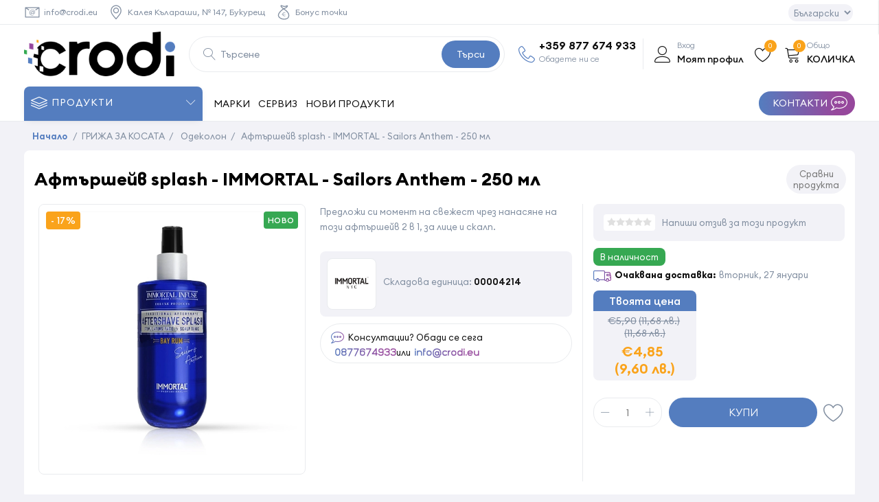

--- FILE ---
content_type: text/html; charset=utf-8
request_url: https://crodi.eu/bg/%D0%B0%D1%84%D1%82%D1%8A%D1%80%D1%88%D0%B5%D0%B9%D0%B2-splash-immortal-sailors-anthem-250-%D0%BC%D0%BB
body_size: 32281
content:
<!DOCTYPE html><html lang="bg" dir="ltr" class="html-product-details-page"><head><title>After shave balsam IMMORTAL Sailors Anthem 250 ml | Barber Store - Crodi</title><meta charset="UTF-8"><meta name="description" content="Предложи си момент на свежест чрез нанасяне на този афтършейв 2 в 1, за лице и скалп., "><meta name="generator" content="nopCommerce"><meta name="viewport" content="width=device-width, initial-scale=1.0, maximum-scale=1.0, user-scalable=0"><style>.free-shipping{display:none!important}@media(min-width:1001px){.header{padding-top:0!important}}</style><meta name="facebook-domain-verification" content="vg7pnr7w5gokz9icx58d306sqayenc"><meta property="og:type" content="product"><meta property="og:title" content="Афтършейв splash - IMMORTAL - Sailors Anthem - 250 мл"><meta property="og:description" content="Предложи си момент на свежест чрез нанасяне на този афтършейв 2 в 1, за лице и скалп."><meta property="og:image" content="https://crodi.eu/images/thumbs/0013010_after-shave-splash-immortal-sailors-anthem-250-ml_550.jpeg"><meta property="og:image:url" content="https://crodi.eu/images/thumbs/0013010_after-shave-splash-immortal-sailors-anthem-250-ml_550.jpeg"><meta property="og:url" content="https://crodi.eu/bg/%D0%B0%D1%84%D1%82%D1%8A%D1%80%D1%88%D0%B5%D0%B9%D0%B2-splash-immortal-sailors-anthem-250-%D0%BC%D0%BB"><meta property="og:site_name" content="Crodi"><meta property="twitter:card" content="summary"><meta property="twitter:site" content="Crodi"><meta property="twitter:title" content="Афтършейв splash - IMMORTAL - Sailors Anthem - 250 мл"><meta property="twitter:description" content="Предложи си момент на свежест чрез нанасяне на този афтършейв 2 в 1, за лице и скалп."><meta property="twitter:image" content="https://crodi.eu/images/thumbs/0013010_after-shave-splash-immortal-sailors-anthem-250-ml_550.jpeg"><meta property="twitter:url" content="https://crodi.eu/bg/%D0%B0%D1%84%D1%82%D1%8A%D1%80%D1%88%D0%B5%D0%B9%D0%B2-splash-immortal-sailors-anthem-250-%D0%BC%D0%BB"><link rel="stylesheet" href="/css/ygldavgc1rgudzmuvgc2ga.styles.css?v=5yS9LrOvFBEIdqw6RXoSlPm3iqA"><script>!function(n,t,i,r,u,f,e){n.fbq||(u=n.fbq=function(){u.callMethod?u.callMethod.apply(u,arguments):u.queue.push(arguments)},n._fbq||(n._fbq=u),u.push=u,u.loaded=!0,u.version="2.0",u.agent="plnopcommerce",u.queue=[],f=t.createElement(i),f.async=!0,f.src=r,e=t.getElementsByTagName(i)[0],e.parentNode.insertBefore(f,e))}(window,document,"script","https://connect.facebook.net/en_US/fbevents.js");fbq("init","393488323072251",{external_id:"617684ce-29fe-4ac0-ba4b-1b76831fe526"});fbq("track","PageView");fbq("track","ViewContent",{value:4.85,currency:"EUR",content_ids:["4388"],content_type:"product",content_category:"Colonie",content_name:"After shave splash - IMMORTAL - Sailors Anthem - 250 ml"})</script><script async src="https://www.googletagmanager.com/gtag/js?id=G-RPZKX04BZE"></script><script>function gtag(){dataLayer.push(arguments)}window.dataLayer=window.dataLayer||[];gtag("js",new Date);gtag("config","G-RPZKX04BZE");gtag("event","select_content",{content_type:"product",content_id:"00004214"});gtag("event","view_item",{currency:"EUR",value:"4,84800000",items:[{item_id:"00004214",item_name:"Афтършейв splash - IMMORTAL - Sailors Anthem - 250 мл",affiliation:"Crodi",index:0,item_brand:"IMMORTAL",item_category:"ГРИЖА ЗА КОСАТА",item_category1:"Одеколон",item_variant:"",price:"4,84800000",quantity:"1"}]})</script><script>!function(n,t,i){var r,u;for(n.TiktokAnalyticsObject=i,r=n[i]=n[i]||[],r.methods=["page","track","identify","instances","debug","on","off","once","ready","alias","group","enableCookie","disableCookie"],r.setAndDefer=function(n,t){n[t]=function(){n.push([t].concat(Array.prototype.slice.call(arguments,0)))}},u=0;u<r.methods.length;u++)r.setAndDefer(r,r.methods[u]);r.instance=function(n){for(var i=r._i[n]||[],t=0;t<r.methods.length;t++)r.setAndDefer(i,r.methods[t]);return i};r.load=function(n,t){var e="https://analytics.tiktok.com/i18n/pixel/events.js",u,f;r._i=r._i||{};r._i[n]=[];r._i[n]._u=e;r._t=r._t||{};r._t[n]=+new Date;r._o=r._o||{};r._o[n]=t||{};u=document.createElement("script");u.type="text/javascript";u.async=!0;u.src=e+"?sdkid="+n+"&lib="+i;f=document.getElementsByTagName("script")[0];f.parentNode.insertBefore(u,f)};r.load("C5MJFIL1T98720E08PQ0");r.page()}(window,document,"ttq")</script><script>ttq.instance("C5MJFIL1T98720E08PQ0").identify();ttq.instance("C5MJFIL1T98720E08PQ0").disableCookie();ttq.instance("C5MJFIL1T98720E08PQ0").track("ViewContent",{content_type:"product",content_category:"Colonie",content_id:"00004214",content_name:"After shave splash - IMMORTAL - Sailors Anthem - 250 ml",currency:"EUR",price:4.85,value:4.85})</script><style>.product-details-page .full-description{display:none}.product-details-page .ui-tabs .full-description{display:block}.product-details-page .tabhead-full-description{display:none}.product-details-page .product-specs-box{display:none}.product-details-page .ui-tabs .product-specs-box{display:block}.product-details-page .ui-tabs .product-specs-box .title{display:none}.product-details-page .product-no-reviews,.product-details-page .product-review-links{display:none}</style><link rel="canonical" href="https://crodi.eu/bg/%d0%b0%d1%84%d1%82%d1%8a%d1%80%d1%88%d0%b5%d0%b9%d0%b2-splash-immortal-sailors-anthem-250-%d0%bc%d0%bb"><link rel="icon" type="image/png" href="/icons/icons_0/favicon-96x96.png" sizes="96x96"><link rel="icon" type="image/svg+xml" href="/icons/icons_0/favicon.svg"><link rel="shortcut icon" href="/icons/icons_0/favicon.ico"><link rel="apple-touch-icon" sizes="180x180" href="/icons/icons_0/apple-touch-icon.png"><meta name="apple-mobile-web-app-title" content="Crodi"><link rel="manifest" href="/icons/icons_0/site.webmanifest"><script>(function(){function i(t){let r=t.textContent,i=s(r);if(!isNaN(i)){let f=u(i),r=o(f);t.textContent.trim().endsWith(r)||t.insertAdjacentHTML("beforeend",'<span class="price-separator">'+n+"<\/span>("+r+")")}t.dataset.dualPrincing="ready"}function u(n){return n!==0?(n=f(n),e(n)):n}function f(n){return n!==0?n/.202:n}function e(n){return n!==0?n*.4:n}function o(n){const t=new Intl.NumberFormat("bg",{style:"currency",currency:"BGN",trailingZeroDisplay:"stripIfInteger",roundingMode:"trunc"});return t.format(n)}function s(t){try{if(t.includes(n))return NaN;let i=/\D*(\d+|\d.*?\d)(?:\D+(\d{2}))?\D*$/.exec(t);return parseFloat(i[1].replace(/\D/,"")+"."+(i[2]?i[2]:"00"))}catch{return NaN}}const n="|",t={childList:!0,subtree:!0},r=function(){var n=window.MutationObserver||window.WebKitMutationObserver;return function(i){var r=new n(function(n){i(n,r)});return r.observe(document.documentElement,t),r}}();r(function(n,r){n.forEach(function(n){n.addedNodes&&(n.addedNodes.forEach(function(n){if(n.querySelectorAll)n.querySelectorAll('.price.actual-price, .price.old-price, div.price > span:first-child, div.price > .actual-price-discounted, .totals > strong, .old-product-price > span, .flyout-cart .price .actual-price, [class^="price-value-"], .product-subtotal, .cart-total-right > span, li > .order-total, .wrapper-product .prices .customer-role-tier-prices .tier-price .price span, .wrapper-product .prices .customer-role-tier-prices .tier-price > .old-product-price, .shopping-cart-page .table-wrapper .cart .subtotal .old-price-cart, .table-wrapper .product-unit-price').forEach(function(n){n.dataset.dualPrincing!=="ready"&&i(n)})}),n.target.dataset.dualPrincing==="ready"&&(r.disconnect(),i(n.target),r.observe(document.documentElement,t)))})})})()</script><style>.placeholder-wrapper{background-color:#fff;height:100vh;position:fixed;left:0;top:0;width:100%;z-index:999999;display:flex;align-items:center;justify-content:center}.placeholder-wrapper img{animation-name:stretch;animation-duration:1s;animation-timing-function:ease-out;animation-direction:alternate;animation-iteration-count:infinite;animation-play-state:running}@keyframes stretch{0%{transform:scale(.7)}50%{}100%{}}.placeholder-wrapper img{border-radius:0!important}</style><body style="overflow:hidden"><div class="placeholder-wrapper"><a href="/bg"> <img alt="Crodi" src="https://crodi.eu/images/thumbs/0012901_crodi logo nou.png"> </a></div><input name="__RequestVerificationToken" type="hidden" value="CfDJ8PMep9VcskZKlPH9VdwaIJW-JmwZcJTBaJbLo_HW9kVh0XT-jEjlHFzUFLLV-5RjEQzRGkGGMcQMeO5N81PJDYaycss4i15HBeJLIb2HNRcKAZ4j3Fh1QzcTwarz3jUT8I8TQJRosrY2HkHa1WjQ_Sw"><div class="ajax-loading-block-window" style="display:none"></div><div id="dialog-notifications-success" title="Уведомяване" style="display:none"></div><div id="dialog-notifications-error" title="Грешка" style="display:none"></div><div id="dialog-notifications-warning" title="Внимание" style="display:none"></div><div id="bar-notification" class="bar-notification-container" data-close="Затвори"></div><!--[if lte IE 8]><div style="clear:both;height:59px;text-align:center;position:relative"><a href="http://www.microsoft.com/windows/internet-explorer/default.aspx" target="_blank"> <img src="/Themes/Crodi/Content/images/ie_warning.jpg" height="42" width="820" alt="You are using an outdated browser. For a faster, safer browsing experience, upgrade for free today."> </a></div><![endif]--><div class="master-wrapper-page"><div class="header"><div class="header-upper"><div class="master-wrapper-content"><div class="section-content"><div class="info-header-upper"><a href="mail:info@crodi.eu"> <img alt="icon" src="https://crodi.eu/images/thumbs/0014719_mail.svg" title="icon" width="24px" height="24px"> <span class="__cf_email__" data-cfemail="8de4e3ebe2cdeeffe2e9e4a3e8f8">[email&#160;protected]</span> </a></div><div class="info-header-upper"><a href="https://goo.gl/maps/wPu1GNondcFBXUcy6"> <img alt="icon" src="https://crodi.eu/images/thumbs/0014720_location.svg" title="icon" width="24px" height="24px"> &#x41A;&#x430;&#x43B;&#x435;&#x44F; &#x41A;&#x44A;&#x43B;&#x430;&#x440;&#x430;&#x448;&#x438;, &#x2116; 147, &#x411;&#x443;&#x43A;&#x443;&#x440;&#x435;&#x449; </a></div><div class="info-header-upper"><a href="rewardpoints/history"> <img alt="icon" src="https://crodi.eu/images/thumbs/0014721_bonus.svg" title="icon" width="24px" height="24px"> &#x411;&#x43E;&#x43D;&#x443;&#x441; &#x442;&#x43E;&#x447;&#x43A;&#x438; </a></div></div><div class="header-selectors-wrapper"><div class="language-selector"><select id="customerlanguage" name="customerlanguage" onchange="setLocation(this.value)" aria-label="Избор на езици"><option selected value="https://crodi.eu/bg/changelanguage/4?returnUrl=%2Fbg%2F%25D0%25B0%25D1%2584%25D1%2582%25D1%258A%25D1%2580%25D1%2588%25D0%25B5%25D0%25B9%25D0%25B2-splash-immortal-sailors-anthem-250-%25D0%25BC%25D0%25BB">&#x411;&#x44A;&#x43B;&#x433;&#x430;&#x440;&#x441;&#x43A;&#x438;<option value="https://crodi.eu/bg/changelanguage/1?returnUrl=%2Fbg%2F%25D0%25B0%25D1%2584%25D1%2582%25D1%258A%25D1%2580%25D1%2588%25D0%25B5%25D0%25B9%25D0%25B2-splash-immortal-sailors-anthem-250-%25D0%25BC%25D0%25BB">Romana</select></div></div></div></div><div class="header-lower"><div class="master-wrapper-content"><div class="menu-mobile-button"><span class="icon-menu"></span> <strong> МЕНЮ</strong></div><div class="header-logo"><a href="/bg"> <img alt="Crodi" src="https://crodi.eu/images/thumbs/0012901_crodi logo nou.png"> </a></div><div class="search-box store-search-box"><form method="get" id="small-search-box-form" class="elastic-search-box" action="/bg/search"><input type="text" class="search-box-text" id="small-searchterms" autocomplete="off" name="q" placeholder="Търсене" aria-label="Търсене"> <button type="submit" class="button-1 search-box-button">Търси</button><div class="main-categories"><div class="category-grid"><div class="item-grid"><div class="item-box"><div class="category-item"><div class="picture"><a href="/bg/%D0%BE%D0%B1%D0%BE%D1%80%D1%83%D0%B4%D0%B2%D0%B0%D0%BD%D0%B5" title="Показвай продуктите за категория ОБОРУДВАНЕ"> <img alt="Снимка за категория ОБОРУДВАНЕ" src="https://crodi.eu/images/thumbs/0014740_aparatura_450.webp" title="Показвай продуктите за категория ОБОРУДВАНЕ" loading="lazy"> </a></div><h2 class="title"><a href="/bg/%D0%BE%D0%B1%D0%BE%D1%80%D1%83%D0%B4%D0%B2%D0%B0%D0%BD%D0%B5" title="Показвай продуктите за категория ОБОРУДВАНЕ"> &#x41E;&#x411;&#x41E;&#x420;&#x423;&#x414;&#x412;&#x410;&#x41D;&#x415; </a></h2></div></div><div class="item-box"><div class="category-item"><div class="picture"><a href="/bg/%D1%88%D0%BF%D0%B0%D1%82%D1%83%D0%BB%D0%B8-%D0%B7%D0%B0-%D0%B5%D0%BF%D0%B8%D0%BB%D0%B8%D1%80%D0%B0%D0%BD%D0%B5" title="Показвай продуктите за категория ШПАТУЛИ ЗА ЕПИЛИРАНЕ"> <img alt="Снимка за категория ШПАТУЛИ ЗА ЕПИЛИРАНЕ" src="https://crodi.eu/images/thumbs/0023962_kozmetika_450.webp" title="Показвай продуктите за категория ШПАТУЛИ ЗА ЕПИЛИРАНЕ" loading="lazy"> </a></div><h2 class="title"><a href="/bg/%D1%88%D0%BF%D0%B0%D1%82%D1%83%D0%BB%D0%B8-%D0%B7%D0%B0-%D0%B5%D0%BF%D0%B8%D0%BB%D0%B8%D1%80%D0%B0%D0%BD%D0%B5" title="Показвай продуктите за категория ШПАТУЛИ ЗА ЕПИЛИРАНЕ"> &#x428;&#x41F;&#x410;&#x422;&#x423;&#x41B;&#x418; &#x417;&#x410; &#x415;&#x41F;&#x418;&#x41B;&#x418;&#x420;&#x410;&#x41D;&#x415; </a></h2></div></div><div class="item-box"><div class="category-item"><div class="picture"><a href="/bg/%D0%BD%D0%BE%D0%B6%D0%B8%D1%86%D0%B8" title="Показвай продуктите за категория НОЖИЦИ"> <img alt="Снимка за категория НОЖИЦИ" src="https://crodi.eu/images/thumbs/0023970_foarfeci_450.webp" title="Показвай продуктите за категория НОЖИЦИ" loading="lazy"> </a></div><h2 class="title"><a href="/bg/%D0%BD%D0%BE%D0%B6%D0%B8%D1%86%D0%B8" title="Показвай продуктите за категория НОЖИЦИ"> &#x41D;&#x41E;&#x416;&#x418;&#x426;&#x418; </a></h2></div></div><div class="item-box"><div class="category-item"><div class="picture"><a href="/bg/grebeni-i-chetki" title="Показвай продуктите за категория ГРЕБЕНИ И ЧЕТКИ"> <img alt="Снимка за категория ГРЕБЕНИ И ЧЕТКИ" src="https://crodi.eu/images/thumbs/0023971_piepteni-si-perii_450.webp" title="Показвай продуктите за категория ГРЕБЕНИ И ЧЕТКИ" loading="lazy"> </a></div><h2 class="title"><a href="/bg/grebeni-i-chetki" title="Показвай продуктите за категория ГРЕБЕНИ И ЧЕТКИ"> &#x413;&#x420;&#x415;&#x411;&#x415;&#x41D;&#x418; &#x418; &#x427;&#x415;&#x422;&#x41A;&#x418; </a></h2></div></div><div class="item-box"><div class="category-item"><div class="picture"><a href="/bg/%D0%B3%D1%80%D0%B8%D0%B6%D0%B0-%D0%B7%D0%B0-%D0%BA%D0%BE%D1%81%D0%B0%D1%82%D0%B0" title="Показвай продуктите за категория ГРИЖА ЗА КОСАТА"> <img alt="Снимка за категория ГРИЖА ЗА КОСАТА" src="https://crodi.eu/images/thumbs/0014743_ingrijirea-parului_450.webp" title="Показвай продуктите за категория ГРИЖА ЗА КОСАТА" loading="lazy"> </a></div><h2 class="title"><a href="/bg/%D0%B3%D1%80%D0%B8%D0%B6%D0%B0-%D0%B7%D0%B0-%D0%BA%D0%BE%D1%81%D0%B0%D1%82%D0%B0" title="Показвай продуктите за категория ГРИЖА ЗА КОСАТА"> &#x413;&#x420;&#x418;&#x416;&#x410; &#x417;&#x410; &#x41A;&#x41E;&#x421;&#x410;&#x422;&#x410; </a></h2></div></div><div class="item-box"><div class="category-item"><div class="picture"><a href="/bg/%D0%B1%D1%80%D0%B0%D0%B4%D0%B0-%D0%B8-%D0%BC%D1%83%D1%81%D1%82%D0%B0%D1%86%D0%B8" title="Показвай продуктите за категория БРАДА И МУСТАЦИ"> <img alt="Снимка за категория БРАДА И МУСТАЦИ" src="https://crodi.eu/images/thumbs/0014744_barba-si-mustata_450.webp" title="Показвай продуктите за категория БРАДА И МУСТАЦИ" loading="lazy"> </a></div><h2 class="title"><a href="/bg/%D0%B1%D1%80%D0%B0%D0%B4%D0%B0-%D0%B8-%D0%BC%D1%83%D1%81%D1%82%D0%B0%D1%86%D0%B8" title="Показвай продуктите за категория БРАДА И МУСТАЦИ"> &#x411;&#x420;&#x410;&#x414;&#x410; &#x418; &#x41C;&#x423;&#x421;&#x422;&#x410;&#x426;&#x418; </a></h2></div></div><div class="item-box"><div class="category-item"><div class="picture"><a href="/bg/%D0%B1%D1%80%D1%8A%D1%81%D0%BD%D0%B0%D1%80%D1%81%D1%82%D0%B2%D0%BE" title="Показвай продуктите за категория БРЪСНЕНЕ"> <img alt="Снимка за категория БРЪСНЕНЕ" src="https://crodi.eu/images/thumbs/0014745_barbierit_450.webp" title="Показвай продуктите за категория БРЪСНЕНЕ" loading="lazy"> </a></div><h2 class="title"><a href="/bg/%D0%B1%D1%80%D1%8A%D1%81%D0%BD%D0%B0%D1%80%D1%81%D1%82%D0%B2%D0%BE" title="Показвай продуктите за категория БРЪСНЕНЕ"> &#x411;&#x420;&#x42A;&#x421;&#x41D;&#x415;&#x41D;&#x415; </a></h2></div></div><div class="item-box"><div class="category-item"><div class="picture"><a href="/bg/%D0%BF%D1%80%D0%BE%D1%86%D0%B5%D0%B4%D1%83%D1%80%D0%B8-%D0%B7%D0%B0-%D0%BB%D0%B8%D1%86%D0%B5" title="Показвай продуктите за категория ПРОЦЕДУРИ ЗА ЛИЦЕ"> <img alt="Снимка за категория ПРОЦЕДУРИ ЗА ЛИЦЕ" src="https://crodi.eu/images/thumbs/0014746_tratamente-faciale_450.webp" title="Показвай продуктите за категория ПРОЦЕДУРИ ЗА ЛИЦЕ" loading="lazy"> </a></div><h2 class="title"><a href="/bg/%D0%BF%D1%80%D0%BE%D1%86%D0%B5%D0%B4%D1%83%D1%80%D0%B8-%D0%B7%D0%B0-%D0%BB%D0%B8%D1%86%D0%B5" title="Показвай продуктите за категория ПРОЦЕДУРИ ЗА ЛИЦЕ"> &#x41F;&#x420;&#x41E;&#x426;&#x415;&#x414;&#x423;&#x420;&#x418; &#x417;&#x410; &#x41B;&#x418;&#x426;&#x415; </a></h2></div></div><div class="item-box"><div class="category-item"><div class="picture"><a href="/bg/%D1%84%D1%80%D0%B8%D0%B7%D1%8C%D0%BE%D1%80%D1%81%D0%BA%D0%B8-%D0%B0%D0%BA%D1%81%D0%B5%D1%81%D0%BE%D0%B0%D1%80%D0%B8" title="Показвай продуктите за категория БРЪСНАРСКИ АКСЕСОАРИ"> <img alt="Снимка за категория БРЪСНАРСКИ АКСЕСОАРИ" src="https://crodi.eu/images/thumbs/0014747_accesorii-frizerie_450.webp" title="Показвай продуктите за категория БРЪСНАРСКИ АКСЕСОАРИ" loading="lazy"> </a></div><h2 class="title"><a href="/bg/%D1%84%D1%80%D0%B8%D0%B7%D1%8C%D0%BE%D1%80%D1%81%D0%BA%D0%B8-%D0%B0%D0%BA%D1%81%D0%B5%D1%81%D0%BE%D0%B0%D1%80%D0%B8" title="Показвай продуктите за категория БРЪСНАРСКИ АКСЕСОАРИ"> &#x411;&#x420;&#x42A;&#x421;&#x41D;&#x410;&#x420;&#x421;&#x41A;&#x418; &#x410;&#x41A;&#x421;&#x415;&#x421;&#x41E;&#x410;&#x420;&#x418; </a></h2></div></div><div class="item-box"><div class="category-item"><div class="picture"><a href="/bg/%D0%BA%D0%BE%D0%BD%D1%81%D1%83%D0%BC%D0%B0%D1%82%D0%B8%D0%B2%D0%B8" title="Показвай продуктите за категория КОНСУМАТИВИ"> <img alt="Снимка за категория КОНСУМАТИВИ" src="https://crodi.eu/images/thumbs/0014750_consumabile_450.webp" title="Показвай продуктите за категория КОНСУМАТИВИ" loading="lazy"> </a></div><h2 class="title"><a href="/bg/%D0%BA%D0%BE%D0%BD%D1%81%D1%83%D0%BC%D0%B0%D1%82%D0%B8%D0%B2%D0%B8" title="Показвай продуктите за категория КОНСУМАТИВИ"> &#x41A;&#x41E;&#x41D;&#x421;&#x423;&#x41C;&#x410;&#x422;&#x418;&#x412;&#x418; </a></h2></div></div><div class="item-box"><div class="category-item"><div class="picture"><a href="/bg/%D0%B4%D0%B5%D0%B7%D0%B8%D0%BD%D1%84%D0%B5%D0%BA%D1%86%D0%B8%D1%8F-%D0%BD%D0%B0-%D1%81%D0%B0%D0%BB%D0%BE%D0%BD%D0%B0" title="Показвай продуктите за категория ДЕЗИНФЕКЦИЯ НА САЛОНА"> <img alt="Снимка за категория ДЕЗИНФЕКЦИЯ НА САЛОНА" src="https://crodi.eu/images/thumbs/0014751_dezinfectie-salon_450.webp" title="Показвай продуктите за категория ДЕЗИНФЕКЦИЯ НА САЛОНА" loading="lazy"> </a></div><h2 class="title"><a href="/bg/%D0%B4%D0%B5%D0%B7%D0%B8%D0%BD%D1%84%D0%B5%D0%BA%D1%86%D0%B8%D1%8F-%D0%BD%D0%B0-%D1%81%D0%B0%D0%BB%D0%BE%D0%BD%D0%B0" title="Показвай продуктите за категория ДЕЗИНФЕКЦИЯ НА САЛОНА"> &#x414;&#x415;&#x417;&#x418;&#x41D;&#x424;&#x415;&#x41A;&#x426;&#x418;&#x42F; &#x41D;&#x410; &#x421;&#x410;&#x41B;&#x41E;&#x41D;&#x410; </a></h2></div></div><div class="item-box"><div class="category-item"><div class="picture"><a href="/bg/%D0%BF%D0%BE%D1%87%D0%B8%D1%81%D1%82%D0%B2%D0%B0%D0%BD%D0%B5-%D0%BD%D0%B0-%D1%81%D0%B0%D0%BB%D0%BE%D0%BD%D0%B0" title="Показвай продуктите за категория ПОЧИСТВАНЕ НА САЛОНА"> <img alt="Снимка за категория ПОЧИСТВАНЕ НА САЛОНА" src="https://crodi.eu/images/thumbs/0014752_curatenie-salon_450.webp" title="Показвай продуктите за категория ПОЧИСТВАНЕ НА САЛОНА" loading="lazy"> </a></div><h2 class="title"><a href="/bg/%D0%BF%D0%BE%D1%87%D0%B8%D1%81%D1%82%D0%B2%D0%B0%D0%BD%D0%B5-%D0%BD%D0%B0-%D1%81%D0%B0%D0%BB%D0%BE%D0%BD%D0%B0" title="Показвай продуктите за категория ПОЧИСТВАНЕ НА САЛОНА"> &#x41F;&#x41E;&#x427;&#x418;&#x421;&#x422;&#x412;&#x410;&#x41D;&#x415; &#x41D;&#x410; &#x421;&#x410;&#x41B;&#x41E;&#x41D;&#x410; </a></h2></div></div><div class="item-box"><div class="category-item"><div class="picture"><a href="/bg/%D0%BE%D0%B1%D0%B7%D0%B0%D0%B2%D0%B5%D0%B6%D0%B4%D0%B0%D0%BD%D0%B5-%D0%B7%D0%B0-%D1%81%D0%B0%D0%BB%D0%BE%D0%BD%D0%B8" title="Показвай продуктите за категория ОБЗАВЕЖДАНЕ ЗА САЛОНИ"> <img alt="Снимка за категория ОБЗАВЕЖДАНЕ ЗА САЛОНИ" src="https://crodi.eu/images/thumbs/0014753_mobilier-salon_450.webp" title="Показвай продуктите за категория ОБЗАВЕЖДАНЕ ЗА САЛОНИ" loading="lazy"> </a></div><h2 class="title"><a href="/bg/%D0%BE%D0%B1%D0%B7%D0%B0%D0%B2%D0%B5%D0%B6%D0%B4%D0%B0%D0%BD%D0%B5-%D0%B7%D0%B0-%D1%81%D0%B0%D0%BB%D0%BE%D0%BD%D0%B8" title="Показвай продуктите за категория ОБЗАВЕЖДАНЕ ЗА САЛОНИ"> &#x41E;&#x411;&#x417;&#x410;&#x412;&#x415;&#x416;&#x414;&#x410;&#x41D;&#x415; &#x417;&#x410; &#x421;&#x410;&#x41B;&#x41E;&#x41D;&#x418; </a></h2></div></div><div class="item-box"><div class="category-item"><div class="picture"><a href="/bg/%D0%BF%D0%BE%D0%B4%D0%B0%D1%80%D1%8A%D1%86%D0%B8-%D0%B7%D0%B0-%D0%BC%D1%8A%D0%B6%D0%B5" title="Показвай продуктите за категория ПОДАРЪЦИ ЗА МЪЖЕ"> <img alt="Снимка за категория ПОДАРЪЦИ ЗА МЪЖЕ" src="https://crodi.eu/images/thumbs/0014754_cadouri-pentru-barbati_450.webp" title="Показвай продуктите за категория ПОДАРЪЦИ ЗА МЪЖЕ" loading="lazy"> </a></div><h2 class="title"><a href="/bg/%D0%BF%D0%BE%D0%B4%D0%B0%D1%80%D1%8A%D1%86%D0%B8-%D0%B7%D0%B0-%D0%BC%D1%8A%D0%B6%D0%B5" title="Показвай продуктите за категория ПОДАРЪЦИ ЗА МЪЖЕ"> &#x41F;&#x41E;&#x414;&#x410;&#x420;&#x42A;&#x426;&#x418; &#x417;&#x410; &#x41C;&#x42A;&#x416;&#x415; </a></h2></div></div><div class="item-box"><div class="category-item"><div class="picture"><a href="/bg/%D0%BF%D1%80%D0%BE%D0%BC%D0%BE-%D0%BF%D0%B0%D0%BA%D0%B5%D1%82%D0%B8" title="Показвай продуктите за категория ПРОМО ПАКЕТИ"> <img alt="Снимка за категория ПРОМО ПАКЕТИ" src="https://crodi.eu/images/thumbs/0014755_pachete-promo_450.webp" title="Показвай продуктите за категория ПРОМО ПАКЕТИ" loading="lazy"> </a></div><h2 class="title"><a href="/bg/%D0%BF%D1%80%D0%BE%D0%BC%D0%BE-%D0%BF%D0%B0%D0%BA%D0%B5%D1%82%D0%B8" title="Показвай продуктите за категория ПРОМО ПАКЕТИ"> &#x41F;&#x420;&#x41E;&#x41C;&#x41E; &#x41F;&#x410;&#x41A;&#x415;&#x422;&#x418; </a></h2></div></div><div class="item-box"><div class="category-item"><div class="picture"><a href="/bg/%D0%BD%D0%B0%D0%BC%D0%B0%D0%BB%D0%B5%D0%BD%D0%B8%D1%8F-%D0%BD%D0%B0-%D1%86%D0%B5%D0%BD%D0%B8%D1%82%D0%B5" title="Показвай продуктите за категория НАМАЛЕНИЯ"> <img alt="Снимка за категория НАМАЛЕНИЯ" src="https://crodi.eu/images/thumbs/0014756_reduceri-de-pret_450.webp" title="Показвай продуктите за категория НАМАЛЕНИЯ" loading="lazy"> </a></div><h2 class="title"><a href="/bg/%D0%BD%D0%B0%D0%BC%D0%B0%D0%BB%D0%B5%D0%BD%D0%B8%D1%8F-%D0%BD%D0%B0-%D1%86%D0%B5%D0%BD%D0%B8%D1%82%D0%B5" title="Показвай продуктите за категория НАМАЛЕНИЯ"> &#x41D;&#x410;&#x41C;&#x410;&#x41B;&#x415;&#x41D;&#x418;&#x42F; </a></h2></div></div><div class="item-box"><div class="category-item"><div class="picture"><a href="/bg/%D0%BE%D0%B1%D1%89%D0%B8-%D0%BE%D1%82%D1%81%D1%82%D1%8A%D0%BF%D0%BA%D0%B8" title="Показвай продуктите за категория Основни НАМАЛЕНИЯ"> <img alt="Снимка за категория Основни НАМАЛЕНИЯ" src="https://crodi.eu/images/thumbs/0010423_reduceri-generale_450.jpeg" title="Показвай продуктите за категория Основни НАМАЛЕНИЯ" loading="lazy"> </a></div><h2 class="title"><a href="/bg/%D0%BE%D0%B1%D1%89%D0%B8-%D0%BE%D1%82%D1%81%D1%82%D1%8A%D0%BF%D0%BA%D0%B8" title="Показвай продуктите за категория Основни НАМАЛЕНИЯ"> &#x41E;&#x441;&#x43D;&#x43E;&#x432;&#x43D;&#x438; &#x41D;&#x410;&#x41C;&#x410;&#x41B;&#x415;&#x41D;&#x418;&#x42F; </a></h2></div></div></div></div></div></form></div><div class="overlay-search"></div><div class="header-links-wrapper"><div class="header-links"><div class="info-phone"><a href="tel:+359 877 674 933"> <strong>&#x2B;359 877 674 933</strong> <em> &#x41E;&#x431;&#x430;&#x434;&#x435;&#x442;&#x435; &#x43D;&#x438; &#x441;&#x435;</em> </a></div><ul><li id="home"><a href="/"> <span> <strong>Начало</strong> </span> </a><li id="search"><a href="javascript:void 0" class="ico-account"> <span> <strong>Търсене</strong> </span> </a><li id="customer-head"><a href="javascript:void 0"> <span> <em>Вход </em> <strong>Моят профил</strong> </span> </a><ul class="customer-navigation"><div class="close-customer-modal"><span class="icon-cross2"></span></div><div class="panel-header-customer"><span class="icon-user"></span><div class="title-panel-header">Моят профил</div></div><div class="customer-wrapper-content"><li><a href="/bg/login?returnUrl=%2Fbg%2F%25D0%25B0%25D1%2584%25D1%2582%25D1%258A%25D1%2580%25D1%2588%25D0%25B5%25D0%25B9%25D0%25B2-splash-immortal-sailors-anthem-250-%25D0%25BC%25D0%25BB" class="ico-login"> Влез </a><li><a href="/bg/register?returnUrl=%2Fbg%2F%25D0%25B0%25D1%2584%25D1%2582%25D1%258A%25D1%2580%25D1%2588%25D0%25B5%25D0%25B9%25D0%25B2-splash-immortal-sailors-anthem-250-%25D0%25BC%25D0%25BB" class="ico-register"> Регистрирай се </a><li class="external-fb"><div class="title">- или -</div><div class="facebook-login-block"><div class="buttons"><a class="facebook-btn" href="/bg/facebookauthentication/login">Свържи се с facebook</a></div></div><li class="retur"><a href="/retur" class="ico-retur"> Връщане на поръчка </a></li></div></ul><div class="overlay-customer"></div><li id="customer-wishlist"><a href="/bg/wishlist" class="ico-wishlist"> <span class="wishlist-label"> <strong>Списък с желания</strong> </span> <span class="wishlist-qty">0</span> </a><li id="topcartlink"><a href="javascript:void 0" class="ico-cart"> <span class="cart-label"> <em>Общо</em> <strong>КОЛИЧКА</strong> </span> <span class="cart-qty">0</span> </a></ul></div><div id="flyout-cart" class="flyout-cart"><div class="mini-shopping-cart"><div class="close-flyout-cart"><span class="icon-cross2"></span></div><div class="count"><div class="no-products">Няма продукти в кошницата.</div></div></div></div><div class="overflow-flyoutcart"></div></div><div class="follow-us"><div class="social"><ul class="networks"><li class="facebook"><a href="https://www.facebook.com/profile.php?id=61554290524740" target="_blank" rel="noopener noreferrer"> <svg xmlns="http://www.w3.org/2000/svg" viewBox="0 0 320 512"><path d="M80 299.3V512H196V299.3h86.5l18-97.8H196V166.9c0-51.7 20.3-71.5 72.7-71.5c16.3 0 29.4 .4 37 1.2V7.9C291.4 4 256.4 0 236.2 0C129.3 0 80 50.5 80 159.4v42.1H14v97.8H80z" /></svg> </a><li class="instagram"><a href="https://instagram.com/crodi_europa" target="_blank" rel="noopener noreferrer"> <svg xmlns="http://www.w3.org/2000/svg" viewBox="0 0 448 512"><path d="M224.1 141c-63.6 0-114.9 51.3-114.9 114.9s51.3 114.9 114.9 114.9S339 319.5 339 255.9 287.7 141 224.1 141zm0 189.6c-41.1 0-74.7-33.5-74.7-74.7s33.5-74.7 74.7-74.7 74.7 33.5 74.7 74.7-33.6 74.7-74.7 74.7zm146.4-194.3c0 14.9-12 26.8-26.8 26.8-14.9 0-26.8-12-26.8-26.8s12-26.8 26.8-26.8 26.8 12 26.8 26.8zm76.1 27.2c-1.7-35.9-9.9-67.7-36.2-93.9-26.2-26.2-58-34.4-93.9-36.2-37-2.1-147.9-2.1-184.9 0-35.8 1.7-67.6 9.9-93.9 36.1s-34.4 58-36.2 93.9c-2.1 37-2.1 147.9 0 184.9 1.7 35.9 9.9 67.7 36.2 93.9s58 34.4 93.9 36.2c37 2.1 147.9 2.1 184.9 0 35.9-1.7 67.7-9.9 93.9-36.2 26.2-26.2 34.4-58 36.2-93.9 2.1-37 2.1-147.8 0-184.8zM398.8 388c-7.8 19.6-22.9 34.7-42.6 42.6-29.5 11.7-99.5 9-132.1 9s-102.7 2.6-132.1-9c-19.6-7.8-34.7-22.9-42.6-42.6-11.7-29.5-9-99.5-9-132.1s-2.6-102.7 9-132.1c7.8-19.6 22.9-34.7 42.6-42.6 29.5-11.7 99.5-9 132.1-9s102.7-2.6 132.1 9c19.6 7.8 34.7 22.9 42.6 42.6 11.7 29.5 9 99.5 9 132.1s2.7 102.7-9 132.1z" /></svg> </a></ul></div></div></div></div></div><nav class="master-menu"><div class="master-wrapper-content"><ul class="mega-menu sidebar-menu tabs-menu" data-isrtlenabled="false" data-enableclickfordropdown="false"><li class="header-menu-item"><a href="#" title="ПРОДУКТИ"> <span> &#x41F;&#x420;&#x41E;&#x414;&#x423;&#x41A;&#x422;&#x418;</span> </a><li class="mobile-show category-header tab-nav active"><a href="#" title="КАТЕГОРИИ"> <span> &#x41A;&#x410;&#x422;&#x415;&#x413;&#x41E;&#x420;&#x418;&#x418;</span> </a><li class="mobile-show menu-header tab-nav"><a href="#" title="МЕНЮ"> <span> &#x41C;&#x415;&#x41D;&#x42E;</span> </a><li class="has-sublist with-dropdown-in-grid item-show aparatura category-item"><a class="with-subcategories" href="/bg/%D0%BE%D0%B1%D0%BE%D1%80%D1%83%D0%B4%D0%B2%D0%B0%D0%BD%D0%B5"> <img src="https://crodi.eu/images/thumbs/0014670_0015670_aparatura.svg"> <span>&#x41E;&#x411;&#x41E;&#x420;&#x423;&#x414;&#x412;&#x410;&#x41D;&#x415;</span> </a><div class="dropdown categories fullWidth boxes-7"><span class="title-category-active">&#x41E;&#x411;&#x41E;&#x420;&#x423;&#x414;&#x412;&#x410;&#x41D;&#x415;</span><div class="row-wrapper"><div class="row"><div class="box"><div class="picture-title-wrap"><div class="picture"><a href="/bg/%D0%BC%D0%B0%D1%88%D0%B8%D0%BD%D0%BA%D0%B8-%D0%B7%D0%B0-%D0%BF%D0%BE%D0%B4%D1%81%D1%82%D1%80%D0%B8%D0%B3%D0%B2%D0%B0%D0%BD%D0%B5-2" title="Показвай продуктите за категория Машинки за подстригване"> <img class="lazy" alt="Снимка за категория Машинки за подстригване" src="[data-uri]" data-original="https://crodi.eu/images/thumbs/0011482_masini-de-tuns_290.jpeg" loading="lazy"> </a></div><div class="title"><a href="/bg/%D0%BC%D0%B0%D1%88%D0%B8%D0%BD%D0%BA%D0%B8-%D0%B7%D0%B0-%D0%BF%D0%BE%D0%B4%D1%81%D1%82%D1%80%D0%B8%D0%B3%D0%B2%D0%B0%D0%BD%D0%B5-2" title="Машинки за подстригване"><span>&#x41C;&#x430;&#x448;&#x438;&#x43D;&#x43A;&#x438; &#x437;&#x430; &#x43F;&#x43E;&#x434;&#x441;&#x442;&#x440;&#x438;&#x433;&#x432;&#x430;&#x43D;&#x435;</span></a></div></div></div><div class="box"><div class="picture-title-wrap"><div class="picture"><a href="/bg/%D0%BA%D0%BE%D0%BD%D1%82%D1%83%D1%80%D0%BD%D0%B8-%D0%BC%D0%B0%D1%88%D0%B8%D0%BD%D0%B8" title="Показвай продуктите за категория Машини за контуриране"> <img class="lazy" alt="Снимка за категория Машини за контуриране" src="[data-uri]" data-original="https://crodi.eu/images/thumbs/0011483_masini-de-contur_290.jpeg" loading="lazy"> </a></div><div class="title"><a href="/bg/%D0%BA%D0%BE%D0%BD%D1%82%D1%83%D1%80%D0%BD%D0%B8-%D0%BC%D0%B0%D1%88%D0%B8%D0%BD%D0%B8" title="Машини за контуриране"><span>&#x41C;&#x430;&#x448;&#x438;&#x43D;&#x438; &#x437;&#x430; &#x43A;&#x43E;&#x43D;&#x442;&#x443;&#x440;&#x438;&#x440;&#x430;&#x43D;&#x435;</span></a></div></div></div><div class="box"><div class="picture-title-wrap"><div class="picture"><a href="/bg/%D0%B1%D1%80%D1%8A%D1%81%D0%BD%D0%B0%D1%87%D0%B8" title="Показвай продуктите за категория Професионални самобръсначки"> <img class="lazy" alt="Снимка за категория Професионални самобръсначки" src="[data-uri]" data-original="https://crodi.eu/images/thumbs/0005411_masini-de-ras_290.jpeg" loading="lazy"> </a></div><div class="title"><a href="/bg/%D0%B1%D1%80%D1%8A%D1%81%D0%BD%D0%B0%D1%87%D0%B8" title="Професионални самобръсначки"><span>&#x41F;&#x440;&#x43E;&#x444;&#x435;&#x441;&#x438;&#x43E;&#x43D;&#x430;&#x43B;&#x43D;&#x438; &#x441;&#x430;&#x43C;&#x43E;&#x431;&#x440;&#x44A;&#x441;&#x43D;&#x430;&#x447;&#x43A;&#x438;</span></a></div></div></div><div class="box"><div class="picture-title-wrap"><div class="picture"><a href="/bg/%D0%BA%D0%BE%D0%BC%D0%B1%D0%B8%D0%BD%D0%B8%D1%80%D0%B0%D0%BD%D0%B8-%D0%BA%D0%BE%D0%BC%D0%BF%D0%BB%D0%B5%D0%BA%D1%82%D0%B8" title="Показвай продуктите за категория Комбинирани комплекти"> <img class="lazy" alt="Снимка за категория Комбинирани комплекти" src="[data-uri]" data-original="https://crodi.eu/images/thumbs/0005412_seturi-combo_290.jpeg" loading="lazy"> </a></div><div class="title"><a href="/bg/%D0%BA%D0%BE%D0%BC%D0%B1%D0%B8%D0%BD%D0%B8%D1%80%D0%B0%D0%BD%D0%B8-%D0%BA%D0%BE%D0%BC%D0%BF%D0%BB%D0%B5%D0%BA%D1%82%D0%B8" title="Комбинирани комплекти"><span>&#x41A;&#x43E;&#x43C;&#x431;&#x438;&#x43D;&#x438;&#x440;&#x430;&#x43D;&#x438; &#x43A;&#x43E;&#x43C;&#x43F;&#x43B;&#x435;&#x43A;&#x442;&#x438;</span></a></div></div></div><div class="box"><div class="picture-title-wrap"><div class="picture"><a href="/bg/%D1%83%D1%80%D0%B5%D0%B4%D0%B8-%D0%B7%D0%B0-%D0%BC%D0%B0%D1%81%D0%B0%D0%B6" title="Показвай продуктите за категория Уреди за масаж"> <img class="lazy" alt="Снимка за категория Уреди за масаж" src="[data-uri]" data-original="https://crodi.eu/images/thumbs/0005416_aparate-masaj_290.jpeg" loading="lazy"> </a></div><div class="title"><a href="/bg/%D1%83%D1%80%D0%B5%D0%B4%D0%B8-%D0%B7%D0%B0-%D0%BC%D0%B0%D1%81%D0%B0%D0%B6" title="Уреди за масаж"><span>&#x423;&#x440;&#x435;&#x434;&#x438; &#x437;&#x430; &#x43C;&#x430;&#x441;&#x430;&#x436;</span></a></div></div></div><div class="box"><div class="picture-title-wrap"><div class="picture"><a href="/bg/%D1%81%D0%B5%D1%88%D0%BE%D0%B0%D1%80%D0%B8-%D0%B7%D0%B0-%D0%BA%D0%BE%D1%81%D0%B0" title="Показвай продуктите за категория Сешоари за коса"> <img class="lazy" alt="Снимка за категория Сешоари за коса" src="[data-uri]" data-original="https://crodi.eu/images/thumbs/0011484_uscatoare-par_290.jpeg" loading="lazy"> </a></div><div class="title"><a href="/bg/%D1%81%D0%B5%D1%88%D0%BE%D0%B0%D1%80%D0%B8-%D0%B7%D0%B0-%D0%BA%D0%BE%D1%81%D0%B0" title="Сешоари за коса"><span>&#x421;&#x435;&#x448;&#x43E;&#x430;&#x440;&#x438; &#x437;&#x430; &#x43A;&#x43E;&#x441;&#x430;</span></a></div></div></div><div class="box"><div class="picture-title-wrap"><div class="picture"><a href="/bg/%D0%BE%D1%81%D0%B2%D0%B5%D1%82%D0%B5%D0%BD%D0%B8-%D1%80%D0%B5%D0%BA%D0%BB%D0%B0%D0%BC%D0%B8" title="Показвай продуктите за категория Светещи реклами"> <img class="lazy" alt="Снимка за категория Светещи реклами" src="[data-uri]" data-original="https://crodi.eu/images/thumbs/0005440_reclame-luminoase_290.jpeg" loading="lazy"> </a></div><div class="title"><a href="/bg/%D0%BE%D1%81%D0%B2%D0%B5%D1%82%D0%B5%D0%BD%D0%B8-%D1%80%D0%B5%D0%BA%D0%BB%D0%B0%D0%BC%D0%B8" title="Светещи реклами"><span>&#x421;&#x432;&#x435;&#x442;&#x435;&#x449;&#x438; &#x440;&#x435;&#x43A;&#x43B;&#x430;&#x43C;&#x438;</span></a></div></div></div></div><div class="row"><div class="box"><div class="picture-title-wrap"><div class="picture"><a href="/bg/%D0%BE%D1%81%D1%82%D1%80%D0%B8%D0%B5%D1%82%D0%B0-%D0%B7%D0%B0-%D0%BC%D0%B0%D1%88%D0%B8%D0%BD%D0%B8-%D0%B7%D0%B0-%D0%BF%D0%BE%D0%B4%D1%81%D1%82%D1%80%D0%B8%D0%B3%D0%B2%D0%B0%D0%BD%D0%B5" title="Показвай продуктите за категория Ножове за машинки за подстригване"> <img class="lazy" alt="Снимка за категория Ножове за машинки за подстригване" src="[data-uri]" data-original="https://crodi.eu/images/thumbs/0005463_cutite-masini-de-tuns_290.jpeg" loading="lazy"> </a></div><div class="title"><a href="/bg/%D0%BE%D1%81%D1%82%D1%80%D0%B8%D0%B5%D1%82%D0%B0-%D0%B7%D0%B0-%D0%BC%D0%B0%D1%88%D0%B8%D0%BD%D0%B8-%D0%B7%D0%B0-%D0%BF%D0%BE%D0%B4%D1%81%D1%82%D1%80%D0%B8%D0%B3%D0%B2%D0%B0%D0%BD%D0%B5" title="Ножове за машинки за подстригване"><span>&#x41D;&#x43E;&#x436;&#x43E;&#x432;&#x435; &#x437;&#x430; &#x43C;&#x430;&#x448;&#x438;&#x43D;&#x43A;&#x438; &#x437;&#x430; &#x43F;&#x43E;&#x434;&#x441;&#x442;&#x440;&#x438;&#x433;&#x432;&#x430;&#x43D;&#x435;</span></a></div></div></div><div class="box"><div class="picture-title-wrap"><div class="picture"><a href="/bg/%D0%BA%D0%B5%D1%80%D0%B0%D0%BC%D0%B8%D1%87%D0%BD%D0%B8-%D0%BE%D1%81%D1%82%D1%80%D0%B8%D0%B5%D1%82%D0%B0" title="Показвай продуктите за категория Керамични остриета"> <img class="lazy" alt="Снимка за категория Керамични остриета" src="[data-uri]" data-original="https://crodi.eu/images/thumbs/0005460_lame-ceramice_290.jpeg" loading="lazy"> </a></div><div class="title"><a href="/bg/%D0%BA%D0%B5%D1%80%D0%B0%D0%BC%D0%B8%D1%87%D0%BD%D0%B8-%D0%BE%D1%81%D1%82%D1%80%D0%B8%D0%B5%D1%82%D0%B0" title="Керамични остриета"><span>&#x41A;&#x435;&#x440;&#x430;&#x43C;&#x438;&#x447;&#x43D;&#x438; &#x43E;&#x441;&#x442;&#x440;&#x438;&#x435;&#x442;&#x430;</span></a></div></div></div><div class="box"><div class="picture-title-wrap"><div class="picture"><a href="/bg/%D0%BE%D1%81%D1%82%D1%80%D0%B8%D0%B5%D1%82%D0%B0-%D0%B7%D0%B0-%D0%BA%D0%BE%D0%BD%D1%82%D1%83%D1%80%D0%BD%D0%B8-%D0%BC%D0%B0%D1%88%D0%B8%D0%BD%D0%B8" title="Показвай продуктите за категория Ножове за машини за контуриране"> <img class="lazy" alt="Снимка за категория Ножове за машини за контуриране" src="[data-uri]" data-original="https://crodi.eu/images/thumbs/0005461_cutite-masini-de-contur_290.jpeg" loading="lazy"> </a></div><div class="title"><a href="/bg/%D0%BE%D1%81%D1%82%D1%80%D0%B8%D0%B5%D1%82%D0%B0-%D0%B7%D0%B0-%D0%BA%D0%BE%D0%BD%D1%82%D1%83%D1%80%D0%BD%D0%B8-%D0%BC%D0%B0%D1%88%D0%B8%D0%BD%D0%B8" title="Ножове за машини за контуриране"><span>&#x41D;&#x43E;&#x436;&#x43E;&#x432;&#x435; &#x437;&#x430; &#x43C;&#x430;&#x448;&#x438;&#x43D;&#x438; &#x437;&#x430; &#x43A;&#x43E;&#x43D;&#x442;&#x443;&#x440;&#x438;&#x440;&#x430;&#x43D;&#x435;</span></a></div></div></div><div class="box"><div class="picture-title-wrap"><div class="picture"><a href="/bg/%D1%84%D0%BE%D0%BB%D0%B8%D0%BE-%D0%B7%D0%B0-%D0%BC%D0%B0%D1%88%D0%B8%D0%BD%D0%B0%D1%82%D0%B0-%D0%B7%D0%B0-%D0%B1%D1%80%D1%8A%D1%81%D0%BD%D0%B5%D0%BD%D0%B5" title="Показвай продуктите за категория Фолио за професионални самобръсначки"> <img class="lazy" alt="Снимка за категория Фолио за професионални самобръсначки" src="[data-uri]" data-original="https://crodi.eu/images/thumbs/0005620_folie-masina-de-ras_290.jpeg" loading="lazy"> </a></div><div class="title"><a href="/bg/%D1%84%D0%BE%D0%BB%D0%B8%D0%BE-%D0%B7%D0%B0-%D0%BC%D0%B0%D1%88%D0%B8%D0%BD%D0%B0%D1%82%D0%B0-%D0%B7%D0%B0-%D0%B1%D1%80%D1%8A%D1%81%D0%BD%D0%B5%D0%BD%D0%B5" title="Фолио за професионални самобръсначки"><span>&#x424;&#x43E;&#x43B;&#x438;&#x43E; &#x437;&#x430; &#x43F;&#x440;&#x43E;&#x444;&#x435;&#x441;&#x438;&#x43E;&#x43D;&#x430;&#x43B;&#x43D;&#x438; &#x441;&#x430;&#x43C;&#x43E;&#x431;&#x440;&#x44A;&#x441;&#x43D;&#x430;&#x447;&#x43A;&#x438;</span></a></div></div></div><div class="box"><div class="picture-title-wrap"><div class="picture"><a href="/bg/placi-de-par" title="Показвай продуктите за категория Placi de par "> <img class="lazy" alt="Снимка за категория Placi de par " src="[data-uri]" data-original="https://crodi.eu/images/thumbs/0011914_ceara-de-par-immortal-deluxe-super-pomade-100-ml_290.jpeg" loading="lazy"> </a></div><div class="title"><a href="/bg/placi-de-par" title="Placi de par "><span>Placi de par </span></a></div></div></div><div class="box"><div class="picture-title-wrap"><div class="picture"><a href="/bg/%D1%80%D0%B5%D0%BD%D0%B4%D0%B5%D1%82%D0%B0" title="Показвай продуктите за категория Гребени за машинки за подстригване"> <img class="lazy" alt="Снимка за категория Гребени за машинки за подстригване" src="[data-uri]" data-original="https://crodi.eu/images/thumbs/0004767_gratare_290.jpeg" loading="lazy"> </a></div><div class="title"><a href="/bg/%D1%80%D0%B5%D0%BD%D0%B4%D0%B5%D1%82%D0%B0" title="Гребени за машинки за подстригване"><span>&#x413;&#x440;&#x435;&#x431;&#x435;&#x43D;&#x438; &#x437;&#x430; &#x43C;&#x430;&#x448;&#x438;&#x43D;&#x43A;&#x438; &#x437;&#x430; &#x43F;&#x43E;&#x434;&#x441;&#x442;&#x440;&#x438;&#x433;&#x432;&#x430;&#x43D;&#x435;</span></a></div></div></div><div class="box"><div class="picture-title-wrap"><div class="picture"><a href="/bg/%D0%B0%D0%BA%D1%81%D0%B5%D1%81%D0%BE%D0%B0%D1%80%D0%B8-%D0%B8-%D1%87%D0%B0%D1%81%D1%82%D0%B8-%D0%B7%D0%B0-%D1%83%D1%80%D0%B5%D0%B4%D0%B8" title="Показвай продуктите за категория Аксесоари и части за машинки за подстригване"> <img class="lazy" alt="Снимка за категория Аксесоари и части за машинки за подстригване" src="[data-uri]" data-original="https://crodi.eu/images/thumbs/0004768_accesorii-si-piese-aparatura_290.jpeg" loading="lazy"> </a></div><div class="title"><a href="/bg/%D0%B0%D0%BA%D1%81%D0%B5%D1%81%D0%BE%D0%B0%D1%80%D0%B8-%D0%B8-%D1%87%D0%B0%D1%81%D1%82%D0%B8-%D0%B7%D0%B0-%D1%83%D1%80%D0%B5%D0%B4%D0%B8" title="Аксесоари и части за машинки за подстригване"><span>&#x410;&#x43A;&#x441;&#x435;&#x441;&#x43E;&#x430;&#x440;&#x438; &#x438; &#x447;&#x430;&#x441;&#x442;&#x438; &#x437;&#x430; &#x43C;&#x430;&#x448;&#x438;&#x43D;&#x43A;&#x438; &#x437;&#x430; &#x43F;&#x43E;&#x434;&#x441;&#x442;&#x440;&#x438;&#x433;&#x432;&#x430;&#x43D;&#x435;</span></a></div></div></div></div><div class="row"><div class="box"><div class="picture-title-wrap"><div class="picture"><a href="/bg/%D0%BF%D0%BE%D0%B4%D0%B4%D1%80%D1%8A%D0%B6%D0%BA%D0%B0-%D0%BD%D0%B0-%D1%83%D1%80%D0%B5%D0%B4%D0%B8" title="Показвай продуктите за категория Поддръжка на уреди"> <img class="lazy" alt="Снимка за категория Поддръжка на уреди" src="[data-uri]" data-original="https://crodi.eu/images/thumbs/0009354_intretinere-aparatura_290.jpeg" loading="lazy"> </a></div><div class="title"><a href="/bg/%D0%BF%D0%BE%D0%B4%D0%B4%D1%80%D1%8A%D0%B6%D0%BA%D0%B0-%D0%BD%D0%B0-%D1%83%D1%80%D0%B5%D0%B4%D0%B8" title="Поддръжка на уреди"><span>&#x41F;&#x43E;&#x434;&#x434;&#x440;&#x44A;&#x436;&#x43A;&#x430; &#x43D;&#x430; &#x443;&#x440;&#x435;&#x434;&#x438;</span></a></div></div></div><div class="empty-box"></div><div class="empty-box"></div><div class="empty-box"></div><div class="empty-box"></div><div class="empty-box"></div><div class="empty-box"></div></div></div></div><li class="has-sublist with-dropdown-in-grid item-show foarfeci category-item"><a class="with-subcategories" href="/bg/%D0%BD%D0%BE%D0%B6%D0%B8%D1%86%D0%B8"> <img src="https://crodi.eu/images/thumbs/0014671_0015671_foarfeci.svg"> <span>&#x41D;&#x41E;&#x416;&#x418;&#x426;&#x418;</span> </a><div class="dropdown categories fullWidth boxes-7"><span class="title-category-active">&#x41D;&#x41E;&#x416;&#x418;&#x426;&#x418;</span><div class="row-wrapper"><div class="row"><div class="box"><div class="picture-title-wrap"><div class="picture"><a href="/bg/%D0%BD%D0%BE%D0%B6%D0%B8%D1%86%D0%B8-%D0%B7%D0%B0-%D0%BF%D0%BE%D0%B4%D1%81%D1%82%D1%80%D0%B8%D0%B3%D0%B2%D0%B0%D0%BD%D0%B5" title="Показвай продуктите за категория Ножици за подстригване"> <img class="lazy" alt="Снимка за категория Ножици за подстригване" src="[data-uri]" data-original="https://crodi.eu/images/thumbs/0010027_foarfeci-tuns_290.jpeg" loading="lazy"> </a></div><div class="title"><a href="/bg/%D0%BD%D0%BE%D0%B6%D0%B8%D1%86%D0%B8-%D0%B7%D0%B0-%D0%BF%D0%BE%D0%B4%D1%81%D1%82%D1%80%D0%B8%D0%B3%D0%B2%D0%B0%D0%BD%D0%B5" title="Ножици за подстригване"><span>&#x41D;&#x43E;&#x436;&#x438;&#x446;&#x438; &#x437;&#x430; &#x43F;&#x43E;&#x434;&#x441;&#x442;&#x440;&#x438;&#x433;&#x432;&#x430;&#x43D;&#x435;</span></a></div></div></div><div class="box"><div class="picture-title-wrap"><div class="picture"><a href="/bg/%D1%84%D0%B8%D0%BB%D0%B0%D0%B6%D0%BD%D0%B8-%D0%BD%D0%BE%D0%B6%D0%B8%D1%86%D0%B8" title="Показвай продуктите за категория Филажни ножици"> <img class="lazy" alt="Снимка за категория Филажни ножици" src="[data-uri]" data-original="https://crodi.eu/images/thumbs/0010026_foarfeci-filat_290.jpeg" loading="lazy"> </a></div><div class="title"><a href="/bg/%D1%84%D0%B8%D0%BB%D0%B0%D0%B6%D0%BD%D0%B8-%D0%BD%D0%BE%D0%B6%D0%B8%D1%86%D0%B8" title="Филажни ножици"><span>&#x424;&#x438;&#x43B;&#x430;&#x436;&#x43D;&#x438; &#x43D;&#x43E;&#x436;&#x438;&#x446;&#x438;</span></a></div></div></div><div class="box"><div class="picture-title-wrap"><div class="picture"><a href="/bg/%D0%BA%D0%BE%D0%BC%D0%BF%D0%BB%D0%B5%D0%BA%D1%82%D0%B8-%D0%BD%D0%BE%D0%B6%D0%B8%D1%86%D0%B8" title="Показвай продуктите за категория Комплекти ножици"> <img class="lazy" alt="Снимка за категория Комплекти ножици" src="[data-uri]" data-original="https://crodi.eu/images/thumbs/0005619_seturi-foarfeci_290.jpeg" loading="lazy"> </a></div><div class="title"><a href="/bg/%D0%BA%D0%BE%D0%BC%D0%BF%D0%BB%D0%B5%D0%BA%D1%82%D0%B8-%D0%BD%D0%BE%D0%B6%D0%B8%D1%86%D0%B8" title="Комплекти ножици"><span>&#x41A;&#x43E;&#x43C;&#x43F;&#x43B;&#x435;&#x43A;&#x442;&#x438; &#x43D;&#x43E;&#x436;&#x438;&#x446;&#x438;</span></a></div></div></div><div class="box"><div class="picture-title-wrap"><div class="picture"><a href="/bg/%D1%87%D0%B0%D0%BD%D1%82%D0%B0-%D0%B7%D0%B0-%D0%BD%D0%BE%D0%B6%D0%B8%D1%86%D0%B8" title="Показвай продуктите за категория Чанта за ножици"> <img class="lazy" alt="Снимка за категория Чанта за ножици" src="[data-uri]" data-original="https://crodi.eu/images/thumbs/0004579_borseta-foarfece_290.jpeg" loading="lazy"> </a></div><div class="title"><a href="/bg/%D1%87%D0%B0%D0%BD%D1%82%D0%B0-%D0%B7%D0%B0-%D0%BD%D0%BE%D0%B6%D0%B8%D1%86%D0%B8" title="Чанта за ножици"><span>&#x427;&#x430;&#x43D;&#x442;&#x430; &#x437;&#x430; &#x43D;&#x43E;&#x436;&#x438;&#x446;&#x438;</span></a></div></div></div><div class="empty-box"></div><div class="empty-box"></div><div class="empty-box"></div></div></div></div><li class="has-sublist with-dropdown-in-grid item-show piepteni-si-perii category-item"><a class="with-subcategories" href="/bg/grebeni-i-chetki"> <img src="https://crodi.eu/images/thumbs/0014672_0015672_piepteni-perii.svg"> <span>&#x413;&#x420;&#x415;&#x411;&#x415;&#x41D;&#x418; &#x418; &#x427;&#x415;&#x422;&#x41A;&#x418;</span> </a><div class="dropdown categories fullWidth boxes-7"><span class="title-category-active">&#x413;&#x420;&#x415;&#x411;&#x415;&#x41D;&#x418; &#x418; &#x427;&#x415;&#x422;&#x41A;&#x418;</span><div class="row-wrapper"><div class="row"><div class="box"><div class="picture-title-wrap"><div class="picture"><a href="/bg/%D0%B3%D1%80%D0%B5%D0%B1%D0%B5%D0%BD%D0%B8" title="Показвай продуктите за категория Гребени"> <img class="lazy" alt="Снимка за категория Гребени" src="[data-uri]" data-original="https://crodi.eu/images/thumbs/0005810_piepteni_290.jpeg" loading="lazy"> </a></div><div class="title"><a href="/bg/%D0%B3%D1%80%D0%B5%D0%B1%D0%B5%D0%BD%D0%B8" title="Гребени"><span>&#x413;&#x440;&#x435;&#x431;&#x435;&#x43D;&#x438;</span></a></div></div></div><div class="box"><div class="picture-title-wrap"><div class="picture"><a href="/bg/%D1%87%D0%B5%D1%82%D0%BA%D0%B8-%D0%B7%D0%B0-%D0%BF%D1%80%D0%B8%D1%87%D0%B5%D1%81%D0%BA%D0%B8" title="Показвай продуктите за категория Четки / Гребени за коса"> <img class="lazy" alt="Снимка за категория Четки / Гребени за коса" src="[data-uri]" data-original="https://crodi.eu/images/thumbs/0005812_perii-coafat_290.jpeg" loading="lazy"> </a></div><div class="title"><a href="/bg/%D1%87%D0%B5%D1%82%D0%BA%D0%B8-%D0%B7%D0%B0-%D0%BF%D1%80%D0%B8%D1%87%D0%B5%D1%81%D0%BA%D0%B8" title="Четки / Гребени за коса"><span>&#x427;&#x435;&#x442;&#x43A;&#x438; / &#x413;&#x440;&#x435;&#x431;&#x435;&#x43D;&#x438; &#x437;&#x430; &#x43A;&#x43E;&#x441;&#x430;</span></a></div></div></div><div class="box"><div class="picture-title-wrap"><div class="picture"><a href="/bg/%D1%87%D0%B5%D1%82%D0%BA%D0%B8-%D0%B7%D0%B0-%D0%B8%D0%B7%D0%B1%D0%BB%D0%B5%D0%B4%D0%BD%D1%8F%D0%B2%D0%B0%D0%BD%D0%B5" title="Показвай продуктите за категория Четки за избледняване "> <img class="lazy" alt="Снимка за категория Четки за избледняване " src="[data-uri]" data-original="https://crodi.eu/images/thumbs/0005811_perii-fade_290.jpeg" loading="lazy"> </a></div><div class="title"><a href="/bg/%D1%87%D0%B5%D1%82%D0%BA%D0%B8-%D0%B7%D0%B0-%D0%B8%D0%B7%D0%B1%D0%BB%D0%B5%D0%B4%D0%BD%D1%8F%D0%B2%D0%B0%D0%BD%D0%B5" title="Четки за избледняване "><span>&#x427;&#x435;&#x442;&#x43A;&#x438; &#x437;&#x430; &#x438;&#x437;&#x431;&#x43B;&#x435;&#x434;&#x43D;&#x44F;&#x432;&#x430;&#x43D;&#x435; </span></a></div></div></div><div class="empty-box"></div><div class="empty-box"></div><div class="empty-box"></div><div class="empty-box"></div></div></div></div><li class="has-sublist with-dropdown-in-grid item-show ingrijirea-parului category-item"><a class="with-subcategories" href="/bg/%D0%B3%D1%80%D0%B8%D0%B6%D0%B0-%D0%B7%D0%B0-%D0%BA%D0%BE%D1%81%D0%B0%D1%82%D0%B0"> <img src="https://crodi.eu/images/thumbs/0014674_0015673_ingrijirea-parului.svg"> <span>&#x413;&#x420;&#x418;&#x416;&#x410; &#x417;&#x410; &#x41A;&#x41E;&#x421;&#x410;&#x422;&#x410;</span> </a><div class="dropdown categories fullWidth boxes-7"><span class="title-category-active">&#x413;&#x420;&#x418;&#x416;&#x410; &#x417;&#x410; &#x41A;&#x41E;&#x421;&#x410;&#x422;&#x410;</span><div class="row-wrapper"><div class="row"><div class="box"><div class="picture-title-wrap"><div class="picture"><a href="/bg/%D0%B2%D0%B0%D0%BA%D1%81%D0%B0-%D0%B7%D0%B0-%D0%BA%D0%BE%D1%81%D0%B0" title="Показвай продуктите за категория Вакса за коса"> <img class="lazy" alt="Снимка за категория Вакса за коса" src="[data-uri]" data-original="https://crodi.eu/images/thumbs/0006227_ceara-pentru-par_290.jpeg" loading="lazy"> </a></div><div class="title"><a href="/bg/%D0%B2%D0%B0%D0%BA%D1%81%D0%B0-%D0%B7%D0%B0-%D0%BA%D0%BE%D1%81%D0%B0" title="Вакса за коса"><span>&#x412;&#x430;&#x43A;&#x441;&#x430; &#x437;&#x430; &#x43A;&#x43E;&#x441;&#x430;</span></a></div></div></div><div class="box"><div class="picture-title-wrap"><div class="picture"><a href="/bg/%D0%B7%D0%B0%D1%89%D0%B8%D1%82%D0%B0-%D0%BD%D0%B0-%D0%BA%D0%BE%D1%81%D0%B0" title="Показвай продуктите за категория Защита и поддръжка на коса"> <img class="lazy" alt="Снимка за категория Защита и поддръжка на коса" src="[data-uri]" data-original="https://crodi.eu/images/thumbs/0006228_grooming_290.jpeg" loading="lazy"> </a></div><div class="title"><a href="/bg/%D0%B7%D0%B0%D1%89%D0%B8%D1%82%D0%B0-%D0%BD%D0%B0-%D0%BA%D0%BE%D1%81%D0%B0" title="Защита и поддръжка на коса"><span>&#x417;&#x430;&#x449;&#x438;&#x442;&#x430; &#x438; &#x43F;&#x43E;&#x434;&#x434;&#x440;&#x44A;&#x436;&#x43A;&#x430; &#x43D;&#x430; &#x43A;&#x43E;&#x441;&#x430;</span></a></div></div></div><div class="box"><div class="picture-title-wrap"><div class="picture"><a href="/bg/%D0%B3%D0%B5%D0%BB-%D0%B7%D0%B0-%D0%BA%D0%BE%D1%81%D0%B0" title="Показвай продуктите за категория Гел за коса"> <img class="lazy" alt="Снимка за категория Гел за коса" src="[data-uri]" data-original="https://crodi.eu/images/thumbs/0006237_gel-de-par_290.jpeg" loading="lazy"> </a></div><div class="title"><a href="/bg/%D0%B3%D0%B5%D0%BB-%D0%B7%D0%B0-%D0%BA%D0%BE%D1%81%D0%B0" title="Гел за коса"><span>&#x413;&#x435;&#x43B; &#x437;&#x430; &#x43A;&#x43E;&#x441;&#x430;</span></a></div></div></div><div class="box"><div class="picture-title-wrap"><div class="picture"><a href="/bg/%D0%BF%D1%83%D0%B4%D1%80%D0%B0-%D0%B7%D0%B0-%D0%BE%D0%B1%D0%B5%D0%BC" title="Показвай продуктите за категория Пудра за обем"> <img class="lazy" alt="Снимка за категория Пудра за обем" src="[data-uri]" data-original="https://crodi.eu/images/thumbs/0006230_pudra-volum_290.jpeg" loading="lazy"> </a></div><div class="title"><a href="/bg/%D0%BF%D1%83%D0%B4%D1%80%D0%B0-%D0%B7%D0%B0-%D0%BE%D0%B1%D0%B5%D0%BC" title="Пудра за обем"><span>&#x41F;&#x443;&#x434;&#x440;&#x430; &#x437;&#x430; &#x43E;&#x431;&#x435;&#x43C;</span></a></div></div></div><div class="box"><div class="picture-title-wrap"><div class="picture"><a href="/bg/%D0%BB%D0%BE%D1%81%D0%B8%D0%BE%D0%BD-%D0%B7%D0%B0-%D0%BA%D0%BE%D1%81%D0%B0" title="Показвай продуктите за категория Лосион за коса"> <img class="lazy" alt="Снимка за категория Лосион за коса" src="[data-uri]" data-original="https://crodi.eu/images/thumbs/0006231_lotiune-par_290.jpeg" loading="lazy"> </a></div><div class="title"><a href="/bg/%D0%BB%D0%BE%D1%81%D0%B8%D0%BE%D0%BD-%D0%B7%D0%B0-%D0%BA%D0%BE%D1%81%D0%B0" title="Лосион за коса"><span>&#x41B;&#x43E;&#x441;&#x438;&#x43E;&#x43D; &#x437;&#x430; &#x43A;&#x43E;&#x441;&#x430;</span></a></div></div></div><div class="box"><div class="picture-title-wrap"><div class="picture"><a href="/bg/%D0%BB%D0%B0%D0%BA-%D0%B7%D0%B0-%D0%BA%D0%BE%D1%81%D0%B0" title="Показвай продуктите за категория Лак за коса"> <img class="lazy" alt="Снимка за категория Лак за коса" src="[data-uri]" data-original="https://crodi.eu/images/thumbs/0009949_fixative_290.jpeg" loading="lazy"> </a></div><div class="title"><a href="/bg/%D0%BB%D0%B0%D0%BA-%D0%B7%D0%B0-%D0%BA%D0%BE%D1%81%D0%B0" title="Лак за коса"><span>&#x41B;&#x430;&#x43A; &#x437;&#x430; &#x43A;&#x43E;&#x441;&#x430;</span></a></div></div></div><div class="box"><div class="picture-title-wrap"><div class="picture"><a href="/bg/%D1%88%D0%B0%D0%BC%D0%BF%D0%BE%D0%B0%D0%BD-%D0%B7%D0%B0-%D0%BA%D0%BE%D1%81%D0%B0" title="Показвай продуктите за категория Шампоан за коса"> <img class="lazy" alt="Снимка за категория Шампоан за коса" src="[data-uri]" data-original="https://crodi.eu/images/thumbs/0006233_sampon-par_290.jpeg" loading="lazy"> </a></div><div class="title"><a href="/bg/%D1%88%D0%B0%D0%BC%D0%BF%D0%BE%D0%B0%D0%BD-%D0%B7%D0%B0-%D0%BA%D0%BE%D1%81%D0%B0" title="Шампоан за коса"><span>&#x428;&#x430;&#x43C;&#x43F;&#x43E;&#x430;&#x43D; &#x437;&#x430; &#x43A;&#x43E;&#x441;&#x430;</span></a></div></div></div></div><div class="row"><div class="box"><div class="picture-title-wrap"><div class="picture"><a href="/bg/%D0%B1%D0%B0%D0%BB%D1%81%D0%B0%D0%BC-%D0%B7%D0%B0-%D0%BA%D0%BE%D1%81%D0%B0" title="Показвай продуктите за категория Балсам за коса"> <img class="lazy" alt="Снимка за категория Балсам за коса" src="[data-uri]" data-original="https://crodi.eu/images/thumbs/0006234_balsam-par_290.jpeg" loading="lazy"> </a></div><div class="title"><a href="/bg/%D0%B1%D0%B0%D0%BB%D1%81%D0%B0%D0%BC-%D0%B7%D0%B0-%D0%BA%D0%BE%D1%81%D0%B0" title="Балсам за коса"><span>&#x411;&#x430;&#x43B;&#x441;&#x430;&#x43C; &#x437;&#x430; &#x43A;&#x43E;&#x441;&#x430;</span></a></div></div></div><div class="box"><div class="picture-title-wrap"><div class="picture"><a href="/bg/%D0%BE%D0%BB%D0%B8%D0%BE-%D0%B7%D0%B0-%D0%BA%D0%BE%D1%81%D0%B0" title="Показвай продуктите за категория Олио за коса"> <img class="lazy" alt="Снимка за категория Олио за коса" src="[data-uri]" data-original="https://crodi.eu/images/thumbs/0006235_ulei-de-par_290.jpeg" loading="lazy"> </a></div><div class="title"><a href="/bg/%D0%BE%D0%BB%D0%B8%D0%BE-%D0%B7%D0%B0-%D0%BA%D0%BE%D1%81%D0%B0" title="Олио за коса"><span>&#x41E;&#x43B;&#x438;&#x43E; &#x437;&#x430; &#x43A;&#x43E;&#x441;&#x430;</span></a></div></div></div><div class="box"><div class="picture-title-wrap"><div class="picture"><a href="/bg/%D0%B1%D0%BE%D1%8F-%D0%B7%D0%B0-%D0%BA%D0%BE%D1%81%D0%B0" title="Показвай продуктите за категория Боя за коса"> <img class="lazy" alt="Снимка за категория Боя за коса" src="[data-uri]" data-original="https://crodi.eu/images/thumbs/0008322_vopsea-de-par_290.jpeg" loading="lazy"> </a></div><div class="title"><a href="/bg/%D0%B1%D0%BE%D1%8F-%D0%B7%D0%B0-%D0%BA%D0%BE%D1%81%D0%B0" title="Боя за коса"><span>&#x411;&#x43E;&#x44F; &#x437;&#x430; &#x43A;&#x43E;&#x441;&#x430;</span></a></div></div></div><div class="box"><div class="picture-title-wrap"><div class="picture"><a href="/bg/%D0%BE%D0%B4%D0%B5%D0%BA%D0%BE%D0%BB%D0%BE%D0%BD" title="Показвай продуктите за категория Одеколон"> <img class="lazy" alt="Снимка за категория Одеколон" src="[data-uri]" data-original="https://crodi.eu/images/thumbs/0006236_colonie_290.jpeg" loading="lazy"> </a></div><div class="title"><a href="/bg/%D0%BE%D0%B4%D0%B5%D0%BA%D0%BE%D0%BB%D0%BE%D0%BD" title="Одеколон"><span>&#x41E;&#x434;&#x435;&#x43A;&#x43E;&#x43B;&#x43E;&#x43D;</span></a></div></div></div><div class="empty-box"></div><div class="empty-box"></div><div class="empty-box"></div></div></div></div><li class="has-sublist with-dropdown-in-grid item-show produse-barba-si-mustata category-item"><a class="with-subcategories" href="/bg/%D0%B1%D1%80%D0%B0%D0%B4%D0%B0-%D0%B8-%D0%BC%D1%83%D1%81%D1%82%D0%B0%D1%86%D0%B8"> <img src="https://crodi.eu/images/thumbs/0014675_0015674_barba-mustata.svg"> <span>&#x411;&#x420;&#x410;&#x414;&#x410; &#x418; &#x41C;&#x423;&#x421;&#x422;&#x410;&#x426;&#x418;</span> </a><div class="dropdown categories fullWidth boxes-7"><span class="title-category-active">&#x411;&#x420;&#x410;&#x414;&#x410; &#x418; &#x41C;&#x423;&#x421;&#x422;&#x410;&#x426;&#x418;</span><div class="row-wrapper"><div class="row"><div class="box"><div class="picture-title-wrap"><div class="picture"><a href="/bg/%D0%B3%D1%80%D0%B8%D0%B6%D0%B0-%D0%B7%D0%B0-%D0%B1%D1%80%D0%B0%D0%B4%D0%B0%D1%82%D0%B0" title="Показвай продуктите за категория Грижа за брадата"> <img class="lazy" alt="Снимка за категория Грижа за брадата" src="[data-uri]" data-original="https://crodi.eu/images/thumbs/0003278_tratament-barba_290.jpeg" loading="lazy"> </a></div><div class="title"><a href="/bg/%D0%B3%D1%80%D0%B8%D0%B6%D0%B0-%D0%B7%D0%B0-%D0%B1%D1%80%D0%B0%D0%B4%D0%B0%D1%82%D0%B0" title="Грижа за брадата"><span>&#x413;&#x440;&#x438;&#x436;&#x430; &#x437;&#x430; &#x431;&#x440;&#x430;&#x434;&#x430;&#x442;&#x430;</span></a></div></div></div><div class="box"><div class="picture-title-wrap"><div class="picture"><a href="/bg/%D0%BE%D0%BB%D0%B8%D0%BE-%D0%B7%D0%B0-%D0%B1%D1%80%D0%B0%D0%B4%D0%B0" title="Показвай продуктите за категория Олио за брада"> <img class="lazy" alt="Снимка за категория Олио за брада" src="[data-uri]" data-original="https://crodi.eu/images/thumbs/0012918_ulei-de-barba_290.jpeg" loading="lazy"> </a></div><div class="title"><a href="/bg/%D0%BE%D0%BB%D0%B8%D0%BE-%D0%B7%D0%B0-%D0%B1%D1%80%D0%B0%D0%B4%D0%B0" title="Олио за брада"><span>&#x41E;&#x43B;&#x438;&#x43E; &#x437;&#x430; &#x431;&#x440;&#x430;&#x434;&#x430;</span></a></div></div></div><div class="box"><div class="picture-title-wrap"><div class="picture"><a href="/bg/%D0%B1%D0%B0%D0%BB%D1%81%D0%B0%D0%BC-%D0%B7%D0%B0-%D0%B1%D1%80%D0%B0%D0%B4%D0%B0" title="Показвай продуктите за категория Балсам за брада"> <img class="lazy" alt="Снимка за категория Балсам за брада" src="[data-uri]" data-original="https://crodi.eu/images/thumbs/0000813_balsam-de-barba_290.jpeg" loading="lazy"> </a></div><div class="title"><a href="/bg/%D0%B1%D0%B0%D0%BB%D1%81%D0%B0%D0%BC-%D0%B7%D0%B0-%D0%B1%D1%80%D0%B0%D0%B4%D0%B0" title="Балсам за брада"><span>&#x411;&#x430;&#x43B;&#x441;&#x430;&#x43C; &#x437;&#x430; &#x431;&#x440;&#x430;&#x434;&#x430;</span></a></div></div></div><div class="box"><div class="picture-title-wrap"><div class="picture"><a href="/bg/%D0%BF%D0%B0%D1%80%D1%84%D1%8E%D0%BC-%D0%B7%D0%B0-%D0%B1%D1%80%D0%B0%D0%B4%D0%B0" title="Показвай продуктите за категория Парфюм за брада"> <img class="lazy" alt="Снимка за категория Парфюм за брада" src="[data-uri]" data-original="https://crodi.eu/images/thumbs/0012919_parfum-de-barba_290.jpeg" loading="lazy"> </a></div><div class="title"><a href="/bg/%D0%BF%D0%B0%D1%80%D1%84%D1%8E%D0%BC-%D0%B7%D0%B0-%D0%B1%D1%80%D0%B0%D0%B4%D0%B0" title="Парфюм за брада"><span>&#x41F;&#x430;&#x440;&#x444;&#x44E;&#x43C; &#x437;&#x430; &#x431;&#x440;&#x430;&#x434;&#x430;</span></a></div></div></div><div class="box"><div class="picture-title-wrap"><div class="picture"><a href="/bg/%D1%88%D0%B0%D0%BC%D0%BF%D0%BE%D0%B0%D0%BD-%D0%B7%D0%B0-%D0%B1%D1%80%D0%B0%D0%B4%D0%B0" title="Показвай продуктите за категория Шампоан за брада"> <img class="lazy" alt="Снимка за категория Шампоан за брада" src="[data-uri]" data-original="https://crodi.eu/images/thumbs/0000815_sampon-de-barba_290.jpeg" loading="lazy"> </a></div><div class="title"><a href="/bg/%D1%88%D0%B0%D0%BC%D0%BF%D0%BE%D0%B0%D0%BD-%D0%B7%D0%B0-%D0%B1%D1%80%D0%B0%D0%B4%D0%B0" title="Шампоан за брада"><span>&#x428;&#x430;&#x43C;&#x43F;&#x43E;&#x430;&#x43D; &#x437;&#x430; &#x431;&#x440;&#x430;&#x434;&#x430;</span></a></div></div></div><div class="box"><div class="picture-title-wrap"><div class="picture"><a href="/bg/%D0%B2%D0%B0%D0%BA%D1%81%D0%B0-%D0%B7%D0%B0-%D0%BC%D1%83%D1%81%D1%82%D0%B0%D1%86%D0%B8" title="Показвай продуктите за категория Вакса за мустаци"> <img class="lazy" alt="Снимка за категория Вакса за мустаци" src="[data-uri]" data-original="https://crodi.eu/images/thumbs/0000816_ceara-mustata_290.jpeg" loading="lazy"> </a></div><div class="title"><a href="/bg/%D0%B2%D0%B0%D0%BA%D1%81%D0%B0-%D0%B7%D0%B0-%D0%BC%D1%83%D1%81%D1%82%D0%B0%D1%86%D0%B8" title="Вакса за мустаци"><span>&#x412;&#x430;&#x43A;&#x441;&#x430; &#x437;&#x430; &#x43C;&#x443;&#x441;&#x442;&#x430;&#x446;&#x438;</span></a></div></div></div><div class="box"><div class="picture-title-wrap"><div class="picture"><a href="/bg/%D1%87%D0%B5%D1%82%D0%BA%D0%B0-%D0%B7%D0%B0-%D0%B1%D1%80%D0%B0%D0%B4%D0%B0" title="Показвай продуктите за категория Четка за брада"> <img class="lazy" alt="Снимка за категория Четка за брада" src="[data-uri]" data-original="https://crodi.eu/images/thumbs/0000817_perie-barba_290.jpeg" loading="lazy"> </a></div><div class="title"><a href="/bg/%D1%87%D0%B5%D1%82%D0%BA%D0%B0-%D0%B7%D0%B0-%D0%B1%D1%80%D0%B0%D0%B4%D0%B0" title="Четка за брада"><span>&#x427;&#x435;&#x442;&#x43A;&#x430; &#x437;&#x430; &#x431;&#x440;&#x430;&#x434;&#x430;</span></a></div></div></div></div><div class="row"><div class="box"><div class="picture-title-wrap"><div class="picture"><a href="/bg/%D0%B1%D0%BE%D1%8F-%D0%B7%D0%B0-%D0%B1%D1%80%D0%B0%D0%B4%D0%B0" title="Показвай продуктите за категория Боя за брада"> <img class="lazy" alt="Снимка за категория Боя за брада" src="[data-uri]" data-original="https://crodi.eu/images/thumbs/0000818_vopsea-de-barba_290.jpeg" loading="lazy"> </a></div><div class="title"><a href="/bg/%D0%B1%D0%BE%D1%8F-%D0%B7%D0%B0-%D0%B1%D1%80%D0%B0%D0%B4%D0%B0" title="Боя за брада"><span>&#x411;&#x43E;&#x44F; &#x437;&#x430; &#x431;&#x440;&#x430;&#x434;&#x430;</span></a></div></div></div><div class="box"><div class="picture-title-wrap"><div class="picture"><a href="/bg/%D0%BA%D0%BE%D0%BC%D0%BF%D1%80%D0%B5%D1%81%D0%BE%D1%80-%D0%B7%D0%B0-%D0%B1%D0%BE%D1%8F%D0%B4%D0%B8%D1%81%D0%B2%D0%B0%D0%BD%D0%B5-%D0%BD%D0%B0-%D0%B1%D1%80%D0%B0%D0%B4%D0%B0" title="Показвай продуктите за категория Компресор за боядисване на брада"> <img class="lazy" alt="Снимка за категория Компресор за боядисване на брада" src="[data-uri]" data-original="https://crodi.eu/images/thumbs/0000819_compresor-vopsit-barba_290.jpeg" loading="lazy"> </a></div><div class="title"><a href="/bg/%D0%BA%D0%BE%D0%BC%D0%BF%D1%80%D0%B5%D1%81%D0%BE%D1%80-%D0%B7%D0%B0-%D0%B1%D0%BE%D1%8F%D0%B4%D0%B8%D1%81%D0%B2%D0%B0%D0%BD%D0%B5-%D0%BD%D0%B0-%D0%B1%D1%80%D0%B0%D0%B4%D0%B0" title="Компресор за боядисване на брада"><span>&#x41A;&#x43E;&#x43C;&#x43F;&#x440;&#x435;&#x441;&#x43E;&#x440; &#x437;&#x430; &#x431;&#x43E;&#x44F;&#x434;&#x438;&#x441;&#x432;&#x430;&#x43D;&#x435; &#x43D;&#x430; &#x431;&#x440;&#x430;&#x434;&#x430;</span></a></div></div></div><div class="box"><div class="picture-title-wrap"><div class="picture"><a href="/bg/%D1%88%D0%B0%D0%B1%D0%BB%D0%BE%D0%BD-%D0%B7%D0%B0-%D0%BE%D1%84%D0%BE%D1%80%D0%BC%D1%8F%D0%BD%D0%B5-%D0%BD%D0%B0-%D0%B1%D1%80%D0%B0%D0%B4%D0%B0" title="Показвай продуктите за категория Шаблон за оформяне на брада"> <img class="lazy" alt="Снимка за категория Шаблон за оформяне на брада" src="[data-uri]" data-original="https://crodi.eu/images/thumbs/0000820_sablon-contur-barba_290.jpeg" loading="lazy"> </a></div><div class="title"><a href="/bg/%D1%88%D0%B0%D0%B1%D0%BB%D0%BE%D0%BD-%D0%B7%D0%B0-%D0%BE%D1%84%D0%BE%D1%80%D0%BC%D1%8F%D0%BD%D0%B5-%D0%BD%D0%B0-%D0%B1%D1%80%D0%B0%D0%B4%D0%B0" title="Шаблон за оформяне на брада"><span>&#x428;&#x430;&#x431;&#x43B;&#x43E;&#x43D; &#x437;&#x430; &#x43E;&#x444;&#x43E;&#x440;&#x43C;&#x44F;&#x43D;&#x435; &#x43D;&#x430; &#x431;&#x440;&#x430;&#x434;&#x430;</span></a></div></div></div><div class="empty-box"></div><div class="empty-box"></div><div class="empty-box"></div><div class="empty-box"></div></div></div></div><li class="has-sublist with-dropdown-in-grid item-show barbierit category-item"><a class="with-subcategories" href="/bg/%D0%B1%D1%80%D1%8A%D1%81%D0%BD%D0%B0%D1%80%D1%81%D1%82%D0%B2%D0%BE"> <img src="https://crodi.eu/images/thumbs/0014676_0015675_barbierit.svg"> <span>&#x411;&#x420;&#x42A;&#x421;&#x41D;&#x415;&#x41D;&#x415;</span> </a><div class="dropdown categories fullWidth boxes-7"><span class="title-category-active">&#x411;&#x420;&#x42A;&#x421;&#x41D;&#x415;&#x41D;&#x415;</span><div class="row-wrapper"><div class="row"><div class="box"><div class="picture-title-wrap"><div class="picture"><a href="/bg/%D0%B4%D1%8A%D1%80%D0%B2%D0%B5%D0%BD%D0%B0-%D1%87%D0%B5%D1%82%D0%BA%D0%B0-%D1%81-%D0%BC%D0%B5%D0%BA%D0%B8-%D0%BA%D0%BE%D1%81%D1%8A%D0%BC%D1%87%D0%B5%D1%82%D0%B0-%D0%B7%D0%B0-%D1%81%D1%8A%D0%B7%D0%B4%D0%B0%D0%B2%D0%B0%D0%BD%D0%B5-%D0%BD%D0%B0-%D0%BE%D0%B1%D0%B5%D0%BC%D0%BD%D0%B0-%D0%BF%D1%8F%D0%BD%D0%B0" title="Показвай продуктите за категория Бръснарска четка за бръснене"> <img class="lazy" alt="Снимка за категория Бръснарска четка за бръснене" src="[data-uri]" data-original="https://crodi.eu/images/thumbs/0006664_pamatuf-barbierit_290.jpeg" loading="lazy"> </a></div><div class="title"><a href="/bg/%D0%B4%D1%8A%D1%80%D0%B2%D0%B5%D0%BD%D0%B0-%D1%87%D0%B5%D1%82%D0%BA%D0%B0-%D1%81-%D0%BC%D0%B5%D0%BA%D0%B8-%D0%BA%D0%BE%D1%81%D1%8A%D0%BC%D1%87%D0%B5%D1%82%D0%B0-%D0%B7%D0%B0-%D1%81%D1%8A%D0%B7%D0%B4%D0%B0%D0%B2%D0%B0%D0%BD%D0%B5-%D0%BD%D0%B0-%D0%BE%D0%B1%D0%B5%D0%BC%D0%BD%D0%B0-%D0%BF%D1%8F%D0%BD%D0%B0" title="Бръснарска четка за бръснене"><span>&#x411;&#x440;&#x44A;&#x441;&#x43D;&#x430;&#x440;&#x441;&#x43A;&#x430; &#x447;&#x435;&#x442;&#x43A;&#x430; &#x437;&#x430; &#x431;&#x440;&#x44A;&#x441;&#x43D;&#x435;&#x43D;&#x435;</span></a></div></div></div><div class="box"><div class="picture-title-wrap"><div class="picture"><a href="/bg/%D0%BA%D1%83%D0%BF%D0%B0-%D0%B7%D0%B0-%D0%B1%D0%BE%D1%8F%D0%B4%D0%B8%D1%81%D0%B2%D0%B0%D0%BD%D0%B5" title="Показвай продуктите за категория Купа за боядисване"> <img class="lazy" alt="Снимка за категория Купа за боядисване" src="[data-uri]" data-original="https://crodi.eu/images/thumbs/0006665_vas-pentru-spuma-de-ras_290.jpeg" loading="lazy"> </a></div><div class="title"><a href="/bg/%D0%BA%D1%83%D0%BF%D0%B0-%D0%B7%D0%B0-%D0%B1%D0%BE%D1%8F%D0%B4%D0%B8%D1%81%D0%B2%D0%B0%D0%BD%D0%B5" title="Купа за боядисване"><span>&#x41A;&#x443;&#x43F;&#x430; &#x437;&#x430; &#x431;&#x43E;&#x44F;&#x434;&#x438;&#x441;&#x432;&#x430;&#x43D;&#x435;</span></a></div></div></div><div class="box"><div class="picture-title-wrap"><div class="picture"><a href="/bg/%D1%81%D0%B0%D0%BF%D1%83%D0%BD-%D0%B7%D0%B0-%D0%B1%D1%80%D1%8A%D1%81%D0%BD%D0%B5%D0%BD%D0%B5" title="Показвай продуктите за категория Сапун за бръснене"> <img class="lazy" alt="Снимка за категория Сапун за бръснене" src="[data-uri]" data-original="https://crodi.eu/images/thumbs/0006666_sapun-de-ras_290.jpeg" loading="lazy"> </a></div><div class="title"><a href="/bg/%D1%81%D0%B0%D0%BF%D1%83%D0%BD-%D0%B7%D0%B0-%D0%B1%D1%80%D1%8A%D1%81%D0%BD%D0%B5%D0%BD%D0%B5" title="Сапун за бръснене"><span>&#x421;&#x430;&#x43F;&#x443;&#x43D; &#x437;&#x430; &#x431;&#x440;&#x44A;&#x441;&#x43D;&#x435;&#x43D;&#x435;</span></a></div></div></div><div class="box"><div class="picture-title-wrap"><div class="picture"><a href="/bg/%D0%BA%D1%80%D0%B5%D0%BC-%D0%B7%D0%B0-%D0%B1%D1%80%D1%8A%D1%81%D0%BD%D0%B5%D0%BD%D0%B5" title="Показвай продуктите за категория Крем за бръснене"> <img class="lazy" alt="Снимка за категория Крем за бръснене" src="[data-uri]" data-original="https://crodi.eu/images/thumbs/0006667_crema-de-ras_290.jpeg" loading="lazy"> </a></div><div class="title"><a href="/bg/%D0%BA%D1%80%D0%B5%D0%BC-%D0%B7%D0%B0-%D0%B1%D1%80%D1%8A%D1%81%D0%BD%D0%B5%D0%BD%D0%B5" title="Крем за бръснене"><span>&#x41A;&#x440;&#x435;&#x43C; &#x437;&#x430; &#x431;&#x440;&#x44A;&#x441;&#x43D;&#x435;&#x43D;&#x435;</span></a></div></div></div><div class="box"><div class="picture-title-wrap"><div class="picture"><a href="/bg/%D0%B3%D0%B5%D0%BB-%D0%B7%D0%B0-%D0%B1%D1%80%D1%8A%D1%81%D0%BD%D0%B5%D0%BD%D0%B5" title="Показвай продуктите за категория Гел за бръснене"> <img class="lazy" alt="Снимка за категория Гел за бръснене" src="[data-uri]" data-original="https://crodi.eu/images/thumbs/0006668_gel-de-ras_290.jpeg" loading="lazy"> </a></div><div class="title"><a href="/bg/%D0%B3%D0%B5%D0%BB-%D0%B7%D0%B0-%D0%B1%D1%80%D1%8A%D1%81%D0%BD%D0%B5%D0%BD%D0%B5" title="Гел за бръснене"><span>&#x413;&#x435;&#x43B; &#x437;&#x430; &#x431;&#x440;&#x44A;&#x441;&#x43D;&#x435;&#x43D;&#x435;</span></a></div></div></div><div class="box"><div class="picture-title-wrap"><div class="picture"><a href="/bg/%D0%B0%D1%84%D1%82%D1%8A%D1%80%D1%88%D0%B5%D0%B9%D0%B2" title="Показвай продуктите за категория Афтършейв"> <img class="lazy" alt="Снимка за категория Афтършейв" src="[data-uri]" data-original="https://crodi.eu/images/thumbs/0006669_after-shave_290.jpeg" loading="lazy"> </a></div><div class="title"><a href="/bg/%D0%B0%D1%84%D1%82%D1%8A%D1%80%D1%88%D0%B5%D0%B9%D0%B2" title="Афтършейв"><span>&#x410;&#x444;&#x442;&#x44A;&#x440;&#x448;&#x435;&#x439;&#x432;</span></a></div></div></div><div class="box"><div class="picture-title-wrap"><div class="picture"><a href="/bg/%D0%B1%D1%80%D1%8A%D1%81%D0%BD%D0%B0%D1%87%D0%B8-2" title="Показвай продуктите за категория Бръсначи"> <img class="lazy" alt="Снимка за категория Бръсначи" src="[data-uri]" data-original="https://crodi.eu/images/thumbs/0006670_briciuri_290.jpeg" loading="lazy"> </a></div><div class="title"><a href="/bg/%D0%B1%D1%80%D1%8A%D1%81%D0%BD%D0%B0%D1%87%D0%B8-2" title="Бръсначи"><span>&#x411;&#x440;&#x44A;&#x441;&#x43D;&#x430;&#x447;&#x438;</span></a></div></div></div></div><div class="row"><div class="box"><div class="picture-title-wrap"><div class="picture"><a href="/bg/%D0%BE%D1%81%D1%82%D1%80%D0%B8%D0%B5%D1%82%D0%B0-%D0%B7%D0%B0-%D0%B1%D1%80%D1%8A%D1%81%D0%BD%D0%B5%D0%BD%D0%B5" title="Показвай продуктите за категория Остриета за бръснене"> <img class="lazy" alt="Снимка за категория Остриета за бръснене" src="[data-uri]" data-original="https://crodi.eu/images/thumbs/0009974_lame-de-ras_290.jpeg" loading="lazy"> </a></div><div class="title"><a href="/bg/%D0%BE%D1%81%D1%82%D1%80%D0%B8%D0%B5%D1%82%D0%B0-%D0%B7%D0%B0-%D0%B1%D1%80%D1%8A%D1%81%D0%BD%D0%B5%D0%BD%D0%B5" title="Остриета за бръснене"><span>&#x41E;&#x441;&#x442;&#x440;&#x438;&#x435;&#x442;&#x430; &#x437;&#x430; &#x431;&#x440;&#x44A;&#x441;&#x43D;&#x435;&#x43D;&#x435;</span></a></div></div></div><div class="empty-box"></div><div class="empty-box"></div><div class="empty-box"></div><div class="empty-box"></div><div class="empty-box"></div><div class="empty-box"></div></div></div></div><li class="has-sublist with-dropdown-in-grid item-show tratamente-faciale category-item"><a class="with-subcategories" href="/bg/%D0%BF%D1%80%D0%BE%D1%86%D0%B5%D0%B4%D1%83%D1%80%D0%B8-%D0%B7%D0%B0-%D0%BB%D0%B8%D1%86%D0%B5"> <img src="https://crodi.eu/images/thumbs/0014677_0015676_tratamente-faciale.svg"> <span>&#x41F;&#x420;&#x41E;&#x426;&#x415;&#x414;&#x423;&#x420;&#x418; &#x417;&#x410; &#x41B;&#x418;&#x426;&#x415;</span> </a><div class="dropdown categories fullWidth boxes-7"><span class="title-category-active">&#x41F;&#x420;&#x41E;&#x426;&#x415;&#x414;&#x423;&#x420;&#x418; &#x417;&#x410; &#x41B;&#x418;&#x426;&#x415;</span><div class="row-wrapper"><div class="row"><div class="box"><div class="picture-title-wrap"><div class="picture"><a href="/bg/%D1%83%D1%80%D0%B5%D0%B4-%D0%B7%D0%B0-%D0%B3%D1%80%D0%B8%D0%B6%D0%B0-%D0%B7%D0%B0-%D0%BB%D0%B8%D1%86%D0%B5%D1%82%D0%BE" title="Показвай продуктите за категория Уреди за грижа за лицето"> <img class="lazy" alt="Снимка за категория Уреди за грижа за лицето" src="[data-uri]" data-original="https://crodi.eu/images/thumbs/0006662_aparatura-tratament-facial_290.jpeg" loading="lazy"> </a></div><div class="title"><a href="/bg/%D1%83%D1%80%D0%B5%D0%B4-%D0%B7%D0%B0-%D0%B3%D1%80%D0%B8%D0%B6%D0%B0-%D0%B7%D0%B0-%D0%BB%D0%B8%D1%86%D0%B5%D1%82%D0%BE" title="Уреди за грижа за лицето"><span>&#x423;&#x440;&#x435;&#x434;&#x438; &#x437;&#x430; &#x433;&#x440;&#x438;&#x436;&#x430; &#x437;&#x430; &#x43B;&#x438;&#x446;&#x435;&#x442;&#x43E;</span></a></div></div></div><div class="box"><div class="picture-title-wrap"><div class="picture"><a href="/bg/%D1%87%D0%B5%D1%80%D0%BD%D0%B0-%D0%BC%D0%B0%D1%81%D0%BA%D0%B0" title="Показвай продуктите за категория Черна маска"> <img class="lazy" alt="Снимка за категория Черна маска" src="[data-uri]" data-original="https://crodi.eu/images/thumbs/0006661_black-mask_290.jpeg" loading="lazy"> </a></div><div class="title"><a href="/bg/%D1%87%D0%B5%D1%80%D0%BD%D0%B0-%D0%BC%D0%B0%D1%81%D0%BA%D0%B0" title="Черна маска"><span>&#x427;&#x435;&#x440;&#x43D;&#x430; &#x43C;&#x430;&#x441;&#x43A;&#x430;</span></a></div></div></div><div class="box"><div class="picture-title-wrap"><div class="picture"><a href="/bg/%D1%81%D0%BA%D1%80%D1%83%D0%B1%D0%B5%D1%80" title="Показвай продуктите за категория Скраб за лице"> <img class="lazy" alt="Снимка за категория Скраб за лице" src="[data-uri]" data-original="https://crodi.eu/images/thumbs/0006663_scrub_290.jpeg" loading="lazy"> </a></div><div class="title"><a href="/bg/%D1%81%D0%BA%D1%80%D1%83%D0%B1%D0%B5%D1%80" title="Скраб за лице"><span>&#x421;&#x43A;&#x440;&#x430;&#x431; &#x437;&#x430; &#x43B;&#x438;&#x446;&#x435;</span></a></div></div></div><div class="empty-box"></div><div class="empty-box"></div><div class="empty-box"></div><div class="empty-box"></div></div></div></div><li class="has-sublist with-dropdown-in-grid item-show accesorii-frizerie category-item"><a class="with-subcategories" href="/bg/%D1%84%D1%80%D0%B8%D0%B7%D1%8C%D0%BE%D1%80%D1%81%D0%BA%D0%B8-%D0%B0%D0%BA%D1%81%D0%B5%D1%81%D0%BE%D0%B0%D1%80%D0%B8"> <img src="https://crodi.eu/images/thumbs/0014678_0015677_accesorii-frizerie.svg"> <span>&#x411;&#x420;&#x42A;&#x421;&#x41D;&#x410;&#x420;&#x421;&#x41A;&#x418; &#x410;&#x41A;&#x421;&#x415;&#x421;&#x41E;&#x410;&#x420;&#x418;</span> </a><div class="dropdown categories fullWidth boxes-7"><span class="title-category-active">&#x411;&#x420;&#x42A;&#x421;&#x41D;&#x410;&#x420;&#x421;&#x41A;&#x418; &#x410;&#x41A;&#x421;&#x415;&#x421;&#x41E;&#x410;&#x420;&#x418;</span><div class="row-wrapper"><div class="row"><div class="box"><div class="picture-title-wrap"><div class="picture"><a href="/bg/%D0%B4%D1%8A%D1%80%D0%B2%D0%B5%D0%BD%D0%B8-%D1%87%D0%B5%D1%82%D0%BA%D0%B8-%D1%81-%D0%BC%D0%B5%D0%BA%D0%B8-%D0%BA%D0%BE%D1%81%D1%8A%D0%BC%D1%87%D0%B5%D1%82%D0%B0" title="Показвай продуктите за категория Бръснарски четки"> <img class="lazy" alt="Снимка за категория Бръснарски четки" src="[data-uri]" data-original="https://crodi.eu/images/thumbs/0006655_pamatufuri_290.jpeg" loading="lazy"> </a></div><div class="title"><a href="/bg/%D0%B4%D1%8A%D1%80%D0%B2%D0%B5%D0%BD%D0%B8-%D1%87%D0%B5%D1%82%D0%BA%D0%B8-%D1%81-%D0%BC%D0%B5%D0%BA%D0%B8-%D0%BA%D0%BE%D1%81%D1%8A%D0%BC%D1%87%D0%B5%D1%82%D0%B0" title="Бръснарски четки"><span>&#x411;&#x440;&#x44A;&#x441;&#x43D;&#x430;&#x440;&#x441;&#x43A;&#x438; &#x447;&#x435;&#x442;&#x43A;&#x438;</span></a></div></div></div><div class="box"><div class="picture-title-wrap"><div class="picture"><a href="/bg/%D0%BF%D0%B5%D0%BB%D0%B5%D1%80%D0%B8%D0%BD%D0%B8" title="Показвай продуктите за категория Пелерини"> <img class="lazy" alt="Снимка за категория Пелерини" src="[data-uri]" data-original="https://crodi.eu/images/thumbs/0006656_pelerine_290.jpeg" loading="lazy"> </a></div><div class="title"><a href="/bg/%D0%BF%D0%B5%D0%BB%D0%B5%D1%80%D0%B8%D0%BD%D0%B8" title="Пелерини"><span>&#x41F;&#x435;&#x43B;&#x435;&#x440;&#x438;&#x43D;&#x438;</span></a></div></div></div><div class="box"><div class="picture-title-wrap"><div class="picture"><a href="/bg/%D0%BA%D0%BB%D0%B8%D0%BF%D1%81%D0%B8" title="Показвай продуктите за категория Щипки за коса"> <img class="lazy" alt="Снимка за категория Щипки за коса" src="[data-uri]" data-original="https://crodi.eu/images/thumbs/0006644_clipsuri_290.jpeg" loading="lazy"> </a></div><div class="title"><a href="/bg/%D0%BA%D0%BB%D0%B8%D0%BF%D1%81%D0%B8" title="Щипки за коса"><span>&#x429;&#x438;&#x43F;&#x43A;&#x438; &#x437;&#x430; &#x43A;&#x43E;&#x441;&#x430;</span></a></div></div></div><div class="box"><div class="picture-title-wrap"><div class="picture"><a href="/bg/%D0%BB%D0%B5%D0%BF%D1%8F%D1%89%D0%B8-%D0%BB%D0%B5%D0%BD%D1%82%D0%B8-%D0%B7%D0%B0-%D0%BA%D0%BE%D1%81%D0%B0" title="Показвай продуктите за категория Лепящи ленти за коса"> <img class="lazy" alt="Снимка за категория Лепящи ленти за коса" src="[data-uri]" data-original="https://crodi.eu/images/thumbs/0006645_arici-prins-par_290.jpeg" loading="lazy"> </a></div><div class="title"><a href="/bg/%D0%BB%D0%B5%D0%BF%D1%8F%D1%89%D0%B8-%D0%BB%D0%B5%D0%BD%D1%82%D0%B8-%D0%B7%D0%B0-%D0%BA%D0%BE%D1%81%D0%B0" title="Лепящи ленти за коса"><span>&#x41B;&#x435;&#x43F;&#x44F;&#x449;&#x438; &#x43B;&#x435;&#x43D;&#x442;&#x438; &#x437;&#x430; &#x43A;&#x43E;&#x441;&#x430;</span></a></div></div></div><div class="box"><div class="picture-title-wrap"><div class="picture"><a href="/bg/%D0%B3%D1%83%D0%BC%D0%B5%D0%BD%D0%B0-%D0%BF%D0%BE%D0%B4%D0%BB%D0%BE%D0%B6%D0%BA%D0%B0-%D0%B7%D0%B0-%D0%BF%D1%80%D0%B8%D0%B1%D0%BE%D1%80%D0%B8-%D0%B7%D0%B0-%D1%81%D0%B0%D0%BB%D0%BE%D0%BD" title="Показвай продуктите за категория Гумена подложка за бръснарски принадлежности"> <img class="lazy" alt="Снимка за категория Гумена подложка за бръснарски принадлежности" src="[data-uri]" data-original="https://crodi.eu/images/thumbs/0006646_pad-cauciuc-ustensile_290.jpeg" loading="lazy"> </a></div><div class="title"><a href="/bg/%D0%B3%D1%83%D0%BC%D0%B5%D0%BD%D0%B0-%D0%BF%D0%BE%D0%B4%D0%BB%D0%BE%D0%B6%D0%BA%D0%B0-%D0%B7%D0%B0-%D0%BF%D1%80%D0%B8%D0%B1%D0%BE%D1%80%D0%B8-%D0%B7%D0%B0-%D1%81%D0%B0%D0%BB%D0%BE%D0%BD" title="Гумена подложка за бръснарски принадлежности"><span>&#x413;&#x443;&#x43C;&#x435;&#x43D;&#x430; &#x43F;&#x43E;&#x434;&#x43B;&#x43E;&#x436;&#x43A;&#x430; &#x437;&#x430; &#x431;&#x440;&#x44A;&#x441;&#x43D;&#x430;&#x440;&#x441;&#x43A;&#x438; &#x43F;&#x440;&#x438;&#x43D;&#x430;&#x434;&#x43B;&#x435;&#x436;&#x43D;&#x43E;&#x441;&#x442;&#x438;</span></a></div></div></div><div class="box"><div class="picture-title-wrap"><div class="picture"><a href="/bg/%D0%B4%D1%8A%D1%80%D0%B6%D0%B0%D1%87-%D0%B7%D0%B0-%D0%BD%D0%BE%D0%B6%D0%B8%D1%86%D0%B8" title="Показвай продуктите за категория Поставка за ножици"> <img class="lazy" alt="Снимка за категория Поставка за ножици" src="[data-uri]" data-original="https://crodi.eu/images/thumbs/0006647_suport-foarfeci_290.jpeg" loading="lazy"> </a></div><div class="title"><a href="/bg/%D0%B4%D1%8A%D1%80%D0%B6%D0%B0%D1%87-%D0%B7%D0%B0-%D0%BD%D0%BE%D0%B6%D0%B8%D1%86%D0%B8" title="Поставка за ножици"><span>&#x41F;&#x43E;&#x441;&#x442;&#x430;&#x432;&#x43A;&#x430; &#x437;&#x430; &#x43D;&#x43E;&#x436;&#x438;&#x446;&#x438;</span></a></div></div></div><div class="box"><div class="picture-title-wrap"><div class="picture"><a href="/bg/%D1%81%D1%82%D0%BE%D0%B9%D0%BA%D0%B0-%D0%B7%D0%B0-%D0%BC%D0%B0%D1%88%D0%B8%D0%BD%D0%B8-%D0%B7%D0%B0-%D0%BF%D0%BE%D0%B4%D1%81%D1%82%D1%80%D0%B8%D0%B3%D0%B2%D0%B0%D0%BD%D0%B5" title="Показвай продуктите за категория Стойка за машини за подстригване"> <img class="lazy" alt="Снимка за категория Стойка за машини за подстригване" src="[data-uri]" data-original="https://crodi.eu/images/thumbs/0006648_suport-masini-de-tuns_290.jpeg" loading="lazy"> </a></div><div class="title"><a href="/bg/%D1%81%D1%82%D0%BE%D0%B9%D0%BA%D0%B0-%D0%B7%D0%B0-%D0%BC%D0%B0%D1%88%D0%B8%D0%BD%D0%B8-%D0%B7%D0%B0-%D0%BF%D0%BE%D0%B4%D1%81%D1%82%D1%80%D0%B8%D0%B3%D0%B2%D0%B0%D0%BD%D0%B5" title="Стойка за машини за подстригване"><span>&#x421;&#x442;&#x43E;&#x439;&#x43A;&#x430; &#x437;&#x430; &#x43C;&#x430;&#x448;&#x438;&#x43D;&#x438; &#x437;&#x430; &#x43F;&#x43E;&#x434;&#x441;&#x442;&#x440;&#x438;&#x433;&#x432;&#x430;&#x43D;&#x435;</span></a></div></div></div></div><div class="row"><div class="box"><div class="picture-title-wrap"><div class="picture"><a href="/bg/%D0%B4%D0%B8%D1%81%D0%BF%D0%B5%D0%BD%D1%81%D1%8A%D1%80-%D1%84%D1%80%D0%B8%D0%B7%D1%8C%D0%BE%D1%80%D1%81%D0%BA%D0%B8-%D0%BB%D0%B5%D0%BD%D1%82%D0%B8-%D0%B7%D0%B0-%D0%B2%D1%80%D0%B0%D1%82" title="Показвай продуктите за категория Диспенсер за бръснарска яка"> <img class="lazy" alt="Снимка за категория Диспенсер за бръснарска яка" src="[data-uri]" data-original="https://crodi.eu/images/thumbs/0006649_dispencer-gulere-frizerie_290.jpeg" loading="lazy"> </a></div><div class="title"><a href="/bg/%D0%B4%D0%B8%D1%81%D0%BF%D0%B5%D0%BD%D1%81%D1%8A%D1%80-%D1%84%D1%80%D0%B8%D0%B7%D1%8C%D0%BE%D1%80%D1%81%D0%BA%D0%B8-%D0%BB%D0%B5%D0%BD%D1%82%D0%B8-%D0%B7%D0%B0-%D0%B2%D1%80%D0%B0%D1%82" title="Диспенсер за бръснарска яка"><span>&#x414;&#x438;&#x441;&#x43F;&#x435;&#x43D;&#x441;&#x435;&#x440; &#x437;&#x430; &#x431;&#x440;&#x44A;&#x441;&#x43D;&#x430;&#x440;&#x441;&#x43A;&#x430; &#x44F;&#x43A;&#x430;</span></a></div></div></div><div class="box"><div class="picture-title-wrap"><div class="picture"><a href="/bg/%D0%B4%D0%B8%D1%81%D0%BF%D0%B5%D0%BD%D1%81%D1%8A%D1%80-%D0%B7%D0%B0-%D0%B8%D0%B7%D0%BF%D0%BE%D0%BB%D0%B7%D0%B2%D0%B0%D0%BD%D0%B8-%D0%BE%D1%81%D1%82%D1%80%D0%B8%D0%B5%D1%82%D0%B0" title="Показвай продуктите за категория Диспенсър за използвани остриета"> <img class="lazy" alt="Снимка за категория Диспенсър за използвани остриета" src="[data-uri]" data-original="https://crodi.eu/images/thumbs/0006650_dispenser-lame-folosite_290.jpeg" loading="lazy"> </a></div><div class="title"><a href="/bg/%D0%B4%D0%B8%D1%81%D0%BF%D0%B5%D0%BD%D1%81%D1%8A%D1%80-%D0%B7%D0%B0-%D0%B8%D0%B7%D0%BF%D0%BE%D0%BB%D0%B7%D0%B2%D0%B0%D0%BD%D0%B8-%D0%BE%D1%81%D1%82%D1%80%D0%B8%D0%B5%D1%82%D0%B0" title="Диспенсър за използвани остриета"><span>&#x414;&#x438;&#x441;&#x43F;&#x435;&#x43D;&#x441;&#x44A;&#x440; &#x437;&#x430; &#x438;&#x437;&#x43F;&#x43E;&#x43B;&#x437;&#x432;&#x430;&#x43D;&#x438; &#x43E;&#x441;&#x442;&#x440;&#x438;&#x435;&#x442;&#x430;</span></a></div></div></div><div class="box"><div class="picture-title-wrap"><div class="picture"><a href="/bg/%D0%BF%D1%83%D0%BB%D0%B2%D0%B5%D1%80%D0%B8%D0%B7%D0%B0%D1%82%D0%BE%D1%80%D0%B8" title="Показвай продуктите за категория Пулверизатори"> <img class="lazy" alt="Снимка за категория Пулверизатори" src="[data-uri]" data-original="https://crodi.eu/images/thumbs/0006651_pulverizatoare_290.jpeg" loading="lazy"> </a></div><div class="title"><a href="/bg/%D0%BF%D1%83%D0%BB%D0%B2%D0%B5%D1%80%D0%B8%D0%B7%D0%B0%D1%82%D0%BE%D1%80%D0%B8" title="Пулверизатори"><span>&#x41F;&#x443;&#x43B;&#x432;&#x435;&#x440;&#x438;&#x437;&#x430;&#x442;&#x43E;&#x440;&#x438;</span></a></div></div></div><div class="box"><div class="picture-title-wrap"><div class="picture"><a href="/bg/%D1%84%D1%80%D0%B8%D0%B7%D1%8C%D0%BE%D1%80%D1%81%D0%BA%D0%B8-%D0%BF%D1%80%D0%B5%D1%81%D1%82%D0%B8%D0%BB%D0%BA%D0%B8" title="Показвай продуктите за категория Бръснарски престилки"> <img class="lazy" alt="Снимка за категория Бръснарски престилки" src="[data-uri]" data-original="https://crodi.eu/images/thumbs/0008324_sorturi-frizerie_290.jpeg" loading="lazy"> </a></div><div class="title"><a href="/bg/%D1%84%D1%80%D0%B8%D0%B7%D1%8C%D0%BE%D1%80%D1%81%D0%BA%D0%B8-%D0%BF%D1%80%D0%B5%D1%81%D1%82%D0%B8%D0%BB%D0%BA%D0%B8" title="Бръснарски престилки"><span>&#x411;&#x440;&#x44A;&#x441;&#x43D;&#x430;&#x440;&#x441;&#x43A;&#x438; &#x43F;&#x440;&#x435;&#x441;&#x442;&#x438;&#x43B;&#x43A;&#x438;</span></a></div></div></div><div class="box"><div class="picture-title-wrap"><div class="picture"><a href="/bg/%D1%82%D1%80%D0%B0%D0%BD%D1%81%D0%BF%D0%BE%D1%80%D1%82%D0%BD%D0%B8-%D1%87%D0%B0%D0%BD%D1%82%D0%B8" title="Показвай продуктите за категория Транспортни чанти"> <img class="lazy" alt="Снимка за категория Транспортни чанти" src="[data-uri]" data-original="https://crodi.eu/images/thumbs/0012917_genti-transport_290.png" loading="lazy"> </a></div><div class="title"><a href="/bg/%D1%82%D1%80%D0%B0%D0%BD%D1%81%D0%BF%D0%BE%D1%80%D1%82%D0%BD%D0%B8-%D1%87%D0%B0%D0%BD%D1%82%D0%B8" title="Транспортни чанти"><span>&#x422;&#x440;&#x430;&#x43D;&#x441;&#x43F;&#x43E;&#x440;&#x442;&#x43D;&#x438; &#x447;&#x430;&#x43D;&#x442;&#x438;</span></a></div></div></div><div class="box"><div class="picture-title-wrap"><div class="picture"><a href="/bg/%D0%BE%D0%B3%D0%BB%D0%B5%D0%B4%D0%B0%D0%BB%D0%B0" title="Показвай продуктите за категория ОГЛЕДАЛА"> <img class="lazy" alt="Снимка за категория ОГЛЕДАЛА" src="[data-uri]" data-original="https://crodi.eu/images/thumbs/0012916_oglinzi_290.jpeg" loading="lazy"> </a></div><div class="title"><a href="/bg/%D0%BE%D0%B3%D0%BB%D0%B5%D0%B4%D0%B0%D0%BB%D0%B0" title="ОГЛЕДАЛА"><span>&#x41E;&#x413;&#x41B;&#x415;&#x414;&#x410;&#x41B;&#x410;</span></a></div></div></div><div class="box"><div class="picture-title-wrap"><div class="picture"><a href="/bg/%D0%BC%D0%BE%D0%BB%D0%B8%D0%B2%D0%B8-%D0%B7%D0%B0-%D0%B4%D0%B8%D0%B7%D0%B0%D0%B9%D0%BD%D0%BE%D1%84%D0%BE%D1%80%D0%BC%D1%8F%D0%BD%D0%B5-%D0%BD%D0%B0-%D0%BA%D0%BE%D1%81%D0%B0%D1%82%D0%B0" title="Показвай продуктите за категория Моливи за дизайн/оформяне на косата"> <img class="lazy" alt="Снимка за категория Моливи за дизайн/оформяне на косата" src="[data-uri]" data-original="https://crodi.eu/images/thumbs/0006652_creioane-hair-design_290.jpeg" loading="lazy"> </a></div><div class="title"><a href="/bg/%D0%BC%D0%BE%D0%BB%D0%B8%D0%B2%D0%B8-%D0%B7%D0%B0-%D0%B4%D0%B8%D0%B7%D0%B0%D0%B9%D0%BD%D0%BE%D1%84%D0%BE%D1%80%D0%BC%D1%8F%D0%BD%D0%B5-%D0%BD%D0%B0-%D0%BA%D0%BE%D1%81%D0%B0%D1%82%D0%B0" title="Моливи за дизайн/оформяне на косата"><span>&#x41C;&#x43E;&#x43B;&#x438;&#x432;&#x438; &#x437;&#x430; &#x434;&#x438;&#x437;&#x430;&#x439;&#x43D;/&#x43E;&#x444;&#x43E;&#x440;&#x43C;&#x44F;&#x43D;&#x435; &#x43D;&#x430; &#x43A;&#x43E;&#x441;&#x430;&#x442;&#x430;</span></a></div></div></div></div><div class="row"><div class="box"><div class="picture-title-wrap"><div class="picture"><a href="/bg/%D0%BE%D1%80%D0%B3%D0%B0%D0%BD%D0%B8%D0%B7%D0%B0%D1%82%D0%BE%D1%80-%D0%B7%D0%B0-%D0%BD%D0%B0%D1%81%D0%BE%D1%87%D0%B2%D0%B0%D1%89%D0%B8-%D0%B3%D1%80%D0%B5%D0%B1%D0%B5%D0%BD%D0%B0" title="Показвай продуктите за категория Поставка гребени за машинка за подстригване"> <img class="lazy" alt="Снимка за категория Поставка гребени за машинка за подстригване" src="[data-uri]" data-original="https://crodi.eu/images/thumbs/0006653_organizator-gratare_290.jpeg" loading="lazy"> </a></div><div class="title"><a href="/bg/%D0%BE%D1%80%D0%B3%D0%B0%D0%BD%D0%B8%D0%B7%D0%B0%D1%82%D0%BE%D1%80-%D0%B7%D0%B0-%D0%BD%D0%B0%D1%81%D0%BE%D1%87%D0%B2%D0%B0%D1%89%D0%B8-%D0%B3%D1%80%D0%B5%D0%B1%D0%B5%D0%BD%D0%B0" title="Поставка гребени за машинка за подстригване"><span>&#x41F;&#x43E;&#x441;&#x442;&#x430;&#x432;&#x43A;&#x430; &#x433;&#x440;&#x435;&#x431;&#x435;&#x43D;&#x438; &#x437;&#x430; &#x43C;&#x430;&#x448;&#x438;&#x43D;&#x43A;&#x430; &#x437;&#x430; &#x43F;&#x43E;&#x434;&#x441;&#x442;&#x440;&#x438;&#x433;&#x432;&#x430;&#x43D;&#x435;</span></a></div></div></div><div class="box"><div class="picture-title-wrap"><div class="picture"><a href="/bg/%D0%B3%D1%80%D0%B8%D0%BF%D0%BE%D0%B2%D0%B5" title="Показвай продуктите за категория Силиконови държачи за машинки за подстригване"> <img class="lazy" alt="Снимка за категория Силиконови държачи за машинки за подстригване" src="[data-uri]" data-original="https://crodi.eu/images/thumbs/0006654_gripuri_290.jpeg" loading="lazy"> </a></div><div class="title"><a href="/bg/%D0%B3%D1%80%D0%B8%D0%BF%D0%BE%D0%B2%D0%B5" title="Силиконови държачи за машинки за подстригване"><span>&#x421;&#x438;&#x43B;&#x438;&#x43A;&#x43E;&#x43D;&#x43E;&#x432;&#x438; &#x434;&#x44A;&#x440;&#x436;&#x430;&#x447;&#x438; &#x437;&#x430; &#x43C;&#x430;&#x448;&#x438;&#x43D;&#x43A;&#x438; &#x437;&#x430; &#x43F;&#x43E;&#x434;&#x441;&#x442;&#x440;&#x438;&#x433;&#x432;&#x430;&#x43D;&#x435;</span></a></div></div></div><div class="empty-box"></div><div class="empty-box"></div><div class="empty-box"></div><div class="empty-box"></div><div class="empty-box"></div></div></div></div><li class="has-sublist with-dropdown-in-grid item-show cosmetica category-item"><a class="with-subcategories" href="/bg/%D1%88%D0%BF%D0%B0%D1%82%D1%83%D0%BB%D0%B8-%D0%B7%D0%B0-%D0%B5%D0%BF%D0%B8%D0%BB%D0%B8%D1%80%D0%B0%D0%BD%D0%B5"> <img src="https://crodi.eu/images/thumbs/0014679_0015678_ceara_100.webp"> <span>&#x428;&#x41F;&#x410;&#x422;&#x423;&#x41B;&#x418; &#x417;&#x410; &#x415;&#x41F;&#x418;&#x41B;&#x418;&#x420;&#x410;&#x41D;&#x415;</span> </a><div class="dropdown categories fullWidth boxes-7"><span class="title-category-active">&#x428;&#x41F;&#x410;&#x422;&#x423;&#x41B;&#x418; &#x417;&#x410; &#x415;&#x41F;&#x418;&#x41B;&#x418;&#x420;&#x410;&#x41D;&#x415;</span><div class="row-wrapper"><div class="row"><div class="box"><div class="picture-title-wrap"><div class="picture"><a href="/bg/ceara-depilatoare-cartus" title="Показвай продуктите за категория КОЛА МАСКА ПАТРОН"> <img class="lazy" alt="Снимка за категория КОЛА МАСКА ПАТРОН" src="[data-uri]" data-original="https://crodi.eu/images/thumbs/0012914_kola-maska-patron_290.jpeg" loading="lazy"> </a></div><div class="title"><a href="/bg/ceara-depilatoare-cartus" title="КОЛА МАСКА ПАТРОН"><span>&#x41A;&#x41E;&#x41B;&#x410; &#x41C;&#x410;&#x421;&#x41A;&#x410; &#x41F;&#x410;&#x422;&#x420;&#x41E;&#x41D;</span></a></div></div></div><div class="box"><div class="picture-title-wrap"><div class="picture"><a href="/bg/ceara-depilatoare-cartus-2" title="Показвай продуктите за категория КОЛА МАСКА ПАТРОН"> <img class="lazy" alt="Снимка за категория КОЛА МАСКА ПАТРОН" src="[data-uri]" data-original="https://crodi.eu/images/thumbs/0012915_kola-maska-patron_290.jpeg" loading="lazy"> </a></div><div class="title"><a href="/bg/ceara-depilatoare-cartus-2" title="КОЛА МАСКА ПАТРОН"><span>&#x41A;&#x41E;&#x41B;&#x410; &#x41C;&#x410;&#x421;&#x41A;&#x410; &#x41F;&#x410;&#x422;&#x420;&#x41E;&#x41D;</span></a></div></div></div><div class="box"><div class="picture-title-wrap"><div class="picture"><a href="/bg/ceara-depilatoare-cartus-3" title="Показвай продуктите за категория КОЛА МАСКА ПАТРОН"> <img class="lazy" alt="Снимка за категория КОЛА МАСКА ПАТРОН" src="[data-uri]" data-original="https://crodi.eu/images/thumbs/0012913_kola-maska-patron_290.jpeg" loading="lazy"> </a></div><div class="title"><a href="/bg/ceara-depilatoare-cartus-3" title="КОЛА МАСКА ПАТРОН"><span>&#x41A;&#x41E;&#x41B;&#x410; &#x41C;&#x410;&#x421;&#x41A;&#x410; &#x41F;&#x410;&#x422;&#x420;&#x41E;&#x41D;</span></a></div></div></div><div class="box"><div class="picture-title-wrap"><div class="picture"><a href="/bg/aparatura-cosmetica" title="Показвай продуктите за категория Aparatura cosmetica"> <img class="lazy" alt="Снимка за категория Aparatura cosmetica" src="[data-uri]" data-original="https://crodi.eu/images/thumbs/0013189_ceara-lucioasa-agiva-02-navy-blue-155-ml_290.jpeg" loading="lazy"> </a></div><div class="title"><a href="/bg/aparatura-cosmetica" title="Aparatura cosmetica"><span>Aparatura cosmetica</span></a></div></div></div><div class="box"><div class="picture-title-wrap"><div class="picture"><a href="/bg/ceara-depilatoare-cartus-4" title="Показвай продуктите за категория Ceara depilatoare cartus"> <img class="lazy" alt="Снимка за категория Ceara depilatoare cartus" src="[data-uri]" data-original="https://crodi.eu/images/thumbs/0013191_ceara-lucioasa-agiva-05-red-155-ml_290.jpeg" loading="lazy"> </a></div><div class="title"><a href="/bg/ceara-depilatoare-cartus-4" title="Ceara depilatoare cartus"><span>Ceara depilatoare cartus</span></a></div></div></div><div class="empty-box"></div><div class="empty-box"></div></div></div></div><li class="has-sublist with-dropdown-in-grid item-show consumabile category-item"><a class="with-subcategories" href="/bg/%D0%BA%D0%BE%D0%BD%D1%81%D1%83%D0%BC%D0%B0%D1%82%D0%B8%D0%B2%D0%B8"> <img src="https://crodi.eu/images/thumbs/0014680_0015679_consumabile.svg"> <span>&#x41A;&#x41E;&#x41D;&#x421;&#x423;&#x41C;&#x410;&#x422;&#x418;&#x412;&#x418;</span> </a><div class="dropdown categories fullWidth boxes-7"><span class="title-category-active">&#x41A;&#x41E;&#x41D;&#x421;&#x423;&#x41C;&#x410;&#x422;&#x418;&#x412;&#x418;</span><div class="row-wrapper"><div class="row"><div class="box"><div class="picture-title-wrap"><div class="picture"><a href="/bg/%D1%82%D0%B0%D0%BB%D0%BA-%D0%BD%D0%B0-%D0%BF%D1%80%D0%B0%D1%85" title="Показвай продуктите за категория Талк Пудра"> <img class="lazy" alt="Снимка за категория Талк Пудра" src="[data-uri]" data-original="https://crodi.eu/images/thumbs/0006657_pudra-de-talc_290.jpeg" loading="lazy"> </a></div><div class="title"><a href="/bg/%D1%82%D0%B0%D0%BB%D0%BA-%D0%BD%D0%B0-%D0%BF%D1%80%D0%B0%D1%85" title="Талк Пудра"><span>&#x422;&#x430;&#x43B;&#x43A; &#x41F;&#x443;&#x434;&#x440;&#x430;</span></a></div></div></div><div class="box"><div class="picture-title-wrap"><div class="picture"><a href="/bg/%D0%B1%D1%80%D1%8A%D1%81%D0%BD%D0%B0%D1%80%D1%81%D0%BA%D0%B8-%D1%8F%D0%BA%D0%B0" title="Показвай продуктите за категория Бръснарски яки "> <img class="lazy" alt="Снимка за категория Бръснарски яки " src="[data-uri]" data-original="https://crodi.eu/images/thumbs/0006658_gulere-frizerie_290.jpeg" loading="lazy"> </a></div><div class="title"><a href="/bg/%D0%B1%D1%80%D1%8A%D1%81%D0%BD%D0%B0%D1%80%D1%81%D0%BA%D0%B8-%D1%8F%D0%BA%D0%B0" title="Бръснарски яки "><span>&#x411;&#x440;&#x44A;&#x441;&#x43D;&#x430;&#x440;&#x441;&#x43A;&#x438; &#x44F;&#x43A;&#x438; </span></a></div></div></div><div class="box"><div class="picture-title-wrap"><div class="picture"><a href="/bg/%D0%B1%D1%80%D1%8A%D1%81%D0%BD%D0%B0%D1%80%D1%81%D0%BA%D0%B8-%D0%BA%D1%8A%D1%80%D0%BF%D0%B8" title="Показвай продуктите за категория Бръснарски кърпи"> <img class="lazy" alt="Снимка за категория Бръснарски кърпи" src="[data-uri]" data-original="https://crodi.eu/images/thumbs/0006659_prosoape-frizerie_290.jpeg" loading="lazy"> </a></div><div class="title"><a href="/bg/%D0%B1%D1%80%D1%8A%D1%81%D0%BD%D0%B0%D1%80%D1%81%D0%BA%D0%B8-%D0%BA%D1%8A%D1%80%D0%BF%D0%B8" title="Бръснарски кърпи"><span>&#x411;&#x440;&#x44A;&#x441;&#x43D;&#x430;&#x440;&#x441;&#x43A;&#x438; &#x43A;&#x44A;&#x440;&#x43F;&#x438;</span></a></div></div></div><div class="box"><div class="picture-title-wrap"><div class="picture"><a href="/bg/%D0%BD%D0%B8%D1%82%D1%80%D0%B8%D0%BB%D0%BD%D0%B8-%D1%80%D1%8A%D0%BA%D0%B0%D0%B2%D0%B8%D1%86%D0%B8" title="Показвай продуктите за категория Нитрилни ръкавици"> <img class="lazy" alt="Снимка за категория Нитрилни ръкавици" src="[data-uri]" data-original="https://crodi.eu/images/thumbs/0006660_manusi-nitril_290.jpeg" loading="lazy"> </a></div><div class="title"><a href="/bg/%D0%BD%D0%B8%D1%82%D1%80%D0%B8%D0%BB%D0%BD%D0%B8-%D1%80%D1%8A%D0%BA%D0%B0%D0%B2%D0%B8%D1%86%D0%B8" title="Нитрилни ръкавици"><span>&#x41D;&#x438;&#x442;&#x440;&#x438;&#x43B;&#x43D;&#x438; &#x440;&#x44A;&#x43A;&#x430;&#x432;&#x438;&#x446;&#x438;</span></a></div></div></div><div class="box"><div class="picture-title-wrap"><div class="picture"><a href="/bg/%D0%B4%D0%B5%D0%BF%D0%B8%D0%BB%D0%B8%D1%80%D0%B0%D1%89-%D0%B2%D0%BE%D1%81%D1%8A%D0%BA" title="Показвай продуктите за категория Депилиращ восък"> <img class="lazy" alt="Снимка за категория Депилиращ восък" src="[data-uri]" data-original="https://crodi.eu/images/thumbs/0008325_ceara-depilatoare_290.jpeg" loading="lazy"> </a></div><div class="title"><a href="/bg/%D0%B4%D0%B5%D0%BF%D0%B8%D0%BB%D0%B8%D1%80%D0%B0%D1%89-%D0%B2%D0%BE%D1%81%D1%8A%D0%BA" title="Депилиращ восък"><span>&#x414;&#x435;&#x43F;&#x438;&#x43B;&#x438;&#x440;&#x430;&#x449; &#x432;&#x43E;&#x441;&#x44A;&#x43A;</span></a></div></div></div><div class="empty-box"></div><div class="empty-box"></div></div></div></div><li class="has-sublist with-dropdown-in-grid item-show dezinfectie category-item"><a class="with-subcategories" href="/bg/%D0%B4%D0%B5%D0%B7%D0%B8%D0%BD%D1%84%D0%B5%D0%BA%D1%86%D0%B8%D1%8F-%D0%BD%D0%B0-%D1%81%D0%B0%D0%BB%D0%BE%D0%BD%D0%B0"> <img src="https://crodi.eu/images/thumbs/0014685_0015680_dezinfectie.svg"> <span>&#x414;&#x415;&#x417;&#x418;&#x41D;&#x424;&#x415;&#x41A;&#x426;&#x418;&#x42F; &#x41D;&#x410; &#x421;&#x410;&#x41B;&#x41E;&#x41D;&#x410;</span> </a><div class="dropdown categories fullWidth boxes-7"><span class="title-category-active">&#x414;&#x415;&#x417;&#x418;&#x41D;&#x424;&#x415;&#x41A;&#x426;&#x418;&#x42F; &#x41D;&#x410; &#x421;&#x410;&#x41B;&#x41E;&#x41D;&#x410;</span><div class="row-wrapper"><div class="row"><div class="box"><div class="picture-title-wrap"><div class="picture"><a href="/bg/%D0%B5%D0%BB%D0%B5%D0%BA%D1%82%D1%80%D0%B8%D1%87%D0%B5%D1%81%D0%BA%D0%B8-%D1%81%D1%82%D0%B5%D1%80%D0%B8%D0%BB%D0%B8%D0%B7%D0%B0%D1%82%D0%BE%D1%80%D0%B8" title="Показвай продуктите за категория Електрически стерилизатори"> <img class="lazy" alt="Снимка за категория Електрически стерилизатори" src="[data-uri]" data-original="https://crodi.eu/images/thumbs/0001873_sterilizatoare-electrice_290.jpeg" loading="lazy"> </a></div><div class="title"><a href="/bg/%D0%B5%D0%BB%D0%B5%D0%BA%D1%82%D1%80%D0%B8%D1%87%D0%B5%D1%81%D0%BA%D0%B8-%D1%81%D1%82%D0%B5%D1%80%D0%B8%D0%BB%D0%B8%D0%B7%D0%B0%D1%82%D0%BE%D1%80%D0%B8" title="Електрически стерилизатори"><span>&#x415;&#x43B;&#x435;&#x43A;&#x442;&#x440;&#x438;&#x447;&#x435;&#x441;&#x43A;&#x438; &#x441;&#x442;&#x435;&#x440;&#x438;&#x43B;&#x438;&#x437;&#x430;&#x442;&#x43E;&#x440;&#x438;</span></a></div></div></div><div class="box"><div class="picture-title-wrap"><div class="picture"><a href="/bg/%D0%B7%D0%B0%D1%82%D0%BE%D0%BF%D0%BB%D1%8F%D1%89-%D1%83%D1%80%D0%B5%D0%B4-%D0%B7%D0%B0-%D0%BA%D1%8A%D1%80%D0%BF%D0%B8" title="Показвай продуктите за категория Затоплящ уред за кърпи"> <img class="lazy" alt="Снимка за категория Затоплящ уред за кърпи" src="[data-uri]" data-original="https://crodi.eu/images/thumbs/0001874_aparat-de-incalzit-prosoapele_290.jpeg" loading="lazy"> </a></div><div class="title"><a href="/bg/%D0%B7%D0%B0%D1%82%D0%BE%D0%BF%D0%BB%D1%8F%D1%89-%D1%83%D1%80%D0%B5%D0%B4-%D0%B7%D0%B0-%D0%BA%D1%8A%D1%80%D0%BF%D0%B8" title="Затоплящ уред за кърпи"><span>&#x417;&#x430;&#x442;&#x43E;&#x43F;&#x43B;&#x44F;&#x449; &#x443;&#x440;&#x435;&#x434; &#x437;&#x430; &#x43A;&#x44A;&#x440;&#x43F;&#x438;</span></a></div></div></div><div class="box"><div class="picture-title-wrap"><div class="picture"><a href="/bg/%D1%85%D0%B8%D0%B3%D0%B8%D0%B5%D0%BD%D0%BD%D0%B8-%D0%BF%D1%80%D0%BE%D0%B4%D1%83%D0%BA%D1%82%D0%B8" title="Показвай продуктите за категория Хигиенни продукти"> <img class="lazy" alt="Снимка за категория Хигиенни продукти" src="[data-uri]" data-original="https://crodi.eu/images/thumbs/0003351_produse-igiena_290.jpeg" loading="lazy"> </a></div><div class="title"><a href="/bg/%D1%85%D0%B8%D0%B3%D0%B8%D0%B5%D0%BD%D0%BD%D0%B8-%D0%BF%D1%80%D0%BE%D0%B4%D1%83%D0%BA%D1%82%D0%B8" title="Хигиенни продукти"><span>&#x425;&#x438;&#x433;&#x438;&#x435;&#x43D;&#x43D;&#x438; &#x43F;&#x440;&#x43E;&#x434;&#x443;&#x43A;&#x442;&#x438;</span></a></div></div></div><div class="box"><div class="picture-title-wrap"><div class="picture"><a href="/bg/%D0%B4%D0%B5%D0%B7%D0%B8%D0%BD%D1%84%D0%B5%D0%BA%D1%86%D0%B8%D1%8F-%D0%BD%D0%B0-%D1%84%D1%80%D0%B8%D0%B7%D1%8C%D0%BE%D1%80%D1%81%D0%BA%D0%B8-%D0%B8%D0%BD%D1%81%D1%82%D1%80%D1%83%D0%BC%D0%B5%D0%BD%D1%82%D0%B8" title="Показвай продуктите за категория Дезинфекция на бръснарски инструменти"> <img class="lazy" alt="Снимка за категория Дезинфекция на бръснарски инструменти" src="[data-uri]" data-original="https://crodi.eu/images/thumbs/0012932_dezinfectie-ustensile-frizerie_290.jpeg" loading="lazy"> </a></div><div class="title"><a href="/bg/%D0%B4%D0%B5%D0%B7%D0%B8%D0%BD%D1%84%D0%B5%D0%BA%D1%86%D0%B8%D1%8F-%D0%BD%D0%B0-%D1%84%D1%80%D0%B8%D0%B7%D1%8C%D0%BE%D1%80%D1%81%D0%BA%D0%B8-%D0%B8%D0%BD%D1%81%D1%82%D1%80%D1%83%D0%BC%D0%B5%D0%BD%D1%82%D0%B8" title="Дезинфекция на бръснарски инструменти"><span>&#x414;&#x435;&#x437;&#x438;&#x43D;&#x444;&#x435;&#x43A;&#x446;&#x438;&#x44F; &#x43D;&#x430; &#x431;&#x440;&#x44A;&#x441;&#x43D;&#x430;&#x440;&#x441;&#x43A;&#x438; &#x438;&#x43D;&#x441;&#x442;&#x440;&#x443;&#x43C;&#x435;&#x43D;&#x442;&#x438;</span></a></div></div></div><div class="empty-box"></div><div class="empty-box"></div><div class="empty-box"></div></div></div></div><li class="item-show curatenie-salon category-item root-category"><a href="/bg/%D0%BF%D0%BE%D1%87%D0%B8%D1%81%D1%82%D0%B2%D0%B0%D0%BD%D0%B5-%D0%BD%D0%B0-%D1%81%D0%B0%D0%BB%D0%BE%D0%BD%D0%B0" title="ПОЧИСТВАНЕ НА САЛОНА"> <img src="https://crodi.eu/images/thumbs/0014681_0015667_curatenie-salon.svg"> <span> &#x41F;&#x41E;&#x427;&#x418;&#x421;&#x422;&#x412;&#x410;&#x41D;&#x415; &#x41D;&#x410; &#x421;&#x410;&#x41B;&#x41E;&#x41D;&#x410;</span> </a><li class="has-sublist with-dropdown-in-grid item-show mobilier-frizerie category-item"><a class="with-subcategories" href="/bg/%D0%BE%D0%B1%D0%B7%D0%B0%D0%B2%D0%B5%D0%B6%D0%B4%D0%B0%D0%BD%D0%B5-%D0%B7%D0%B0-%D1%81%D0%B0%D0%BB%D0%BE%D0%BD%D0%B8"> <img src="https://crodi.eu/images/thumbs/0014682_0015681_mobilier-frizerie.svg"> <span>&#x41E;&#x411;&#x417;&#x410;&#x412;&#x415;&#x416;&#x414;&#x410;&#x41D;&#x415; &#x417;&#x410; &#x421;&#x410;&#x41B;&#x41E;&#x41D;&#x418;</span> </a><div class="dropdown categories fullWidth boxes-7"><span class="title-category-active">&#x41E;&#x411;&#x417;&#x410;&#x412;&#x415;&#x416;&#x414;&#x410;&#x41D;&#x415; &#x417;&#x410; &#x421;&#x410;&#x41B;&#x41E;&#x41D;&#x418;</span><div class="row-wrapper"><div class="row"><div class="box"><div class="picture-title-wrap"><div class="picture"><a href="/bg/%D0%BC%D0%B0%D1%81%D0%B0%D0%B6%D0%BD%D0%B8-%D0%BB%D0%B5%D0%B3%D0%BB%D0%B0" title="Показвай продуктите за категория Масажни легла"> <img class="lazy" alt="Снимка за категория Масажни легла" src="[data-uri]" data-original="https://crodi.eu/images/thumbs/0010526_paturi-masaj_290.jpeg" loading="lazy"> </a></div><div class="title"><a href="/bg/%D0%BC%D0%B0%D1%81%D0%B0%D0%B6%D0%BD%D0%B8-%D0%BB%D0%B5%D0%B3%D0%BB%D0%B0" title="Масажни легла"><span>&#x41C;&#x430;&#x441;&#x430;&#x436;&#x43D;&#x438; &#x43B;&#x435;&#x433;&#x43B;&#x430;</span></a></div></div></div><div class="box"><div class="picture-title-wrap"><div class="picture"><a href="/bg/%D1%84%D1%80%D0%B8%D0%B7%D1%8C%D0%BE%D1%80%D1%81%D0%BA%D0%B8-%D1%81%D1%82%D0%BE%D0%BB%D0%BE%D0%B2%D0%B5" title="Показвай продуктите за категория Фризьорски столове"> <img class="lazy" alt="Снимка за категория Фризьорски столове" src="[data-uri]" data-original="https://crodi.eu/images/thumbs/0010962_scaune-coafor_290.jpeg" loading="lazy"> </a></div><div class="title"><a href="/bg/%D1%84%D1%80%D0%B8%D0%B7%D1%8C%D0%BE%D1%80%D1%81%D0%BA%D0%B8-%D1%81%D1%82%D0%BE%D0%BB%D0%BE%D0%B2%D0%B5" title="Фризьорски столове"><span>&#x424;&#x440;&#x438;&#x437;&#x44C;&#x43E;&#x440;&#x441;&#x43A;&#x438; &#x441;&#x442;&#x43E;&#x43B;&#x43E;&#x432;&#x435;</span></a></div></div></div><div class="box"><div class="picture-title-wrap"><div class="picture"><a href="/bg/%D0%B1%D1%80%D1%8A%D1%81%D0%BD%D0%B0%D1%80%D1%81%D0%BA%D0%B8-%D1%81%D1%82%D0%BE%D0%BB%D0%BE%D0%B2%D0%B5" title="Показвай продуктите за категория Бръснарски столове"> <img class="lazy" alt="Снимка за категория Бръснарски столове" src="[data-uri]" data-original="https://crodi.eu/images/thumbs/0003654_scaune-frizerie_290.jpeg" loading="lazy"> </a></div><div class="title"><a href="/bg/%D0%B1%D1%80%D1%8A%D1%81%D0%BD%D0%B0%D1%80%D1%81%D0%BA%D0%B8-%D1%81%D1%82%D0%BE%D0%BB%D0%BE%D0%B2%D0%B5" title="Бръснарски столове"><span>&#x411;&#x440;&#x44A;&#x441;&#x43D;&#x430;&#x440;&#x441;&#x43A;&#x438; &#x441;&#x442;&#x43E;&#x43B;&#x43E;&#x432;&#x435;</span></a></div></div></div><div class="box"><div class="picture-title-wrap"><div class="picture"><a href="/bg/%D0%BC%D0%B8%D0%B2%D0%BA%D0%B8" title="Показвай продуктите за категория Мивки"> <img class="lazy" alt="Снимка за категория Мивки" src="[data-uri]" data-original="https://crodi.eu/images/thumbs/0002483_scafe_290.jpeg" loading="lazy"> </a></div><div class="title"><a href="/bg/%D0%BC%D0%B8%D0%B2%D0%BA%D0%B8" title="Мивки"><span>&#x41C;&#x438;&#x432;&#x43A;&#x438;</span></a></div></div></div><div class="box"><div class="picture-title-wrap"><div class="picture"><a href="/bg/%D0%B1%D1%80%D1%8A%D1%81%D0%BD%D0%B0%D1%80%D1%81%D0%BA%D0%B8-%D0%BC%D0%B5%D0%B1%D0%B5%D0%BB%D0%B8" title="Показвай продуктите за категория Бръснарски мебели"> <img class="lazy" alt="Снимка за категория Бръснарски мебели" src="[data-uri]" data-original="https://crodi.eu/images/thumbs/0003353_mobilier-frizerie_290.jpeg" loading="lazy"> </a></div><div class="title"><a href="/bg/%D0%B1%D1%80%D1%8A%D1%81%D0%BD%D0%B0%D1%80%D1%81%D0%BA%D0%B8-%D0%BC%D0%B5%D0%B1%D0%B5%D0%BB%D0%B8" title="Бръснарски мебели"><span>&#x411;&#x440;&#x44A;&#x441;&#x43D;&#x430;&#x440;&#x441;&#x43A;&#x438; &#x43C;&#x435;&#x431;&#x435;&#x43B;&#x438;</span></a></div></div></div><div class="box"><div class="picture-title-wrap"><div class="picture"><a href="/bg/%D1%81%D1%82%D0%BE%D0%B9%D0%BA%D0%B0-%D0%B7%D0%B0-%D0%BF%D1%80%D0%B5%D0%B7%D0%B5%D0%BD%D1%82%D0%B0%D1%86%D0%B8%D1%8F" title="Показвай продуктите за категория Дисплей за продукти"> <img class="lazy" alt="Снимка за категория Дисплей за продукти" src="[data-uri]" data-original="https://crodi.eu/images/thumbs/0008323_stand-prezentare_290.jpeg" loading="lazy"> </a></div><div class="title"><a href="/bg/%D1%81%D1%82%D0%BE%D0%B9%D0%BA%D0%B0-%D0%B7%D0%B0-%D0%BF%D1%80%D0%B5%D0%B7%D0%B5%D0%BD%D1%82%D0%B0%D1%86%D0%B8%D1%8F" title="Дисплей за продукти"><span>&#x414;&#x438;&#x441;&#x43F;&#x43B;&#x435;&#x439; &#x437;&#x430; &#x43F;&#x440;&#x43E;&#x434;&#x443;&#x43A;&#x442;&#x438;</span></a></div></div></div><div class="box"><div class="picture-title-wrap"><div class="picture"><a href="/bg/%D1%81%D1%82%D0%BE%D0%B9%D0%BA%D0%B0-%D0%B7%D0%B0-%D0%BA%D1%80%D0%B0%D0%BA%D0%B0" title="Показвай продуктите за категория Стойка за крака"> <img class="lazy" alt="Снимка за категория Стойка за крака" src="[data-uri]" data-original="https://crodi.eu/images/thumbs/0009836_suport-pentru-picioare_290.jpeg" loading="lazy"> </a></div><div class="title"><a href="/bg/%D1%81%D1%82%D0%BE%D0%B9%D0%BA%D0%B0-%D0%B7%D0%B0-%D0%BA%D1%80%D0%B0%D0%BA%D0%B0" title="Стойка за крака"><span>&#x421;&#x442;&#x43E;&#x439;&#x43A;&#x430; &#x437;&#x430; &#x43A;&#x440;&#x430;&#x43A;&#x430;</span></a></div></div></div></div><div class="row"><div class="box"><div class="picture-title-wrap"><div class="picture"><a href="/bg/%D1%84%D1%80%D0%B8%D1%81%D1%8C%D0%BE%D1%80%D1%81%D0%BA%D0%B0-%D0%BA%D0%BE%D0%BB%D0%B8%D1%87%D0%BA%D0%B0" title="Показвай продуктите за категория Фризьорска количка"> <img class="lazy" alt="Снимка за категория Фризьорска количка" src="[data-uri]" data-original="https://crodi.eu/images/thumbs/0009867_ucenic_290.jpeg" loading="lazy"> </a></div><div class="title"><a href="/bg/%D1%84%D1%80%D0%B8%D1%81%D1%8C%D0%BE%D1%80%D1%81%D0%BA%D0%B0-%D0%BA%D0%BE%D0%BB%D0%B8%D1%87%D0%BA%D0%B0" title="Фризьорска количка"><span>&#x424;&#x440;&#x438;&#x437;&#x44C;&#x43E;&#x440;&#x441;&#x43A;&#x430; &#x43A;&#x43E;&#x43B;&#x438;&#x447;&#x43A;&#x430;</span></a></div></div></div><div class="box"><div class="picture-title-wrap"><div class="picture"><a href="/bg/%D0%BC%D0%B5%D0%B4%D0%B8%D1%86%D0%B8%D0%BD%D1%81%D0%BA%D0%B8-%D0%BA%D0%BE%D0%BC%D0%BF%D0%BB%D0%B5%D0%BA%D1%82" title="Показвай продуктите за категория Аптечка за работно място"> <img class="lazy" alt="Снимка за категория Аптечка за работно място" src="[data-uri]" data-original="https://crodi.eu/images/thumbs/0009899_trusa-medicala_290.jpeg" loading="lazy"> </a></div><div class="title"><a href="/bg/%D0%BC%D0%B5%D0%B4%D0%B8%D1%86%D0%B8%D0%BD%D1%81%D0%BA%D0%B8-%D0%BA%D0%BE%D0%BC%D0%BF%D0%BB%D0%B5%D0%BA%D1%82" title="Аптечка за работно място"><span>&#x410;&#x43F;&#x442;&#x435;&#x447;&#x43A;&#x430; &#x437;&#x430; &#x440;&#x430;&#x431;&#x43E;&#x442;&#x43D;&#x43E; &#x43C;&#x44F;&#x441;&#x442;&#x43E;</span></a></div></div></div><div class="box"><div class="picture-title-wrap"><div class="picture"><a href="/bg/%D1%80%D0%B5%D1%86%D0%B5%D0%BF%D1%86%D0%B8%D1%8F" title="Показвай продуктите за категория Рецепция мебел"> <img class="lazy" alt="Снимка за категория Рецепция мебел" src="[data-uri]" data-original="https://crodi.eu/images/thumbs/0009837_receptie_290.jpeg" loading="lazy"> </a></div><div class="title"><a href="/bg/%D1%80%D0%B5%D1%86%D0%B5%D0%BF%D1%86%D0%B8%D1%8F" title="Рецепция мебел"><span>&#x420;&#x435;&#x446;&#x435;&#x43F;&#x446;&#x438;&#x44F; &#x43C;&#x435;&#x431;&#x435;&#x43B;</span></a></div></div></div><div class="box"><div class="picture-title-wrap"><div class="picture"><a href="/bg/%D0%B4%D0%B8%D0%B2%D0%B0%D0%BD%D0%B8" title="Показвай продуктите за категория Дивани"> <img class="lazy" alt="Снимка за категория Дивани" src="[data-uri]" data-original="https://crodi.eu/images/thumbs/0004757_canapele_290.jpeg" loading="lazy"> </a></div><div class="title"><a href="/bg/%D0%B4%D0%B8%D0%B2%D0%B0%D0%BD%D0%B8" title="Дивани"><span>&#x414;&#x438;&#x432;&#x430;&#x43D;&#x438;</span></a></div></div></div><div class="empty-box"></div><div class="empty-box"></div><div class="empty-box"></div></div></div></div><li class="has-sublist with-dropdown-in-grid item-show cadouri-pentru-barbati category-item"><a class="with-subcategories" href="/bg/%D0%BF%D0%BE%D0%B4%D0%B0%D1%80%D1%8A%D1%86%D0%B8-%D0%B7%D0%B0-%D0%BC%D1%8A%D0%B6%D0%B5"> <img src="https://crodi.eu/images/thumbs/0014683_0015682_cadouri-barbati.svg"> <span>&#x41F;&#x41E;&#x414;&#x410;&#x420;&#x42A;&#x426;&#x418; &#x417;&#x410; &#x41C;&#x42A;&#x416;&#x415;</span> </a><div class="dropdown categories fullWidth boxes-7"><span class="title-category-active">&#x41F;&#x41E;&#x414;&#x410;&#x420;&#x42A;&#x426;&#x418; &#x417;&#x410; &#x41C;&#x42A;&#x416;&#x415;</span><div class="row-wrapper"><div class="row"><div class="box"><div class="picture-title-wrap"><div class="picture"><a href="/bg/%D0%BA%D0%B0%D1%80%D1%82%D0%B8-%D0%B7%D0%B0-%D0%BF%D0%BE%D0%B4%D0%B0%D1%80%D1%8A%D1%86%D0%B8" title="Показвай продуктите за категория Ваучери "> <img class="lazy" alt="Снимка за категория Ваучери " src="[data-uri]" data-original="https://crodi.eu/images/thumbs/0003347_carduri-cadou_290.jpeg" loading="lazy"> </a></div><div class="title"><a href="/bg/%D0%BA%D0%B0%D1%80%D1%82%D0%B8-%D0%B7%D0%B0-%D0%BF%D0%BE%D0%B4%D0%B0%D1%80%D1%8A%D1%86%D0%B8" title="Ваучери "><span>&#x412;&#x430;&#x443;&#x447;&#x435;&#x440;&#x438; </span></a></div></div></div><div class="box"><div class="picture-title-wrap"><div class="picture"><a href="/bg/%D0%BF%D0%BE%D0%B4%D0%B0%D1%80%D1%8A%D1%87%D0%BD%D0%B8-%D0%BA%D0%BE%D0%BC%D0%BF%D0%BB%D0%B5%D0%BA%D1%82%D0%B8" title="Показвай продуктите за категория Подаръчни комплекти"> <img class="lazy" alt="Снимка за категория Подаръчни комплекти" src="[data-uri]" data-original="https://crodi.eu/images/thumbs/0002080_seturi-cadou_290.jpeg" loading="lazy"> </a></div><div class="title"><a href="/bg/%D0%BF%D0%BE%D0%B4%D0%B0%D1%80%D1%8A%D1%87%D0%BD%D0%B8-%D0%BA%D0%BE%D0%BC%D0%BF%D0%BB%D0%B5%D0%BA%D1%82%D0%B8" title="Подаръчни комплекти"><span>&#x41F;&#x43E;&#x434;&#x430;&#x440;&#x44A;&#x447;&#x43D;&#x438; &#x43A;&#x43E;&#x43C;&#x43F;&#x43B;&#x435;&#x43A;&#x442;&#x438;</span></a></div></div></div><div class="box"><div class="picture-title-wrap"><div class="picture"><a href="/bg/%D0%BF%D0%B0%D1%80%D1%84%D1%8E%D0%BC-%D0%B7%D0%B0-%D0%BC%D1%8A%D0%B6%D0%B5" title="Показвай продуктите за категория Парфюм за мъже"> <img class="lazy" alt="Снимка за категория Парфюм за мъже" src="[data-uri]" data-original="https://crodi.eu/images/thumbs/0008326_parfum-barbati_290.jpeg" loading="lazy"> </a></div><div class="title"><a href="/bg/%D0%BF%D0%B0%D1%80%D1%84%D1%8E%D0%BC-%D0%B7%D0%B0-%D0%BC%D1%8A%D0%B6%D0%B5" title="Парфюм за мъже"><span>&#x41F;&#x430;&#x440;&#x444;&#x44E;&#x43C; &#x437;&#x430; &#x43C;&#x44A;&#x436;&#x435;</span></a></div></div></div><div class="empty-box"></div><div class="empty-box"></div><div class="empty-box"></div><div class="empty-box"></div></div></div></div><li class="item-show pachete-promo-pret category-item root-category"><a href="/bg/%D0%BF%D1%80%D0%BE%D0%BC%D0%BE-%D0%BF%D0%B0%D0%BA%D0%B5%D1%82%D0%B8" title="ПРОМО ПАКЕТИ"> <img src="https://crodi.eu/images/thumbs/0014684_0015683_pachete-promo.svg"> <span> &#x41F;&#x420;&#x41E;&#x41C;&#x41E; &#x41F;&#x410;&#x41A;&#x415;&#x422;&#x418;</span> </a><li class="has-sublist with-dropdown-in-grid item-show reduceri-de-pret category-item"><a class="with-subcategories" href="/bg/%D0%BD%D0%B0%D0%BC%D0%B0%D0%BB%D0%B5%D0%BD%D0%B8%D1%8F-%D0%BD%D0%B0-%D1%86%D0%B5%D0%BD%D0%B8%D1%82%D0%B5"> <img src="https://crodi.eu/images/thumbs/0014686_0015684_reduceri-de-pret.svg"> <span>&#x41D;&#x410;&#x41C;&#x410;&#x41B;&#x415;&#x41D;&#x418;&#x42F;</span> </a><div class="dropdown categories fullWidth boxes-7"><span class="title-category-active">&#x41D;&#x410;&#x41C;&#x410;&#x41B;&#x415;&#x41D;&#x418;&#x42F;</span><div class="row-wrapper"><div class="row"><div class="box"><div class="picture-title-wrap"><div class="picture"><a href="/bg/%D0%BE%D0%B1%D1%89%D0%B8-%D0%BE%D1%82%D1%81%D1%82%D1%8A%D0%BF%D0%BA%D0%B8" title="Показвай продуктите за категория Основни НАМАЛЕНИЯ"> <img class="lazy" alt="Снимка за категория Основни НАМАЛЕНИЯ" src="[data-uri]" data-original="https://crodi.eu/images/thumbs/0010423_reduceri-generale_290.jpeg" loading="lazy"> </a></div><div class="title"><a href="/bg/%D0%BE%D0%B1%D1%89%D0%B8-%D0%BE%D1%82%D1%81%D1%82%D1%8A%D0%BF%D0%BA%D0%B8" title="Основни НАМАЛЕНИЯ"><span>&#x41E;&#x441;&#x43D;&#x43E;&#x432;&#x43D;&#x438; &#x41D;&#x410;&#x41C;&#x410;&#x41B;&#x415;&#x41D;&#x418;&#x42F;</span></a></div></div></div><div class="box"><div class="picture-title-wrap"><div class="picture"><a href="/bg/mystery-box" title="Показвай продуктите за категория Mystery Box"> <img class="lazy" alt="Снимка за категория Mystery Box" src="[data-uri]" data-original="https://crodi.eu/images/thumbs/0010424_mystery-box_290.jpeg" loading="lazy"> </a></div><div class="title"><a href="/bg/mystery-box" title="Mystery Box"><span>Mystery Box</span></a></div></div></div><div class="empty-box"></div><div class="empty-box"></div><div class="empty-box"></div><div class="empty-box"></div><div class="empty-box"></div></div></div></div><li class="has-sublist with-dropdown-in-grid mobile-show brands-mobile menu-item"><a class="with-subcategories" href="/bg/manufacturer/all" title="МАРКИ"> <img src="https://crodi.eu/images/thumbs/0014687_0015685_Branduri.png"> <span>&#x41C;&#x410;&#x420;&#x41A;&#x418;</span> </a><div class="dropdown manufacturers fullWidth boxes-6"><div class="row-wrapper"><div class="row"><div class="box"><div class="title"><a class="manufacturer" href="/bg/pop-barbers" title="POP BARBERS"><span>POP BARBERS</span></a></div><div class="picture"><a class="manufacturer" href="/bg/pop-barbers" title="POP BARBERS"> <img class="lazy" src="[data-uri]" data-original="https://crodi.eu/images/thumbs/0004465_pop-barbers_165.jpeg" alt="Снимка за категория POP BARBERS" title="Снимка за категория POP BARBERS"> </a></div></div><div class="box"><div class="title"><a class="manufacturer" href="/bg/kiepe" title="KIEPE"><span>KIEPE</span></a></div><div class="picture"><a class="manufacturer" href="/bg/kiepe" title="KIEPE"> <img class="lazy" src="[data-uri]" data-original="https://crodi.eu/images/thumbs/0000131_kiepe_165.jpeg" alt="Снимка за категория KIEPE" title="Снимка за категория KIEPE"> </a></div></div><div class="box"><div class="title"><a class="manufacturer" href="/bg/gama-barber-series" title="GA.MA BARBER SERIES"><span>GA.MA BARBER SERIES</span></a></div><div class="picture"><a class="manufacturer" href="/bg/gama-barber-series" title="GA.MA BARBER SERIES"> <img class="lazy" src="[data-uri]" data-original="https://crodi.eu/images/thumbs/0004163_gama-barber-series_165.jpeg" alt="Снимка за категория GA.MA BARBER SERIES" title="Снимка за категория GA.MA BARBER SERIES"> </a></div></div><div class="box"><div class="title"><a class="manufacturer" href="/bg/l3vel3" title="L3VEL3"><span>L3VEL3</span></a></div><div class="picture"><a class="manufacturer" href="/bg/l3vel3" title="L3VEL3"> <img class="lazy" src="[data-uri]" data-original="https://crodi.eu/images/thumbs/0008134_l3vel3_165.jpeg" alt="Снимка за категория L3VEL3" title="Снимка за категория L3VEL3"> </a></div></div><div class="box"><div class="title"><a class="manufacturer" href="/bg/menoser" title="MENOSER"><span>MENOSER</span></a></div><div class="picture"><a class="manufacturer" href="/bg/menoser" title="MENOSER"> <img class="lazy" src="[data-uri]" data-original="https://crodi.eu/images/thumbs/0008341_menoser_165.jpeg" alt="Снимка за категория MENOSER" title="Снимка за категория MENOSER"> </a></div></div><div class="box"><div class="title"><a class="manufacturer" href="/bg/mystery-box-2" title="MYSTERY BOX"><span>MYSTERY BOX</span></a></div><div class="picture"><a class="manufacturer" href="/bg/mystery-box-2" title="MYSTERY BOX"> <img class="lazy" src="[data-uri]" data-original="https://crodi.eu/images/thumbs/0009049_mystery-box_165.jpeg" alt="Снимка за категория MYSTERY BOX" title="Снимка за категория MYSTERY BOX"> </a></div></div></div><div class="row"><div class="box"><div class="title"><a class="manufacturer" href="/bg/rovra" title="ROVRA"><span>ROVRA</span></a></div><div class="picture"><a class="manufacturer" href="/bg/rovra" title="ROVRA"> <img class="lazy" src="[data-uri]" data-original="https://crodi.eu/images/thumbs/0009188_rovra_165.jpeg" alt="Снимка за категория ROVRA" title="Снимка за категория ROVRA"> </a></div></div><div class="box"><div class="title"><a class="manufacturer" href="/bg/tassel" title="TASSEL"><span>TASSEL</span></a></div><div class="picture"><a class="manufacturer" href="/bg/tassel" title="TASSEL"> <img class="lazy" src="[data-uri]" data-original="https://crodi.eu/images/thumbs/0009524_tassel_165.jpeg" alt="Снимка за категория TASSEL" title="Снимка за категория TASSEL"> </a></div></div><div class="box"><div class="title"><a class="manufacturer" href="/bg/mirplay" title="MIRPLAY"><span>MIRPLAY</span></a></div><div class="picture"><a class="manufacturer" href="/bg/mirplay" title="MIRPLAY"> <img class="lazy" src="[data-uri]" data-original="https://crodi.eu/images/thumbs/0009648_mirplay_165.jpeg" alt="Снимка за категория MIRPLAY" title="Снимка за категория MIRPLAY"> </a></div></div><div class="box"><div class="title"><a class="manufacturer" href="/bg/glemen" title="GLEMEN"><span>GLEMEN</span></a></div><div class="picture"><a class="manufacturer" href="/bg/glemen" title="GLEMEN"> <img class="lazy" src="[data-uri]" data-original="https://crodi.eu/images/thumbs/0009776_glemen_165.jpeg" alt="Снимка за категория GLEMEN" title="Снимка за категория GLEMEN"> </a></div></div><div class="empty-box"></div><div class="empty-box"></div></div></div></div><li class="mobile-show sales-mobile menu-item root-category"><a href="/bg/%D0%BD%D0%B0%D0%BC%D0%B0%D0%BB%D0%B5%D0%BD%D0%B8%D1%8F-%D0%BD%D0%B0-%D1%86%D0%B5%D0%BD%D0%B8%D1%82%D0%B5" title="НАМАЛЕНИЯ"> <img src="https://crodi.eu/images/thumbs/0014688_0015686_Reduceri.png"> <span> &#x41D;&#x410;&#x41C;&#x410;&#x41B;&#x415;&#x41D;&#x418;&#x42F;</span> </a><li class="mobile-show new-product menu-item"><a href="/bg/newproducts" title="НОВИ ПРОДУКТИ"> <img src="https://crodi.eu/images/thumbs/0014689_0015687_Produse_noi.png"> <span> &#x41D;&#x41E;&#x412;&#x418; &#x41F;&#x420;&#x41E;&#x414;&#x423;&#x41A;&#x422;&#x418;</span> </a><li class="mobile-show blog-mobile menu-item"><a href="/bg/blog" title="Blog"> <img src="https://crodi.eu/images/thumbs/0014690_0015688_Blog.png"> <span> Blog</span> </a><li class="mobile-show contact-mobile menu-item"><a href="/bg/contactus" title="КОНТАКТ"> <img src="https://crodi.eu/images/thumbs/0014691_0015689_Contact.png"> <span> &#x41A;&#x41E;&#x41D;&#x422;&#x410;&#x41A;&#x422;</span> </a><li class="mobile-show service-mobile menu-item"><a href="/bg/%D1%81%D0%B5%D1%80%D0%B2%D0%B8%D0%B7" title="СЕРВИЗ"> <img src="https://crodi.eu/images/thumbs/0014694_0015692_service.png"> <span> &#x421;&#x415;&#x420;&#x412;&#x418;&#x417;</span> </a></ul><ul class="mega-menu-responsive sidebar-menu tabs-menu"><div class="header-mega-menu-responsive"><a href="/bg"> <img alt="Crodi" src="https://crodi.eu/images/thumbs/0012901_crodi logo nou.png"> </a> <span class="close-menu icon-cross2"></span></div><div class="header-selectors-wrapper"><div class="language-selector"><select id="customerlanguage" name="customerlanguage" onchange="setLocation(this.value)" aria-label="Избор на езици"><option selected value="https://crodi.eu/bg/changelanguage/4?returnUrl=%2Fbg%2F%25D0%25B0%25D1%2584%25D1%2582%25D1%258A%25D1%2580%25D1%2588%25D0%25B5%25D0%25B9%25D0%25B2-splash-immortal-sailors-anthem-250-%25D0%25BC%25D0%25BB">&#x411;&#x44A;&#x43B;&#x433;&#x430;&#x440;&#x441;&#x43A;&#x438;<option value="https://crodi.eu/bg/changelanguage/1?returnUrl=%2Fbg%2F%25D0%25B0%25D1%2584%25D1%2582%25D1%258A%25D1%2580%25D1%2588%25D0%25B5%25D0%25B9%25D0%25B2-splash-immortal-sailors-anthem-250-%25D0%25BC%25D0%25BB">Romana</select></div></div><li class="header-menu-item"><a href="#" title="ПРОДУКТИ"> <span> &#x41F;&#x420;&#x41E;&#x414;&#x423;&#x41A;&#x422;&#x418;</span> </a><li class="mobile-show category-header tab-nav active"><a href="#" title="КАТЕГОРИИ"> <span> &#x41A;&#x410;&#x422;&#x415;&#x413;&#x41E;&#x420;&#x418;&#x418;</span> </a><li class="mobile-show menu-header tab-nav"><a href="#" title="МЕНЮ"> <span> &#x41C;&#x415;&#x41D;&#x42E;</span> </a><li class="has-sublist item-show aparatura category-item"><a class="with-subcategories" href="/bg/%D0%BE%D0%B1%D0%BE%D1%80%D1%83%D0%B4%D0%B2%D0%B0%D0%BD%D0%B5"> <img src="https://crodi.eu/images/thumbs/0014670_0015670_aparatura.svg"> <span>&#x41E;&#x411;&#x41E;&#x420;&#x423;&#x414;&#x412;&#x410;&#x41D;&#x415;</span> </a><div class="plus-button"></div><div class="sublist-wrap"><ul class="sublist"><li class="back-button"><span>Back</span><li><a class="lastLevelCategory" href="/bg/%D0%BC%D0%B0%D1%88%D0%B8%D0%BD%D0%BA%D0%B8-%D0%B7%D0%B0-%D0%BF%D0%BE%D0%B4%D1%81%D1%82%D1%80%D0%B8%D0%B3%D0%B2%D0%B0%D0%BD%D0%B5-2" title="Машинки за подстригване"><span>&#x41C;&#x430;&#x448;&#x438;&#x43D;&#x43A;&#x438; &#x437;&#x430; &#x43F;&#x43E;&#x434;&#x441;&#x442;&#x440;&#x438;&#x433;&#x432;&#x430;&#x43D;&#x435;</span></a><li><a class="lastLevelCategory" href="/bg/%D0%BA%D0%BE%D0%BD%D1%82%D1%83%D1%80%D0%BD%D0%B8-%D0%BC%D0%B0%D1%88%D0%B8%D0%BD%D0%B8" title="Машини за контуриране"><span>&#x41C;&#x430;&#x448;&#x438;&#x43D;&#x438; &#x437;&#x430; &#x43A;&#x43E;&#x43D;&#x442;&#x443;&#x440;&#x438;&#x440;&#x430;&#x43D;&#x435;</span></a><li><a class="lastLevelCategory" href="/bg/%D0%B1%D1%80%D1%8A%D1%81%D0%BD%D0%B0%D1%87%D0%B8" title="Професионални самобръсначки"><span>&#x41F;&#x440;&#x43E;&#x444;&#x435;&#x441;&#x438;&#x43E;&#x43D;&#x430;&#x43B;&#x43D;&#x438; &#x441;&#x430;&#x43C;&#x43E;&#x431;&#x440;&#x44A;&#x441;&#x43D;&#x430;&#x447;&#x43A;&#x438;</span></a><li><a class="lastLevelCategory" href="/bg/%D0%BA%D0%BE%D0%BC%D0%B1%D0%B8%D0%BD%D0%B8%D1%80%D0%B0%D0%BD%D0%B8-%D0%BA%D0%BE%D0%BC%D0%BF%D0%BB%D0%B5%D0%BA%D1%82%D0%B8" title="Комбинирани комплекти"><span>&#x41A;&#x43E;&#x43C;&#x431;&#x438;&#x43D;&#x438;&#x440;&#x430;&#x43D;&#x438; &#x43A;&#x43E;&#x43C;&#x43F;&#x43B;&#x435;&#x43A;&#x442;&#x438;</span></a><li><a class="lastLevelCategory" href="/bg/%D1%83%D1%80%D0%B5%D0%B4%D0%B8-%D0%B7%D0%B0-%D0%BC%D0%B0%D1%81%D0%B0%D0%B6" title="Уреди за масаж"><span>&#x423;&#x440;&#x435;&#x434;&#x438; &#x437;&#x430; &#x43C;&#x430;&#x441;&#x430;&#x436;</span></a><li><a class="lastLevelCategory" href="/bg/%D1%81%D0%B5%D1%88%D0%BE%D0%B0%D1%80%D0%B8-%D0%B7%D0%B0-%D0%BA%D0%BE%D1%81%D0%B0" title="Сешоари за коса"><span>&#x421;&#x435;&#x448;&#x43E;&#x430;&#x440;&#x438; &#x437;&#x430; &#x43A;&#x43E;&#x441;&#x430;</span></a><li><a class="lastLevelCategory" href="/bg/%D0%BE%D1%81%D0%B2%D0%B5%D1%82%D0%B5%D0%BD%D0%B8-%D1%80%D0%B5%D0%BA%D0%BB%D0%B0%D0%BC%D0%B8" title="Светещи реклами"><span>&#x421;&#x432;&#x435;&#x442;&#x435;&#x449;&#x438; &#x440;&#x435;&#x43A;&#x43B;&#x430;&#x43C;&#x438;</span></a><li><a class="lastLevelCategory" href="/bg/%D0%BE%D1%81%D1%82%D1%80%D0%B8%D0%B5%D1%82%D0%B0-%D0%B7%D0%B0-%D0%BC%D0%B0%D1%88%D0%B8%D0%BD%D0%B8-%D0%B7%D0%B0-%D0%BF%D0%BE%D0%B4%D1%81%D1%82%D1%80%D0%B8%D0%B3%D0%B2%D0%B0%D0%BD%D0%B5" title="Ножове за машинки за подстригване"><span>&#x41D;&#x43E;&#x436;&#x43E;&#x432;&#x435; &#x437;&#x430; &#x43C;&#x430;&#x448;&#x438;&#x43D;&#x43A;&#x438; &#x437;&#x430; &#x43F;&#x43E;&#x434;&#x441;&#x442;&#x440;&#x438;&#x433;&#x432;&#x430;&#x43D;&#x435;</span></a><li><a class="lastLevelCategory" href="/bg/%D0%BA%D0%B5%D1%80%D0%B0%D0%BC%D0%B8%D1%87%D0%BD%D0%B8-%D0%BE%D1%81%D1%82%D1%80%D0%B8%D0%B5%D1%82%D0%B0" title="Керамични остриета"><span>&#x41A;&#x435;&#x440;&#x430;&#x43C;&#x438;&#x447;&#x43D;&#x438; &#x43E;&#x441;&#x442;&#x440;&#x438;&#x435;&#x442;&#x430;</span></a><li><a class="lastLevelCategory" href="/bg/%D0%BE%D1%81%D1%82%D1%80%D0%B8%D0%B5%D1%82%D0%B0-%D0%B7%D0%B0-%D0%BA%D0%BE%D0%BD%D1%82%D1%83%D1%80%D0%BD%D0%B8-%D0%BC%D0%B0%D1%88%D0%B8%D0%BD%D0%B8" title="Ножове за машини за контуриране"><span>&#x41D;&#x43E;&#x436;&#x43E;&#x432;&#x435; &#x437;&#x430; &#x43C;&#x430;&#x448;&#x438;&#x43D;&#x438; &#x437;&#x430; &#x43A;&#x43E;&#x43D;&#x442;&#x443;&#x440;&#x438;&#x440;&#x430;&#x43D;&#x435;</span></a><li><a class="lastLevelCategory" href="/bg/%D1%84%D0%BE%D0%BB%D0%B8%D0%BE-%D0%B7%D0%B0-%D0%BC%D0%B0%D1%88%D0%B8%D0%BD%D0%B0%D1%82%D0%B0-%D0%B7%D0%B0-%D0%B1%D1%80%D1%8A%D1%81%D0%BD%D0%B5%D0%BD%D0%B5" title="Фолио за професионални самобръсначки"><span>&#x424;&#x43E;&#x43B;&#x438;&#x43E; &#x437;&#x430; &#x43F;&#x440;&#x43E;&#x444;&#x435;&#x441;&#x438;&#x43E;&#x43D;&#x430;&#x43B;&#x43D;&#x438; &#x441;&#x430;&#x43C;&#x43E;&#x431;&#x440;&#x44A;&#x441;&#x43D;&#x430;&#x447;&#x43A;&#x438;</span></a><li><a class="lastLevelCategory" href="/bg/placi-de-par" title="Placi de par "><span>Placi de par </span></a><li><a class="lastLevelCategory" href="/bg/%D1%80%D0%B5%D0%BD%D0%B4%D0%B5%D1%82%D0%B0" title="Гребени за машинки за подстригване"><span>&#x413;&#x440;&#x435;&#x431;&#x435;&#x43D;&#x438; &#x437;&#x430; &#x43C;&#x430;&#x448;&#x438;&#x43D;&#x43A;&#x438; &#x437;&#x430; &#x43F;&#x43E;&#x434;&#x441;&#x442;&#x440;&#x438;&#x433;&#x432;&#x430;&#x43D;&#x435;</span></a><li><a class="lastLevelCategory" href="/bg/%D0%B0%D0%BA%D1%81%D0%B5%D1%81%D0%BE%D0%B0%D1%80%D0%B8-%D0%B8-%D1%87%D0%B0%D1%81%D1%82%D0%B8-%D0%B7%D0%B0-%D1%83%D1%80%D0%B5%D0%B4%D0%B8" title="Аксесоари и части за машинки за подстригване"><span>&#x410;&#x43A;&#x441;&#x435;&#x441;&#x43E;&#x430;&#x440;&#x438; &#x438; &#x447;&#x430;&#x441;&#x442;&#x438; &#x437;&#x430; &#x43C;&#x430;&#x448;&#x438;&#x43D;&#x43A;&#x438; &#x437;&#x430; &#x43F;&#x43E;&#x434;&#x441;&#x442;&#x440;&#x438;&#x433;&#x432;&#x430;&#x43D;&#x435;</span></a><li><a class="lastLevelCategory" href="/bg/%D0%BF%D0%BE%D0%B4%D0%B4%D1%80%D1%8A%D0%B6%D0%BA%D0%B0-%D0%BD%D0%B0-%D1%83%D1%80%D0%B5%D0%B4%D0%B8" title="Поддръжка на уреди"><span>&#x41F;&#x43E;&#x434;&#x434;&#x440;&#x44A;&#x436;&#x43A;&#x430; &#x43D;&#x430; &#x443;&#x440;&#x435;&#x434;&#x438;</span></a></ul></div><li class="has-sublist item-show foarfeci category-item"><a class="with-subcategories" href="/bg/%D0%BD%D0%BE%D0%B6%D0%B8%D1%86%D0%B8"> <img src="https://crodi.eu/images/thumbs/0014671_0015671_foarfeci.svg"> <span>&#x41D;&#x41E;&#x416;&#x418;&#x426;&#x418;</span> </a><div class="plus-button"></div><div class="sublist-wrap"><ul class="sublist"><li class="back-button"><span>Back</span><li><a class="lastLevelCategory" href="/bg/%D0%BD%D0%BE%D0%B6%D0%B8%D1%86%D0%B8-%D0%B7%D0%B0-%D0%BF%D0%BE%D0%B4%D1%81%D1%82%D1%80%D0%B8%D0%B3%D0%B2%D0%B0%D0%BD%D0%B5" title="Ножици за подстригване"><span>&#x41D;&#x43E;&#x436;&#x438;&#x446;&#x438; &#x437;&#x430; &#x43F;&#x43E;&#x434;&#x441;&#x442;&#x440;&#x438;&#x433;&#x432;&#x430;&#x43D;&#x435;</span></a><li><a class="lastLevelCategory" href="/bg/%D1%84%D0%B8%D0%BB%D0%B0%D0%B6%D0%BD%D0%B8-%D0%BD%D0%BE%D0%B6%D0%B8%D1%86%D0%B8" title="Филажни ножици"><span>&#x424;&#x438;&#x43B;&#x430;&#x436;&#x43D;&#x438; &#x43D;&#x43E;&#x436;&#x438;&#x446;&#x438;</span></a><li><a class="lastLevelCategory" href="/bg/%D0%BA%D0%BE%D0%BC%D0%BF%D0%BB%D0%B5%D0%BA%D1%82%D0%B8-%D0%BD%D0%BE%D0%B6%D0%B8%D1%86%D0%B8" title="Комплекти ножици"><span>&#x41A;&#x43E;&#x43C;&#x43F;&#x43B;&#x435;&#x43A;&#x442;&#x438; &#x43D;&#x43E;&#x436;&#x438;&#x446;&#x438;</span></a><li><a class="lastLevelCategory" href="/bg/%D1%87%D0%B0%D0%BD%D1%82%D0%B0-%D0%B7%D0%B0-%D0%BD%D0%BE%D0%B6%D0%B8%D1%86%D0%B8" title="Чанта за ножици"><span>&#x427;&#x430;&#x43D;&#x442;&#x430; &#x437;&#x430; &#x43D;&#x43E;&#x436;&#x438;&#x446;&#x438;</span></a></ul></div><li class="has-sublist item-show piepteni-si-perii category-item"><a class="with-subcategories" href="/bg/grebeni-i-chetki"> <img src="https://crodi.eu/images/thumbs/0014672_0015672_piepteni-perii.svg"> <span>&#x413;&#x420;&#x415;&#x411;&#x415;&#x41D;&#x418; &#x418; &#x427;&#x415;&#x422;&#x41A;&#x418;</span> </a><div class="plus-button"></div><div class="sublist-wrap"><ul class="sublist"><li class="back-button"><span>Back</span><li><a class="lastLevelCategory" href="/bg/%D0%B3%D1%80%D0%B5%D0%B1%D0%B5%D0%BD%D0%B8" title="Гребени"><span>&#x413;&#x440;&#x435;&#x431;&#x435;&#x43D;&#x438;</span></a><li><a class="lastLevelCategory" href="/bg/%D1%87%D0%B5%D1%82%D0%BA%D0%B8-%D0%B7%D0%B0-%D0%BF%D1%80%D0%B8%D1%87%D0%B5%D1%81%D0%BA%D0%B8" title="Четки / Гребени за коса"><span>&#x427;&#x435;&#x442;&#x43A;&#x438; / &#x413;&#x440;&#x435;&#x431;&#x435;&#x43D;&#x438; &#x437;&#x430; &#x43A;&#x43E;&#x441;&#x430;</span></a><li><a class="lastLevelCategory" href="/bg/%D1%87%D0%B5%D1%82%D0%BA%D0%B8-%D0%B7%D0%B0-%D0%B8%D0%B7%D0%B1%D0%BB%D0%B5%D0%B4%D0%BD%D1%8F%D0%B2%D0%B0%D0%BD%D0%B5" title="Четки за избледняване "><span>&#x427;&#x435;&#x442;&#x43A;&#x438; &#x437;&#x430; &#x438;&#x437;&#x431;&#x43B;&#x435;&#x434;&#x43D;&#x44F;&#x432;&#x430;&#x43D;&#x435; </span></a></ul></div><li class="has-sublist item-show ingrijirea-parului category-item"><a class="with-subcategories" href="/bg/%D0%B3%D1%80%D0%B8%D0%B6%D0%B0-%D0%B7%D0%B0-%D0%BA%D0%BE%D1%81%D0%B0%D1%82%D0%B0"> <img src="https://crodi.eu/images/thumbs/0014674_0015673_ingrijirea-parului.svg"> <span>&#x413;&#x420;&#x418;&#x416;&#x410; &#x417;&#x410; &#x41A;&#x41E;&#x421;&#x410;&#x422;&#x410;</span> </a><div class="plus-button"></div><div class="sublist-wrap"><ul class="sublist"><li class="back-button"><span>Back</span><li><a class="lastLevelCategory" href="/bg/%D0%B2%D0%B0%D0%BA%D1%81%D0%B0-%D0%B7%D0%B0-%D0%BA%D0%BE%D1%81%D0%B0" title="Вакса за коса"><span>&#x412;&#x430;&#x43A;&#x441;&#x430; &#x437;&#x430; &#x43A;&#x43E;&#x441;&#x430;</span></a><li><a class="lastLevelCategory" href="/bg/%D0%B7%D0%B0%D1%89%D0%B8%D1%82%D0%B0-%D0%BD%D0%B0-%D0%BA%D0%BE%D1%81%D0%B0" title="Защита и поддръжка на коса"><span>&#x417;&#x430;&#x449;&#x438;&#x442;&#x430; &#x438; &#x43F;&#x43E;&#x434;&#x434;&#x440;&#x44A;&#x436;&#x43A;&#x430; &#x43D;&#x430; &#x43A;&#x43E;&#x441;&#x430;</span></a><li><a class="lastLevelCategory" href="/bg/%D0%B3%D0%B5%D0%BB-%D0%B7%D0%B0-%D0%BA%D0%BE%D1%81%D0%B0" title="Гел за коса"><span>&#x413;&#x435;&#x43B; &#x437;&#x430; &#x43A;&#x43E;&#x441;&#x430;</span></a><li><a class="lastLevelCategory" href="/bg/%D0%BF%D1%83%D0%B4%D1%80%D0%B0-%D0%B7%D0%B0-%D0%BE%D0%B1%D0%B5%D0%BC" title="Пудра за обем"><span>&#x41F;&#x443;&#x434;&#x440;&#x430; &#x437;&#x430; &#x43E;&#x431;&#x435;&#x43C;</span></a><li><a class="lastLevelCategory" href="/bg/%D0%BB%D0%BE%D1%81%D0%B8%D0%BE%D0%BD-%D0%B7%D0%B0-%D0%BA%D0%BE%D1%81%D0%B0" title="Лосион за коса"><span>&#x41B;&#x43E;&#x441;&#x438;&#x43E;&#x43D; &#x437;&#x430; &#x43A;&#x43E;&#x441;&#x430;</span></a><li><a class="lastLevelCategory" href="/bg/%D0%BB%D0%B0%D0%BA-%D0%B7%D0%B0-%D0%BA%D0%BE%D1%81%D0%B0" title="Лак за коса"><span>&#x41B;&#x430;&#x43A; &#x437;&#x430; &#x43A;&#x43E;&#x441;&#x430;</span></a><li><a class="lastLevelCategory" href="/bg/%D1%88%D0%B0%D0%BC%D0%BF%D0%BE%D0%B0%D0%BD-%D0%B7%D0%B0-%D0%BA%D0%BE%D1%81%D0%B0" title="Шампоан за коса"><span>&#x428;&#x430;&#x43C;&#x43F;&#x43E;&#x430;&#x43D; &#x437;&#x430; &#x43A;&#x43E;&#x441;&#x430;</span></a><li><a class="lastLevelCategory" href="/bg/%D0%B1%D0%B0%D0%BB%D1%81%D0%B0%D0%BC-%D0%B7%D0%B0-%D0%BA%D0%BE%D1%81%D0%B0" title="Балсам за коса"><span>&#x411;&#x430;&#x43B;&#x441;&#x430;&#x43C; &#x437;&#x430; &#x43A;&#x43E;&#x441;&#x430;</span></a><li><a class="lastLevelCategory" href="/bg/%D0%BE%D0%BB%D0%B8%D0%BE-%D0%B7%D0%B0-%D0%BA%D0%BE%D1%81%D0%B0" title="Олио за коса"><span>&#x41E;&#x43B;&#x438;&#x43E; &#x437;&#x430; &#x43A;&#x43E;&#x441;&#x430;</span></a><li><a class="lastLevelCategory" href="/bg/%D0%B1%D0%BE%D1%8F-%D0%B7%D0%B0-%D0%BA%D0%BE%D1%81%D0%B0" title="Боя за коса"><span>&#x411;&#x43E;&#x44F; &#x437;&#x430; &#x43A;&#x43E;&#x441;&#x430;</span></a><li><a class="lastLevelCategory" href="/bg/%D0%BE%D0%B4%D0%B5%D0%BA%D0%BE%D0%BB%D0%BE%D0%BD" title="Одеколон"><span>&#x41E;&#x434;&#x435;&#x43A;&#x43E;&#x43B;&#x43E;&#x43D;</span></a></ul></div><li class="has-sublist item-show produse-barba-si-mustata category-item"><a class="with-subcategories" href="/bg/%D0%B1%D1%80%D0%B0%D0%B4%D0%B0-%D0%B8-%D0%BC%D1%83%D1%81%D1%82%D0%B0%D1%86%D0%B8"> <img src="https://crodi.eu/images/thumbs/0014675_0015674_barba-mustata.svg"> <span>&#x411;&#x420;&#x410;&#x414;&#x410; &#x418; &#x41C;&#x423;&#x421;&#x422;&#x410;&#x426;&#x418;</span> </a><div class="plus-button"></div><div class="sublist-wrap"><ul class="sublist"><li class="back-button"><span>Back</span><li><a class="lastLevelCategory" href="/bg/%D0%B3%D1%80%D0%B8%D0%B6%D0%B0-%D0%B7%D0%B0-%D0%B1%D1%80%D0%B0%D0%B4%D0%B0%D1%82%D0%B0" title="Грижа за брадата"><span>&#x413;&#x440;&#x438;&#x436;&#x430; &#x437;&#x430; &#x431;&#x440;&#x430;&#x434;&#x430;&#x442;&#x430;</span></a><li><a class="lastLevelCategory" href="/bg/%D0%BE%D0%BB%D0%B8%D0%BE-%D0%B7%D0%B0-%D0%B1%D1%80%D0%B0%D0%B4%D0%B0" title="Олио за брада"><span>&#x41E;&#x43B;&#x438;&#x43E; &#x437;&#x430; &#x431;&#x440;&#x430;&#x434;&#x430;</span></a><li><a class="lastLevelCategory" href="/bg/%D0%B1%D0%B0%D0%BB%D1%81%D0%B0%D0%BC-%D0%B7%D0%B0-%D0%B1%D1%80%D0%B0%D0%B4%D0%B0" title="Балсам за брада"><span>&#x411;&#x430;&#x43B;&#x441;&#x430;&#x43C; &#x437;&#x430; &#x431;&#x440;&#x430;&#x434;&#x430;</span></a><li><a class="lastLevelCategory" href="/bg/%D0%BF%D0%B0%D1%80%D1%84%D1%8E%D0%BC-%D0%B7%D0%B0-%D0%B1%D1%80%D0%B0%D0%B4%D0%B0" title="Парфюм за брада"><span>&#x41F;&#x430;&#x440;&#x444;&#x44E;&#x43C; &#x437;&#x430; &#x431;&#x440;&#x430;&#x434;&#x430;</span></a><li><a class="lastLevelCategory" href="/bg/%D1%88%D0%B0%D0%BC%D0%BF%D0%BE%D0%B0%D0%BD-%D0%B7%D0%B0-%D0%B1%D1%80%D0%B0%D0%B4%D0%B0" title="Шампоан за брада"><span>&#x428;&#x430;&#x43C;&#x43F;&#x43E;&#x430;&#x43D; &#x437;&#x430; &#x431;&#x440;&#x430;&#x434;&#x430;</span></a><li><a class="lastLevelCategory" href="/bg/%D0%B2%D0%B0%D0%BA%D1%81%D0%B0-%D0%B7%D0%B0-%D0%BC%D1%83%D1%81%D1%82%D0%B0%D1%86%D0%B8" title="Вакса за мустаци"><span>&#x412;&#x430;&#x43A;&#x441;&#x430; &#x437;&#x430; &#x43C;&#x443;&#x441;&#x442;&#x430;&#x446;&#x438;</span></a><li><a class="lastLevelCategory" href="/bg/%D1%87%D0%B5%D1%82%D0%BA%D0%B0-%D0%B7%D0%B0-%D0%B1%D1%80%D0%B0%D0%B4%D0%B0" title="Четка за брада"><span>&#x427;&#x435;&#x442;&#x43A;&#x430; &#x437;&#x430; &#x431;&#x440;&#x430;&#x434;&#x430;</span></a><li><a class="lastLevelCategory" href="/bg/%D0%B1%D0%BE%D1%8F-%D0%B7%D0%B0-%D0%B1%D1%80%D0%B0%D0%B4%D0%B0" title="Боя за брада"><span>&#x411;&#x43E;&#x44F; &#x437;&#x430; &#x431;&#x440;&#x430;&#x434;&#x430;</span></a><li><a class="lastLevelCategory" href="/bg/%D0%BA%D0%BE%D0%BC%D0%BF%D1%80%D0%B5%D1%81%D0%BE%D1%80-%D0%B7%D0%B0-%D0%B1%D0%BE%D1%8F%D0%B4%D0%B8%D1%81%D0%B2%D0%B0%D0%BD%D0%B5-%D0%BD%D0%B0-%D0%B1%D1%80%D0%B0%D0%B4%D0%B0" title="Компресор за боядисване на брада"><span>&#x41A;&#x43E;&#x43C;&#x43F;&#x440;&#x435;&#x441;&#x43E;&#x440; &#x437;&#x430; &#x431;&#x43E;&#x44F;&#x434;&#x438;&#x441;&#x432;&#x430;&#x43D;&#x435; &#x43D;&#x430; &#x431;&#x440;&#x430;&#x434;&#x430;</span></a><li><a class="lastLevelCategory" href="/bg/%D1%88%D0%B0%D0%B1%D0%BB%D0%BE%D0%BD-%D0%B7%D0%B0-%D0%BE%D1%84%D0%BE%D1%80%D0%BC%D1%8F%D0%BD%D0%B5-%D0%BD%D0%B0-%D0%B1%D1%80%D0%B0%D0%B4%D0%B0" title="Шаблон за оформяне на брада"><span>&#x428;&#x430;&#x431;&#x43B;&#x43E;&#x43D; &#x437;&#x430; &#x43E;&#x444;&#x43E;&#x440;&#x43C;&#x44F;&#x43D;&#x435; &#x43D;&#x430; &#x431;&#x440;&#x430;&#x434;&#x430;</span></a></ul></div><li class="has-sublist item-show barbierit category-item"><a class="with-subcategories" href="/bg/%D0%B1%D1%80%D1%8A%D1%81%D0%BD%D0%B0%D1%80%D1%81%D1%82%D0%B2%D0%BE"> <img src="https://crodi.eu/images/thumbs/0014676_0015675_barbierit.svg"> <span>&#x411;&#x420;&#x42A;&#x421;&#x41D;&#x415;&#x41D;&#x415;</span> </a><div class="plus-button"></div><div class="sublist-wrap"><ul class="sublist"><li class="back-button"><span>Back</span><li><a class="lastLevelCategory" href="/bg/%D0%B4%D1%8A%D1%80%D0%B2%D0%B5%D0%BD%D0%B0-%D1%87%D0%B5%D1%82%D0%BA%D0%B0-%D1%81-%D0%BC%D0%B5%D0%BA%D0%B8-%D0%BA%D0%BE%D1%81%D1%8A%D0%BC%D1%87%D0%B5%D1%82%D0%B0-%D0%B7%D0%B0-%D1%81%D1%8A%D0%B7%D0%B4%D0%B0%D0%B2%D0%B0%D0%BD%D0%B5-%D0%BD%D0%B0-%D0%BE%D0%B1%D0%B5%D0%BC%D0%BD%D0%B0-%D0%BF%D1%8F%D0%BD%D0%B0" title="Бръснарска четка за бръснене"><span>&#x411;&#x440;&#x44A;&#x441;&#x43D;&#x430;&#x440;&#x441;&#x43A;&#x430; &#x447;&#x435;&#x442;&#x43A;&#x430; &#x437;&#x430; &#x431;&#x440;&#x44A;&#x441;&#x43D;&#x435;&#x43D;&#x435;</span></a><li><a class="lastLevelCategory" href="/bg/%D0%BA%D1%83%D0%BF%D0%B0-%D0%B7%D0%B0-%D0%B1%D0%BE%D1%8F%D0%B4%D0%B8%D1%81%D0%B2%D0%B0%D0%BD%D0%B5" title="Купа за боядисване"><span>&#x41A;&#x443;&#x43F;&#x430; &#x437;&#x430; &#x431;&#x43E;&#x44F;&#x434;&#x438;&#x441;&#x432;&#x430;&#x43D;&#x435;</span></a><li><a class="lastLevelCategory" href="/bg/%D1%81%D0%B0%D0%BF%D1%83%D0%BD-%D0%B7%D0%B0-%D0%B1%D1%80%D1%8A%D1%81%D0%BD%D0%B5%D0%BD%D0%B5" title="Сапун за бръснене"><span>&#x421;&#x430;&#x43F;&#x443;&#x43D; &#x437;&#x430; &#x431;&#x440;&#x44A;&#x441;&#x43D;&#x435;&#x43D;&#x435;</span></a><li><a class="lastLevelCategory" href="/bg/%D0%BA%D1%80%D0%B5%D0%BC-%D0%B7%D0%B0-%D0%B1%D1%80%D1%8A%D1%81%D0%BD%D0%B5%D0%BD%D0%B5" title="Крем за бръснене"><span>&#x41A;&#x440;&#x435;&#x43C; &#x437;&#x430; &#x431;&#x440;&#x44A;&#x441;&#x43D;&#x435;&#x43D;&#x435;</span></a><li><a class="lastLevelCategory" href="/bg/%D0%B3%D0%B5%D0%BB-%D0%B7%D0%B0-%D0%B1%D1%80%D1%8A%D1%81%D0%BD%D0%B5%D0%BD%D0%B5" title="Гел за бръснене"><span>&#x413;&#x435;&#x43B; &#x437;&#x430; &#x431;&#x440;&#x44A;&#x441;&#x43D;&#x435;&#x43D;&#x435;</span></a><li><a class="lastLevelCategory" href="/bg/%D0%B0%D1%84%D1%82%D1%8A%D1%80%D1%88%D0%B5%D0%B9%D0%B2" title="Афтършейв"><span>&#x410;&#x444;&#x442;&#x44A;&#x440;&#x448;&#x435;&#x439;&#x432;</span></a><li><a class="lastLevelCategory" href="/bg/%D0%B1%D1%80%D1%8A%D1%81%D0%BD%D0%B0%D1%87%D0%B8-2" title="Бръсначи"><span>&#x411;&#x440;&#x44A;&#x441;&#x43D;&#x430;&#x447;&#x438;</span></a><li><a class="lastLevelCategory" href="/bg/%D0%BE%D1%81%D1%82%D1%80%D0%B8%D0%B5%D1%82%D0%B0-%D0%B7%D0%B0-%D0%B1%D1%80%D1%8A%D1%81%D0%BD%D0%B5%D0%BD%D0%B5" title="Остриета за бръснене"><span>&#x41E;&#x441;&#x442;&#x440;&#x438;&#x435;&#x442;&#x430; &#x437;&#x430; &#x431;&#x440;&#x44A;&#x441;&#x43D;&#x435;&#x43D;&#x435;</span></a></ul></div><li class="has-sublist item-show tratamente-faciale category-item"><a class="with-subcategories" href="/bg/%D0%BF%D1%80%D0%BE%D1%86%D0%B5%D0%B4%D1%83%D1%80%D0%B8-%D0%B7%D0%B0-%D0%BB%D0%B8%D1%86%D0%B5"> <img src="https://crodi.eu/images/thumbs/0014677_0015676_tratamente-faciale.svg"> <span>&#x41F;&#x420;&#x41E;&#x426;&#x415;&#x414;&#x423;&#x420;&#x418; &#x417;&#x410; &#x41B;&#x418;&#x426;&#x415;</span> </a><div class="plus-button"></div><div class="sublist-wrap"><ul class="sublist"><li class="back-button"><span>Back</span><li><a class="lastLevelCategory" href="/bg/%D1%83%D1%80%D0%B5%D0%B4-%D0%B7%D0%B0-%D0%B3%D1%80%D0%B8%D0%B6%D0%B0-%D0%B7%D0%B0-%D0%BB%D0%B8%D1%86%D0%B5%D1%82%D0%BE" title="Уреди за грижа за лицето"><span>&#x423;&#x440;&#x435;&#x434;&#x438; &#x437;&#x430; &#x433;&#x440;&#x438;&#x436;&#x430; &#x437;&#x430; &#x43B;&#x438;&#x446;&#x435;&#x442;&#x43E;</span></a><li><a class="lastLevelCategory" href="/bg/%D1%87%D0%B5%D1%80%D0%BD%D0%B0-%D0%BC%D0%B0%D1%81%D0%BA%D0%B0" title="Черна маска"><span>&#x427;&#x435;&#x440;&#x43D;&#x430; &#x43C;&#x430;&#x441;&#x43A;&#x430;</span></a><li><a class="lastLevelCategory" href="/bg/%D1%81%D0%BA%D1%80%D1%83%D0%B1%D0%B5%D1%80" title="Скраб за лице"><span>&#x421;&#x43A;&#x440;&#x430;&#x431; &#x437;&#x430; &#x43B;&#x438;&#x446;&#x435;</span></a></ul></div><li class="has-sublist item-show accesorii-frizerie category-item"><a class="with-subcategories" href="/bg/%D1%84%D1%80%D0%B8%D0%B7%D1%8C%D0%BE%D1%80%D1%81%D0%BA%D0%B8-%D0%B0%D0%BA%D1%81%D0%B5%D1%81%D0%BE%D0%B0%D1%80%D0%B8"> <img src="https://crodi.eu/images/thumbs/0014678_0015677_accesorii-frizerie.svg"> <span>&#x411;&#x420;&#x42A;&#x421;&#x41D;&#x410;&#x420;&#x421;&#x41A;&#x418; &#x410;&#x41A;&#x421;&#x415;&#x421;&#x41E;&#x410;&#x420;&#x418;</span> </a><div class="plus-button"></div><div class="sublist-wrap"><ul class="sublist"><li class="back-button"><span>Back</span><li><a class="lastLevelCategory" href="/bg/%D0%B4%D1%8A%D1%80%D0%B2%D0%B5%D0%BD%D0%B8-%D1%87%D0%B5%D1%82%D0%BA%D0%B8-%D1%81-%D0%BC%D0%B5%D0%BA%D0%B8-%D0%BA%D0%BE%D1%81%D1%8A%D0%BC%D1%87%D0%B5%D1%82%D0%B0" title="Бръснарски четки"><span>&#x411;&#x440;&#x44A;&#x441;&#x43D;&#x430;&#x440;&#x441;&#x43A;&#x438; &#x447;&#x435;&#x442;&#x43A;&#x438;</span></a><li><a class="lastLevelCategory" href="/bg/%D0%BF%D0%B5%D0%BB%D0%B5%D1%80%D0%B8%D0%BD%D0%B8" title="Пелерини"><span>&#x41F;&#x435;&#x43B;&#x435;&#x440;&#x438;&#x43D;&#x438;</span></a><li><a class="lastLevelCategory" href="/bg/%D0%BA%D0%BB%D0%B8%D0%BF%D1%81%D0%B8" title="Щипки за коса"><span>&#x429;&#x438;&#x43F;&#x43A;&#x438; &#x437;&#x430; &#x43A;&#x43E;&#x441;&#x430;</span></a><li><a class="lastLevelCategory" href="/bg/%D0%BB%D0%B5%D0%BF%D1%8F%D1%89%D0%B8-%D0%BB%D0%B5%D0%BD%D1%82%D0%B8-%D0%B7%D0%B0-%D0%BA%D0%BE%D1%81%D0%B0" title="Лепящи ленти за коса"><span>&#x41B;&#x435;&#x43F;&#x44F;&#x449;&#x438; &#x43B;&#x435;&#x43D;&#x442;&#x438; &#x437;&#x430; &#x43A;&#x43E;&#x441;&#x430;</span></a><li><a class="lastLevelCategory" href="/bg/%D0%B3%D1%83%D0%BC%D0%B5%D0%BD%D0%B0-%D0%BF%D0%BE%D0%B4%D0%BB%D0%BE%D0%B6%D0%BA%D0%B0-%D0%B7%D0%B0-%D0%BF%D1%80%D0%B8%D0%B1%D0%BE%D1%80%D0%B8-%D0%B7%D0%B0-%D1%81%D0%B0%D0%BB%D0%BE%D0%BD" title="Гумена подложка за бръснарски принадлежности"><span>&#x413;&#x443;&#x43C;&#x435;&#x43D;&#x430; &#x43F;&#x43E;&#x434;&#x43B;&#x43E;&#x436;&#x43A;&#x430; &#x437;&#x430; &#x431;&#x440;&#x44A;&#x441;&#x43D;&#x430;&#x440;&#x441;&#x43A;&#x438; &#x43F;&#x440;&#x438;&#x43D;&#x430;&#x434;&#x43B;&#x435;&#x436;&#x43D;&#x43E;&#x441;&#x442;&#x438;</span></a><li><a class="lastLevelCategory" href="/bg/%D0%B4%D1%8A%D1%80%D0%B6%D0%B0%D1%87-%D0%B7%D0%B0-%D0%BD%D0%BE%D0%B6%D0%B8%D1%86%D0%B8" title="Поставка за ножици"><span>&#x41F;&#x43E;&#x441;&#x442;&#x430;&#x432;&#x43A;&#x430; &#x437;&#x430; &#x43D;&#x43E;&#x436;&#x438;&#x446;&#x438;</span></a><li><a class="lastLevelCategory" href="/bg/%D1%81%D1%82%D0%BE%D0%B9%D0%BA%D0%B0-%D0%B7%D0%B0-%D0%BC%D0%B0%D1%88%D0%B8%D0%BD%D0%B8-%D0%B7%D0%B0-%D0%BF%D0%BE%D0%B4%D1%81%D1%82%D1%80%D0%B8%D0%B3%D0%B2%D0%B0%D0%BD%D0%B5" title="Стойка за машини за подстригване"><span>&#x421;&#x442;&#x43E;&#x439;&#x43A;&#x430; &#x437;&#x430; &#x43C;&#x430;&#x448;&#x438;&#x43D;&#x438; &#x437;&#x430; &#x43F;&#x43E;&#x434;&#x441;&#x442;&#x440;&#x438;&#x433;&#x432;&#x430;&#x43D;&#x435;</span></a><li><a class="lastLevelCategory" href="/bg/%D0%B4%D0%B8%D1%81%D0%BF%D0%B5%D0%BD%D1%81%D1%8A%D1%80-%D1%84%D1%80%D0%B8%D0%B7%D1%8C%D0%BE%D1%80%D1%81%D0%BA%D0%B8-%D0%BB%D0%B5%D0%BD%D1%82%D0%B8-%D0%B7%D0%B0-%D0%B2%D1%80%D0%B0%D1%82" title="Диспенсер за бръснарска яка"><span>&#x414;&#x438;&#x441;&#x43F;&#x435;&#x43D;&#x441;&#x435;&#x440; &#x437;&#x430; &#x431;&#x440;&#x44A;&#x441;&#x43D;&#x430;&#x440;&#x441;&#x43A;&#x430; &#x44F;&#x43A;&#x430;</span></a><li><a class="lastLevelCategory" href="/bg/%D0%B4%D0%B8%D1%81%D0%BF%D0%B5%D0%BD%D1%81%D1%8A%D1%80-%D0%B7%D0%B0-%D0%B8%D0%B7%D0%BF%D0%BE%D0%BB%D0%B7%D0%B2%D0%B0%D0%BD%D0%B8-%D0%BE%D1%81%D1%82%D1%80%D0%B8%D0%B5%D1%82%D0%B0" title="Диспенсър за използвани остриета"><span>&#x414;&#x438;&#x441;&#x43F;&#x435;&#x43D;&#x441;&#x44A;&#x440; &#x437;&#x430; &#x438;&#x437;&#x43F;&#x43E;&#x43B;&#x437;&#x432;&#x430;&#x43D;&#x438; &#x43E;&#x441;&#x442;&#x440;&#x438;&#x435;&#x442;&#x430;</span></a><li><a class="lastLevelCategory" href="/bg/%D0%BF%D1%83%D0%BB%D0%B2%D0%B5%D1%80%D0%B8%D0%B7%D0%B0%D1%82%D0%BE%D1%80%D0%B8" title="Пулверизатори"><span>&#x41F;&#x443;&#x43B;&#x432;&#x435;&#x440;&#x438;&#x437;&#x430;&#x442;&#x43E;&#x440;&#x438;</span></a><li><a class="lastLevelCategory" href="/bg/%D1%84%D1%80%D0%B8%D0%B7%D1%8C%D0%BE%D1%80%D1%81%D0%BA%D0%B8-%D0%BF%D1%80%D0%B5%D1%81%D1%82%D0%B8%D0%BB%D0%BA%D0%B8" title="Бръснарски престилки"><span>&#x411;&#x440;&#x44A;&#x441;&#x43D;&#x430;&#x440;&#x441;&#x43A;&#x438; &#x43F;&#x440;&#x435;&#x441;&#x442;&#x438;&#x43B;&#x43A;&#x438;</span></a><li><a class="lastLevelCategory" href="/bg/%D1%82%D1%80%D0%B0%D0%BD%D1%81%D0%BF%D0%BE%D1%80%D1%82%D0%BD%D0%B8-%D1%87%D0%B0%D0%BD%D1%82%D0%B8" title="Транспортни чанти"><span>&#x422;&#x440;&#x430;&#x43D;&#x441;&#x43F;&#x43E;&#x440;&#x442;&#x43D;&#x438; &#x447;&#x430;&#x43D;&#x442;&#x438;</span></a><li><a class="lastLevelCategory" href="/bg/%D0%BE%D0%B3%D0%BB%D0%B5%D0%B4%D0%B0%D0%BB%D0%B0" title="ОГЛЕДАЛА"><span>&#x41E;&#x413;&#x41B;&#x415;&#x414;&#x410;&#x41B;&#x410;</span></a><li><a class="lastLevelCategory" href="/bg/%D0%BC%D0%BE%D0%BB%D0%B8%D0%B2%D0%B8-%D0%B7%D0%B0-%D0%B4%D0%B8%D0%B7%D0%B0%D0%B9%D0%BD%D0%BE%D1%84%D0%BE%D1%80%D0%BC%D1%8F%D0%BD%D0%B5-%D0%BD%D0%B0-%D0%BA%D0%BE%D1%81%D0%B0%D1%82%D0%B0" title="Моливи за дизайн/оформяне на косата"><span>&#x41C;&#x43E;&#x43B;&#x438;&#x432;&#x438; &#x437;&#x430; &#x434;&#x438;&#x437;&#x430;&#x439;&#x43D;/&#x43E;&#x444;&#x43E;&#x440;&#x43C;&#x44F;&#x43D;&#x435; &#x43D;&#x430; &#x43A;&#x43E;&#x441;&#x430;&#x442;&#x430;</span></a><li><a class="lastLevelCategory" href="/bg/%D0%BE%D1%80%D0%B3%D0%B0%D0%BD%D0%B8%D0%B7%D0%B0%D1%82%D0%BE%D1%80-%D0%B7%D0%B0-%D0%BD%D0%B0%D1%81%D0%BE%D1%87%D0%B2%D0%B0%D1%89%D0%B8-%D0%B3%D1%80%D0%B5%D0%B1%D0%B5%D0%BD%D0%B0" title="Поставка гребени за машинка за подстригване"><span>&#x41F;&#x43E;&#x441;&#x442;&#x430;&#x432;&#x43A;&#x430; &#x433;&#x440;&#x435;&#x431;&#x435;&#x43D;&#x438; &#x437;&#x430; &#x43C;&#x430;&#x448;&#x438;&#x43D;&#x43A;&#x430; &#x437;&#x430; &#x43F;&#x43E;&#x434;&#x441;&#x442;&#x440;&#x438;&#x433;&#x432;&#x430;&#x43D;&#x435;</span></a><li><a class="lastLevelCategory" href="/bg/%D0%B3%D1%80%D0%B8%D0%BF%D0%BE%D0%B2%D0%B5" title="Силиконови държачи за машинки за подстригване"><span>&#x421;&#x438;&#x43B;&#x438;&#x43A;&#x43E;&#x43D;&#x43E;&#x432;&#x438; &#x434;&#x44A;&#x440;&#x436;&#x430;&#x447;&#x438; &#x437;&#x430; &#x43C;&#x430;&#x448;&#x438;&#x43D;&#x43A;&#x438; &#x437;&#x430; &#x43F;&#x43E;&#x434;&#x441;&#x442;&#x440;&#x438;&#x433;&#x432;&#x430;&#x43D;&#x435;</span></a></ul></div><li class="has-sublist item-show cosmetica category-item"><a class="with-subcategories" href="/bg/%D1%88%D0%BF%D0%B0%D1%82%D1%83%D0%BB%D0%B8-%D0%B7%D0%B0-%D0%B5%D0%BF%D0%B8%D0%BB%D0%B8%D1%80%D0%B0%D0%BD%D0%B5"> <img src="https://crodi.eu/images/thumbs/0014679_0015678_ceara_100.webp"> <span>&#x428;&#x41F;&#x410;&#x422;&#x423;&#x41B;&#x418; &#x417;&#x410; &#x415;&#x41F;&#x418;&#x41B;&#x418;&#x420;&#x410;&#x41D;&#x415;</span> </a><div class="plus-button"></div><div class="sublist-wrap"><ul class="sublist"><li class="back-button"><span>Back</span><li><a class="lastLevelCategory" href="/bg/ceara-depilatoare-cartus" title="КОЛА МАСКА ПАТРОН"><span>&#x41A;&#x41E;&#x41B;&#x410; &#x41C;&#x410;&#x421;&#x41A;&#x410; &#x41F;&#x410;&#x422;&#x420;&#x41E;&#x41D;</span></a><li><a class="lastLevelCategory" href="/bg/ceara-depilatoare-cartus-2" title="КОЛА МАСКА ПАТРОН"><span>&#x41A;&#x41E;&#x41B;&#x410; &#x41C;&#x410;&#x421;&#x41A;&#x410; &#x41F;&#x410;&#x422;&#x420;&#x41E;&#x41D;</span></a><li><a class="lastLevelCategory" href="/bg/ceara-depilatoare-cartus-3" title="КОЛА МАСКА ПАТРОН"><span>&#x41A;&#x41E;&#x41B;&#x410; &#x41C;&#x410;&#x421;&#x41A;&#x410; &#x41F;&#x410;&#x422;&#x420;&#x41E;&#x41D;</span></a><li><a class="lastLevelCategory" href="/bg/aparatura-cosmetica" title="Aparatura cosmetica"><span>Aparatura cosmetica</span></a><li><a class="lastLevelCategory" href="/bg/ceara-depilatoare-cartus-4" title="Ceara depilatoare cartus"><span>Ceara depilatoare cartus</span></a></ul></div><li class="has-sublist item-show consumabile category-item"><a class="with-subcategories" href="/bg/%D0%BA%D0%BE%D0%BD%D1%81%D1%83%D0%BC%D0%B0%D1%82%D0%B8%D0%B2%D0%B8"> <img src="https://crodi.eu/images/thumbs/0014680_0015679_consumabile.svg"> <span>&#x41A;&#x41E;&#x41D;&#x421;&#x423;&#x41C;&#x410;&#x422;&#x418;&#x412;&#x418;</span> </a><div class="plus-button"></div><div class="sublist-wrap"><ul class="sublist"><li class="back-button"><span>Back</span><li><a class="lastLevelCategory" href="/bg/%D1%82%D0%B0%D0%BB%D0%BA-%D0%BD%D0%B0-%D0%BF%D1%80%D0%B0%D1%85" title="Талк Пудра"><span>&#x422;&#x430;&#x43B;&#x43A; &#x41F;&#x443;&#x434;&#x440;&#x430;</span></a><li><a class="lastLevelCategory" href="/bg/%D0%B1%D1%80%D1%8A%D1%81%D0%BD%D0%B0%D1%80%D1%81%D0%BA%D0%B8-%D1%8F%D0%BA%D0%B0" title="Бръснарски яки "><span>&#x411;&#x440;&#x44A;&#x441;&#x43D;&#x430;&#x440;&#x441;&#x43A;&#x438; &#x44F;&#x43A;&#x438; </span></a><li><a class="lastLevelCategory" href="/bg/%D0%B1%D1%80%D1%8A%D1%81%D0%BD%D0%B0%D1%80%D1%81%D0%BA%D0%B8-%D0%BA%D1%8A%D1%80%D0%BF%D0%B8" title="Бръснарски кърпи"><span>&#x411;&#x440;&#x44A;&#x441;&#x43D;&#x430;&#x440;&#x441;&#x43A;&#x438; &#x43A;&#x44A;&#x440;&#x43F;&#x438;</span></a><li><a class="lastLevelCategory" href="/bg/%D0%BD%D0%B8%D1%82%D1%80%D0%B8%D0%BB%D0%BD%D0%B8-%D1%80%D1%8A%D0%BA%D0%B0%D0%B2%D0%B8%D1%86%D0%B8" title="Нитрилни ръкавици"><span>&#x41D;&#x438;&#x442;&#x440;&#x438;&#x43B;&#x43D;&#x438; &#x440;&#x44A;&#x43A;&#x430;&#x432;&#x438;&#x446;&#x438;</span></a><li><a class="lastLevelCategory" href="/bg/%D0%B4%D0%B5%D0%BF%D0%B8%D0%BB%D0%B8%D1%80%D0%B0%D1%89-%D0%B2%D0%BE%D1%81%D1%8A%D0%BA" title="Депилиращ восък"><span>&#x414;&#x435;&#x43F;&#x438;&#x43B;&#x438;&#x440;&#x430;&#x449; &#x432;&#x43E;&#x441;&#x44A;&#x43A;</span></a></ul></div><li class="has-sublist item-show dezinfectie category-item"><a class="with-subcategories" href="/bg/%D0%B4%D0%B5%D0%B7%D0%B8%D0%BD%D1%84%D0%B5%D0%BA%D1%86%D0%B8%D1%8F-%D0%BD%D0%B0-%D1%81%D0%B0%D0%BB%D0%BE%D0%BD%D0%B0"> <img src="https://crodi.eu/images/thumbs/0014685_0015680_dezinfectie.svg"> <span>&#x414;&#x415;&#x417;&#x418;&#x41D;&#x424;&#x415;&#x41A;&#x426;&#x418;&#x42F; &#x41D;&#x410; &#x421;&#x410;&#x41B;&#x41E;&#x41D;&#x410;</span> </a><div class="plus-button"></div><div class="sublist-wrap"><ul class="sublist"><li class="back-button"><span>Back</span><li><a class="lastLevelCategory" href="/bg/%D0%B5%D0%BB%D0%B5%D0%BA%D1%82%D1%80%D0%B8%D1%87%D0%B5%D1%81%D0%BA%D0%B8-%D1%81%D1%82%D0%B5%D1%80%D0%B8%D0%BB%D0%B8%D0%B7%D0%B0%D1%82%D0%BE%D1%80%D0%B8" title="Електрически стерилизатори"><span>&#x415;&#x43B;&#x435;&#x43A;&#x442;&#x440;&#x438;&#x447;&#x435;&#x441;&#x43A;&#x438; &#x441;&#x442;&#x435;&#x440;&#x438;&#x43B;&#x438;&#x437;&#x430;&#x442;&#x43E;&#x440;&#x438;</span></a><li><a class="lastLevelCategory" href="/bg/%D0%B7%D0%B0%D1%82%D0%BE%D0%BF%D0%BB%D1%8F%D1%89-%D1%83%D1%80%D0%B5%D0%B4-%D0%B7%D0%B0-%D0%BA%D1%8A%D1%80%D0%BF%D0%B8" title="Затоплящ уред за кърпи"><span>&#x417;&#x430;&#x442;&#x43E;&#x43F;&#x43B;&#x44F;&#x449; &#x443;&#x440;&#x435;&#x434; &#x437;&#x430; &#x43A;&#x44A;&#x440;&#x43F;&#x438;</span></a><li><a class="lastLevelCategory" href="/bg/%D1%85%D0%B8%D0%B3%D0%B8%D0%B5%D0%BD%D0%BD%D0%B8-%D0%BF%D1%80%D0%BE%D0%B4%D1%83%D0%BA%D1%82%D0%B8" title="Хигиенни продукти"><span>&#x425;&#x438;&#x433;&#x438;&#x435;&#x43D;&#x43D;&#x438; &#x43F;&#x440;&#x43E;&#x434;&#x443;&#x43A;&#x442;&#x438;</span></a><li><a class="lastLevelCategory" href="/bg/%D0%B4%D0%B5%D0%B7%D0%B8%D0%BD%D1%84%D0%B5%D0%BA%D1%86%D0%B8%D1%8F-%D0%BD%D0%B0-%D1%84%D1%80%D0%B8%D0%B7%D1%8C%D0%BE%D1%80%D1%81%D0%BA%D0%B8-%D0%B8%D0%BD%D1%81%D1%82%D1%80%D1%83%D0%BC%D0%B5%D0%BD%D1%82%D0%B8" title="Дезинфекция на бръснарски инструменти"><span>&#x414;&#x435;&#x437;&#x438;&#x43D;&#x444;&#x435;&#x43A;&#x446;&#x438;&#x44F; &#x43D;&#x430; &#x431;&#x440;&#x44A;&#x441;&#x43D;&#x430;&#x440;&#x441;&#x43A;&#x438; &#x438;&#x43D;&#x441;&#x442;&#x440;&#x443;&#x43C;&#x435;&#x43D;&#x442;&#x438;</span></a></ul></div><li class="item-show curatenie-salon category-item root-category"><a href="/bg/%D0%BF%D0%BE%D1%87%D0%B8%D1%81%D1%82%D0%B2%D0%B0%D0%BD%D0%B5-%D0%BD%D0%B0-%D1%81%D0%B0%D0%BB%D0%BE%D0%BD%D0%B0" title="ПОЧИСТВАНЕ НА САЛОНА"> <img src="https://crodi.eu/images/thumbs/0014681_0015667_curatenie-salon.svg"> <span> &#x41F;&#x41E;&#x427;&#x418;&#x421;&#x422;&#x412;&#x410;&#x41D;&#x415; &#x41D;&#x410; &#x421;&#x410;&#x41B;&#x41E;&#x41D;&#x410;</span> </a><li class="has-sublist item-show mobilier-frizerie category-item"><a class="with-subcategories" href="/bg/%D0%BE%D0%B1%D0%B7%D0%B0%D0%B2%D0%B5%D0%B6%D0%B4%D0%B0%D0%BD%D0%B5-%D0%B7%D0%B0-%D1%81%D0%B0%D0%BB%D0%BE%D0%BD%D0%B8"> <img src="https://crodi.eu/images/thumbs/0014682_0015681_mobilier-frizerie.svg"> <span>&#x41E;&#x411;&#x417;&#x410;&#x412;&#x415;&#x416;&#x414;&#x410;&#x41D;&#x415; &#x417;&#x410; &#x421;&#x410;&#x41B;&#x41E;&#x41D;&#x418;</span> </a><div class="plus-button"></div><div class="sublist-wrap"><ul class="sublist"><li class="back-button"><span>Back</span><li><a class="lastLevelCategory" href="/bg/%D0%BC%D0%B0%D1%81%D0%B0%D0%B6%D0%BD%D0%B8-%D0%BB%D0%B5%D0%B3%D0%BB%D0%B0" title="Масажни легла"><span>&#x41C;&#x430;&#x441;&#x430;&#x436;&#x43D;&#x438; &#x43B;&#x435;&#x433;&#x43B;&#x430;</span></a><li><a class="lastLevelCategory" href="/bg/%D1%84%D1%80%D0%B8%D0%B7%D1%8C%D0%BE%D1%80%D1%81%D0%BA%D0%B8-%D1%81%D1%82%D0%BE%D0%BB%D0%BE%D0%B2%D0%B5" title="Фризьорски столове"><span>&#x424;&#x440;&#x438;&#x437;&#x44C;&#x43E;&#x440;&#x441;&#x43A;&#x438; &#x441;&#x442;&#x43E;&#x43B;&#x43E;&#x432;&#x435;</span></a><li><a class="lastLevelCategory" href="/bg/%D0%B1%D1%80%D1%8A%D1%81%D0%BD%D0%B0%D1%80%D1%81%D0%BA%D0%B8-%D1%81%D1%82%D0%BE%D0%BB%D0%BE%D0%B2%D0%B5" title="Бръснарски столове"><span>&#x411;&#x440;&#x44A;&#x441;&#x43D;&#x430;&#x440;&#x441;&#x43A;&#x438; &#x441;&#x442;&#x43E;&#x43B;&#x43E;&#x432;&#x435;</span></a><li><a class="lastLevelCategory" href="/bg/%D0%BC%D0%B8%D0%B2%D0%BA%D0%B8" title="Мивки"><span>&#x41C;&#x438;&#x432;&#x43A;&#x438;</span></a><li><a class="lastLevelCategory" href="/bg/%D0%B1%D1%80%D1%8A%D1%81%D0%BD%D0%B0%D1%80%D1%81%D0%BA%D0%B8-%D0%BC%D0%B5%D0%B1%D0%B5%D0%BB%D0%B8" title="Бръснарски мебели"><span>&#x411;&#x440;&#x44A;&#x441;&#x43D;&#x430;&#x440;&#x441;&#x43A;&#x438; &#x43C;&#x435;&#x431;&#x435;&#x43B;&#x438;</span></a><li><a class="lastLevelCategory" href="/bg/%D1%81%D1%82%D0%BE%D0%B9%D0%BA%D0%B0-%D0%B7%D0%B0-%D0%BF%D1%80%D0%B5%D0%B7%D0%B5%D0%BD%D1%82%D0%B0%D1%86%D0%B8%D1%8F" title="Дисплей за продукти"><span>&#x414;&#x438;&#x441;&#x43F;&#x43B;&#x435;&#x439; &#x437;&#x430; &#x43F;&#x440;&#x43E;&#x434;&#x443;&#x43A;&#x442;&#x438;</span></a><li><a class="lastLevelCategory" href="/bg/%D1%81%D1%82%D0%BE%D0%B9%D0%BA%D0%B0-%D0%B7%D0%B0-%D0%BA%D1%80%D0%B0%D0%BA%D0%B0" title="Стойка за крака"><span>&#x421;&#x442;&#x43E;&#x439;&#x43A;&#x430; &#x437;&#x430; &#x43A;&#x440;&#x430;&#x43A;&#x430;</span></a><li><a class="lastLevelCategory" href="/bg/%D1%84%D1%80%D0%B8%D1%81%D1%8C%D0%BE%D1%80%D1%81%D0%BA%D0%B0-%D0%BA%D0%BE%D0%BB%D0%B8%D1%87%D0%BA%D0%B0" title="Фризьорска количка"><span>&#x424;&#x440;&#x438;&#x437;&#x44C;&#x43E;&#x440;&#x441;&#x43A;&#x430; &#x43A;&#x43E;&#x43B;&#x438;&#x447;&#x43A;&#x430;</span></a><li><a class="lastLevelCategory" href="/bg/%D0%BC%D0%B5%D0%B4%D0%B8%D1%86%D0%B8%D0%BD%D1%81%D0%BA%D0%B8-%D0%BA%D0%BE%D0%BC%D0%BF%D0%BB%D0%B5%D0%BA%D1%82" title="Аптечка за работно място"><span>&#x410;&#x43F;&#x442;&#x435;&#x447;&#x43A;&#x430; &#x437;&#x430; &#x440;&#x430;&#x431;&#x43E;&#x442;&#x43D;&#x43E; &#x43C;&#x44F;&#x441;&#x442;&#x43E;</span></a><li><a class="lastLevelCategory" href="/bg/%D1%80%D0%B5%D1%86%D0%B5%D0%BF%D1%86%D0%B8%D1%8F" title="Рецепция мебел"><span>&#x420;&#x435;&#x446;&#x435;&#x43F;&#x446;&#x438;&#x44F; &#x43C;&#x435;&#x431;&#x435;&#x43B;</span></a><li><a class="lastLevelCategory" href="/bg/%D0%B4%D0%B8%D0%B2%D0%B0%D0%BD%D0%B8" title="Дивани"><span>&#x414;&#x438;&#x432;&#x430;&#x43D;&#x438;</span></a></ul></div><li class="has-sublist item-show cadouri-pentru-barbati category-item"><a class="with-subcategories" href="/bg/%D0%BF%D0%BE%D0%B4%D0%B0%D1%80%D1%8A%D1%86%D0%B8-%D0%B7%D0%B0-%D0%BC%D1%8A%D0%B6%D0%B5"> <img src="https://crodi.eu/images/thumbs/0014683_0015682_cadouri-barbati.svg"> <span>&#x41F;&#x41E;&#x414;&#x410;&#x420;&#x42A;&#x426;&#x418; &#x417;&#x410; &#x41C;&#x42A;&#x416;&#x415;</span> </a><div class="plus-button"></div><div class="sublist-wrap"><ul class="sublist"><li class="back-button"><span>Back</span><li><a class="lastLevelCategory" href="/bg/%D0%BA%D0%B0%D1%80%D1%82%D0%B8-%D0%B7%D0%B0-%D0%BF%D0%BE%D0%B4%D0%B0%D1%80%D1%8A%D1%86%D0%B8" title="Ваучери "><span>&#x412;&#x430;&#x443;&#x447;&#x435;&#x440;&#x438; </span></a><li><a class="lastLevelCategory" href="/bg/%D0%BF%D0%BE%D0%B4%D0%B0%D1%80%D1%8A%D1%87%D0%BD%D0%B8-%D0%BA%D0%BE%D0%BC%D0%BF%D0%BB%D0%B5%D0%BA%D1%82%D0%B8" title="Подаръчни комплекти"><span>&#x41F;&#x43E;&#x434;&#x430;&#x440;&#x44A;&#x447;&#x43D;&#x438; &#x43A;&#x43E;&#x43C;&#x43F;&#x43B;&#x435;&#x43A;&#x442;&#x438;</span></a><li><a class="lastLevelCategory" href="/bg/%D0%BF%D0%B0%D1%80%D1%84%D1%8E%D0%BC-%D0%B7%D0%B0-%D0%BC%D1%8A%D0%B6%D0%B5" title="Парфюм за мъже"><span>&#x41F;&#x430;&#x440;&#x444;&#x44E;&#x43C; &#x437;&#x430; &#x43C;&#x44A;&#x436;&#x435;</span></a></ul></div><li class="item-show pachete-promo-pret category-item root-category"><a href="/bg/%D0%BF%D1%80%D0%BE%D0%BC%D0%BE-%D0%BF%D0%B0%D0%BA%D0%B5%D1%82%D0%B8" title="ПРОМО ПАКЕТИ"> <img src="https://crodi.eu/images/thumbs/0014684_0015683_pachete-promo.svg"> <span> &#x41F;&#x420;&#x41E;&#x41C;&#x41E; &#x41F;&#x410;&#x41A;&#x415;&#x422;&#x418;</span> </a><li class="has-sublist item-show reduceri-de-pret category-item"><a class="with-subcategories" href="/bg/%D0%BD%D0%B0%D0%BC%D0%B0%D0%BB%D0%B5%D0%BD%D0%B8%D1%8F-%D0%BD%D0%B0-%D1%86%D0%B5%D0%BD%D0%B8%D1%82%D0%B5"> <img src="https://crodi.eu/images/thumbs/0014686_0015684_reduceri-de-pret.svg"> <span>&#x41D;&#x410;&#x41C;&#x410;&#x41B;&#x415;&#x41D;&#x418;&#x42F;</span> </a><div class="plus-button"></div><div class="sublist-wrap"><ul class="sublist"><li class="back-button"><span>Back</span><li><a class="lastLevelCategory" href="/bg/%D0%BE%D0%B1%D1%89%D0%B8-%D0%BE%D1%82%D1%81%D1%82%D1%8A%D0%BF%D0%BA%D0%B8" title="Основни НАМАЛЕНИЯ"><span>&#x41E;&#x441;&#x43D;&#x43E;&#x432;&#x43D;&#x438; &#x41D;&#x410;&#x41C;&#x410;&#x41B;&#x415;&#x41D;&#x418;&#x42F;</span></a><li><a class="lastLevelCategory" href="/bg/mystery-box" title="Mystery Box"><span>Mystery Box</span></a></ul></div><li class="has-sublist mobile-show brands-mobile menu-item"><a class="with-subcategories" href="/bg/manufacturer/all" title="МАРКИ"> <img src="https://crodi.eu/images/thumbs/0014687_0015685_Branduri.png"> <span>&#x41C;&#x410;&#x420;&#x41A;&#x418;</span> </a><div class="plus-button"></div><div class="sublist-wrap"><ul class="sublist"><li class="back-button"><span>Back</span><li><a href="/bg/pop-barbers" title="POP BARBERS"><span>POP BARBERS</span></a><li><a href="/bg/kiepe" title="KIEPE"><span>KIEPE</span></a><li><a href="/bg/gama-barber-series" title="GA.MA BARBER SERIES"><span>GA.MA BARBER SERIES</span></a><li><a href="/bg/l3vel3" title="L3VEL3"><span>L3VEL3</span></a><li><a href="/bg/menoser" title="MENOSER"><span>MENOSER</span></a><li><a href="/bg/mystery-box-2" title="MYSTERY BOX"><span>MYSTERY BOX</span></a><li><a href="/bg/rovra" title="ROVRA"><span>ROVRA</span></a><li><a href="/bg/tassel" title="TASSEL"><span>TASSEL</span></a><li><a href="/bg/mirplay" title="MIRPLAY"><span>MIRPLAY</span></a><li><a href="/bg/glemen" title="GLEMEN"><span>GLEMEN</span></a><li><a class="view-all" href="/bg/manufacturer/all" title="ПОКАЖИ ВСИЧКИ"> <span>ПОКАЖИ ВСИЧКИ</span> </a></ul></div><li class="mobile-show sales-mobile menu-item root-category"><a href="/bg/%D0%BD%D0%B0%D0%BC%D0%B0%D0%BB%D0%B5%D0%BD%D0%B8%D1%8F-%D0%BD%D0%B0-%D1%86%D0%B5%D0%BD%D0%B8%D1%82%D0%B5" title="НАМАЛЕНИЯ"> <img src="https://crodi.eu/images/thumbs/0014688_0015686_Reduceri.png"> <span> &#x41D;&#x410;&#x41C;&#x410;&#x41B;&#x415;&#x41D;&#x418;&#x42F;</span> </a><li class="mobile-show new-product menu-item"><a href="/bg/newproducts" title="НОВИ ПРОДУКТИ"> <img src="https://crodi.eu/images/thumbs/0014689_0015687_Produse_noi.png"> <span> &#x41D;&#x41E;&#x412;&#x418; &#x41F;&#x420;&#x41E;&#x414;&#x423;&#x41A;&#x422;&#x418;</span> </a><li class="mobile-show blog-mobile menu-item"><a href="/bg/blog" title="Blog"> <img src="https://crodi.eu/images/thumbs/0014690_0015688_Blog.png"> <span> Blog</span> </a><li class="mobile-show contact-mobile menu-item"><a href="/bg/contactus" title="КОНТАКТ"> <img src="https://crodi.eu/images/thumbs/0014691_0015689_Contact.png"> <span> &#x41A;&#x41E;&#x41D;&#x422;&#x410;&#x41A;&#x422;</span> </a><li class="mobile-show service-mobile menu-item"><a href="/bg/%D1%81%D0%B5%D1%80%D0%B2%D0%B8%D0%B7" title="СЕРВИЗ"> <img src="https://crodi.eu/images/thumbs/0014694_0015692_service.png"> <span> &#x421;&#x415;&#x420;&#x412;&#x418;&#x417;</span> </a></ul><ul class="mega-menu static-menu" data-isrtlenabled="false" data-enableclickfordropdown="false"><li><a href="/bg/manufacturer/all" title=" МАРКИ"> <span> &#x41C;&#x410;&#x420;&#x41A;&#x418;</span> </a><li><a href="/bg/%D1%81%D0%B5%D1%80%D0%B2%D0%B8%D0%B7" title="СЕРВИЗ"> <span> &#x421;&#x415;&#x420;&#x412;&#x418;&#x417;</span> </a><li><a href="/bg/newproducts" title="НОВИ ПРОДУКТИ"> <span> &#x41D;&#x41E;&#x412;&#x418; &#x41F;&#x420;&#x41E;&#x414;&#x423;&#x41A;&#x422;&#x418;</span> </a><li class="help"><a href="/bg/contactus" title="КОНТАКТИ"> <span> &#x41A;&#x41E;&#x41D;&#x422;&#x410;&#x41A;&#x422;&#x418;</span> </a></ul><ul class="mega-menu-responsive static-menu"><div class="header-mega-menu-responsive"><a href="/bg"> <img alt="Crodi" src="https://crodi.eu/images/thumbs/0012901_crodi logo nou.png"> </a> <span class="close-menu icon-cross2"></span></div><div class="header-selectors-wrapper"><div class="language-selector"><select id="customerlanguage" name="customerlanguage" onchange="setLocation(this.value)" aria-label="Избор на езици"><option selected value="https://crodi.eu/bg/changelanguage/4?returnUrl=%2Fbg%2F%25D0%25B0%25D1%2584%25D1%2582%25D1%258A%25D1%2580%25D1%2588%25D0%25B5%25D0%25B9%25D0%25B2-splash-immortal-sailors-anthem-250-%25D0%25BC%25D0%25BB">&#x411;&#x44A;&#x43B;&#x433;&#x430;&#x440;&#x441;&#x43A;&#x438;<option value="https://crodi.eu/bg/changelanguage/1?returnUrl=%2Fbg%2F%25D0%25B0%25D1%2584%25D1%2582%25D1%258A%25D1%2580%25D1%2588%25D0%25B5%25D0%25B9%25D0%25B2-splash-immortal-sailors-anthem-250-%25D0%25BC%25D0%25BB">Romana</select></div></div><li><a href="/bg/manufacturer/all" title=" МАРКИ"> <span> &#x41C;&#x410;&#x420;&#x41A;&#x418;</span> </a><li><a href="/bg/%D1%81%D0%B5%D1%80%D0%B2%D0%B8%D0%B7" title="СЕРВИЗ"> <span> &#x421;&#x415;&#x420;&#x412;&#x418;&#x417;</span> </a><li><a href="/bg/newproducts" title="НОВИ ПРОДУКТИ"> <span> &#x41D;&#x41E;&#x412;&#x418; &#x41F;&#x420;&#x41E;&#x414;&#x423;&#x41A;&#x422;&#x418;</span> </a><li class="help"><a href="/bg/contactus" title="КОНТАКТИ"> <span> &#x41A;&#x41E;&#x41D;&#x422;&#x410;&#x41A;&#x422;&#x418;</span> </a></ul></div></nav><div class="overlay-menu"></div><main><div class="master-column-wrapper"><div class="master-wrapper-content"><div class="breadcrumb"><ul itemscope itemtype="http://schema.org/BreadcrumbList"><li><span> <a href="/bg"> <span>Начало</span> </a> </span> <span class="delimiter">/</span><li itemprop="itemListElement" itemscope itemtype="http://schema.org/ListItem"><a href="/bg/%D0%B3%D1%80%D0%B8%D0%B6%D0%B0-%D0%B7%D0%B0-%D0%BA%D0%BE%D1%81%D0%B0%D1%82%D0%B0" itemprop="item"> <span itemprop="name">&#x413;&#x420;&#x418;&#x416;&#x410; &#x417;&#x410; &#x41A;&#x41E;&#x421;&#x410;&#x422;&#x410;</span> </a> <span class="delimiter">/</span><meta itemprop="position" content="1"><li itemprop="itemListElement" itemscope itemtype="http://schema.org/ListItem"><a href="/bg/%D0%BE%D0%B4%D0%B5%D0%BA%D0%BE%D0%BB%D0%BE%D0%BD" itemprop="item"> <span itemprop="name">&#x41E;&#x434;&#x435;&#x43A;&#x43E;&#x43B;&#x43E;&#x43D;</span> </a> <span class="delimiter">/</span><meta itemprop="position" content="2"><li itemprop="itemListElement" itemscope itemtype="http://schema.org/ListItem"><strong class="current-item" itemprop="name">&#x410;&#x444;&#x442;&#x44A;&#x440;&#x448;&#x435;&#x439;&#x432; splash - IMMORTAL - Sailors Anthem - 250 &#x43C;&#x43B;</strong> <span itemprop="item" itemscope itemtype="http://schema.org/Thing" id="/bg/%D0%B0%D1%84%D1%82%D1%8A%D1%80%D1%88%D0%B5%D0%B9%D0%B2-splash-immortal-sailors-anthem-250-%D0%BC%D0%BB"> </span><meta itemprop="position" content="3"></ul></div></div><div class="center-1"><div class="page product-details-page"><div class="page-body"><form method="post" id="product-details-form"><div itemscope itemtype="http://schema.org/Product"><meta itemprop="name" content="Афтършейв splash - IMMORTAL - Sailors Anthem - 250 мл"><meta itemprop="sku" content="00004214"><meta itemprop="gtin"><meta itemprop="mpn"><meta itemprop="description" content="Предложи си момент на свежест чрез нанасяне на този афтършейв 2 в 1, за лице и скалп."><meta itemprop="image" content="https://crodi.eu/images/thumbs/0013010_after-shave-splash-immortal-sailors-anthem-250-ml_550.jpeg"><div itemprop="brand" itemtype="https://schema.org/Brand" itemscope><meta itemprop="name" content="IMMORTAL"></div><div itemprop="offers" itemscope itemtype="http://schema.org/Offer"><meta itemprop="url" content="https://crodi.eu/bg/%d0%b0%d1%84%d1%82%d1%8a%d1%80%d1%88%d0%b5%d0%b9%d0%b2-splash-immortal-sailors-anthem-250-%d0%bc%d0%bb"><meta itemprop="price" content="4.85"><meta itemprop="priceCurrency" content="EUR"><meta itemprop="priceValidUntil"><meta itemprop="availability" content="http://schema.org/InStock"></div><div itemprop="review" itemscope itemtype="http://schema.org/Review"><div itemprop="author" itemtype="https://schema.org/Person" itemscope><meta itemprop="name" content="ALL"></div><meta itemprop="url" content="/bg/productreviews/4388"></div></div><div data-productid="4388"><div class="master-wrapper-content"><div class="wrapper-product"><div class="product-name"><h1>&#x410;&#x444;&#x442;&#x44A;&#x440;&#x448;&#x435;&#x439;&#x432; splash - IMMORTAL - Sailors Anthem - 250 &#x43C;&#x43B;</h1><div class="compare-products"><button type="button" class="button-2 add-to-compare-list-button" onclick="return AjaxCart.addproducttocomparelist(&#34;/compareproducts/add/4388&#34;),!1">Сравни продукта</button></div></div><div class="product-essential"><div class="products-essential-wrapper"><div class="gallery"><div class="swiper mySwiperGallery picture-gallery badges-wrapper"><div class="swiper-wrapper"><div class="swiper-slide item"><a data-fancybox="gallery" href="https://crodi.eu/images/thumbs/0013010_after-shave-splash-immortal-sailors-anthem-250-ml.jpeg" alt="Снимка на Афтършейв splash - IMMORTAL - Sailors Anthem - 250 мл" title="Снимка на Афтършейв splash - IMMORTAL - Sailors Anthem - 250 мл"> <img src="https://crodi.eu/images/thumbs/0013010_after-shave-splash-immortal-sailors-anthem-250-ml_550.jpeg" alt="Снимка на Афтършейв splash - IMMORTAL - Sailors Anthem - 250 мл" title="Снимка на Афтършейв splash - IMMORTAL - Sailors Anthem - 250 мл" data-defaultsize="https://crodi.eu/images/thumbs/0013010_after-shave-splash-immortal-sailors-anthem-250-ml.jpeg" data-fullsize="https://crodi.eu/images/thumbs/0013010_after-shave-splash-immortal-sailors-anthem-250-ml.jpeg"> </a></div></div><div class="swiper-pagination"></div><div class="badges-container top-left"><div class="badge reducere" style="width:100%;padding:5px;background-color:#faa31b;top:10px;left:10px;width:50px;text-align:center;border-radius:4px"><div class="badge-text" style="font-weight:500;color:#fff;letter-spacing:.5px">- 17%</div></div></div><div class="badges-container top-right"><div class="badge nou" style="width:100%;padding:5px;background-color:#36a852;top:10px;right:10px;width:50px;text-align:center;border-radius:4px"><div class="badge-text" style="font-weight:500;color:#fff;letter-spacing:.5px;font-size:12px">&#x41D;&#x41E;&#x412;&#x41E;</div></div></div></div><div class="picture-thumbs"><div class="swiper mySwiperThumbs"><div class="swiper-wrapper"><a class="swiper-slide thumb-item"> <img src="https://crodi.eu/images/thumbs/0013010_after-shave-splash-immortal-sailors-anthem-250-ml_100.jpeg" alt="Снимка на Афтършейв splash - IMMORTAL - Sailors Anthem - 250 мл" title="Снимка на Афтършейв splash - IMMORTAL - Sailors Anthem - 250 мл" data-defaultsize="https://crodi.eu/images/thumbs/0013010_after-shave-splash-immortal-sailors-anthem-250-ml_550.jpeg" data-fullsize="https://crodi.eu/images/thumbs/0013010_after-shave-splash-immortal-sailors-anthem-250-ml.jpeg"> </a></div></div><div class="swiper-button-prev"></div><div class="swiper-button-next"></div></div></div><div class="overview"><div class="product-info-box"><div class="short-description">Предложи си момент на свежест чрез нанасяне на този афтършейв 2 в 1, за лице и скалп.</div><div class="wrapper-manufacturer-sku"><div class="manufacturers"><span class="value"> <a href="/bg/immortal"> <img src="https://crodi.eu/images/thumbs/0012433_immortal_191.webp" alt="IMMORTAL" title="IMMORTAL"> </a> </span></div><div class="additional-details"><div class="sku"><span class="label">Складова единица:</span> <span class="value" id="sku-4388">00004214</span></div></div></div><p class="call-center"><i class="icon-bubble-dots"></i>Консултации? Обади се сега <a href="tel:+3590877674933">0877674933</a>или<a href="/cdn-cgi/l/email-protection#472e29212807243528232e692232"><span class="__cf_email__" data-cfemail="deb7b0b8b19ebdacb1bab7f0bbab">[email&#160;protected]</span></a></div><div class="product-prices-box"><div class="product-reviews-overview"><div class="product-review-box"><div class="rating"><div style="width:0%"></div></div></div><div class="product-no-reviews"><a href="/bg/productreviews/4388">Напиши отзив за този продукт</a></div></div><div class="inventory"><div class="availability"><div id="stock-status" class="in-stock"><span class="value" id="stock-availability-value-4388">&#x412; &#x43D;&#x430;&#x43B;&#x438;&#x447;&#x43D;&#x43E;&#x441;&#x442;</span></div></div><div id="shipping-product-day"><b>Очаквана доставка: </b> &#x432;&#x442;&#x43E;&#x440;&#x43D;&#x438;&#x43A;, 27 &#x44F;&#x43D;&#x443;&#x430;&#x440;&#x438;</div></div><div class="prices"><div class="customer-role-tier-prices"><div class="tier-price"><div class="title">Твоята цена</div><div class="old-product-price"><span>&#x20AC;5,90</span></div><div class="product-price"><span id="price-value-4388" class="price-value-4388"> €4,85 </span></div></div></div></div><div class="wrapper-buttons"><div class="add-to-cart"><div class="add-to-cart-panel"><label class="qty-label" for="addtocart_4388_EnteredQuantity">&#x41A;&#x43E;&#x43B;&#x438;&#x447;&#x435;&#x441;&#x442;&#x432;&#x43E;:</label><div class="qty-input-wrapper"><span class="icon-minus"></span> <input id="product_enteredQuantity_4388" type="number" type="number" aria-label="Въведете количество" data-val="true" data-val-required="The Количество field is required." name="addtocart_4388.EnteredQuantity" value="1"><input name="__Invariant" type="hidden" value="addtocart_4388.EnteredQuantity"><input name="__Invariant" type="hidden" value="addtocart_4388.EnteredQuantity"> <span class="icon-plus"></span></div><button type="button" id="add-to-cart-button-4388" class="button-1 add-to-cart-button" data-productid="4388" onclick="return AjaxCart.addproducttocart_details(&#34;/addproducttocart/details/4388/1&#34;,&#34;#product-details-form&#34;),!1">&#x41A;&#x443;&#x43F;&#x438;</button></div></div><div class="overview-buttons"><div class="add-to-wishlist"><button type="button" id="add-to-wishlist-button-4388" class="button-2 add-to-wishlist-button" data-productid="4388" onclick="return AjaxCart.addproducttocart_details(&#34;/addproducttocart/details/4388/2&#34;,&#34;#product-details-form&#34;),!1">&#x414;&#x43E;&#x431;&#x430;&#x432;&#x438; &#x432; &#x43B;&#x44E;&#x431;&#x438;&#x43C;&#x438;</button></div></div></div><div class="reward-points-earning"></div><div id="similar-product"></div></div></div></div></div></div></div><div class="master-wrapper-content"><div class="section-sliders-box"></div></div><div class="master-wrapper-content"></div><div id="quickTabsScroll" class="productTabs" data-ajaxenabled="false" data-productreviewsaddnewurl="/bg/ProductTab/ProductReviewsTabAddNew/4388" data-productcontactusurl="/bg/ProductTab/ProductContactUsTabAddNew/4388" data-couldnotloadtaberrormessage="Couldn't load this tab."><div class="productTabs-header sticky-tabs"><ul class="master-wrapper-content"><li class="quickTab-description"><a href="#quickTab-description">&#x41E;&#x41F;&#x418;&#x421;&#x410;&#x41D;&#x418;&#x415;</a><li class="quickTab-specifications"><a href="#quickTab-specifications">&#x421;&#x41F;&#x415;&#x426;&#x418;&#x424;&#x418;&#x41A;&#x410;&#x426;&#x418;&#x418;</a><li class="quickTab-2"><a href="#quickTab-2">&#x414;&#x43E;&#x441;&#x442;&#x430;&#x432;&#x43A;&#x430;</a><li class="quickTab-reviews"><a href="#quickTab-reviews">Reviews</a></ul></div><div class="productTabs-body"><div id="quickTab-description" class="master-wrapper-content"><div class="product-page-container"><div class="tab-content"><h2>&#x41E;&#x41F;&#x418;&#x421;&#x410;&#x41D;&#x418;&#x415;</h2><div class="full-description"><p><strong><u>IMMORTAL (нашата история)</u></strong><p>IMMORTAL&nbsp; е марка която се отдава на развитието и доставката на креативни и висококачествени продукти в целия свят. С представителство в над 50 страни от 5 континента - Европа, Латинска Америка. Северна Америка и Азия - марката се стреми да предостави стойност на потребителите и професионалистите от областта на красотата.<p>Основният фокус е върху категориите продукти за Hair Styling и&nbsp; Лична Грижа. В областта на&nbsp; Hair Styling, се съсредоточават върху създаването на иновативни продукти които да позволяват на хората да си изразят индивидуалността чрез прически и уникални стилове. От лакове за коса и вакса за коса до пяна за прически и гелове, гамата&nbsp; Hair Styling е създадена да предложи професионални резултати.<p>С IMMORTAL,&nbsp; можете да се доверите че ще получите висококачествени продикти, създадени с внимание и страст<p>&nbsp;<p><strong><u>Описание:</u></strong><p>Предлага освежаващо чувство и релаксиращо както за лицето, така и за скалпа. Предотвратява чувството за сухота върху кожата.<p>&nbsp;<p><strong><u>Ползи:</u></strong><p>Предотвратява сухия скалп и лице<p>Хидратира кожатаа<p>&nbsp;<p><strong><u>Начин на употреба:</u></strong><p>Нанесете малко количество продукт чрез впръскване. Не изплаквайте.<p>&nbsp;<p><strong><u>Страна на произход:</u></strong> Турция</div><span class="show-more">Виж повече</span></div></div></div><div id="quickTab-specifications" class="master-wrapper-content"><div class="product-page-container"><div class="tab-content"><h2>&#x421;&#x41F;&#x415;&#x426;&#x418;&#x424;&#x418;&#x41A;&#x410;&#x426;&#x418;&#x418;</h2><div class="product-specifications"><div class="product-specs-box"><div class="title"><strong>Продуктови спецификации</strong></div><div class="table-wrapper"><table class="data-table"><thead><tr class="hidden-row"><th width="25%"><span>Име на атрибута</span><th><span>Стойност на атрибута</span><tbody><tr class="odd"><td class="spec-name">&#x427;&#x430;&#x441;&#x442; &#x43D;&#x430; &#x442;&#x44F;&#x43B;&#x43E;&#x442;&#x43E;<td class="spec-value">Лице<tr class="even"><td class="spec-name">&#x412;&#x438;&#x434; &#x43D;&#x430; &#x43F;&#x440;&#x43E;&#x434;&#x443;&#x43A;&#x442;<td class="spec-value">Емулсия за след бръснене<tr class="odd"><td class="spec-name">&#x412;&#x438;&#x434;<td class="spec-value">Професионален<tr class="even"><td class="spec-name">&#x412;&#x438;&#x434; &#x43A;&#x43E;&#x436;&#x430;<td class="spec-value">Нормална<tr class="odd"><td class="spec-name">&#x41F;&#x43E;&#x43B;&#x437;&#x438;<td class="spec-value">Хидратиращ,&nbsp;Не дразнe кожата<tr class="even"><td class="spec-name">&#x425;&#x430;&#x440;&#x430;&#x43A;&#x442;&#x435;&#x440;&#x438;&#x441;&#x442;&#x438;&#x43A;&#x438;<td class="spec-value">Съдържа алкохол<tr class="odd"><td class="spec-name">&#x412;&#x438;&#x434; &#x443;&#x43F;&#x43E;&#x442;&#x440;&#x435;&#x431;&#x430;<td class="spec-value">Професионално<tr class="even"><td class="spec-name">&#x412;&#x438;&#x434; &#x43A;&#x43E;&#x441;&#x430;<td class="spec-value">Нормална коса<tr class="odd"><td class="spec-name">&#x41A;&#x43E;&#x43B;&#x438;&#x447;&#x435;&#x441;&#x442;&#x432;&#x43E;<td class="spec-value">250 мл</table></div></div></div><span class="show-more">Виж повече</span></div></div></div><div id="quickTab-2" class="master-wrapper-content"><div class="product-page-container"><div class="tab-content"><h2>&#x414;&#x43E;&#x441;&#x442;&#x430;&#x432;&#x43A;&#x430;</h2><div class="custom-tab"><div class="custom-tab-content"><div class="column-3"><p><img src="/images/uploaded/econt_eng.png" alt="" width="100" height="100"><p style="text-align:left"><span style="color:#000"><strong>Цена за доставка: 13 лв</strong> Време за доставка: 1/2 работни дни </span></div></div></div></div></div></div><div id="quickTab-reviews" class="master-wrapper-content"><div class="product-page-container"><div class="tab-content"><h2>Reviews</h2><div id="updateTargetId" class="product-reviews-page"><div class="write-review"></div></div></div></div></div></div></div><div class="product-collateral"><div class="product-specs-box"><div class="title"><strong>Продуктови спецификации</strong></div><div class="table-wrapper"><table class="data-table"><thead><tr class="hidden-row"><th width="25%"><span>Име на атрибута</span><th><span>Стойност на атрибута</span><tbody><tr class="odd"><td class="spec-name">&#x427;&#x430;&#x441;&#x442; &#x43D;&#x430; &#x442;&#x44F;&#x43B;&#x43E;&#x442;&#x43E;<td class="spec-value">Лице<tr class="even"><td class="spec-name">&#x412;&#x438;&#x434; &#x43D;&#x430; &#x43F;&#x440;&#x43E;&#x434;&#x443;&#x43A;&#x442;<td class="spec-value">Емулсия за след бръснене<tr class="odd"><td class="spec-name">&#x412;&#x438;&#x434;<td class="spec-value">Професионален<tr class="even"><td class="spec-name">&#x412;&#x438;&#x434; &#x43A;&#x43E;&#x436;&#x430;<td class="spec-value">Нормална<tr class="odd"><td class="spec-name">&#x41F;&#x43E;&#x43B;&#x437;&#x438;<td class="spec-value">Хидратиращ,&nbsp;Не дразнe кожата<tr class="even"><td class="spec-name">&#x425;&#x430;&#x440;&#x430;&#x43A;&#x442;&#x435;&#x440;&#x438;&#x441;&#x442;&#x438;&#x43A;&#x438;<td class="spec-value">Съдържа алкохол<tr class="odd"><td class="spec-name">&#x412;&#x438;&#x434; &#x443;&#x43F;&#x43E;&#x442;&#x440;&#x435;&#x431;&#x430;<td class="spec-value">Професионално<tr class="even"><td class="spec-name">&#x412;&#x438;&#x434; &#x43A;&#x43E;&#x441;&#x430;<td class="spec-value">Нормална коса<tr class="odd"><td class="spec-name">&#x41A;&#x43E;&#x43B;&#x438;&#x447;&#x435;&#x441;&#x442;&#x432;&#x43E;<td class="spec-value">250 мл</table></div></div></div></div><div class="master-wrapper-content"><div class="carouselMainWrapper"><div class="slider" data-slider-id="11"><h2 class="slide-title">&#x41A;&#x43B;&#x438;&#x435;&#x43D;&#x442;&#x438;&#x442;&#x435; &#x43A;&#x43E;&#x438;&#x442;&#x43E; &#x441;&#x430; &#x437;&#x430;&#x43A;&#x443;&#x43F;&#x438;&#x43B;&#x438; &#x442;&#x43E;&#x437;&#x438; &#x43F;&#x440;&#x43E;&#x434;&#x443;&#x43A;&#x442;, &#x441;&#x430; &#x437;&#x430;&#x43A;&#x443;&#x43F;&#x438;&#x43B;&#x438; &#x441;&#x44A;&#x449;&#x43E; &#x442;&#x430;&#x43A;&#x430; &#x438; &#x442;&#x435;&#x437;&#x438;</h2><div class="swiper-wrapper"><div class="swiper-slide item-box product-item"><article class="product-item" data-productid="4387" data-preorder=""><div class="picture badges-wrapper"><a href="/bg/splash-%D0%B0%D1%84%D1%82%D1%8A%D1%80%D1%88%D0%B5%D0%B9%D0%B2-immortal-bay-rum-original-250-%D0%BC%D0%BB" title="Показвай детайлите за Splash Афтършейв - IMMORTAL - Bay Rum Original  - 250 мл"><figure><img alt="Снимка на Splash Афтършейв - IMMORTAL - Bay Rum Original  - 250 мл" src="https://crodi.eu/images/thumbs/0013009_after-shave-splash-immortal-bay-rum-original-250-ml_255.jpeg" title="Показвай детайлите за Splash Афтършейв - IMMORTAL - Bay Rum Original  - 250 мл" loading="lazy"></figure></a><div class="badges-container top-left"><div class="badge reducere" style="width:100%;padding:5px;background-color:#faa31b;width:50px;text-align:center;border-radius:4px"><div class="badge-text" style="font-weight:500;color:#fff;letter-spacing:.5px;font-size:12px">- 17%</div></div><div class="badge nou" style="width:100%;padding:5px;background-color:#36a852;width:50px;text-align:center;border-radius:4px"><div class="badge-text" style="font-weight:500;color:#fff;letter-spacing:.5px;font-size:12px">&#x41D;&#x41E;&#x412;&#x41E;</div></div></div></div><div class="details"><h2 class="product-title"><a href="/bg/splash-%D0%B0%D1%84%D1%82%D1%8A%D1%80%D1%88%D0%B5%D0%B9%D0%B2-immortal-bay-rum-original-250-%D0%BC%D0%BB"> Splash &#x410;&#x444;&#x442;&#x44A;&#x440;&#x448;&#x435;&#x439;&#x432; - IMMORTAL - Bay Rum Original - 250 &#x43C;&#x43B;</a></h2><div class="product-rating-box" title="0 отзив(а)"><div class="rating"><div style="width:0%"></div></div></div><div class="description" data-short-description="none">Предложи си момент на свежест чрез нанасяне на този афтършейв 2 в 1, за лице и скалп.</div><div class="estimate-shipping-badge"><div class="info-estimate">Очаквана доставка: &#x432;&#x442;&#x43E;&#x440;&#x43D;&#x438;&#x43A;, 27 &#x44F;&#x43D;&#x443;&#x430;&#x440;&#x438;</div></div><div class="add-info"><div class="prices"><span class="price old-price"> &#x20AC;5,90 </span> <span class="price actual-price"> &#x20AC;4,85 </span></div><div class="buttons"><button type="button" class="button-2 product-box-add-to-cart-button" onclick="return addProductWithQuantityToCart(&#34;/addproducttocart/details/4387/1&#34;,'.product-item[data-productid=&#34;4387&#34;]',!1),!1"> &#x41A;&#x443;&#x43F;&#x438; </button> <button type="button" class="button-2 add-to-wishlist-button" title="Добави в любими" onclick="return AjaxCart.addproducttocart_catalog(&#34;/addproducttocart/catalog/4387/2/1&#34;),!1"> Добави в любими </button></div></div></div></article></div><div class="swiper-slide item-box product-item"><article class="product-item" data-productid="4001" data-preorder=""><div class="picture badges-wrapper"><a href="/bg/%D0%B0%D1%84%D1%82%D1%8A%D1%80%D1%88%D0%B5%D0%B9%D0%B2-%D0%BE%D0%B4%D0%B5%D0%BA%D0%BE%D0%BB%D0%BE%D0%BD-immortal-original-01-500-%D0%BC%D0%BB" title="Показвай детайлите за Афтършейв одеколон - IMMORTAL - Original 01 - 500 мл"><figure><img class="swappable-first" alt="Снимка на Афтършейв одеколон - IMMORTAL - Original 01 - 500 мл" src="https://crodi.eu/images/thumbs/0011977_after-shave-colonie-immortal-original-01-500-ml_255.jpeg" title="Показвай детайлите за Афтършейв одеколон - IMMORTAL - Original 01 - 500 мл" loading="lazy"> <img class="swappable" data-swappable="https://crodi.eu/images/thumbs/0011978_after-shave-colonie-immortal-original-01-500-ml_255.jpeg" alt="Афтършейв одеколон - IMMORTAL - Original 01 - 500 мл" src="https://crodi.eu/images/thumbs/0011978_after-shave-colonie-immortal-original-01-500-ml_255.jpeg" title="Афтършейв одеколон - IMMORTAL - Original 01 - 500 мл" loading="lazy"></figure></a><div class="badges-container top-left"><div class="badge reducere" style="width:100%;padding:5px;background-color:#faa31b;width:50px;text-align:center;border-radius:4px"><div class="badge-text" style="font-weight:500;color:#fff;letter-spacing:.5px;font-size:12px">- 16%</div></div><div class="badge nou" style="width:100%;padding:5px;background-color:#36a852;width:50px;text-align:center;border-radius:4px"><div class="badge-text" style="font-weight:500;color:#fff;letter-spacing:.5px;font-size:12px">&#x41D;&#x41E;&#x412;&#x41E;</div></div></div></div><div class="details"><h2 class="product-title"><a href="/bg/%D0%B0%D1%84%D1%82%D1%8A%D1%80%D1%88%D0%B5%D0%B9%D0%B2-%D0%BE%D0%B4%D0%B5%D0%BA%D0%BE%D0%BB%D0%BE%D0%BD-immortal-original-01-500-%D0%BC%D0%BB"> &#x410;&#x444;&#x442;&#x44A;&#x440;&#x448;&#x435;&#x439;&#x432; &#x43E;&#x434;&#x435;&#x43A;&#x43E;&#x43B;&#x43E;&#x43D; - IMMORTAL - Original 01 - 500 &#x43C;&#x43B;</a></h2><div class="product-rating-box" title="0 отзив(а)"><div class="rating"><div style="width:0%"></div></div></div><div class="description" data-short-description="none">Открий афършейва Immortal Original Reserve 01. С интензивен аромат и освежава кожата.</div><div class="estimate-shipping-badge"><div class="info-estimate">Очаквана доставка: &#x432;&#x442;&#x43E;&#x440;&#x43D;&#x438;&#x43A;, 27 &#x44F;&#x43D;&#x443;&#x430;&#x440;&#x438;</div></div><div class="add-info"><div class="prices"><span class="price old-price"> &#x20AC;10,30 </span> <span class="price actual-price"> &#x20AC;8,70 </span></div><div class="buttons"><button type="button" class="button-2 product-box-add-to-cart-button" onclick="return addProductWithQuantityToCart(&#34;/addproducttocart/details/4001/1&#34;,'.product-item[data-productid=&#34;4001&#34;]',!1),!1"> &#x41A;&#x443;&#x43F;&#x438; </button> <button type="button" class="button-2 add-to-wishlist-button" title="Добави в любими" onclick="return AjaxCart.addproducttocart_catalog(&#34;/addproducttocart/catalog/4001/2/1&#34;),!1"> Добави в любими </button></div></div></div></article></div><div class="swiper-slide item-box product-item"><article class="product-item" data-productid="5028" data-preorder=""><div class="picture badges-wrapper"><a href="/bg/%D0%BF%D1%83%D0%B4%D1%80%D0%B0-%D0%B7%D0%B0-%D0%BE%D0%B1%D0%B5%D0%BC-immortal-re-form-20-%D0%B3%D1%80" title="Показвай детайлите за Пудра за обем - IMMORTAL - RE - FORM - 20 гр"><figure><img class="swappable-first" alt="Снимка на Пудра за обем - IMMORTAL - RE - FORM - 20 гр" src="https://crodi.eu/images/thumbs/0014139_pudra-de-volum-immortal-re-form-20-gr_255.jpeg" title="Показвай детайлите за Пудра за обем - IMMORTAL - RE - FORM - 20 гр" loading="lazy"> <img class="swappable" data-swappable="https://crodi.eu/images/thumbs/0014140_pudra-de-volum-immortal-re-form-20-gr_255.jpeg" alt="Пудра за обем - IMMORTAL - RE - FORM - 20 гр" src="https://crodi.eu/images/thumbs/0014140_pudra-de-volum-immortal-re-form-20-gr_255.jpeg" title="Пудра за обем - IMMORTAL - RE - FORM - 20 гр" loading="lazy"></figure></a><div class="badges-container top-left"><div class="badge reducere" style="width:100%;padding:5px;background-color:#faa31b;width:50px;text-align:center;border-radius:4px"><div class="badge-text" style="font-weight:500;color:#fff;letter-spacing:.5px;font-size:12px">- 40%</div></div><div class="badge nou" style="width:100%;padding:5px;background-color:#36a852;width:50px;text-align:center;border-radius:4px"><div class="badge-text" style="font-weight:500;color:#fff;letter-spacing:.5px;font-size:12px">&#x41D;&#x41E;&#x412;&#x41E;</div></div></div></div><div class="details"><h2 class="product-title"><a href="/bg/%D0%BF%D1%83%D0%B4%D1%80%D0%B0-%D0%B7%D0%B0-%D0%BE%D0%B1%D0%B5%D0%BC-immortal-re-form-20-%D0%B3%D1%80"> &#x41F;&#x443;&#x434;&#x440;&#x430; &#x437;&#x430; &#x43E;&#x431;&#x435;&#x43C; - IMMORTAL - RE - FORM - 20 &#x433;&#x440;</a></h2><div class="product-rating-box" title="0 отзив(а)"><div class="rating"><div style="width:0%"></div></div></div><div class="description" data-short-description="none">Тази веганска пудра за обем, обогатена с витамини и 11 натурални екстракта, предлага отлична грижа за косата. Придава обем и матиращ завършек.</div><div class="estimate-shipping-badge"><div class="info-estimate">Очаквана доставка: &#x432;&#x442;&#x43E;&#x440;&#x43D;&#x438;&#x43A;, 27 &#x44F;&#x43D;&#x443;&#x430;&#x440;&#x438;</div></div><div class="add-info"><div class="prices"><span class="price old-price"> &#x20AC;8,70 </span> <span class="price actual-price"> &#x20AC;5,25 </span></div><div class="buttons"><button type="button" class="button-2 product-box-add-to-cart-button" onclick="return addProductWithQuantityToCart(&#34;/addproducttocart/details/5028/1&#34;,'.product-item[data-productid=&#34;5028&#34;]',!1),!1"> &#x41A;&#x443;&#x43F;&#x438; </button> <button type="button" class="button-2 add-to-wishlist-button" title="Добави в любими" onclick="return AjaxCart.addproducttocart_catalog(&#34;/addproducttocart/catalog/5028/2/1&#34;),!1"> Добави в любими </button></div></div></div></article></div><div class="swiper-slide item-box product-item"><article class="product-item" data-productid="4413" data-preorder=""><div class="picture badges-wrapper"><a href="/bg/%D0%B0%D1%84%D1%82%D1%8A%D1%80%D1%88%D0%B5%D0%B9%D0%B2-%D0%BE%D0%B4%D0%B5%D0%BA%D0%BE%D0%BB%D0%BE%D0%BD-immortal-one-million-500-%D0%BC%D0%BB" title="Показвай детайлите за Афтършейв одеколон -  IMMORTAL - One Million - 500 мл"><figure><img class="swappable-first" alt="Снимка на Афтършейв одеколон -  IMMORTAL - One Million - 500 мл" src="https://crodi.eu/images/thumbs/0013103_after-shave-colonie-immortal-one-million-500-ml_255.jpeg" title="Показвай детайлите за Афтършейв одеколон -  IMMORTAL - One Million - 500 мл" loading="lazy"> <img class="swappable" data-swappable="https://crodi.eu/images/thumbs/0013104_after-shave-colonie-immortal-one-million-500-ml_255.jpeg" alt="Афтършейв одеколон -  IMMORTAL - One Million - 500 мл" src="https://crodi.eu/images/thumbs/0013104_after-shave-colonie-immortal-one-million-500-ml_255.jpeg" title="Афтършейв одеколон -  IMMORTAL - One Million - 500 мл" loading="lazy"></figure></a><div class="badges-container top-left"><div class="badge reducere" style="width:100%;padding:5px;background-color:#faa31b;width:50px;text-align:center;border-radius:4px"><div class="badge-text" style="font-weight:500;color:#fff;letter-spacing:.5px;font-size:12px">- 16%</div></div><div class="badge nou" style="width:100%;padding:5px;background-color:#36a852;width:50px;text-align:center;border-radius:4px"><div class="badge-text" style="font-weight:500;color:#fff;letter-spacing:.5px;font-size:12px">&#x41D;&#x41E;&#x412;&#x41E;</div></div></div></div><div class="details"><h2 class="product-title"><a href="/bg/%D0%B0%D1%84%D1%82%D1%8A%D1%80%D1%88%D0%B5%D0%B9%D0%B2-%D0%BE%D0%B4%D0%B5%D0%BA%D0%BE%D0%BB%D0%BE%D0%BD-immortal-one-million-500-%D0%BC%D0%BB"> &#x410;&#x444;&#x442;&#x44A;&#x440;&#x448;&#x435;&#x439;&#x432; &#x43E;&#x434;&#x435;&#x43A;&#x43E;&#x43B;&#x43E;&#x43D; - IMMORTAL - One Million - 500 &#x43C;&#x43B;</a></h2><div class="product-rating-box" title="0 отзив(а)"><div class="rating"><div style="width:0%"></div></div></div><div class="description" data-short-description="none">Открий афтършейва Immortal One Million, със силен аромат и освежава кожата.</div><div class="estimate-shipping-badge out-of-stock"><div class="info-estimate">Доставката не е налична</div></div><div class="add-info"><div class="prices"><span class="price old-price"> &#x20AC;10,30 </span> <span class="price actual-price"> &#x20AC;8,70 </span></div><div class="buttons"><a class="button-1 product-box-detail-button" href="/bg/%D0%B0%D1%84%D1%82%D1%8A%D1%80%D1%88%D0%B5%D0%B9%D0%B2-%D0%BE%D0%B4%D0%B5%D0%BA%D0%BE%D0%BB%D0%BE%D0%BD-immortal-one-million-500-%D0%BC%D0%BB">Детайли</a></div></div></div></article></div><div class="swiper-slide item-box product-item"><article class="product-item" data-productid="4390" data-preorder=""><div class="picture badges-wrapper"><a href="/bg/%D0%B0%D1%84%D1%82%D1%8A%D1%80%D1%88%D0%B5%D0%B9%D0%B2-%D0%BE%D0%B4%D0%B5%D0%BA%D0%BE%D0%BB%D0%BE%D0%BD-immortal-07-reserve-500-%D0%BC%D0%BB" title="Показвай детайлите за Афтършейв одеколон - IMMORTAL - 07 Reserve  - 500 мл"><figure><img alt="Снимка на Афтършейв одеколон - IMMORTAL - 07 Reserve  - 500 мл" src="https://crodi.eu/images/thumbs/0013013_after-shave-colonie-immortal-07-reserve-500-ml_255.jpeg" title="Показвай детайлите за Афтършейв одеколон - IMMORTAL - 07 Reserve  - 500 мл" loading="lazy"></figure></a><div class="badges-container top-left"><div class="badge reducere" style="width:100%;padding:5px;background-color:#faa31b;width:50px;text-align:center;border-radius:4px"><div class="badge-text" style="font-weight:500;color:#fff;letter-spacing:.5px;font-size:12px">- 16%</div></div><div class="badge nou" style="width:100%;padding:5px;background-color:#36a852;width:50px;text-align:center;border-radius:4px"><div class="badge-text" style="font-weight:500;color:#fff;letter-spacing:.5px;font-size:12px">&#x41D;&#x41E;&#x412;&#x41E;</div></div></div></div><div class="details"><h2 class="product-title"><a href="/bg/%D0%B0%D1%84%D1%82%D1%8A%D1%80%D1%88%D0%B5%D0%B9%D0%B2-%D0%BE%D0%B4%D0%B5%D0%BA%D0%BE%D0%BB%D0%BE%D0%BD-immortal-07-reserve-500-%D0%BC%D0%BB"> &#x410;&#x444;&#x442;&#x44A;&#x440;&#x448;&#x435;&#x439;&#x432; &#x43E;&#x434;&#x435;&#x43A;&#x43E;&#x43B;&#x43E;&#x43D; - IMMORTAL - 07 Reserve - 500 &#x43C;&#x43B;</a></h2><div class="product-rating-box" title="0 отзив(а)"><div class="rating"><div style="width:0%"></div></div></div><div class="description" data-short-description="none">Октрий афтършейва Immortal Original Reserve 07. Със силен аромат и освежава кожата.</div><div class="estimate-shipping-badge out-of-stock"><div class="info-estimate">Доставката не е налична</div></div><div class="add-info"><div class="prices"><span class="price old-price"> &#x20AC;10,30 </span> <span class="price actual-price"> &#x20AC;8,70 </span></div><div class="buttons"><a class="button-1 product-box-detail-button" href="/bg/%D0%B0%D1%84%D1%82%D1%8A%D1%80%D1%88%D0%B5%D0%B9%D0%B2-%D0%BE%D0%B4%D0%B5%D0%BA%D0%BE%D0%BB%D0%BE%D0%BD-immortal-07-reserve-500-%D0%BC%D0%BB">Детайли</a></div></div></div></article></div><div class="swiper-slide item-box product-item"><article class="product-item" data-productid="4003" data-preorder=""><div class="picture badges-wrapper"><a href="/bg/%D0%B0%D1%84%D1%82%D1%8A%D1%80%D1%88%D0%B5%D0%B9%D0%B2-%D0%BE%D0%B4%D0%B5%D0%BA%D0%BE%D0%BB%D0%BE%D0%BD-immortal-original-03-500-%D0%BC%D0%BB" title="Показвай детайлите за Афтършейв одеколон - IMMORTAL - Original 03 - 500 мл"><figure><img class="swappable-first" alt="Снимка на Афтършейв одеколон - IMMORTAL - Original 03 - 500 мл" src="https://crodi.eu/images/thumbs/0011983_after-shave-colonie-immortal-original-03-500-ml_255.jpeg" title="Показвай детайлите за Афтършейв одеколон - IMMORTAL - Original 03 - 500 мл" loading="lazy"> <img class="swappable" data-swappable="https://crodi.eu/images/thumbs/0011984_after-shave-colonie-immortal-original-03-500-ml_255.jpeg" alt="Афтършейв одеколон - IMMORTAL - Original 03 - 500 мл" src="https://crodi.eu/images/thumbs/0011984_after-shave-colonie-immortal-original-03-500-ml_255.jpeg" title="Афтършейв одеколон - IMMORTAL - Original 03 - 500 мл" loading="lazy"></figure></a><div class="badges-container top-left"><div class="badge reducere" style="width:100%;padding:5px;background-color:#faa31b;width:50px;text-align:center;border-radius:4px"><div class="badge-text" style="font-weight:500;color:#fff;letter-spacing:.5px;font-size:12px">- 16%</div></div><div class="badge nou" style="width:100%;padding:5px;background-color:#36a852;width:50px;text-align:center;border-radius:4px"><div class="badge-text" style="font-weight:500;color:#fff;letter-spacing:.5px;font-size:12px">&#x41D;&#x41E;&#x412;&#x41E;</div></div></div></div><div class="details"><h2 class="product-title"><a href="/bg/%D0%B0%D1%84%D1%82%D1%8A%D1%80%D1%88%D0%B5%D0%B9%D0%B2-%D0%BE%D0%B4%D0%B5%D0%BA%D0%BE%D0%BB%D0%BE%D0%BD-immortal-original-03-500-%D0%BC%D0%BB"> &#x410;&#x444;&#x442;&#x44A;&#x440;&#x448;&#x435;&#x439;&#x432; &#x43E;&#x434;&#x435;&#x43A;&#x43E;&#x43B;&#x43E;&#x43D; - IMMORTAL - Original 03 - 500 &#x43C;&#x43B;</a></h2><div class="product-rating-box" title="0 отзив(а)"><div class="rating"><div style="width:0%"></div></div></div><div class="description" data-short-description="none">Открий афтършейва Immortal Original Reserve. С интензивен аромат и освежава кожата.</div><div class="estimate-shipping-badge"><div class="info-estimate">Очаквана доставка: &#x432;&#x442;&#x43E;&#x440;&#x43D;&#x438;&#x43A;, 27 &#x44F;&#x43D;&#x443;&#x430;&#x440;&#x438;</div></div><div class="add-info"><div class="prices"><span class="price old-price"> &#x20AC;10,30 </span> <span class="price actual-price"> &#x20AC;8,70 </span></div><div class="buttons"><button type="button" class="button-2 product-box-add-to-cart-button" onclick="return addProductWithQuantityToCart(&#34;/addproducttocart/details/4003/1&#34;,'.product-item[data-productid=&#34;4003&#34;]',!1),!1"> &#x41A;&#x443;&#x43F;&#x438; </button> <button type="button" class="button-2 add-to-wishlist-button" title="Добави в любими" onclick="return AjaxCart.addproducttocart_catalog(&#34;/addproducttocart/catalog/4003/2/1&#34;),!1"> Добави в любими </button></div></div></div></article></div><div class="swiper-slide item-box product-item"><article class="product-item" data-productid="4033" data-preorder=""><div class="picture badges-wrapper"><a href="/bg/%D0%B0%D1%84%D1%82%D1%8A%D1%80%D1%88%D0%B5%D0%B9%D0%B2-%D0%BE%D0%B4%D0%B5%D0%BA%D0%BE%D0%BB%D0%BE%D0%BD-immortal-one-million-100-%D0%BC%D0%BB" title="Показвай детайлите за Афтършейв одеколон - IMMORTAL - One Million - 100 мл"><figure><img alt="Снимка на Афтършейв одеколон - IMMORTAL - One Million - 100 мл" src="https://crodi.eu/images/thumbs/0023544_after-shave-colonie-immortal-one-million-100-ml_255.jpeg" title="Показвай детайлите за Афтършейв одеколон - IMMORTAL - One Million - 100 мл" loading="lazy"></figure></a><div class="badges-container top-left"><div class="badge reducere" style="width:100%;padding:5px;background-color:#faa31b;width:50px;text-align:center;border-radius:4px"><div class="badge-text" style="font-weight:500;color:#fff;letter-spacing:.5px;font-size:12px">- 17%</div></div><div class="badge nou" style="width:100%;padding:5px;background-color:#36a852;width:50px;text-align:center;border-radius:4px"><div class="badge-text" style="font-weight:500;color:#fff;letter-spacing:.5px;font-size:12px">&#x41D;&#x41E;&#x412;&#x41E;</div></div></div></div><div class="details"><h2 class="product-title"><a href="/bg/%D0%B0%D1%84%D1%82%D1%8A%D1%80%D1%88%D0%B5%D0%B9%D0%B2-%D0%BE%D0%B4%D0%B5%D0%BA%D0%BE%D0%BB%D0%BE%D0%BD-immortal-one-million-100-%D0%BC%D0%BB"> &#x410;&#x444;&#x442;&#x44A;&#x440;&#x448;&#x435;&#x439;&#x432; &#x43E;&#x434;&#x435;&#x43A;&#x43E;&#x43B;&#x43E;&#x43D; - IMMORTAL - One Million - 100 &#x43C;&#x43B;</a></h2><div class="product-rating-box" title="0 отзив(а)"><div class="rating"><div style="width:0%"></div></div></div><div class="description" data-short-description="none">Открий афтършейва Immortal One Million, с интензивен парфюм и освежава кожата.</div><div class="estimate-shipping-badge"><div class="info-estimate">Очаквана доставка: &#x432;&#x442;&#x43E;&#x440;&#x43D;&#x438;&#x43A;, 27 &#x44F;&#x43D;&#x443;&#x430;&#x440;&#x438;</div></div><div class="add-info"><div class="prices"><span class="price old-price"> &#x20AC;5,90 </span> <span class="price actual-price"> &#x20AC;4,85 </span></div><div class="buttons"><button type="button" class="button-2 product-box-add-to-cart-button" onclick="return addProductWithQuantityToCart(&#34;/addproducttocart/details/4033/1&#34;,'.product-item[data-productid=&#34;4033&#34;]',!1),!1"> &#x41A;&#x443;&#x43F;&#x438; </button> <button type="button" class="button-2 add-to-wishlist-button" title="Добави в любими" onclick="return AjaxCart.addproducttocart_catalog(&#34;/addproducttocart/catalog/4033/2/1&#34;),!1"> Добави в любими </button></div></div></div></article></div><div class="swiper-slide item-box product-item"><article class="product-item" data-productid="4019" data-preorder=""><div class="picture badges-wrapper"><a href="/bg/%D0%B1%D0%B0%D0%BB%D1%81%D0%B0%D0%BC-%D0%B7%D0%B0-%D0%BA%D0%BE%D1%81%D0%B0-leave-in-immortal-dragon-blood-500-%D0%BC%D0%BB" title="Показвай детайлите за Балсам за коса - Leave In - IMMORTAL - Dragon Blood - 500 мл"><figure><img class="swappable-first" alt="Снимка на Балсам за коса - Leave In - IMMORTAL - Dragon Blood - 500 мл" src="https://crodi.eu/images/thumbs/0026340_balsam-pentru-par-leave-in-immortal-dragon-blood-500-ml_255.jpeg" title="Показвай детайлите за Балсам за коса - Leave In - IMMORTAL - Dragon Blood - 500 мл" loading="lazy"> <img class="swappable" data-swappable="https://crodi.eu/images/thumbs/0026339_balsam-pentru-par-leave-in-immortal-dragon-blood-500-ml_255.jpeg" alt="Балсам за коса - Leave In - IMMORTAL - Dragon Blood - 500 мл" src="https://crodi.eu/images/thumbs/0026339_balsam-pentru-par-leave-in-immortal-dragon-blood-500-ml_255.jpeg" title="Балсам за коса - Leave In - IMMORTAL - Dragon Blood - 500 мл" loading="lazy"></figure></a><div class="badges-container top-left"><div class="badge reducere" style="width:100%;padding:5px;background-color:#faa31b;width:50px;text-align:center;border-radius:4px"><div class="badge-text" style="font-weight:500;color:#fff;letter-spacing:.5px;font-size:12px">- 16%</div></div><div class="badge nou" style="width:100%;padding:5px;background-color:#36a852;width:50px;text-align:center;border-radius:4px"><div class="badge-text" style="font-weight:500;color:#fff;letter-spacing:.5px;font-size:12px">&#x41D;&#x41E;&#x412;&#x41E;</div></div></div></div><div class="details"><h2 class="product-title"><a href="/bg/%D0%B1%D0%B0%D0%BB%D1%81%D0%B0%D0%BC-%D0%B7%D0%B0-%D0%BA%D0%BE%D1%81%D0%B0-leave-in-immortal-dragon-blood-500-%D0%BC%D0%BB"> &#x411;&#x430;&#x43B;&#x441;&#x430;&#x43C; &#x437;&#x430; &#x43A;&#x43E;&#x441;&#x430; - Leave In - IMMORTAL - Dragon Blood - 500 &#x43C;&#x43B;</a></h2><div class="product-rating-box" title="0 отзив(а)"><div class="rating"><div style="width:0%"></div></div></div><div class="description" data-short-description="none">Балсамът за коса leave-in не само че хидратира, но и помага за по-лесното разресване на косата и оформянето и с лекота. Незавиисмо от дължината на акосата или размера на брадата, този балсам ще придаде поддържан вид на косата и лесно сресване.</div><div class="estimate-shipping-badge"><div class="info-estimate">Очаквана доставка: &#x432;&#x442;&#x43E;&#x440;&#x43D;&#x438;&#x43A;, 27 &#x44F;&#x43D;&#x443;&#x430;&#x440;&#x438;</div></div><div class="add-info"><div class="prices"><span class="price old-price"> &#x20AC;11,75 </span> <span class="price actual-price"> &#x20AC;9,90 </span></div><div class="buttons"><button type="button" class="button-2 product-box-add-to-cart-button" onclick="return addProductWithQuantityToCart(&#34;/addproducttocart/details/4019/1&#34;,'.product-item[data-productid=&#34;4019&#34;]',!1),!1"> &#x41A;&#x443;&#x43F;&#x438; </button> <button type="button" class="button-2 add-to-wishlist-button" title="Добави в любими" onclick="return AjaxCart.addproducttocart_catalog(&#34;/addproducttocart/catalog/4019/2/1&#34;),!1"> Добави в любими </button></div></div></div></article></div><div class="swiper-slide item-box product-item"><article class="product-item" data-productid="4002" data-preorder=""><div class="picture badges-wrapper"><a href="/bg/%D0%B0%D1%84%D1%82%D1%8A%D1%80%D1%88%D0%B5%D0%B9%D0%B2-%D0%BE%D0%B4%D0%B5%D0%BA%D0%BE%D0%BB%D0%BE%D0%BD-immortal-original-02-500-%D0%BC%D0%BB" title="Показвай детайлите за Афтършейв одеколон - IMMORTAL - Original 02 - 500 мл"><figure><img class="swappable-first" alt="Снимка на Афтършейв одеколон - IMMORTAL - Original 02 - 500 мл" src="https://crodi.eu/images/thumbs/0011980_after-shave-colonie-immortal-original-02-500-ml_255.jpeg" title="Показвай детайлите за Афтършейв одеколон - IMMORTAL - Original 02 - 500 мл" loading="lazy"> <img class="swappable" data-swappable="https://crodi.eu/images/thumbs/0011981_after-shave-colonie-immortal-original-02-500-ml_255.jpeg" alt="Афтършейв одеколон - IMMORTAL - Original 02 - 500 мл" src="https://crodi.eu/images/thumbs/0011981_after-shave-colonie-immortal-original-02-500-ml_255.jpeg" title="Афтършейв одеколон - IMMORTAL - Original 02 - 500 мл" loading="lazy"></figure></a><div class="badges-container top-left"><div class="badge reducere" style="width:100%;padding:5px;background-color:#faa31b;width:50px;text-align:center;border-radius:4px"><div class="badge-text" style="font-weight:500;color:#fff;letter-spacing:.5px;font-size:12px">- 16%</div></div><div class="badge nou" style="width:100%;padding:5px;background-color:#36a852;width:50px;text-align:center;border-radius:4px"><div class="badge-text" style="font-weight:500;color:#fff;letter-spacing:.5px;font-size:12px">&#x41D;&#x41E;&#x412;&#x41E;</div></div></div></div><div class="details"><h2 class="product-title"><a href="/bg/%D0%B0%D1%84%D1%82%D1%8A%D1%80%D1%88%D0%B5%D0%B9%D0%B2-%D0%BE%D0%B4%D0%B5%D0%BA%D0%BE%D0%BB%D0%BE%D0%BD-immortal-original-02-500-%D0%BC%D0%BB"> &#x410;&#x444;&#x442;&#x44A;&#x440;&#x448;&#x435;&#x439;&#x432; &#x43E;&#x434;&#x435;&#x43A;&#x43E;&#x43B;&#x43E;&#x43D; - IMMORTAL - Original 02 - 500 &#x43C;&#x43B;</a></h2><div class="product-rating-box" title="0 отзив(а)"><div class="rating"><div style="width:0%"></div></div></div><div class="description" data-short-description="none">Открий афтършейва Immortal Original Reserve 02. С интензивен аромат и освежава кожата.</div><div class="estimate-shipping-badge"><div class="info-estimate">Очаквана доставка: &#x432;&#x442;&#x43E;&#x440;&#x43D;&#x438;&#x43A;, 27 &#x44F;&#x43D;&#x443;&#x430;&#x440;&#x438;</div></div><div class="add-info"><div class="prices"><span class="price old-price"> &#x20AC;10,30 </span> <span class="price actual-price"> &#x20AC;8,70 </span></div><div class="buttons"><button type="button" class="button-2 product-box-add-to-cart-button" onclick="return addProductWithQuantityToCart(&#34;/addproducttocart/details/4002/1&#34;,'.product-item[data-productid=&#34;4002&#34;]',!1),!1"> &#x41A;&#x443;&#x43F;&#x438; </button> <button type="button" class="button-2 add-to-wishlist-button" title="Добави в любими" onclick="return AjaxCart.addproducttocart_catalog(&#34;/addproducttocart/catalog/4002/2/1&#34;),!1"> Добави в любими </button></div></div></div></article></div><div class="swiper-slide item-box product-item"><article class="product-item" data-productid="5040" data-preorder=""><div class="picture badges-wrapper"><a href="/bg/%D0%BF%D1%83%D0%B4%D1%80%D0%B0-%D0%B7%D0%B0-%D0%BE%D0%B1%D0%B5%D0%BC-immortal-deluxe-super-20-%D0%B3%D1%80" title="Показвай детайлите за Пудра за обем - IMMORTAL - DELUXE SUPER - 20 гр"><figure><img alt="Снимка на Пудра за обем - IMMORTAL - DELUXE SUPER - 20 гр" src="https://crodi.eu/images/thumbs/0014166_pudra-de-volum-immortal-deluxe-super-20-gr_255.jpeg" title="Показвай детайлите за Пудра за обем - IMMORTAL - DELUXE SUPER - 20 гр" loading="lazy"></figure></a><div class="badges-container top-left"><div class="badge reducere" style="width:100%;padding:5px;background-color:#faa31b;width:50px;text-align:center;border-radius:4px"><div class="badge-text" style="font-weight:500;color:#fff;letter-spacing:.5px;font-size:12px">- 15%</div></div><div class="badge nou" style="width:100%;padding:5px;background-color:#36a852;width:50px;text-align:center;border-radius:4px"><div class="badge-text" style="font-weight:500;color:#fff;letter-spacing:.5px;font-size:12px">&#x41D;&#x41E;&#x412;&#x41E;</div></div></div></div><div class="details"><h2 class="product-title"><a href="/bg/%D0%BF%D1%83%D0%B4%D1%80%D0%B0-%D0%B7%D0%B0-%D0%BE%D0%B1%D0%B5%D0%BC-immortal-deluxe-super-20-%D0%B3%D1%80"> &#x41F;&#x443;&#x434;&#x440;&#x430; &#x437;&#x430; &#x43E;&#x431;&#x435;&#x43C; - IMMORTAL - DELUXE SUPER - 20 &#x433;&#x440;</a></h2><div class="product-rating-box" title="0 отзив(а)"><div class="rating"><div style="width:0%"></div></div></div><div class="description" data-short-description="none">Пудра за обем Deluxe e перфектното решение да добавиш мигновено обем на косата и е с матиращ ефект.</div><div class="estimate-shipping-badge"><div class="info-estimate">Очаквана доставка: &#x432;&#x442;&#x43E;&#x440;&#x43D;&#x438;&#x43A;, 27 &#x44F;&#x43D;&#x443;&#x430;&#x440;&#x438;</div></div><div class="add-info"><div class="prices"><span class="price old-price"> &#x20AC;6,90 </span> <span class="price actual-price"> &#x20AC;5,90 </span></div><div class="buttons"><button type="button" class="button-2 product-box-add-to-cart-button" onclick="return addProductWithQuantityToCart(&#34;/addproducttocart/details/5040/1&#34;,'.product-item[data-productid=&#34;5040&#34;]',!1),!1"> &#x41A;&#x443;&#x43F;&#x438; </button> <button type="button" class="button-2 add-to-wishlist-button" title="Добави в любими" onclick="return AjaxCart.addproducttocart_catalog(&#34;/addproducttocart/catalog/5040/2/1&#34;),!1"> Добави в любими </button></div></div></div></article></div><div class="swiper-slide item-box product-item"><article class="product-item" data-productid="5048" data-preorder=""><div class="picture badges-wrapper"><a href="/bg/%D0%BB%D0%B0%D0%BA-%D0%B7%D0%B0-%D0%BA%D0%BE%D1%81%D0%B0-immortal-deluxe-mega-strong-500-%D0%BC%D0%BB" title="Показвай детайлите за Лак за коса - IMMORTAL -  Deluxe -  Mega Strong - 500 мл"><figure><img class="swappable-first" alt="Снимка на Лак за коса - IMMORTAL -  Deluxe -  Mega Strong - 500 мл" src="https://crodi.eu/images/thumbs/0014202_fixativ-pentru-par-immortal-deluxe-mega-strong-500-ml_255.jpeg" title="Показвай детайлите за Лак за коса - IMMORTAL -  Deluxe -  Mega Strong - 500 мл" loading="lazy"> <img class="swappable" data-swappable="https://crodi.eu/images/thumbs/0014203_fixativ-pentru-par-immortal-deluxe-mega-strong-500-ml_255.jpeg" alt="Лак за коса - IMMORTAL -  Deluxe -  Mega Strong - 500 мл" src="https://crodi.eu/images/thumbs/0014203_fixativ-pentru-par-immortal-deluxe-mega-strong-500-ml_255.jpeg" title="Лак за коса - IMMORTAL -  Deluxe -  Mega Strong - 500 мл" loading="lazy"></figure></a><div class="badges-container top-left"><div class="badge reducere" style="width:100%;padding:5px;background-color:#faa31b;width:50px;text-align:center;border-radius:4px"><div class="badge-text" style="font-weight:500;color:#fff;letter-spacing:.5px;font-size:12px">- 18%</div></div><div class="badge nou" style="width:100%;padding:5px;background-color:#36a852;width:50px;text-align:center;border-radius:4px"><div class="badge-text" style="font-weight:500;color:#fff;letter-spacing:.5px;font-size:12px">&#x41D;&#x41E;&#x412;&#x41E;</div></div></div></div><div class="details"><h2 class="product-title"><a href="/bg/%D0%BB%D0%B0%D0%BA-%D0%B7%D0%B0-%D0%BA%D0%BE%D1%81%D0%B0-immortal-deluxe-mega-strong-500-%D0%BC%D0%BB"> &#x41B;&#x430;&#x43A; &#x437;&#x430; &#x43A;&#x43E;&#x441;&#x430; - IMMORTAL - Deluxe - Mega Strong - 500 &#x43C;&#x43B;</a></h2><div class="product-rating-box" title="0 отзив(а)"><div class="rating"><div style="width:0%"></div></div></div><div class="description" data-short-description="none">Лакът за коса Mega Strong е идеалния избор за тези които искат да получат ретро вид на косата. С уникалните си съставки, този лак за коса, придава матиращ вид на косата, добавяйки автентичност и стил.</div><div class="estimate-shipping-badge"><div class="info-estimate">Очаквана доставка: &#x432;&#x442;&#x43E;&#x440;&#x43D;&#x438;&#x43A;, 27 &#x44F;&#x43D;&#x443;&#x430;&#x440;&#x438;</div></div><div class="add-info"><div class="prices"><span class="price old-price"> &#x20AC;9,10 </span> <span class="price actual-price"> &#x20AC;7,50 </span></div><div class="buttons"><button type="button" class="button-2 product-box-add-to-cart-button" onclick="return addProductWithQuantityToCart(&#34;/addproducttocart/details/5048/1&#34;,'.product-item[data-productid=&#34;5048&#34;]',!1),!1"> &#x41A;&#x443;&#x43F;&#x438; </button> <button type="button" class="button-2 add-to-wishlist-button" title="Добави в любими" onclick="return AjaxCart.addproducttocart_catalog(&#34;/addproducttocart/catalog/5048/2/1&#34;),!1"> Добави в любими </button></div></div></div></article></div><div class="swiper-slide item-box product-item"><article class="product-item" data-productid="5093" data-preorder=""><div class="picture badges-wrapper"><a href="/bg/%D0%B1%D0%B0%D0%BB%D1%81%D0%B0%D0%BC-%D0%B7%D0%B0-%D0%BA%D0%BE%D1%81%D0%B0-immortal-re-bond-250-%D0%BC%D0%BB" title="Показвай детайлите за Балсам за коса - IMMORTAL - RE - BOND - 250 мл"><figure><img class="swappable-first" alt="Снимка на Балсам за коса - IMMORTAL - RE - BOND - 250 мл" src="https://crodi.eu/images/thumbs/0014404_balsam-pentru-par-immortal-re-bond-250-ml_255.jpeg" title="Показвай детайлите за Балсам за коса - IMMORTAL - RE - BOND - 250 мл" loading="lazy"> <img class="swappable" data-swappable="https://crodi.eu/images/thumbs/0014403_balsam-pentru-par-immortal-re-bond-250-ml_255.jpeg" alt="Балсам за коса - IMMORTAL - RE - BOND - 250 мл" src="https://crodi.eu/images/thumbs/0014403_balsam-pentru-par-immortal-re-bond-250-ml_255.jpeg" title="Балсам за коса - IMMORTAL - RE - BOND - 250 мл" loading="lazy"></figure></a><div class="badges-container top-left"><div class="badge reducere" style="width:100%;padding:5px;background-color:#faa31b;width:50px;text-align:center;border-radius:4px"><div class="badge-text" style="font-weight:500;color:#fff;letter-spacing:.5px;font-size:12px">- 44%</div></div><div class="badge nou" style="width:100%;padding:5px;background-color:#36a852;width:50px;text-align:center;border-radius:4px"><div class="badge-text" style="font-weight:500;color:#fff;letter-spacing:.5px;font-size:12px">&#x41D;&#x41E;&#x412;&#x41E;</div></div></div></div><div class="details"><h2 class="product-title"><a href="/bg/%D0%B1%D0%B0%D0%BB%D1%81%D0%B0%D0%BC-%D0%B7%D0%B0-%D0%BA%D0%BE%D1%81%D0%B0-immortal-re-bond-250-%D0%BC%D0%BB"> &#x411;&#x430;&#x43B;&#x441;&#x430;&#x43C; &#x437;&#x430; &#x43A;&#x43E;&#x441;&#x430; - IMMORTAL - RE - BOND - 250 &#x43C;&#x43B;</a></h2><div class="product-rating-box" title="0 отзив(а)"><div class="rating"><div style="width:0%"></div></div></div><div class="description" data-short-description="none">Хидратиращият балсам за коса с биотин и кератин, 100 % веган, е перфектния избор за здрава коса, бляскава и жизнена. Богатата формула на биотин, заздравява косата от корените от върховете, стимулира растежа и предотвратява косопада.</div><div class="estimate-shipping-badge"><div class="info-estimate">Очаквана доставка: &#x432;&#x442;&#x43E;&#x440;&#x43D;&#x438;&#x43A;, 27 &#x44F;&#x43D;&#x443;&#x430;&#x440;&#x438;</div></div><div class="add-info"><div class="prices"><span class="price old-price"> &#x20AC;7,30 </span> <span class="price actual-price"> &#x20AC;4,05 </span></div><div class="buttons"><button type="button" class="button-2 product-box-add-to-cart-button" onclick="return addProductWithQuantityToCart(&#34;/addproducttocart/details/5093/1&#34;,'.product-item[data-productid=&#34;5093&#34;]',!1),!1"> &#x41A;&#x443;&#x43F;&#x438; </button> <button type="button" class="button-2 add-to-wishlist-button" title="Добави в любими" onclick="return AjaxCart.addproducttocart_catalog(&#34;/addproducttocart/catalog/5093/2/1&#34;),!1"> Добави в любими </button></div></div></div></article></div></div><div class="swiper-button-prev"></div><div class="swiper-button-next"></div></div></div></div><input name="__RequestVerificationToken" type="hidden" value="CfDJ8PMep9VcskZKlPH9VdwaIJW-JmwZcJTBaJbLo_HW9kVh0XT-jEjlHFzUFLLV-5RjEQzRGkGGMcQMeO5N81PJDYaycss4i15HBeJLIb2HNRcKAZ4j3Fh1QzcTwarz3jUT8I8TQJRosrY2HkHa1WjQ_Sw"></form><form method="post" id="navbar-product-details-form"><div class="navbar-product-info"><div class="wrapper-product"><div class="master-wrapper-content"><div class="product-name"><img alt="Снимка на Афтършейв splash - IMMORTAL - Sailors Anthem - 250 мл" src="https://crodi.eu/images/thumbs/0013010_after-shave-splash-immortal-sailors-anthem-250-ml_100.jpeg" title="Снимка на Афтършейв splash - IMMORTAL - Sailors Anthem - 250 мл" id="main-product-img-4388"><h4>&#x410;&#x444;&#x442;&#x44A;&#x440;&#x448;&#x435;&#x439;&#x432; splash - IMMORTAL - Sailors Anthem - 250 &#x43C;&#x43B;</h4></div><div class="product-reviews-overview"><div class="product-review-box"><div class="rating"><div style="width:0%"></div></div></div><div class="product-no-reviews"><a href="/bg/productreviews/4388">Напиши отзив за този продукт</a></div></div><div class="prices"><div class="customer-role-tier-prices"><div class="tier-price"><div class="title">Твоята цена</div><div class="old-product-price"><span>&#x20AC;5,90</span></div><div class="product-price"><span id="price-value-4388" class="price-value-4388"> €4,85 </span></div></div></div></div><div class="wrapper-buttons"><div class="availability"><div id="stock-status" class="in-stock"><span class="value" id="stock-availability-value-4388">&#x412; &#x43D;&#x430;&#x43B;&#x438;&#x447;&#x43D;&#x43E;&#x441;&#x442;</span></div></div><div id="shipping-product-day"><b>Очаквана доставка: </b> &#x432;&#x442;&#x43E;&#x440;&#x43D;&#x438;&#x43A;, 27 &#x44F;&#x43D;&#x443;&#x430;&#x440;&#x438;</div><div class="add-to-cart"><div class="add-to-cart-panel"><label class="qty-label" for="addtocart_4388_EnteredQuantity">&#x41A;&#x43E;&#x43B;&#x438;&#x447;&#x435;&#x441;&#x442;&#x432;&#x43E;:</label><div class="qty-input-wrapper"><span class="icon-minus"></span> <input id="product_enteredQuantity_4388" type="number" type="number" aria-label="Въведете количество" data-val="true" data-val-required="The Количество field is required." name="addtocart_4388.EnteredQuantity" value="1"><input name="__Invariant" type="hidden" value="addtocart_4388.EnteredQuantity"><input name="__Invariant" type="hidden" value="addtocart_4388.EnteredQuantity"> <span class="icon-plus"></span></div><button type="button" id="add-to-cart-button-4388" class="button-1 add-to-cart-button" data-productid="4388" onclick="return AjaxCart.addproducttocart_details(&#34;/addproducttocart/details/4388/1&#34;,&#34;#product-details-form&#34;),!1">&#x41A;&#x443;&#x43F;&#x438;</button></div></div><div class="overview-buttons"><div class="add-to-wishlist"><button type="button" id="add-to-wishlist-button-4388" class="button-2 add-to-wishlist-button" data-productid="4388" onclick="return AjaxCart.addproducttocart_details(&#34;/addproducttocart/details/4388/2&#34;,&#34;#product-details-form&#34;),!1">&#x414;&#x43E;&#x431;&#x430;&#x432;&#x438; &#x432; &#x43B;&#x44E;&#x431;&#x438;&#x43C;&#x438;</button></div></div></div></div></div></div><input name="__RequestVerificationToken" type="hidden" value="CfDJ8PMep9VcskZKlPH9VdwaIJW-JmwZcJTBaJbLo_HW9kVh0XT-jEjlHFzUFLLV-5RjEQzRGkGGMcQMeO5N81PJDYaycss4i15HBeJLIb2HNRcKAZ4j3Fh1QzcTwarz3jUT8I8TQJRosrY2HkHa1WjQ_Sw"></form></div></div></div></div></main><div class="app-messenger-mobile"><button class="app-messenger-btn"></button> <a href="tel:+3590877674933" class="app-messenger-item phone"> <img src="https://crodi.eu/images/thumbs/0018957_phone.png" alt="phone"> </a> <a href="viber://chat?number=%2B359877674933" class="app-messenger-item viber"> <img src="https://crodi.eu/images/thumbs/0025361_0018958_viber-logo_100.png" alt="viber"> </a></div><div class="progress-wrap"><svg class="progress-circle svg-content" width="100%" height="100%" viewBox="-1 -1 102 102"><path d="M50,1 a49,49 0 0,1 0,98 a49,49 0 0,1 0,-98" /></svg></div><footer class="footer"><div class="master-wrapper-content"><div class="app-store"><p class="logo-footer"><a href="/" target="_blank" rel="noopener"> <img src="https://crodi.eu/images/thumbs/0014739_logo-alb-Copy-2.png" alt="logo" loading="lazy"> </a><div class="app-store-icon"></div></div><div class="footer-upper"><div class="footer-block information"><div class="title"><strong>Информация</strong></div><ul class="list"><li><a href="/bg/%D0%BF%D0%BE%D0%B2%D0%B5%D1%80%D0%B8%D1%82%D0%B5%D0%BB%D0%BD%D0%BE%D1%81%D1%82">&#x41F;&#x43E;&#x432;&#x435;&#x440;&#x438;&#x442;&#x435;&#x43B;&#x43D;&#x43E;&#x441;&#x442;</a><li><a href="/bg/%D0%B1%D0%B8%D1%81%D0%BA%D0%B2%D0%B8%D1%82%D0%BA%D0%B8">&#x411;&#x438;&#x441;&#x43A;&#x432;&#x438;&#x442;&#x43A;&#x438;</a><li><a href="/bg/%D0%B4%D0%BE%D1%81%D1%82%D0%B0%D0%B2%D0%BA%D0%B0-%D0%B8-%D0%BF%D0%BB%D0%B0%D1%89%D0%B0%D0%BD%D0%B5">&#x414;&#x43E;&#x441;&#x442;&#x430;&#x432;&#x43A;&#x430; &#x438; &#x43F;&#x43B;&#x430;&#x449;&#x430;&#x43D;&#x435;</a><li><a href="/bg/%D0%BF%D0%BE%D0%BB%D0%B8%D1%82%D0%B8%D0%BA%D0%B0-%D0%B7%D0%B0-%D0%BE%D0%B1%D1%81%D0%BB%D1%83%D0%B6%D0%B2%D0%B0%D0%BD%D0%B5">&#x41F;&#x43E;&#x43B;&#x438;&#x442;&#x438;&#x43A;&#x430; &#x437;&#x430; &#x43E;&#x431;&#x441;&#x43B;&#x443;&#x436;&#x432;&#x430;&#x43D;&#x435;</a><li><a href="/bg/%D1%83%D1%81%D0%BB%D0%BE%D0%B2%D0%B8%D1%8F-%D0%B7%D0%B0-%D0%B2%D1%80%D1%8A%D1%89%D0%B0%D0%BD%D0%B5">&#x423;&#x441;&#x43B;&#x43E;&#x432;&#x438;&#x44F; &#x437;&#x430; &#x432;&#x440;&#x44A;&#x449;&#x430;&#x43D;&#x435;</a><li><a href="/bg/%D0%BF%D1%80%D0%B0%D0%B2%D0%B8%D0%BB%D0%B0-%D0%B8-%D1%83%D1%81%D0%BB%D0%BE%D0%B2%D0%B8%D1%8F">&#x41F;&#x440;&#x430;&#x432;&#x438;&#x43B;&#x430; &#x438; &#x443;&#x441;&#x43B;&#x43E;&#x432;&#x438;&#x44F;</a><li><a href="/bg/contactus">Контакти</a></ul></div><div class="footer-block customer-service"><div class="title"><strong>Обслужване на клиенти</strong></div><ul class="list"><li><a href="/bg/search">Търси</a><li><a href="/bg/blog">Блог</a><li><a href="/bg/recentlyviewedproducts">Наскоро преглеждани продукти</a><li><a href="/bg/compareproducts">Списък с продукти за сравняване</a><li><a href="/bg/newproducts">Нови продукти</a><li><a href="/bg/%D0%BE%D0%B1%D1%89%D0%B8-%D0%BF%D1%80%D0%B0%D0%B2%D0%B8%D0%BB%D0%B0-%D0%B7%D0%B0-%D1%83%D1%87%D0%B0%D1%81%D1%82%D0%B8%D0%B5-%D0%B2-%D1%82%D0%BE%D0%BC%D0%B1%D0%BE%D0%BB%D0%B0">&#x43E;&#x431;&#x449;&#x438; &#x43F;&#x440;&#x430;&#x432;&#x438;&#x43B;&#x430; &#x437;&#x430; &#x443;&#x447;&#x430;&#x441;&#x442;&#x438;&#x435; &#x432; &#x442;&#x43E;&#x43C;&#x431;&#x43E;&#x43B;&#x430;</a></ul></div><div class="footer-block my-account"><div class="title"><strong>Моят профил</strong></div><ul class="list"><li><a href="/bg/customer/info">Моят профил</a><li><a href="/bg/order/history">Поръчки</a><li><a href="/bg/customer/addresses">Адреси</a><li><a href="/bg/cart">КОЛИЧКА</a><li><a href="/bg/wishlist">Списък с желания</a></ul></div><div class="footer-block follow-us"><div class="newsletter-content"><div class="newsletter"><p><strong>Абонирайте се за бюлетина на barber-store.ro и бъдете първите, които ще научат за намаленията!</strong><br><small>С абонамента си за бюлетина на barber-store.ro потвърждавам, че съм над 18 години.</small><div class="wrapper-newsletter"><div class="newsletter-subscribe" id="newsletter-subscribe-block"><div class="newsletter-email"><input id="newsletter-email" class="newsletter-subscribe-text" placeholder="Въведете вашият имейл..." aria-label="Абонирай се за нашия бюлетин" type="email" name="NewsletterEmail"> <button type="button" id="newsletter-subscribe-button" class="button-1 newsletter-subscribe-button">Абониране</button></div><div class="newsletter-validation"><span id="subscribe-loading-progress" style="display:none" class="please-wait">Изчакване...</span> <span class="field-validation-valid" data-valmsg-for="NewsletterEmail" data-valmsg-replace="true"></span></div><div class="newsletter-result" id="newsletter-result-block"></div></div><div class="follow-us"><div class="social"><ul class="networks"><li class="facebook"><a href="https://www.facebook.com/profile.php?id=61554290524740" target="_blank" rel="noopener noreferrer"> <svg xmlns="http://www.w3.org/2000/svg" viewBox="0 0 320 512"><path d="M80 299.3V512H196V299.3h86.5l18-97.8H196V166.9c0-51.7 20.3-71.5 72.7-71.5c16.3 0 29.4 .4 37 1.2V7.9C291.4 4 256.4 0 236.2 0C129.3 0 80 50.5 80 159.4v42.1H14v97.8H80z" /></svg> </a><li class="instagram"><a href="https://instagram.com/crodi_europa" target="_blank" rel="noopener noreferrer"> <svg xmlns="http://www.w3.org/2000/svg" viewBox="0 0 448 512"><path d="M224.1 141c-63.6 0-114.9 51.3-114.9 114.9s51.3 114.9 114.9 114.9S339 319.5 339 255.9 287.7 141 224.1 141zm0 189.6c-41.1 0-74.7-33.5-74.7-74.7s33.5-74.7 74.7-74.7 74.7 33.5 74.7 74.7-33.6 74.7-74.7 74.7zm146.4-194.3c0 14.9-12 26.8-26.8 26.8-14.9 0-26.8-12-26.8-26.8s12-26.8 26.8-26.8 26.8 12 26.8 26.8zm76.1 27.2c-1.7-35.9-9.9-67.7-36.2-93.9-26.2-26.2-58-34.4-93.9-36.2-37-2.1-147.9-2.1-184.9 0-35.8 1.7-67.6 9.9-93.9 36.1s-34.4 58-36.2 93.9c-2.1 37-2.1 147.9 0 184.9 1.7 35.9 9.9 67.7 36.2 93.9s58 34.4 93.9 36.2c37 2.1 147.9 2.1 184.9 0 35.9-1.7 67.7-9.9 93.9-36.2 26.2-26.2 34.4-58 36.2-93.9 2.1-37 2.1-147.8 0-184.8zM398.8 388c-7.8 19.6-22.9 34.7-42.6 42.6-29.5 11.7-99.5 9-132.1 9s-102.7 2.6-132.1-9c-19.6-7.8-34.7-22.9-42.6-42.6-11.7-29.5-9-99.5-9-132.1s-2.6-102.7 9-132.1c7.8-19.6 22.9-34.7 42.6-42.6 29.5-11.7 99.5-9 132.1-9s102.7-2.6 132.1 9c19.6 7.8 34.7 22.9 42.6 42.6 11.7 29.5 9 99.5 9 132.1s2.7 102.7-9 132.1z" /></svg> </a></ul></div></div></div></div></div></div></div><div class="widget-info-business"><p class="image" style="text-align:left"><p class="text">SC REVER BARBER PRODUCTS SRL, &#x441; &#x440;&#x435;&#x433;. &#x2116; &#x432; &#x422;&#x44A;&#x440;&#x433;&#x43E;&#x432;&#x441;&#x43A;&#x438;&#x44F; &#x440;&#x435;&#x433;&#x438;&#x441;&#x442;&#x44A;&#x440; &#x43D;&#x430; &#x420;&#x443;&#x43C;&#x44A;&#x43D;&#x438;&#x44F; J39/836/2017, &#x415;&#x418;&#x41A; RO38120691, &#x43D;&#x430;&#x447;&#x430;&#x43B;&#x435;&#x43D; &#x43A;&#x430;&#x43F;&#x438;&#x442;&#x430;&#x43B; 200 &#x43B;&#x435;&#x438;, &#x441;&#x44A;&#x441; &#x441;&#x435;&#x434;&#x430;&#x43B;&#x438;&#x449;&#x435; &#x438; &#x430;&#x434;&#x440;&#x435;&#x441; &#x43D;&#x430; &#x443;&#x43F;&#x440;&#x430;&#x432;&#x43B;&#x435;&#x43D;&#x438;&#x435; &#x432; &#x420;&#x443;&#x43C;&#x44A;&#x43D;&#x438;&#x44F;, &#x411;&#x443;&#x43A;&#x443;&#x440;&#x435;&#x449;, Calea Calarasilor &#x201C; &#x2116; 147, &#x43F;&#x43E;&#x449; &#x43A;&#x43E;&#x434;: 030614, &#x442;&#x435;&#x43B;&#x435;&#x444;&#x43E;&#x43D;&#x435;&#x43D; &#x43D;&#x43E;&#x43C;&#x435;&#x440;: 0040371238226. &#x426;&#x435;&#x43D;&#x438;&#x442;&#x435; &#x441;&#x430; &#x441; &#x432;&#x43A;&#x43B;&#x44E;&#x447;&#x435;&#x43D;&#x43E; &#x414;&#x414;&#x421;, &#x43D;&#x430;&#x43B;&#x438;&#x447;&#x43D;&#x43E;&#x441;&#x442;&#x442;&#x430; &#x435; &#x432; &#x440;&#x435;&#x430;&#x43B;&#x43D;&#x43E; &#x432;&#x440;&#x435;&#x43C;&#x435;.</div><div class="footer-lower"><div class="footer-info"><span class="footer-disclaimer">Copyright &copy; 2026 Crodi. Всички права запазени.</span></div><div class="footer-powered-by">Powered by <a href="https://www.nopcommerce.com/" target="_blank" rel="nofollow">nopCommerce</a> | Създадено от <a href="https://ecomdigital.ro/">Ecom Digital</a></div></div></div></footer></div><script data-cfasync="false" src="/cdn-cgi/scripts/5c5dd728/cloudflare-static/email-decode.min.js"></script><script src="/js/lyemn0zbbujwfkfjtccrpa.scripts.js?v=O2IRZGNorB0llcqo3fZMHPLmF7U"></script><script>$(document).ready(function(){$("#addtocart_4388_EnteredQuantity").on("keydown",function(n){if(n.keyCode==13)return $("#add-to-cart-button-4388").trigger("click"),!1});$("#product_enteredQuantity_4388").on("input propertychange paste",function(){var n={productId:4388,quantity:$("#product_enteredQuantity_4388").val()};$(document).trigger({type:"product_quantity_changed",changedData:n})});$(".qty-input-wrapper").on("click",".icon-minus",function(){$(this).siblings("input").val()>1?$(this).siblings("input").val(+$(this).siblings("input").val()-1):alert("Количеството не може да бъде 0")}).on("click",".icon-plus",function(){$(this).siblings("input").val(+$(this).siblings("input").val()+1)})})</script><script>new Swiper(".swiperSimilar",{spaceBetween:5,slidesPerView:3.5,navigation:{nextEl:".swiper-button-next",prevEl:".swiper-button-prev"},breakpoints:{768:{slidesPerView:3.5,spaceBetween:12},1001:{slidesPerView:4,spaceBetween:10},1530:{slidesPerView:5,spaceBetween:10}}})</script><script>$(".product-review-list .product-review-item").length>3&&$(".product-review-list").after('<span class="show-more">Виж повече <\/span>');$("#quickTab-reviews .show-more").on("click",function(){$(this).remove();$(".product-review-list .product-review-item").addClass("show-review")})</script><script>(function(){return new Swiper('.slider[data-slider-id="11"]',{breakpoints:{"1001":{enabled:!0,allowSlideNext:!0,allowSlidePrev:!0,direction:"horizontal",effect:"slide",initialSlide:0,loop:!1,oneWayMovement:!1,parallax:!1,slideToClickedSlide:!1,slidesPerView:5,slidesPerGroup:1,speed:300,autoHeight:!0,spaceBetween:10},"366":{enabled:!0,allowSlideNext:!0,allowSlidePrev:!0,direction:"horizontal",effect:"slide",initialSlide:0,loop:!1,oneWayMovement:!1,parallax:!1,slideToClickedSlide:!1,slidesPerView:2.5,slidesPerGroup:1,speed:300,autoHeight:!0,spaceBetween:10},"481":{enabled:!0,allowSlideNext:!0,allowSlidePrev:!0,direction:"horizontal",effect:"slide",initialSlide:0,loop:!1,oneWayMovement:!1,parallax:!1,slideToClickedSlide:!1,slidesPerView:3,slidesPerGroup:1,speed:300,autoHeight:!0,spaceBetween:10,navigation:{enabled:!0,nextEl:".swiper-button-next",prevEl:".swiper-button-prev"}},"769":{enabled:!0,allowSlideNext:!0,allowSlidePrev:!0,direction:"horizontal",effect:"slide",initialSlide:0,loop:!1,oneWayMovement:!1,parallax:!1,slideToClickedSlide:!1,slidesPerView:4,slidesPerGroup:1,speed:300,autoHeight:!0,spaceBetween:10,navigation:{enabled:!0,nextEl:".swiper-button-next",prevEl:".swiper-button-prev"}}},enabled:!0,allowSlideNext:!0,allowSlidePrev:!0,direction:"horizontal",effect:"slide",initialSlide:0,loop:!1,oneWayMovement:!1,parallax:!1,slideToClickedSlide:!1,slidesPerView:1.5,slidesPerGroup:1,speed:300,autoHeight:!0,spaceBetween:10,navigation:{enabled:!0,nextEl:".swiper-button-next",prevEl:".swiper-button-prev"}})})()</script><script>$("#small-search-box-form").on("submit",function(n){$("#small-searchterms").val()==""&&(alert("Моля, въведи израз за търсене"),$("#small-searchterms").focus(),n.preventDefault())})</script><script>$(document).ready(function(){var n,t;$("#small-searchterms").autocomplete({delay:500,minLength:3,source:"/catalog/searchtermautocomplete",appendTo:".search-box",select:function(n,t){return t.item.IsHeader||(window.$("#small-searchterms").val(t.item.ShowSearchTerm?t.item.Term:t.item.entityName),setLocation(t.item.SearchUrl)),!1},open:function(){n&&(t=document.getElementById("small-searchterms").value,$(".ui-autocomplete").append('<li class="ui-menu-item" role="presentation"><a href="/search?q='+t+'">Виж всички резултати...<\/a><\/li>'))}}).data("ui-autocomplete")._renderItem=function(t,i){var r,f;const u=i.ShowSearchTerm?`<span>${i.EntityType!=="Suggestion"?i.Term:i.SuggestionText}</span>`:"";return(r=htmlEncode(i.EntityName),f=!0&&i.ProductPictureUrl!==null?`<img src='${i.ProductPictureUrl}'>`:"",n=i.ShowLinkToResultSearch,r!==""&&u!==""&&(r=` в ${r}`),i.IsHeader)?window.$("<li><\/li>").data("item.autocomplete",i).append(`<h3 class="autocomplete-section-header">${f}${u}<b>${r}</b></h3>`).appendTo(t):window.$("<li><\/li>").addClass(i.EntityType).data("item.autocomplete",i).append(`<a>${f}<div class="content">${u}<b>${r}</b></div></a>`).appendTo(t)}})</script><script>FlyoutCart.init({url:"/bg/cart"})</script><script>var localized_data={AjaxCartFailure:"Добавянето на продукта не бе успешно. Моля, опреснете страницата и опитайте още веднъж."};AjaxCart.init(!1,".header-links .cart-qty",".header-links .wishlist-qty","#flyout-cart",localized_data)</script><script>function newsletter_subscribe(n){var i=$("#subscribe-loading-progress"),t;i.show();t={subscribe:n,email:$("#newsletter-email").val()};addAntiForgeryToken(t);$.ajax({cache:!1,type:"POST",url:"/subscribenewsletter",data:t,success:function(n){$("#newsletter-result-block").html(n.Result);n.Success?($("#newsletter-subscribe-block").hide(),$("#newsletter-result-block").show()):$("#newsletter-result-block").fadeIn("slow").delay(2e3).fadeOut("slow")},error:function(){alert("Failed to subscribe.")},complete:function(){i.hide()}})}$(document).ready(function(){$("#newsletter-subscribe-button").on("click",function(){newsletter_subscribe("true")});$("#newsletter-email").on("keydown",function(n){if(n.keyCode==13)return $("#newsletter-subscribe-button").trigger("click"),!1})})</script><script>$(document).ready(function(){$(".footer-block .title").on("click",function(){var n=window,t="inner",i;"innerWidth"in window||(t="client",n=document.documentElement||document.body);i={width:n[t+"Width"],height:n[t+"Height"]};i.width<769&&$(this).siblings(".list").slideToggle("slow")})})</script><script>$(document).ready(function(){$(".block .title").on("click",function(){var n=window,t="inner",i;"innerWidth"in window||(t="client",n=document.documentElement||document.body);i={width:n[t+"Width"],height:n[t+"Height"]};i.width<1001&&$(this).siblings(".listbox").slideToggle("slow")})})</script><script>function registerItemPressedEvent(n){let t={productId:n};addAntiForgeryToken(t);$.ajax({cache:!1,type:"POST",url:"/bg/GoogleAnalytics/RegisterItemPressed",data:t})}$(document).ready(function(){let n=document.getElementsByClassName("product-item");for(let t=0;t<n.length;t++){let i=n[t].dataset.productid,r=n[t].getElementsByClassName("picture")[0];if(r){let n=r.getElementsByTagName("a");for(let t=0;t<n.length;t++)n[t].addEventListener("click",()=>{registerItemPressedEvent(i)},!1)}let u=n[t].getElementsByClassName("ribbon-position");for(let n=0;n<u.length;n++)u[n].addEventListener("click",()=>{registerItemPressedEvent(i)},!1);let f=n[t].getElementsByClassName("product-title")[0];if(f){let n=f.getElementsByTagName("a");for(let t=0;t<n.length;t++)n[t].addEventListener("click",()=>{registerItemPressedEvent(i)},!1)}}})</script><script>document.addEventListener("DOMContentLoaded",function(){document.body.style.overflow="auto";const n=document.querySelector(".placeholder-wrapper");n&&n.remove()})</script><script defer src="https://static.cloudflareinsights.com/beacon.min.js/vcd15cbe7772f49c399c6a5babf22c1241717689176015" integrity="sha512-ZpsOmlRQV6y907TI0dKBHq9Md29nnaEIPlkf84rnaERnq6zvWvPUqr2ft8M1aS28oN72PdrCzSjY4U6VaAw1EQ==" data-cf-beacon='{"version":"2024.11.0","token":"d4cd6398ce6b48199bad1f72098f2ae0","r":1,"server_timing":{"name":{"cfCacheStatus":true,"cfEdge":true,"cfExtPri":true,"cfL4":true,"cfOrigin":true,"cfSpeedBrain":true},"location_startswith":null}}' crossorigin="anonymous"></script>


--- FILE ---
content_type: text/css; charset=UTF-8
request_url: https://crodi.eu/css/ygldavgc1rgudzmuvgc2ga.styles.css?v=5yS9LrOvFBEIdqw6RXoSlPm3iqA
body_size: 137217
content:
/*! jQuery UI - v1.13.2 - 2022-07-14
* http://jqueryui.com
* Includes: core.css, accordion.css, autocomplete.css, menu.css, button.css, controlgroup.css, checkboxradio.css, datepicker.css, dialog.css, draggable.css, resizable.css, progressbar.css, selectable.css, selectmenu.css, slider.css, sortable.css, spinner.css, tabs.css, tooltip.css, theme.css
* To view and modify this theme, visit http://jqueryui.com/themeroller/?bgShadowXPos=&bgOverlayXPos=&bgErrorXPos=&bgHighlightXPos=&bgContentXPos=&bgHeaderXPos=&bgActiveXPos=&bgHoverXPos=&bgDefaultXPos=&bgShadowYPos=&bgOverlayYPos=&bgErrorYPos=&bgHighlightYPos=&bgContentYPos=&bgHeaderYPos=&bgActiveYPos=&bgHoverYPos=&bgDefaultYPos=&bgShadowRepeat=&bgOverlayRepeat=&bgErrorRepeat=&bgHighlightRepeat=&bgContentRepeat=&bgHeaderRepeat=&bgActiveRepeat=&bgHoverRepeat=&bgDefaultRepeat=&iconsHover=url(../lib_npm/jquery-ui-dist/"images/ui-icons_555555_256x240.png")&iconsHighlight=url(../lib_npm/jquery-ui-dist/"images/ui-icons_777620_256x240.png")&iconsHeader=url(../lib_npm/jquery-ui-dist/"images/ui-icons_444444_256x240.png")&iconsError=url(../lib_npm/jquery-ui-dist/"images/ui-icons_cc0000_256x240.png")&iconsDefault=url(../lib_npm/jquery-ui-dist/"images/ui-icons_777777_256x240.png")&iconsContent=url(../lib_npm/jquery-ui-dist/"images/ui-icons_444444_256x240.png")&iconsActive=url(../lib_npm/jquery-ui-dist/"images/ui-icons_ffffff_256x240.png")&bgImgUrlShadow=&bgImgUrlOverlay=&bgImgUrlHover=&bgImgUrlHighlight=&bgImgUrlHeader=&bgImgUrlError=&bgImgUrlDefault=&bgImgUrlContent=&bgImgUrlActive=&opacityFilterShadow=Alpha(Opacity%3D30)&opacityFilterOverlay=Alpha(Opacity%3D30)&opacityShadowPerc=30&opacityOverlayPerc=30&iconColorHover=%23555555&iconColorHighlight=%23777620&iconColorHeader=%23444444&iconColorError=%23cc0000&iconColorDefault=%23777777&iconColorContent=%23444444&iconColorActive=%23ffffff&bgImgOpacityShadow=0&bgImgOpacityOverlay=0&bgImgOpacityError=95&bgImgOpacityHighlight=55&bgImgOpacityContent=75&bgImgOpacityHeader=75&bgImgOpacityActive=65&bgImgOpacityHover=75&bgImgOpacityDefault=75&bgTextureShadow=flat&bgTextureOverlay=flat&bgTextureError=flat&bgTextureHighlight=flat&bgTextureContent=flat&bgTextureHeader=flat&bgTextureActive=flat&bgTextureHover=flat&bgTextureDefault=flat&cornerRadius=3px&fwDefault=normal&ffDefault=Arial%2CHelvetica%2Csans-serif&fsDefault=1em&cornerRadiusShadow=8px&thicknessShadow=5px&offsetLeftShadow=0px&offsetTopShadow=0px&opacityShadow=.3&bgColorShadow=%23666666&opacityOverlay=.3&bgColorOverlay=%23aaaaaa&fcError=%235f3f3f&borderColorError=%23f1a899&bgColorError=%23fddfdf&fcHighlight=%23777620&borderColorHighlight=%23dad55e&bgColorHighlight=%23fffa90&fcContent=%23333333&borderColorContent=%23dddddd&bgColorContent=%23ffffff&fcHeader=%23333333&borderColorHeader=%23dddddd&bgColorHeader=%23e9e9e9&fcActive=%23ffffff&borderColorActive=%23003eff&bgColorActive=%23007fff&fcHover=%232b2b2b&borderColorHover=%23cccccc&bgColorHover=%23ededed&fcDefault=%23454545&borderColorDefault=%23c5c5c5&bgColorDefault=%23f6f6f6
* Copyright jQuery Foundation and other contributors; Licensed MIT */
.ui-helper-hidden{display:none}.ui-helper-hidden-accessible{border:0;clip:rect(0 0 0 0);height:1px;margin:-1px;overflow:hidden;padding:0;position:absolute;width:1px}.ui-helper-reset{margin:0;padding:0;border:0;outline:0;line-height:1.3;text-decoration:none;font-size:100%;list-style:none}.ui-helper-clearfix:before,.ui-helper-clearfix:after{content:"";display:table;border-collapse:collapse}.ui-helper-clearfix:after{clear:both}.ui-helper-zfix{width:100%;height:100%;top:0;left:0;position:absolute;opacity:0;-ms-filter:"alpha(opacity=0)"}.ui-front{z-index:100}.ui-state-disabled{cursor:default!important;pointer-events:none}.ui-icon{display:inline-block;vertical-align:middle;margin-top:-.25em;position:relative;text-indent:-99999px;overflow:hidden;background-repeat:no-repeat}.ui-widget-icon-block{left:50%;margin-left:-8px;display:block}.ui-widget-overlay{position:fixed;top:0;left:0;width:100%;height:100%}.ui-accordion .ui-accordion-header{display:block;cursor:pointer;position:relative;margin:2px 0 0 0;padding:.5em .5em .5em .7em;font-size:100%}.ui-accordion .ui-accordion-content{padding:1em 2.2em;border-top:0;overflow:auto}.ui-autocomplete{position:absolute;top:0;left:0;cursor:default}.ui-menu{list-style:none;padding:0;margin:0;display:block;outline:0}.ui-menu .ui-menu{position:absolute}.ui-menu .ui-menu-item{margin:0;cursor:pointer;list-style-image:url("[data-uri]")}.ui-menu .ui-menu-item-wrapper{position:relative;padding:3px 1em 3px .4em}.ui-menu .ui-menu-divider{margin:5px 0;height:0;font-size:0;line-height:0;border-width:1px 0 0 0}.ui-menu .ui-state-focus,.ui-menu .ui-state-active{margin:-1px}.ui-menu-icons{position:relative}.ui-menu-icons .ui-menu-item-wrapper{padding-left:2em}.ui-menu .ui-icon{position:absolute;top:0;bottom:0;left:.2em;margin:auto 0}.ui-menu .ui-menu-icon{left:auto;right:0}.ui-button{padding:.4em 1em;display:inline-block;position:relative;line-height:normal;margin-right:.1em;cursor:pointer;vertical-align:middle;text-align:center;-webkit-user-select:none;-moz-user-select:none;-ms-user-select:none;user-select:none;overflow:visible}.ui-button,.ui-button:link,.ui-button:visited,.ui-button:hover,.ui-button:active{text-decoration:none}.ui-button-icon-only{width:2em;box-sizing:border-box;text-indent:-9999px;white-space:nowrap}input.ui-button.ui-button-icon-only{text-indent:0}.ui-button-icon-only .ui-icon{position:absolute;top:50%;left:50%;margin-top:-8px;margin-left:-8px}.ui-button.ui-icon-notext .ui-icon{padding:0;width:2.1em;height:2.1em;text-indent:-9999px;white-space:nowrap}input.ui-button.ui-icon-notext .ui-icon{width:auto;height:auto;text-indent:0;white-space:normal;padding:.4em 1em}input.ui-button::-moz-focus-inner,button.ui-button::-moz-focus-inner{border:0;padding:0}.ui-controlgroup{vertical-align:middle;display:inline-block}.ui-controlgroup>.ui-controlgroup-item{float:left;margin-left:0;margin-right:0}.ui-controlgroup>.ui-controlgroup-item:focus,.ui-controlgroup>.ui-controlgroup-item.ui-visual-focus{z-index:9999}.ui-controlgroup-vertical>.ui-controlgroup-item{display:block;float:none;width:100%;margin-top:0;margin-bottom:0;text-align:left}.ui-controlgroup-vertical .ui-controlgroup-item{box-sizing:border-box}.ui-controlgroup .ui-controlgroup-label{padding:.4em 1em}.ui-controlgroup .ui-controlgroup-label span{font-size:80%}.ui-controlgroup-horizontal .ui-controlgroup-label+.ui-controlgroup-item{border-left:0}.ui-controlgroup-vertical .ui-controlgroup-label+.ui-controlgroup-item{border-top:0}.ui-controlgroup-horizontal .ui-controlgroup-label.ui-widget-content{border-right:0}.ui-controlgroup-vertical .ui-controlgroup-label.ui-widget-content{border-bottom:0}.ui-controlgroup-vertical .ui-spinner-input{width:75%;width:calc(100% - 2.4em)}.ui-controlgroup-vertical .ui-spinner .ui-spinner-up{border-top-style:solid}.ui-checkboxradio-label .ui-icon-background{box-shadow:inset 1px 1px 1px #ccc;border-radius:.12em;border:0}.ui-checkboxradio-radio-label .ui-icon-background{width:16px;height:16px;border-radius:1em;overflow:visible;border:0}.ui-checkboxradio-radio-label.ui-checkboxradio-checked .ui-icon,.ui-checkboxradio-radio-label.ui-checkboxradio-checked:hover .ui-icon{background-image:none;width:8px;height:8px;border-width:4px;border-style:solid}.ui-checkboxradio-disabled{pointer-events:none}.ui-datepicker{width:17em;padding:.2em .2em 0;display:none}.ui-datepicker .ui-datepicker-header{position:relative;padding:.2em 0}.ui-datepicker .ui-datepicker-prev,.ui-datepicker .ui-datepicker-next{position:absolute;top:2px;width:1.8em;height:1.8em}.ui-datepicker .ui-datepicker-prev-hover,.ui-datepicker .ui-datepicker-next-hover{top:1px}.ui-datepicker .ui-datepicker-prev{left:2px}.ui-datepicker .ui-datepicker-next{right:2px}.ui-datepicker .ui-datepicker-prev-hover{left:1px}.ui-datepicker .ui-datepicker-next-hover{right:1px}.ui-datepicker .ui-datepicker-prev span,.ui-datepicker .ui-datepicker-next span{display:block;position:absolute;left:50%;margin-left:-8px;top:50%;margin-top:-8px}.ui-datepicker .ui-datepicker-title{margin:0 2.3em;line-height:1.8em;text-align:center}.ui-datepicker .ui-datepicker-title select{font-size:1em;margin:1px 0}.ui-datepicker select.ui-datepicker-month,.ui-datepicker select.ui-datepicker-year{width:45%}.ui-datepicker table{width:100%;font-size:.9em;border-collapse:collapse;margin:0 0 .4em}.ui-datepicker th{padding:.7em .3em;text-align:center;font-weight:bold;border:0}.ui-datepicker td{border:0;padding:1px}.ui-datepicker td span,.ui-datepicker td a{display:block;padding:.2em;text-align:right;text-decoration:none}.ui-datepicker .ui-datepicker-buttonpane{background-image:none;margin:.7em 0 0 0;padding:0 .2em;border-left:0;border-right:0;border-bottom:0}.ui-datepicker .ui-datepicker-buttonpane button{float:right;margin:.5em .2em .4em;cursor:pointer;padding:.2em .6em .3em .6em;width:auto;overflow:visible}.ui-datepicker .ui-datepicker-buttonpane button.ui-datepicker-current{float:left}.ui-datepicker.ui-datepicker-multi{width:auto}.ui-datepicker-multi .ui-datepicker-group{float:left}.ui-datepicker-multi .ui-datepicker-group table{width:95%;margin:0 auto .4em}.ui-datepicker-multi-2 .ui-datepicker-group{width:50%}.ui-datepicker-multi-3 .ui-datepicker-group{width:33.3%}.ui-datepicker-multi-4 .ui-datepicker-group{width:25%}.ui-datepicker-multi .ui-datepicker-group-last .ui-datepicker-header,.ui-datepicker-multi .ui-datepicker-group-middle .ui-datepicker-header{border-left-width:0}.ui-datepicker-multi .ui-datepicker-buttonpane{clear:left}.ui-datepicker-row-break{clear:both;width:100%;font-size:0}.ui-datepicker-rtl{direction:rtl}.ui-datepicker-rtl .ui-datepicker-prev{right:2px;left:auto}.ui-datepicker-rtl .ui-datepicker-next{left:2px;right:auto}.ui-datepicker-rtl .ui-datepicker-prev:hover{right:1px;left:auto}.ui-datepicker-rtl .ui-datepicker-next:hover{left:1px;right:auto}.ui-datepicker-rtl .ui-datepicker-buttonpane{clear:right}.ui-datepicker-rtl .ui-datepicker-buttonpane button{float:left}.ui-datepicker-rtl .ui-datepicker-buttonpane button.ui-datepicker-current,.ui-datepicker-rtl .ui-datepicker-group{float:right}.ui-datepicker-rtl .ui-datepicker-group-last .ui-datepicker-header,.ui-datepicker-rtl .ui-datepicker-group-middle .ui-datepicker-header{border-right-width:0;border-left-width:1px}.ui-datepicker .ui-icon{display:block;text-indent:-99999px;overflow:hidden;background-repeat:no-repeat;left:.5em;top:.3em}.ui-dialog{position:absolute;top:0;left:0;padding:.2em;outline:0}.ui-dialog .ui-dialog-titlebar{padding:.4em 1em;position:relative}.ui-dialog .ui-dialog-title{float:left;margin:.1em 0;white-space:nowrap;width:90%;overflow:hidden;text-overflow:ellipsis}.ui-dialog .ui-dialog-titlebar-close{position:absolute;right:.3em;top:50%;width:20px;margin:-10px 0 0 0;padding:1px;height:20px}.ui-dialog .ui-dialog-content{position:relative;border:0;padding:.5em 1em;background:none;overflow:auto}.ui-dialog .ui-dialog-buttonpane{text-align:left;border-width:1px 0 0 0;background-image:none;margin-top:.5em;padding:.3em 1em .5em .4em}.ui-dialog .ui-dialog-buttonpane .ui-dialog-buttonset{float:right}.ui-dialog .ui-dialog-buttonpane button{margin:.5em .4em .5em 0;cursor:pointer}.ui-dialog .ui-resizable-n{height:2px;top:0}.ui-dialog .ui-resizable-e{width:2px;right:0}.ui-dialog .ui-resizable-s{height:2px;bottom:0}.ui-dialog .ui-resizable-w{width:2px;left:0}.ui-dialog .ui-resizable-se,.ui-dialog .ui-resizable-sw,.ui-dialog .ui-resizable-ne,.ui-dialog .ui-resizable-nw{width:7px;height:7px}.ui-dialog .ui-resizable-se{right:0;bottom:0}.ui-dialog .ui-resizable-sw{left:0;bottom:0}.ui-dialog .ui-resizable-ne{right:0;top:0}.ui-dialog .ui-resizable-nw{left:0;top:0}.ui-draggable .ui-dialog-titlebar{cursor:move}.ui-draggable-handle{-ms-touch-action:none;touch-action:none}.ui-resizable{position:relative}.ui-resizable-handle{position:absolute;font-size:.1px;display:block;-ms-touch-action:none;touch-action:none}.ui-resizable-disabled .ui-resizable-handle,.ui-resizable-autohide .ui-resizable-handle{display:none}.ui-resizable-n{cursor:n-resize;height:7px;width:100%;top:-5px;left:0}.ui-resizable-s{cursor:s-resize;height:7px;width:100%;bottom:-5px;left:0}.ui-resizable-e{cursor:e-resize;width:7px;right:-5px;top:0;height:100%}.ui-resizable-w{cursor:w-resize;width:7px;left:-5px;top:0;height:100%}.ui-resizable-se{cursor:se-resize;width:12px;height:12px;right:1px;bottom:1px}.ui-resizable-sw{cursor:sw-resize;width:9px;height:9px;left:-5px;bottom:-5px}.ui-resizable-nw{cursor:nw-resize;width:9px;height:9px;left:-5px;top:-5px}.ui-resizable-ne{cursor:ne-resize;width:9px;height:9px;right:-5px;top:-5px}.ui-progressbar{height:2em;text-align:left;overflow:hidden}.ui-progressbar .ui-progressbar-value{margin:-1px;height:100%}.ui-progressbar .ui-progressbar-overlay{background:url("[data-uri]");height:100%;-ms-filter:"alpha(opacity=25)";opacity:.25}.ui-progressbar-indeterminate .ui-progressbar-value{background-image:none}.ui-selectable{-ms-touch-action:none;touch-action:none}.ui-selectable-helper{position:absolute;z-index:100;border:1px dotted #000}.ui-selectmenu-menu{padding:0;margin:0;position:absolute;top:0;left:0;display:none}.ui-selectmenu-menu .ui-menu{overflow:auto;overflow-x:hidden;padding-bottom:1px}.ui-selectmenu-menu .ui-menu .ui-selectmenu-optgroup{font-size:1em;font-weight:bold;line-height:1.5;padding:2px .4em;margin:.5em 0 0 0;height:auto;border:0}.ui-selectmenu-open{display:block}.ui-selectmenu-text{display:block;margin-right:20px;overflow:hidden;text-overflow:ellipsis}.ui-selectmenu-button.ui-button{text-align:left;white-space:nowrap;width:14em}.ui-selectmenu-icon.ui-icon{float:right;margin-top:0}.ui-slider{position:relative;text-align:left}.ui-slider .ui-slider-handle{position:absolute;z-index:2;width:1.2em;height:1.2em;cursor:pointer;-ms-touch-action:none;touch-action:none}.ui-slider .ui-slider-range{position:absolute;z-index:1;font-size:.7em;display:block;border:0;background-position:0 0}.ui-slider.ui-state-disabled .ui-slider-handle,.ui-slider.ui-state-disabled .ui-slider-range{filter:inherit}.ui-slider-horizontal{height:.8em}.ui-slider-horizontal .ui-slider-handle{top:-.3em;margin-left:-.6em}.ui-slider-horizontal .ui-slider-range{top:0;height:100%}.ui-slider-horizontal .ui-slider-range-min{left:0}.ui-slider-horizontal .ui-slider-range-max{right:0}.ui-slider-vertical{width:.8em;height:100px}.ui-slider-vertical .ui-slider-handle{left:-.3em;margin-left:0;margin-bottom:-.6em}.ui-slider-vertical .ui-slider-range{left:0;width:100%}.ui-slider-vertical .ui-slider-range-min{bottom:0}.ui-slider-vertical .ui-slider-range-max{top:0}.ui-sortable-handle{-ms-touch-action:none;touch-action:none}.ui-spinner{position:relative;display:inline-block;overflow:hidden;padding:0;vertical-align:middle}.ui-spinner-input{border:0;background:none;color:inherit;padding:.222em 0;margin:.2em 0;vertical-align:middle;margin-left:.4em;margin-right:2em}.ui-spinner-button{width:1.6em;height:50%;font-size:.5em;padding:0;margin:0;text-align:center;position:absolute;cursor:default;display:block;overflow:hidden;right:0}.ui-spinner a.ui-spinner-button{border-top-style:none;border-bottom-style:none;border-right-style:none}.ui-spinner-up{top:0}.ui-spinner-down{bottom:0}.ui-tabs{position:relative;padding:.2em}.ui-tabs .ui-tabs-nav{margin:0;padding:.2em .2em 0}.ui-tabs .ui-tabs-nav li{list-style:none;float:left;position:relative;top:0;margin:1px .2em 0 0;border-bottom-width:0;padding:0;white-space:nowrap}.ui-tabs .ui-tabs-nav .ui-tabs-anchor{float:left;padding:.5em 1em;text-decoration:none}.ui-tabs .ui-tabs-nav li.ui-tabs-active{margin-bottom:-1px;padding-bottom:1px}.ui-tabs .ui-tabs-nav li.ui-tabs-active .ui-tabs-anchor,.ui-tabs .ui-tabs-nav li.ui-state-disabled .ui-tabs-anchor,.ui-tabs .ui-tabs-nav li.ui-tabs-loading .ui-tabs-anchor{cursor:text}.ui-tabs-collapsible .ui-tabs-nav li.ui-tabs-active .ui-tabs-anchor{cursor:pointer}.ui-tabs .ui-tabs-panel{display:block;border-width:0;padding:1em 1.4em;background:none}.ui-tooltip{padding:8px;position:absolute;z-index:9999;max-width:300px}body .ui-tooltip{border-width:2px}.ui-widget{font-family:Arial,Helvetica,sans-serif;font-size:1em}.ui-widget .ui-widget{font-size:1em}.ui-widget input,.ui-widget select,.ui-widget textarea,.ui-widget button{font-family:Arial,Helvetica,sans-serif;font-size:1em}.ui-widget.ui-widget-content{border:1px solid #c5c5c5}.ui-widget-content{border:1px solid #ddd;background:#fff;color:#333}.ui-widget-content a{color:#333}.ui-widget-header{border:1px solid #ddd;background:#e9e9e9;color:#333;font-weight:bold}.ui-widget-header a{color:#333}.ui-state-default,.ui-widget-content .ui-state-default,.ui-widget-header .ui-state-default,.ui-button,html .ui-button.ui-state-disabled:hover,html .ui-button.ui-state-disabled:active{border:1px solid #c5c5c5;background:#f6f6f6;font-weight:normal;color:#454545}.ui-state-default a,.ui-state-default a:link,.ui-state-default a:visited,a.ui-button,a:link.ui-button,a:visited.ui-button,.ui-button{color:#454545;text-decoration:none}.ui-state-hover,.ui-widget-content .ui-state-hover,.ui-widget-header .ui-state-hover,.ui-state-focus,.ui-widget-content .ui-state-focus,.ui-widget-header .ui-state-focus,.ui-button:hover,.ui-button:focus{border:1px solid #ccc;background:#ededed;font-weight:normal;color:#2b2b2b}.ui-state-hover a,.ui-state-hover a:hover,.ui-state-hover a:link,.ui-state-hover a:visited,.ui-state-focus a,.ui-state-focus a:hover,.ui-state-focus a:link,.ui-state-focus a:visited,a.ui-button:hover,a.ui-button:focus{color:#2b2b2b;text-decoration:none}.ui-visual-focus{box-shadow:0 0 3px 1px #5e9ed6}.ui-state-active,.ui-widget-content .ui-state-active,.ui-widget-header .ui-state-active,a.ui-button:active,.ui-button:active,.ui-button.ui-state-active:hover{border:1px solid #003eff;background:#007fff;font-weight:normal;color:#fff}.ui-icon-background,.ui-state-active .ui-icon-background{border:#003eff;background-color:#fff}.ui-state-active a,.ui-state-active a:link,.ui-state-active a:visited{color:#fff;text-decoration:none}.ui-state-highlight,.ui-widget-content .ui-state-highlight,.ui-widget-header .ui-state-highlight{border:1px solid #dad55e;background:#fffa90;color:#777620}.ui-state-checked{border:1px solid #dad55e;background:#fffa90}.ui-state-highlight a,.ui-widget-content .ui-state-highlight a,.ui-widget-header .ui-state-highlight a{color:#777620}.ui-state-error,.ui-widget-content .ui-state-error,.ui-widget-header .ui-state-error{border:1px solid #f1a899;background:#fddfdf;color:#5f3f3f}.ui-state-error a,.ui-widget-content .ui-state-error a,.ui-widget-header .ui-state-error a{color:#5f3f3f}.ui-state-error-text,.ui-widget-content .ui-state-error-text,.ui-widget-header .ui-state-error-text{color:#5f3f3f}.ui-priority-primary,.ui-widget-content .ui-priority-primary,.ui-widget-header .ui-priority-primary{font-weight:bold}.ui-priority-secondary,.ui-widget-content .ui-priority-secondary,.ui-widget-header .ui-priority-secondary{opacity:.7;-ms-filter:"alpha(opacity=70)";font-weight:normal}.ui-state-disabled,.ui-widget-content .ui-state-disabled,.ui-widget-header .ui-state-disabled{opacity:.35;-ms-filter:"alpha(opacity=35)";background-image:none}.ui-state-disabled .ui-icon{-ms-filter:"alpha(opacity=35)"}.ui-icon{width:16px;height:16px}.ui-icon,.ui-widget-content .ui-icon{background-image:url("../lib_npm/jquery-ui-dist/images/ui-icons_444444_256x240.png")}.ui-widget-header .ui-icon{background-image:url("../lib_npm/jquery-ui-dist/images/ui-icons_444444_256x240.png")}.ui-state-hover .ui-icon,.ui-state-focus .ui-icon,.ui-button:hover .ui-icon,.ui-button:focus .ui-icon{background-image:url("../lib_npm/jquery-ui-dist/images/ui-icons_555555_256x240.png")}.ui-state-active .ui-icon,.ui-button:active .ui-icon{background-image:url("../lib_npm/jquery-ui-dist/images/ui-icons_ffffff_256x240.png")}.ui-state-highlight .ui-icon,.ui-button .ui-state-highlight.ui-icon{background-image:url("../lib_npm/jquery-ui-dist/images/ui-icons_777620_256x240.png")}.ui-state-error .ui-icon,.ui-state-error-text .ui-icon{background-image:url("../lib_npm/jquery-ui-dist/images/ui-icons_cc0000_256x240.png")}.ui-button .ui-icon{background-image:url("../lib_npm/jquery-ui-dist/images/ui-icons_777777_256x240.png")}.ui-icon-blank.ui-icon-blank.ui-icon-blank{background-image:none}.ui-icon-caret-1-n{background-position:0 0}.ui-icon-caret-1-ne{background-position:-16px 0}.ui-icon-caret-1-e{background-position:-32px 0}.ui-icon-caret-1-se{background-position:-48px 0}.ui-icon-caret-1-s{background-position:-65px 0}.ui-icon-caret-1-sw{background-position:-80px 0}.ui-icon-caret-1-w{background-position:-96px 0}.ui-icon-caret-1-nw{background-position:-112px 0}.ui-icon-caret-2-n-s{background-position:-128px 0}.ui-icon-caret-2-e-w{background-position:-144px 0}.ui-icon-triangle-1-n{background-position:0 -16px}.ui-icon-triangle-1-ne{background-position:-16px -16px}.ui-icon-triangle-1-e{background-position:-32px -16px}.ui-icon-triangle-1-se{background-position:-48px -16px}.ui-icon-triangle-1-s{background-position:-65px -16px}.ui-icon-triangle-1-sw{background-position:-80px -16px}.ui-icon-triangle-1-w{background-position:-96px -16px}.ui-icon-triangle-1-nw{background-position:-112px -16px}.ui-icon-triangle-2-n-s{background-position:-128px -16px}.ui-icon-triangle-2-e-w{background-position:-144px -16px}.ui-icon-arrow-1-n{background-position:0 -32px}.ui-icon-arrow-1-ne{background-position:-16px -32px}.ui-icon-arrow-1-e{background-position:-32px -32px}.ui-icon-arrow-1-se{background-position:-48px -32px}.ui-icon-arrow-1-s{background-position:-65px -32px}.ui-icon-arrow-1-sw{background-position:-80px -32px}.ui-icon-arrow-1-w{background-position:-96px -32px}.ui-icon-arrow-1-nw{background-position:-112px -32px}.ui-icon-arrow-2-n-s{background-position:-128px -32px}.ui-icon-arrow-2-ne-sw{background-position:-144px -32px}.ui-icon-arrow-2-e-w{background-position:-160px -32px}.ui-icon-arrow-2-se-nw{background-position:-176px -32px}.ui-icon-arrowstop-1-n{background-position:-192px -32px}.ui-icon-arrowstop-1-e{background-position:-208px -32px}.ui-icon-arrowstop-1-s{background-position:-224px -32px}.ui-icon-arrowstop-1-w{background-position:-240px -32px}.ui-icon-arrowthick-1-n{background-position:1px -48px}.ui-icon-arrowthick-1-ne{background-position:-16px -48px}.ui-icon-arrowthick-1-e{background-position:-32px -48px}.ui-icon-arrowthick-1-se{background-position:-48px -48px}.ui-icon-arrowthick-1-s{background-position:-64px -48px}.ui-icon-arrowthick-1-sw{background-position:-80px -48px}.ui-icon-arrowthick-1-w{background-position:-96px -48px}.ui-icon-arrowthick-1-nw{background-position:-112px -48px}.ui-icon-arrowthick-2-n-s{background-position:-128px -48px}.ui-icon-arrowthick-2-ne-sw{background-position:-144px -48px}.ui-icon-arrowthick-2-e-w{background-position:-160px -48px}.ui-icon-arrowthick-2-se-nw{background-position:-176px -48px}.ui-icon-arrowthickstop-1-n{background-position:-192px -48px}.ui-icon-arrowthickstop-1-e{background-position:-208px -48px}.ui-icon-arrowthickstop-1-s{background-position:-224px -48px}.ui-icon-arrowthickstop-1-w{background-position:-240px -48px}.ui-icon-arrowreturnthick-1-w{background-position:0 -64px}.ui-icon-arrowreturnthick-1-n{background-position:-16px -64px}.ui-icon-arrowreturnthick-1-e{background-position:-32px -64px}.ui-icon-arrowreturnthick-1-s{background-position:-48px -64px}.ui-icon-arrowreturn-1-w{background-position:-64px -64px}.ui-icon-arrowreturn-1-n{background-position:-80px -64px}.ui-icon-arrowreturn-1-e{background-position:-96px -64px}.ui-icon-arrowreturn-1-s{background-position:-112px -64px}.ui-icon-arrowrefresh-1-w{background-position:-128px -64px}.ui-icon-arrowrefresh-1-n{background-position:-144px -64px}.ui-icon-arrowrefresh-1-e{background-position:-160px -64px}.ui-icon-arrowrefresh-1-s{background-position:-176px -64px}.ui-icon-arrow-4{background-position:0 -80px}.ui-icon-arrow-4-diag{background-position:-16px -80px}.ui-icon-extlink{background-position:-32px -80px}.ui-icon-newwin{background-position:-48px -80px}.ui-icon-refresh{background-position:-64px -80px}.ui-icon-shuffle{background-position:-80px -80px}.ui-icon-transfer-e-w{background-position:-96px -80px}.ui-icon-transferthick-e-w{background-position:-112px -80px}.ui-icon-folder-collapsed{background-position:0 -96px}.ui-icon-folder-open{background-position:-16px -96px}.ui-icon-document{background-position:-32px -96px}.ui-icon-document-b{background-position:-48px -96px}.ui-icon-note{background-position:-64px -96px}.ui-icon-mail-closed{background-position:-80px -96px}.ui-icon-mail-open{background-position:-96px -96px}.ui-icon-suitcase{background-position:-112px -96px}.ui-icon-comment{background-position:-128px -96px}.ui-icon-person{background-position:-144px -96px}.ui-icon-print{background-position:-160px -96px}.ui-icon-trash{background-position:-176px -96px}.ui-icon-locked{background-position:-192px -96px}.ui-icon-unlocked{background-position:-208px -96px}.ui-icon-bookmark{background-position:-224px -96px}.ui-icon-tag{background-position:-240px -96px}.ui-icon-home{background-position:0 -112px}.ui-icon-flag{background-position:-16px -112px}.ui-icon-calendar{background-position:-32px -112px}.ui-icon-cart{background-position:-48px -112px}.ui-icon-pencil{background-position:-64px -112px}.ui-icon-clock{background-position:-80px -112px}.ui-icon-disk{background-position:-96px -112px}.ui-icon-calculator{background-position:-112px -112px}.ui-icon-zoomin{background-position:-128px -112px}.ui-icon-zoomout{background-position:-144px -112px}.ui-icon-search{background-position:-160px -112px}.ui-icon-wrench{background-position:-176px -112px}.ui-icon-gear{background-position:-192px -112px}.ui-icon-heart{background-position:-208px -112px}.ui-icon-star{background-position:-224px -112px}.ui-icon-link{background-position:-240px -112px}.ui-icon-cancel{background-position:0 -128px}.ui-icon-plus{background-position:-16px -128px}.ui-icon-plusthick{background-position:-32px -128px}.ui-icon-minus{background-position:-48px -128px}.ui-icon-minusthick{background-position:-64px -128px}.ui-icon-close{background-position:-80px -128px}.ui-icon-closethick{background-position:-96px -128px}.ui-icon-key{background-position:-112px -128px}.ui-icon-lightbulb{background-position:-128px -128px}.ui-icon-scissors{background-position:-144px -128px}.ui-icon-clipboard{background-position:-160px -128px}.ui-icon-copy{background-position:-176px -128px}.ui-icon-contact{background-position:-192px -128px}.ui-icon-image{background-position:-208px -128px}.ui-icon-video{background-position:-224px -128px}.ui-icon-script{background-position:-240px -128px}.ui-icon-alert{background-position:0 -144px}.ui-icon-info{background-position:-16px -144px}.ui-icon-notice{background-position:-32px -144px}.ui-icon-help{background-position:-48px -144px}.ui-icon-check{background-position:-64px -144px}.ui-icon-bullet{background-position:-80px -144px}.ui-icon-radio-on{background-position:-96px -144px}.ui-icon-radio-off{background-position:-112px -144px}.ui-icon-pin-w{background-position:-128px -144px}.ui-icon-pin-s{background-position:-144px -144px}.ui-icon-play{background-position:0 -160px}.ui-icon-pause{background-position:-16px -160px}.ui-icon-seek-next{background-position:-32px -160px}.ui-icon-seek-prev{background-position:-48px -160px}.ui-icon-seek-end{background-position:-64px -160px}.ui-icon-seek-start{background-position:-80px -160px}.ui-icon-seek-first{background-position:-80px -160px}.ui-icon-stop{background-position:-96px -160px}.ui-icon-eject{background-position:-112px -160px}.ui-icon-volume-off{background-position:-128px -160px}.ui-icon-volume-on{background-position:-144px -160px}.ui-icon-power{background-position:0 -176px}.ui-icon-signal-diag{background-position:-16px -176px}.ui-icon-signal{background-position:-32px -176px}.ui-icon-battery-0{background-position:-48px -176px}.ui-icon-battery-1{background-position:-64px -176px}.ui-icon-battery-2{background-position:-80px -176px}.ui-icon-battery-3{background-position:-96px -176px}.ui-icon-circle-plus{background-position:0 -192px}.ui-icon-circle-minus{background-position:-16px -192px}.ui-icon-circle-close{background-position:-32px -192px}.ui-icon-circle-triangle-e{background-position:-48px -192px}.ui-icon-circle-triangle-s{background-position:-64px -192px}.ui-icon-circle-triangle-w{background-position:-80px -192px}.ui-icon-circle-triangle-n{background-position:-96px -192px}.ui-icon-circle-arrow-e{background-position:-112px -192px}.ui-icon-circle-arrow-s{background-position:-128px -192px}.ui-icon-circle-arrow-w{background-position:-144px -192px}.ui-icon-circle-arrow-n{background-position:-160px -192px}.ui-icon-circle-zoomin{background-position:-176px -192px}.ui-icon-circle-zoomout{background-position:-192px -192px}.ui-icon-circle-check{background-position:-208px -192px}.ui-icon-circlesmall-plus{background-position:0 -208px}.ui-icon-circlesmall-minus{background-position:-16px -208px}.ui-icon-circlesmall-close{background-position:-32px -208px}.ui-icon-squaresmall-plus{background-position:-48px -208px}.ui-icon-squaresmall-minus{background-position:-64px -208px}.ui-icon-squaresmall-close{background-position:-80px -208px}.ui-icon-grip-dotted-vertical{background-position:0 -224px}.ui-icon-grip-dotted-horizontal{background-position:-16px -224px}.ui-icon-grip-solid-vertical{background-position:-32px -224px}.ui-icon-grip-solid-horizontal{background-position:-48px -224px}.ui-icon-gripsmall-diagonal-se{background-position:-64px -224px}.ui-icon-grip-diagonal-se{background-position:-80px -224px}.ui-corner-all,.ui-corner-top,.ui-corner-left,.ui-corner-tl{border-top-left-radius:3px}.ui-corner-all,.ui-corner-top,.ui-corner-right,.ui-corner-tr{border-top-right-radius:3px}.ui-corner-all,.ui-corner-bottom,.ui-corner-left,.ui-corner-bl{border-bottom-left-radius:3px}.ui-corner-all,.ui-corner-bottom,.ui-corner-right,.ui-corner-br{border-bottom-right-radius:3px}.ui-widget-overlay{background:#aaa;opacity:.003;-ms-filter:Alpha(Opacity=.3)}.ui-widget-shadow{-webkit-box-shadow:0 0 5px #666;box-shadow:0 0 5px #666}
*{margin:0;padding:0;text-decoration:none}*,*:before,*:after{-webkit-box-sizing:border-box;-moz-box-sizing:border-box;box-sizing:border-box}html{margin:0;-webkit-text-size-adjust:none}ol,ul{list-style:none}a img{border:0}button::-moz-focus-inner,input[type="button"]::-moz-focus-inner,input[type="submit"]::-moz-focus-inner,input[type="reset"]::-moz-focus-inner,input[type="file"]>button::-moz-focus-inner,input[type="file"]>input[type="button"]::-moz-focus-inner{margin:0;border:0;padding:0}button,input[type="button"],input[type="submit"],input[type="reset"],input[type="text"],input[type="email"],input[type="tel"],input[type="password"],textarea{border-radius:0}button,input[type="button"],input[type="submit"],input[type="reset"]{-webkit-appearance:none}input:-webkit-autofill{-webkit-box-shadow:inset 0 0 0 1000px #fff}script{display:none!important}body{max-width:100%;overflow-x:hidden;background-color:#fff;font:normal 13px "Euclid-Circular",sans-serif;color:#818ea0}h1,h2,h3,h4,h5,h6{color:#000}a{color:inherit;cursor:pointer}a img{opacity:.99}table{width:100%;border-collapse:collapse}input[type="text"],input[type="email"],input[type="tel"],input[type="password"],textarea,select{height:36px;border:1px solid #ddd;padding:8px;vertical-align:middle}input,textarea,select,button{font-size:14px;font-family:"Euclid-Circular",Helvetica,sans-serif;color:#777}textarea{min-height:150px}select{min-width:50px;height:32px;padding:6px}input[type="text"]:focus,input[type="email"]:focus,input[type="tel"]:focus,input[type="password"]:focus,textarea:focus,select:focus{border-color:#ccc;color:#444;position:relative;z-index:1}input[type="checkbox"],input[type="radio"],input[type="checkbox"]+*,input[type="radio"]+*{vertical-align:middle}input[type="button"],input[type="submit"],button,.button-1,.button-2{cursor:pointer}label,label+*{vertical-align:middle}.master-wrapper-content{position:relative;z-index:0;width:90%;margin:0 auto}.master-column-wrapper{position:relative;z-index:0}.master-column-wrapper:after{content:"";display:block;clear:both}.center-1{margin:0 0 100px}.center-2,.side-2{margin:0 0 50px}.side-2:after{content:"";display:block;clear:both}.page{min-height:200px;text-align:center}.page-title{min-height:50px;border-bottom:1px solid #ddd;padding:6px 10px}.page-title h1{font-size:30px;font-weight:normal}.page:after,.page-title:after,.page-body:after{content:"";display:block;clear:both}.center-1 .page-title,.center-1 .title{text-align:left;padding:15px 0}.buttons{margin:0 0 30px}.link-rss{display:none;width:24px;height:24px;background:url('../Plugins/EcomDigital.Stores.Crodi/Themes/Crodi/Content/images/rss.png') center no-repeat;font-size:0!important}.category-description ul,.manufacturer-description ul,.full-description ul,.topic-block ul,.topic-page ul,.post-body ul{margin:12px 0;padding:0 0 0 36px;list-style:disc}.category-description ol,.manufacturer-description ol,.full-description ol,.topic-block ol,.topic-page ol,.post-body ol{margin:12px 0;padding:0 0 0 36px;list-style:decimal}.category-description p,.manufacturer-description p,.full-description p,.topic-block p,.topic-page p,.post-body p,.news-body p{margin:10px 0;text-align:justify}.fieldset,.section{position:relative;margin:0 0 40px}.fieldset .title,.section .title{margin:0 0 15px;padding:0 10px;font-size:20px;color:#444}.fieldset .title strong,.section .title strong{font-weight:normal}.form-fields{position:relative;border-top:1px solid #e6e6e6;background-color:#f9f9f9;padding:30px 15px}.inputs{position:relative;margin:0 0 15px;text-align:center;white-space:nowrap;font-size:0}.inputs:after{content:"";display:block;clear:both}.inputs label{display:block;width:100%;margin:0 0 10px;text-align:center;font-size:14px;color:#444}.inputs input[type="text"],.inputs input[type="email"],.inputs input[type="tel"],.inputs input[type="password"],.inputs select,.inputs textarea{width:400px;max-width:100%;background-color:#fff}.inputs.custom-attributes{white-space:normal}.inputs .option-list{display:inline-block;max-width:95%;vertical-align:middle}.inputs .option-list li{display:inline-block;margin:5px;border:1px solid #ddd;background-color:#fff;padding:8px 10px}.inputs .option-list label{display:inline-block;width:auto!important;margin:0 0 0 5px}.inputs.reversed{margin:0 0 20px;text-align:center}.required{margin:0 -8px 0 3px;vertical-align:top;font-size:20px;font-weight:normal;color:#ff276f}.message-error,.field-validation-error,.username-not-available-status,.poll-vote-error,.password-error{display:block;text-align:center;font-size:13px;color:#ff276f;margin-top:5px}.field-validation-valid,.username-available-status{display:block;text-align:center;font-size:13px;color:#4cb17c}.captcha-box{text-align:center;line-height:0}.captcha-box>div{display:inline-block;max-width:100%}.captcha-box input{height:auto}.table-wrapper{overflow-x:auto}.data-table .hidden-row{height:1px;border:0}.data-table tr.hidden-row th{padding:0;border-top:0}.data-table tr.hidden-row th>span{height:1px;width:1px;position:absolute;overflow:hidden;top:-10px}.cart th,.data-table th,.forum-table th{border-width:1px 1px 0;border-style:solid;border-color:#ddd;background-color:#f6f6f6;padding:10px;white-space:nowrap;font-weight:normal}.forum-table th.replies,.forum-table th.views,.forum-table th.votes,.forum-table th.latest-post,.forum-table th.topics,.forum-table th.posts,.forum-table td.replies,.forum-table td.views,.forum-table td.votes,.forum-table td.latest-post,.forum-table td.topics,.forum-table td.posts{display:none}.forum-table td.image{min-width:0}.cart td,.data-table td,.forum-table td{min-width:50px;border-width:1px;border-style:solid;border-color:transparent #ddd #ddd;background-color:#fff;padding:20px;color:#444}.forum-table td{min-width:90px;padding:10px}.cart a,.data-table a,.forum-table a{font-weight:normal;color:#000}.cart a:hover,.cart a:focus,.data-table a:hover,.data-table a:focus,.forum-table a:hover,.forum-table a:focus{text-decoration:underline}.cart .product,.data-table .product,.data-table .message,.data-table .info,.data-table .name{min-width:225px;text-align:left}.forum-table .forum-details,.forum-table .topic-details{text-align:left}.cart .product a,.data-table .product a,.data-table .info a{font-weight:bold;color:#444}.cart .product a:hover,.cart .product a:focus,.data-table .product a:hover,.data-table .product a:focus,.data-table .info a:hover,.data-table .info a:focus{color:#000;text-decoration:none}.cart .product .edit-item{margin:10px 0 0}.cart .product .edit-item a{font-weight:normal;color:#000}.cart .product .edit-item a:hover,.cart .product .edit-item a:focus{text-decoration:underline}.cart .remove-from-cart,.cart .add-to-cart,.data-table .select-boxes,.data-table .order{text-align:center}.cart .remove-from-cart input[type="checkbox"]{display:none}.cart .remove-from-cart .remove-btn{width:11px;height:11px;border:0;background:#ffffffab url(../Plugins/EcomDigital.Stores.Crodi/Themes/Crodi/Content/images/remove.png) center no-repeat}.cart td.unit-price,.data-table td.unit-price{white-space:nowrap}.cart td.quantity input{width:50px;text-align:center}.cart td.subtotal,.data-table td.total{white-space:nowrap;color:#444}.cart td.subtotal .discount,.cart td.subtotal .discount-additional-info{font-style:italic;color:#000}.data-table em a{font-weight:bold;color:#444}.data-table div.download{margin:10px 0 0}.bar-notification-container{position:fixed;top:0;left:0;z-index:1000;width:100%;line-height:16px;color:#fff;opacity:.95}.bar-notification.success{background-color:#4bb07a}.bar-notification.error{background-color:#e4444c}.bar-notification.warning{background-color:#f39c12}.bar-notification{position:relative;display:none;padding:15px 25px 15px 10px}.bar-notification .content{margin:0 10px 0 0}.bar-notification .content a{color:#fff;text-decoration:underline}.bar-notification .close{position:absolute;top:0;right:0;width:32px;height:32px;margin:7px;background:#fff url('../Plugins/EcomDigital.Stores.Crodi/Themes/Crodi/Content/images/close.png') center no-repeat;cursor:pointer}.popup-notification{border-radius:5px;padding:3px;margin:5px 0}.popup-notification.success{border:2px rgba(75,176,122,.5) solid}.popup-notification.error{border:2px rgba(228,68,76,.5) solid}.popup-notification.warning{border:2px rgba(243,156,18,.5) solid}.noscript{border-bottom:1px solid #333;background-color:#ff9;padding:30px 15px;text-align:center;line-height:22px;color:#444}.ajax-loading-block-window{position:fixed;top:50%;left:50%;z-index:999;width:32px;height:32px;margin:-16px 0 0 -16px;background:url('../Plugins/EcomDigital.Stores.Crodi/Themes/Crodi/Content/images/loading.gif') center no-repeat}.please-wait{background:url('../Plugins/EcomDigital.Stores.Crodi/Themes/Crodi/Content/images/ajax-loader-small.gif') no-repeat;padding-left:20px;font-size:14px}.ui-dialog{max-width:90%;border:1px solid #ddd;box-shadow:0 0 2px rgba(0,0,0,.15);overflow:hidden;background-color:#fff;border-radius:0;padding:0;font:normal 14px "Euclid-Circular",Helvetica,sans-serif}.ui-dialog:before{content:"";position:fixed;top:0;left:0;width:100%;height:100%;background-color:rgba(0,0,0,.5)}.ui-dialog-titlebar{border-bottom:1px solid #ddd;overflow:hidden;background-color:#eee;padding:10px 15px;border-width:0 0 1px;border-radius:0;background-image:none;padding:10px 15px!important;font-weight:normal;cursor:auto!important}.ui-dialog-titlebar>span{float:left;font-size:18px;color:#444;margin:0!important}.ui-dialog-titlebar button{position:absolute;top:0;right:0;width:42px;height:42px;border:0;overflow:hidden;background:url('../Plugins/EcomDigital.Stores.Crodi/Themes/Crodi/Content/images/close.png') center no-repeat;font-size:0;top:0!important;right:0!important;width:42px!important;height:42px!important;margin:0!important;border:0!important;border-radius:0;background:url('../Plugins/EcomDigital.Stores.Crodi/Themes/Crodi/Content/images/close.png') center no-repeat!important;padding:0!important}.ui-dialog-titlebar button span{display:none!important}.ui-dialog-content{padding:15px;line-height:20px;background-color:#fff!important;padding:15px 15px 20px 15px!important;color:#777}.ui-dialog-content .page{min-height:0}.ui-dialog-content .page-title{min-height:0;margin:0 0 15px;padding:0 10px 10px 10px;text-align:center}.ui-dialog-content .page-title h1{font-size:24px;line-height:30px}.ui-dialog-content .back-in-stock-subscription-page{text-align:center}.ui-dialog-content .back-in-stock-subscription-page .tooltip{margin-bottom:10px}.ui-dialog-content .back-in-stock-subscription-page .button-1{border:0;background-color:#000;padding:10px 15px;font-size:15px;color:#fff;text-transform:uppercase}.ui-dialog-content .back-in-stock-subscription-page .button-1:hover,.ui-dialog-content .back-in-stock-subscription-page .button-1:focus{background-color:#818ea0}.eu-cookie-bar-notification{position:fixed;top:50%;left:50%;z-index:1050;width:320px;height:auto;margin:-90px 0 0 -160px;border:1px solid #ccc;box-shadow:0 0 2px rgba(0,0,0,.15);background-color:#fff;padding:20px;text-align:center}.eu-cookie-bar-notification .text{margin-bottom:20px;line-height:20px}.eu-cookie-bar-notification button{min-width:60px;margin:5px 0 10px;border:0;background-color:#000;padding:8px 12px;font-size:14px;color:#fff}.eu-cookie-bar-notification button:hover,.eu-cookie-bar-notification button:focus{background-color:#818ea0}.eu-cookie-bar-notification a{display:block;color:#000}.eu-cookie-bar-notification a:hover,.eu-cookie-bar-notification a:focus{text-decoration:underline}.admin-header-links{background-color:#333;text-align:center;color:#eee}.admin-header-links *{display:inline-block;margin:0 10px;line-height:35px;font-size:12px;font-weight:bold}.admin-header-links .impersonate{display:inline-block}.admin-header-links .impersonate a{background-color:#555;padding:0 15px}.admin-header-links .impersonate a:hover,.admin-header-links .impersonate a:focus{background-color:#666}.header{position:relative;z-index:10;width:95%;margin:auto;text-align:center}.header-upper{position:relative;z-index:0;border-bottom:1px solid #ddd}.header-selectors-wrapper{border-bottom:1px solid #ddd;padding:10px 0}.header-selectors-wrapper>div{display:block;width:50%;margin:10px auto;vertical-align:middle}.language-list{max-width:100%;font-size:0}.language-list li{display:inline-block;margin:0 1px;vertical-align:middle}.language-list a{display:block;position:relative;width:24px;height:32px;line-height:0}.language-list img{position:absolute;top:0;right:0;bottom:0;left:0;margin:auto}.header-links-wrapper{position:relative;padding:20px 0}.header-links ul{font-size:0}.header-links li{display:inline-block;margin:0 10px}.header-links span,.header-links a{display:inline-block;font-size:12px;line-height:36px;text-transform:uppercase}.header-links a:hover,.header-links a:focus{color:#000}#topcartlink{display:block;width:auto}.header-lower{position:relative;z-index:0;padding:35px 0}.header-logo{margin:0 0 20px;text-align:center}.header-logo a{display:inline-block;max-width:100%;line-height:0}.header-logo a img{max-width:100%;opacity:1}.search-box form{display:inline-block}.search-box form:after{content:"";display:block;clear:both}.search-box input.search-box-text{float:left;width:200px;height:36px;margin:0 -1px 0 0}.search-box .search-box-button{float:left;min-width:86px;height:36px;border:0;background-color:#000;padding:0 15px;text-align:center;color:#fff;text-transform:uppercase}.search-box .search-box-button:hover,.search-box .search-box-button:focus{background-color:#818ea0}.search-box .ui-autocomplete-loading{background:#fff url('../Plugins/EcomDigital.Stores.Crodi/Themes/Crodi/Content/images/ajax-loader-small.gif') right center no-repeat}.ui-helper-hidden-accessible{display:none!important}.ui-autocomplete{width:285px!important;border:1px solid #ddd;border-top:0;overflow:hidden;background-color:#fff;text-align:left;border-radius:0;padding:0;font:normal 14px "Euclid-Circular",Helvetica,sans-serif}.ui-autocomplete li{border-top:1px solid #ddd}.ui-autocomplete li:first-child{border-top:0}.ui-autocomplete a{display:block;padding:15px;font-size:14px;margin:0!important;border:0!important;border-radius:0!important;background:none!important;padding:15px!important;line-height:normal!important;color:#777!important}.ui-autocomplete a:hover,.ui-autocomplete a:focus,.ui-autocomplete a.ui-state-focus{background-color:#f6f6f6!important}.ui-autocomplete img{display:none;min-width:20px;margin:0 10px 0 0;vertical-align:middle}.footer{background-color:#eee;text-align:center}.footer-upper{margin:auto;border-bottom:1px solid #ddd;overflow:hidden;padding:40px 0;font-size:0}.footer-block{width:95%;margin:1px auto;text-align:left;font-size:14px}.footer-block .title{margin:0 0 1px;background:#000 url('../Plugins/EcomDigital.Stores.Crodi/Themes/Crodi/Content/images/toggle-white.png') right center no-repeat;padding:10px 15px;font-size:20px;color:#fff;cursor:pointer}.footer-block .title strong{font-weight:normal}.footer-block .list{display:none;margin:0 0 20px;background-color:#fff;padding:10px 15px}.footer-block .list a{display:block;padding:10px 15px;line-height:20px}.footer-block .list a:hover,.footer-block .list a:focus{color:#000}.follow-us{margin:30px auto 0;text-align:center}.follow-us .title{margin:0 0 10px;background:none;color:#444;cursor:auto}.follow-us .social ul{margin:0 0 30px;border-bottom:1px solid #ddd;padding:0 0 30px;font-size:0}.follow-us .social li{display:inline-block;margin:0 5px}.follow-us .social a{display:block;width:38px;height:38px;background:url('../Plugins/EcomDigital.Stores.Crodi/Themes/Crodi/Content/images/social-sprite.png') no-repeat;font-size:0}.follow-us .social .facebook a{background-position:0 0}.follow-us .social .twitter a{background-position:-38px 0}.follow-us .social .rss a{background-position:-76px 0}.follow-us .social .youtube a{background-position:-114px 0}.follow-us .social .instagram a{background-position:-152px 0}.newsletter-email{display:inline-block;overflow:hidden}.newsletter-email:focus-within{overflow:visible}.newsletter-email input[type="email"]{float:left;width:180px;height:36px;margin:0 -1px 0 0}.newsletter-subscribe-button{float:left;height:36px;border:0;background-color:#000;padding:0 15px;text-align:center;color:#fff;text-transform:uppercase}.newsletter-subscribe-button:hover,.newsletter-subscribe-button:focus{background-color:#818ea0}.newsletter-email .options{clear:both;padding:10px 0 0}.newsletter-validation,.newsletter-result{width:100%;overflow:hidden;line-height:28px}.footer-lower{margin:auto;overflow:hidden;padding:25px 0;font-size:12px}.footer-tax-shipping a{font-weight:bold;color:#000}.footer-tax-shipping a:hover,.footer-tax-shipping a:focus{text-decoration:underline}.footer-powered-by{margin:10px 0 0}.footer-powered-by a{font-weight:bold;color:#000}.footer-powered-by a:hover,.footer-powered-by a:focus{text-decoration:underline}.theme-selector{margin:10px 0 0}.theme-selector select{width:170px}.block{max-width:600px;min-height:50px;margin:auto;text-align:left}.block .title{position:relative;margin:0 0 10px;border-bottom:1px solid #ddd;background:#f6f6f6 url('../Plugins/EcomDigital.Stores.Crodi/Themes/Crodi/Content/images/toggle-gray.png') right 14px no-repeat;padding:12px 30px 12px 10px;font-size:20px;color:#444;cursor:pointer}.block .title strong{font-weight:normal}.block .listbox{display:none;border-bottom:1px solid #ddd;padding:10px 5px}.block .list li{padding:5px 0 5px 15px}.block .list a{display:inline-block;position:relative;padding:5px 0;font-size:16px;color:#444;-webkit-transition:all .1s ease;transition:all .1s ease}.block .list a:before{content:"";position:absolute;top:12px;left:-15px;width:5px;height:5px;background-color:#ddd}.block .list .active>a{color:#000}.block .list a:hover,.block .list a:focus{color:#000}.block a.product-picture{display:none}.block a.product-picture:before{display:none}.block .sublist{margin:15px 0 5px}.block .sublist a{font-size:14px}.block .view-all{margin:10px 0 0}.block .view-all a{display:inline-block;padding:10px 15px;font-size:16px;color:#000}.block .view-all a:hover,.block .view-all a:focus{text-decoration:underline}.block .tags{margin:5px 0 10px}.block .tags ul{font-size:0}.block .tags li,.product-tags-all-page li{display:inline-block;position:relative;margin:0 10px;overflow:hidden;font-size:17px!important}.block .tags li a,.product-tags-all-page li a{float:left;line-height:30px;color:#444}.block .tags li a:hover,.block .tags li a:focus,.product-tags-all-page li a:hover,.product-tags-all-page li a:focus{color:#000}.poll strong{display:block;margin:10px 0;background-color:#f6f6f6;padding:10px 15px;font-size:15px;font-weight:normal;color:#444;text-transform:uppercase}.poll-options,.poll-results{margin:10px 0 15px;overflow:hidden;font-size:15px;color:#444}.poll-options li,.poll-results li{margin:10px 0}.poll-options li>input{margin:0 5px 0 0;cursor:pointer}.poll-options li>label{display:inline-block;font-size:16px;cursor:pointer}.poll .buttons button{border:0;background-color:#818ea0;padding:10px 20px;font-size:13px;color:#fff;text-transform:uppercase}.poll .buttons button:hover,.poll .buttons button:focus{background-color:#bbb}.poll-total-votes{display:block;margin:10px 0 0;font-weight:bold;font-style:italic;color:#444}.home-page-polls{text-align:center}.home-page-polls .title{border-bottom:1px solid #ddd;color:#444;font-size:30px;font-weight:normal;margin:0 0 30px;padding:0 0 15px}.home-page-polls .title strong{font-weight:normal}.home-page-polls li{display:inline-block;margin:10px}.breadcrumb{margin:0 0 50px;background-color:#f6f6f6;padding:5px 10px}.breadcrumb ul{font-size:0}.breadcrumb li{display:inline-block}.breadcrumb li *{display:inline-block;margin:0 5px;font-size:14px;line-height:32px}.breadcrumb strong{font-weight:normal}.breadcrumb a:hover,.breadcrumb a:focus{color:#000}.category-description,.manufacturer-description,.vendor-description{margin:0 0 25px;line-height:22px}.contact-vendor{margin:0 0 30px}.contact-vendor .button-2{border:0;background-color:#000;padding:10px 15px;font-size:14px;color:#fff;text-transform:uppercase}.contact-vendor .button-2:hover,.contact-vendor .button-2:focus{background-color:#818ea0}.product-selectors{margin:0 0 20px;border-top:1px solid #ddd;border-bottom:1px solid #ddd;padding:20px 0}.product-selectors:first-child{border-top:0}.product-selectors:after{content:"";display:block;clear:both}.product-selectors>div{display:inline-block;margin:5px}.product-selectors span{vertical-align:middle;font-size:16px}.product-selectors select{margin:0 8px}.product-selectors .product-viewmode{display:none;font-size:0}.product-filter .filter-title{margin:0 0 10px;background:#f6f6f6 url('../Plugins/EcomDigital.Stores.Crodi/Themes/Crodi/Content/images/toggle-gray.png') right 10px no-repeat;padding:10px;font-size:17px;color:#444}.product-filter .filter-title strong{font-weight:normal}.product-filter .filter-content{padding:10px;color:#444;margin-bottom:20px}.product-filter .group{font-size:15px}.product-filter .group+.group{margin-top:16px}.product-filter .group .name{padding-bottom:10px}.product-filter .group .item{display:flex;padding-left:15px;align-items:center}.product-filter .group .item+.item{padding-top:8px}.product-filter .group .item label{cursor:pointer;display:flex;align-items:center;padding-left:8px;flex-grow:1}.price-range-filter .selected-price-range{padding:5px 0}.price-range-filter .selected-price-range .to{float:right}.price-range-filter .selected-price-range.manually{display:flex}.price-range-filter .selected-price-range.manually .from{margin-right:8px}.price-range-filter .selected-price-range.manually .from,.price-range-filter .selected-price-range.manually .to{width:50%}.product-filter .attribute-squares{font-size:inherit}.product-filter .attribute-squares .attribute-square{width:20px!important;height:20px!important;margin-right:8px}.item-grid:after{content:"";display:block;clear:both}.item-box{position:relative;width:100%;float:left;margin:0 0 80px;text-align:left}.item-box .picture{z-index:1;background-color:#fff;margin:0 0 20px}.item-box .picture a{display:block;position:relative}.item-box .picture a:focus{opacity:.85}.item-box .picture a:before{content:"";display:block;padding-top:100%}.item-box .picture a img{position:absolute;top:0;right:0;bottom:0;left:0;max-width:100%;max-height:100%;margin:auto;-webkit-transition:all .3s ease;transition:all .3s ease;-webkit-transform:translateZ(0) scale(1,1)}.item-box:hover .picture a img{opacity:.85}.item-box .details{padding:0 10px}.item-box .product-title{margin:0 0 10px;font-size:17px;line-height:1.2;font-weight:normal;color:#000}.item-box .product-title a{display:block}.item-box .product-title a:hover,.item-box .product-title a:focus{color:#818ea0}.item-box .sku{margin:0 0 15px}.item-box .product-rating-box{display:inline-block;margin:0 0 10px}.item-box .rating{background:url('../Plugins/EcomDigital.Stores.Crodi/Themes/Crodi/Content/images/rating1.png') repeat-x;width:65px;height:14px}.item-box .rating div{background:url('../Plugins/EcomDigital.Stores.Crodi/Themes/Crodi/Content/images/rating2.png') repeat-x;height:14px}.product-grid .item-box .description:not([data-short-description]){overflow:hidden;text-overflow:ellipsis;display:-webkit-box;-webkit-line-clamp:3;-webkit-box-orient:vertical;margin:0 0 15px;height:66px;line-height:22px}.item-box .description[data-short-description]{display:none}.item-box .description a{display:block;overflow:hidden}.item-box .prices{margin:0 0 10px;overflow:hidden}.item-box .old-price{margin:0 5px 0 0;font-size:16px;color:#818ea0;text-decoration:line-through}.item-box .actual-price{margin:0 5px 0 0;font-size:16px;color:#666}.item-box .tax-shipping-info a{color:#000}.item-box .tax-shipping-info a:hover,.item-box .tax-shipping-info a:focus{text-decoration:underline}.item-box .buttons{margin:0;font-size:0}.item-box button{display:inline-block;height:33px;border:0;vertical-align:middle}.item-box .product-box-add-to-cart-button{width:max-content;background-color:#000;text-align:center;font-size:15px;color:#fff;text-transform:uppercase}.item-box .product-box-add-to-cart-button:hover,.item-box .product-box-add-to-cart-button:focus{background-color:#818ea0}.item-box .add-to-compare-list-button,.item-box .add-to-wishlist-button{width:20%;border-left:1px solid #fff!important;background-color:#eaeaea;background-position:center;background-repeat:no-repeat;font-size:0}.item-box .add-to-compare-list-button{background-image:url('../Plugins/EcomDigital.Stores.Crodi/Themes/Crodi/Content/images/compare-button.png')}.item-box .add-to-wishlist-button{background-image:url('../Plugins/EcomDigital.Stores.Crodi/Themes/Crodi/Content/images/wishlist-button.png')}.item-box .add-to-compare-list-button:hover,.item-box .add-to-compare-list-button:focus,.item-box .add-to-wishlist-button:hover,.item-box .add-to-wishlist-button:focus{background-color:#ddd}.home-page-category-grid,.sub-category-grid,.manufacturer-grid,.vendor-grid{margin:0 0 20px}.home-page-category-grid .title,.sub-category-grid .title{text-align:center;font-size:22px;font-weight:normal;-webkit-transition:all .3s ease;transition:all .3s ease}.home-page-category-grid .title a,.sub-category-grid .title a{display:block;padding:0 0 15px}.home-page-category-grid .picture,.sub-category-grid .picture{margin:0}.home-page-category-grid .picture a:before,.sub-category-grid .picture a:before{padding-top:65%}.products-container{position:relative}.products-container .ajax-products-busy{display:none;position:absolute;z-index:2;width:100%;height:100%;background:#ffffffab url(../Plugins/EcomDigital.Stores.Crodi/Themes/Crodi/Content/images/loading.gif) center no-repeat}.product-grid,.product-list{margin:0 0 50px}.product-grid .title{margin:0 0 30px;border-bottom:1px solid #ddd;padding:0 0 15px;font-size:30px;font-weight:normal;color:#444}.product-grid .title strong{font-weight:normal}.manufacturer-grid .title{margin:0 0 15px;text-align:center;font-size:16px}.manufacturer-grid .title a:hover,.manufacturer-grid .title a:focus{color:#000}.manufacturer-grid .picture{border:1px solid #ddd}.vendor-grid .title{margin:0 0 15px;text-align:center;font-size:16px}.vendor-grid .title a:hover,.vendor-grid .title a:focus{color:#000}.vendor-grid .picture{border:1px solid #ddd}.pager{margin:0 0 20px}.pager ul{text-align:right;font-size:0}.pager li{display:inline-block;margin:0 5px;vertical-align:top}.pager li a,.pager li span{display:block;min-width:35px;height:35px;border:1px solid #ddd;background-color:#eee;padding:8px;text-align:center;font-size:14px;cursor:pointer}.pager li span{border-color:transparent;background-color:#000;color:#fff}.pager li.previous-page *,.pager li.next-page *,.pager li.first-page *,.pager li.last-page *{background-position:center;background-repeat:no-repeat;font-size:0;color:#fff}.pager li.previous-page *{background-image:url('../Plugins/EcomDigital.Stores.Crodi/Themes/Crodi/Content/images/prev.png')}.pager li.next-page *{background-image:url('../Plugins/EcomDigital.Stores.Crodi/Themes/Crodi/Content/images/next.png')}.pager li.first-page *{background-image:url('../Plugins/EcomDigital.Stores.Crodi/Themes/Crodi/Content/images/first.png')}.pager li.last-page *{background-image:url('../Plugins/EcomDigital.Stores.Crodi/Themes/Crodi/Content/images/last.png')}.pager li a:hover,.pager li a:focus{border-color:transparent;background-color:#ddd}.product-essential{margin:0 0 40px;border-bottom:1px solid #ddd;padding:0 0 10px}.product-essential:after{content:"";display:block;clear:both}.gallery{margin:0 auto 50px}.gallery .picture-wrapper{margin:0 0 10px}.gallery .picture{position:relative;max-width:100%;margin:0 auto 10px;overflow:hidden}.gallery .picture:before{content:"";display:block;padding-top:100%}.gallery .picture img,.picture-gallery .picture-thumbs img,.video-gallery .video-thumbs iframe,.variant-picture img{position:absolute;top:0;right:0;bottom:0;left:0;max-width:100%;max-height:100%;margin:auto}.picture-gallery .picture-thumbs{overflow:hidden;font-size:0}.picture-gallery .picture-thumbs .thumb-item{display:inline-block;position:relative;width:100px;height:100px;margin:0 5px 10px;overflow:hidden;cursor:pointer}.video-gallery .video-thumbs .thumb-item{display:inline-block;position:relative;margin:0 5px 10px;overflow:hidden}.overview{position:relative;margin:0 0 50px}.overview .discontinued-product{background:#f3f3f3;margin:0 0 20px}.overview .discontinued-product h4{display:inline-block;font-size:14px;padding:17px 17px 17px 40px;background:url('../Plugins/EcomDigital.Stores.Crodi/Themes/Crodi/Content/images/discontinued-product-icon.png') no-repeat 13px center;color:#de444c}.overview .product-name{margin:0 0 25px;border-bottom:1px solid #ddd;padding:0 0 10px}.overview .product-name h1{font-size:30px;font-weight:normal}.overview .short-description{margin:0 0 25px;line-height:22px;color:#666}.product-no-reviews,.product-reviews-overview{margin:0 0 25px;color:#444}.product-no-reviews a{text-decoration:underline}.product-review-box{display:inline-block;margin:0 0 8px}.product-review-box .rating{width:65px;height:14px;background:url('../Plugins/EcomDigital.Stores.Crodi/Themes/Crodi/Content/images/rating1.png') repeat-x}.product-review-box .rating div{height:14px;background:url('../Plugins/EcomDigital.Stores.Crodi/Themes/Crodi/Content/images/rating2.png') repeat-x}.product-review-links a{text-decoration:underline}.product-review-links a:hover,.product-review-links a:focus{color:#000}.overview .value,.variant-overview .value{color:#444}.overview .value a,.variant-overview .value a{color:#000}.overview .value a:hover,.overview .value a:focus,.variant-overview .value a:hover,.variant-overview .value a:focus{text-decoration:underline}.overview-buttons{margin:0 0 25px;font-size:0}.overview-buttons div{width:80%;margin:0 auto 3px}.overview .button-2,.variant-overview .button-2{display:block;width:100%;border:0;background-color:#eaeaea;background-position:left center;background-repeat:no-repeat;padding:12px 15px 12px 40px;text-align:left;font-size:14px;color:#666}.overview .button-2:hover,.overview .button-2:focus,.variant-overview .button-2:hover,.variant-overview .button-2:focus{background-color:#ddd}.overview .add-to-compare-list-button{background-image:url('../Plugins/EcomDigital.Stores.Crodi/Themes/Crodi/Content/images/compare-button.png')}.overview .email-a-friend-button{background-image:url('../Plugins/EcomDigital.Stores.Crodi/Themes/Crodi/Content/images/email-button.png')}.overview .subscribe-button,.variant-overview .subscribe-button{background-image:url('../Plugins/EcomDigital.Stores.Crodi/Themes/Crodi/Content/images/email-button.png')}.overview .download-sample-button,.variant-overview .download-sample-button{background-image:url('../Plugins/EcomDigital.Stores.Crodi/Themes/Crodi/Content/images/download-button.png')}.overview .add-to-wishlist-button,.variant-overview .add-to-wishlist-button{background-image:url('../Plugins/EcomDigital.Stores.Crodi/Themes/Crodi/Content/images/wishlist-button.png')}.overview .manufacturers{margin:0 0 20px}.overview .availability,.variant-overview .availability{margin:0 0 20px;overflow:hidden}.overview .availability .stock,.variant-overview .availability .stock{margin:0 0 10px}.overview .availability .back-in-stock-subscription,.variant-overview .availability .back-in-stock-subscription{display:inline-block}.overview .additional-details,.variant-overview .additional-details{margin:0 0 20px}.overview .additional-details div,.variant-overview .additional-details div{margin:0 0 8px}.overview .delivery,.variant-overview .delivery{overflow:hidden}.overview .free-shipping,.variant-overview .free-shipping{display:inline-block;margin:10px 0;background:url('../Plugins/EcomDigital.Stores.Crodi/Themes/Crodi/Content/images/shipping.png') left center no-repeat;padding:2px 0 2px 28px;font-weight:bold;color:#444}.overview .free-shipping.invisible,.variant-overview .free-shipping.invisible{display:none}.overview .delivery-date,.variant-overview .delivery-date{margin:10px 0}.overview .min-qty-notification,.variant-overview .min-qty-notification{margin:10px 0;font-style:italic;color:#444}.overview .download-sample,.variant-overview .download-sample{display:inline-block;margin:0 0 25px}.overview .prices,.variant-overview .prices{margin:0 0 10px;overflow:hidden}.overview .prices>div,.variant-overview .prices>div{margin:0 0 5px}.overview .prices>div>span,.variant-overview .prices>div>span{vertical-align:middle}.overview .old-product-price,.variant-overview .old-product-price,.overview .non-discounted-price,.variant-overview .non-discounted-price{font-size:14px;color:#999;text-decoration:line-through}.overview .product-price,.variant-overview .product-price{font-size:20px;font-weight:bold;color:#444}.overview .tax-shipping-info a,.variant-overview .tax-shipping-info a{color:#000}.overview .tax-shipping-info a:hover,.overview .tax-shipping-info a:focus,.variant-overview .tax-shipping-info a:hover,.variant-overview .tax-shipping-info a:focus{text-decoration:underline}.customer-entered-price{margin:0 0 20px;overflow:hidden}.customer-entered-price .price-input label{display:block;margin:0 0 5px;font-weight:bold;color:#444}.customer-entered-price .price-input input{width:170px;text-align:center}.customer-entered-price .price-range{margin:5px 0 0;color:#777}.tier-prices{margin:0 0 20px}.tier-prices .title{display:none}.tier-prices table td{border:1px solid #ddd;padding:10px;color:#444}.tier-prices .field-header{min-width:80px}.tier-prices .item-price{background-color:#f9f9f9;font-size:16px;color:#ff276f}.overview .add-to-cart{margin:0 0 20px}.overview .add-to-cart-panel,.variant-overview .add-to-cart-panel{display:inline-block;position:relative}.overview .add-to-cart-panel>*,.variant-overview .add-to-cart-panel>*{float:left}.overview .qty-label,.variant-overview .qty-label{display:none!important}.overview .qty-input,.variant-overview .qty-input{width:45px;height:43px;padding:0 12px;text-align:center;font-size:15px;color:#444}.overview .qty-dropdown,.variant-overview .qty-dropdown{height:43px;padding:0 12px;font-size:15px;color:#444}.overview .add-to-cart-button,.variant-overview .add-to-cart-button{height:43px;border:0;background-color:#000;padding:0 24px;font-size:15px;color:#fff;text-transform:uppercase}.overview .add-to-cart-button:hover,.overview .add-to-cart-button:focus,.variant-overview .add-to-cart-button:hover,.variant-overview .add-to-cart-button:focus{background-color:#818ea0}.product-share-button{display:inline-block;overflow:hidden}.full-description{clear:both;line-height:24px}.product-collateral{margin:0 0 75px}.product-collateral .title{margin:0 0 10px;font-size:18px;color:#444}.product-collateral .title strong{font-weight:normal}.product-variant-line{margin:0 0 30px;border-bottom:1px solid #ddd;padding:0 0 20px}.product-variant-line:after{content:"";display:block;clear:both}.variant-picture{position:relative;width:220px;height:220px;margin:0 auto 15px;overflow:hidden}.variant-overview{width:100%}.variant-overview .variant-name{margin:0 0 10px;padding:10px 0;font-size:16px;font-weight:bold;color:#000}.variant-overview .variant-description{margin:0 0 15px;line-height:22px}.variant-overview .add-to-wishlist{margin:0 0 25px}.variant-overview .add-to-wishlist-button{display:inline-block;width:auto}.variant-overview .add-to-cart{margin:0 0 10px}.product-specs-box{margin:0 0 40px}.product-specs-box td{border:1px solid #ddd;padding:10px}.product-specs-box td.spec-group-name{border:0;padding-top:20px;font-size:16px;color:#444}.product-tags-list{font-size:0}.product-tags-list li{display:inline-block;font-size:14px}.product-tags-list li.separator{margin:0 5px 0 3px}.product-tags-list a{display:inline-block;line-height:24px}.product-tags-list a:hover,.product-tags-list a:focus{color:#444}.attributes{margin:20px 0}.attributes dl{overflow:hidden;padding:0 2px}.attributes dt,.attribute-label{display:block;margin:0 0 5px;white-space:nowrap;font-weight:bold;color:#444}.attributes dd,.attribute-data{margin:0 0 10px}.attributes li{margin:8px 0 12px}.attributes select{width:auto;min-width:100px;max-width:100%}.attributes .option-list label{margin:0 5px}.attributes .datepicker{width:280px;text-align:center;color:#444}.attributes .qty-box input{width:48px;height:32px;text-align:center}.attributes .option-list:not(.attribute-squares) .disabled{opacity:.5}.attributes .attribute-squares .disabled .attribute-square{cursor:default;opacity:.25}.attributes .attribute-squares .disabled .attribute-square-container{background:linear-gradient(to top left,rgba(0,0,0,0) 0%,rgba(0,0,0,0) calc(50% - 1.5px),#e91e63 50%,rgba(0,0,0,0) calc(50% + 1.5px),rgba(0,0,0,0) 100%),linear-gradient(to top right,rgba(0,0,0,0) 0%,rgba(0,0,0,0) calc(50% - 1.5px),#e91e63 50%,rgba(0,0,0,0) calc(50% + 1.5px),rgba(0,0,0,0) 100%)}.attributes .attribute-squares .tooltip-container .not-available-text{font-size:12px}.attributes .attribute-squares.color-squares .tooltip-container .not-available-text{margin:5px}.attributes .attribute-squares.color-squares .tooltip-container{width:120px;display:none}.attributes .attribute-squares.color-squares li:hover .tooltip-container{margin-left:-42px}.attributes .attribute-squares.color-squares .disabled .tooltip-container{display:block}.attributes .attribute-squares.image-squares .tooltip-container .not-available-text{margin-bottom:5px;display:none}.attributes .attribute-squares.image-squares .disabled .tooltip-container .not-available-text{display:block}.attributes select option.disabled,.attributes select option:disabled{color:#cecece}.ui-datepicker{width:280px;box-shadow:0 0 3px rgba(0,0,0,.15);background-color:#fff;text-align:center;border:0;border-radius:0;padding:0;font:normal 14px "Euclid-Circular",Helvetica,sans-serif;color:#777}.ui-datepicker-header{position:relative;height:32px;background-color:#000;color:#fff;border:0;border-radius:0;background-image:none;padding:0!important;font-weight:normal}.ui-datepicker-header a{position:absolute;top:0;z-index:1;width:32px;height:32px;line-height:32px;font-size:0;top:0!important;width:32px!important;height:32px!important;border:0!important}.ui-datepicker-header a.ui-datepicker-prev{left:0;background:url('../Plugins/EcomDigital.Stores.Crodi/Themes/Crodi/Content/images/calendar-prev.png') center no-repeat}.ui-datepicker-header a.ui-datepicker-next{right:0;background:url('../Plugins/EcomDigital.Stores.Crodi/Themes/Crodi/Content/images/calendar-next.png') center no-repeat}.ui-datepicker-header a span{display:none!important}.ui-datepicker-title{position:relative;z-index:0;line-height:32px;font-weight:bold;text-transform:uppercase;line-height:32px!important}.ui-datepicker-calendar{margin:0!important;font-size:14px!important}.ui-datepicker-calendar th{background-color:#eee}.ui-datepicker-calendar th,.ui-datepicker-calendar td{width:14.285%;border:1px solid #ddd;padding:0}.ui-datepicker-calendar th span,.ui-datepicker-calendar td a{display:block;min-height:32px;line-height:32px;color:#444}.ui-datepicker-calendar td a{border:0!important;background:none!important;padding:0;text-align:center;color:#444!important}.ui-datepicker-calendar .ui-state-active{outline:2px solid #000;font-weight:bold;color:#000;color:#000!important}.attribute-squares{font-size:0;display:inline-block}.attribute-squares li{display:inline-block;margin:0 5px 5px;text-align:center}.attribute-squares .attribute-square-container{display:block;position:relative;z-index:0;padding:1px}.attribute-squares label{display:block;margin:0!important;overflow:hidden}.attribute-squares .attribute-square{display:inline-block!important;width:32px!important;height:32px!important;border:1px solid #444!important;cursor:pointer}.attribute-squares .selected-value .attribute-square-container{background-color:#000}.attribute-squares li input{display:none}.attribute-squares-padding{padding:0 5px 0 0}.tooltip-container{position:absolute;width:200px;color:#000;background:#fff;border:1px solid #eee;text-align:center;visibility:hidden;border-radius:5px}.tooltip-container:before{content:'';position:absolute;bottom:100%;left:50%;margin-left:-7px;width:0;height:0;border-bottom:7px solid #eee;border-right:7px solid transparent;border-left:7px solid transparent}.tooltip-container:after{content:'';position:absolute;bottom:100%;left:50%;margin-left:-6px;width:0;height:0;border-bottom:6px solid #fff;border-right:6px solid transparent;border-left:6px solid transparent}.attribute-squares li:hover .tooltip-container,.attribute-squares li:focus .tooltip-container{visibility:visible;margin-left:-83px;margin-top:5px;z-index:999}.tooltip-container .tooltip-header{background-color:#f6f6f6;height:25px;border-top-right-radius:4px;border-top-left-radius:4px;padding-left:10px;padding-top:5px;text-align:left;width:198px;font-size:15px;border-bottom:1px #eee solid}.tooltip-container .tooltip-body{margin:5px}.tooltip-container .tooltip-body img{border:0 #fff;width:190px}.giftcard{margin:0 0 20px;overflow:hidden}.giftcard div{margin:0 0 10px}.giftcard label{display:block;margin:0 auto 5px;font-weight:bold;color:#444}.giftcard input,.giftcard textarea{width:350px;max-width:100%}.giftcard textarea{height:150px}.product-reviews-page h1 a{color:#000}.product-reviews-page h1 a:before,.product-reviews-page h1 a:after{content:"''"}.product-reviews-page .title{margin:0 0 20px;font-size:20px;color:#444}.product-reviews-page .title strong{font-weight:normal}.write-review{margin:0 0 60px}.write-review .fieldset{margin:0 0 30px}.tooltip{position:initial;display:inline-block;border-bottom:1px dotted #000;color:#444}.tooltip .tooltiptext{visibility:hidden;width:auto;background:#f0f0f0 no-repeat 100% 5%;border:#c0c0c0 1px dotted;text-align:Left;padding:10px 10px 5px 5px;position:absolute;z-index:1;left:10%;opacity:0;transition:opacity .3s}.tooltip .tooltiptext::after{content:"";position:absolute}.tooltip:hover .tooltiptext,.tooltip:focus .tooltiptext{visibility:visible;opacity:1;cursor:help}.write-review .review-rating{text-align:left;padding-top:10px;padding-bottom:10px}.write-review .review-rating label{display:block;margin:0 0 5px;font-size:14px;color:#444}.write-review .review-rating div.first{color:#e4444c}.write-review .review-rating div.rating-options{padding-top:2px}.write-review .review-rating div.rating-options input{vertical-align:baseline}.write-review .review-rating div.last{color:#4cb17c}.write-review .captcha-box{margin:15px 0 0}.write-review .button-1{border:0;background-color:#000;padding:10px 25px;text-align:center;font-size:15px;color:#fff;text-transform:uppercase}.write-review .button-1:hover,.write-review .button-1:focus{background-color:#818ea0}.product-reviews-page .result,.product-reviews-page .message-error{margin:0 0 20px}.product-review-list{overflow:hidden}.product-review-item{margin:0 0 40px}.product-review-item .review-item-head{border-top:1px solid #ddd;overflow:hidden;background-color:#f6f6f6;padding:10px}.product-review-item .review-title{line-height:20px;font-size:15px;color:#444}.product-review-item .product-review-box{margin:3px 0 0}.product-review-item .review-content{padding:20px 10px}.product-review-item .review-text{margin:0 0 15px;line-height:22px;color:#444}.product-review-item .avatar{margin:0 0 10px}.product-review-item .reply{margin:15px 0;border-top:1px solid #ddd}.product-review-item .reply-header{margin:15px 0;font-weight:bold}.product-review-item .reply-text{line-height:22px}.product-review-item .review-info{margin:0 0 5px}.product-review-item .review-info label{font-weight:normal}.product-review-item .review-info a,.product-review-helpfulness .vote{display:inline-block;padding:0 5px;color:#000;cursor:pointer}.product-review-helpfulness .question{margin:0 5px 0 0;font-style:italic}.product-review-helpfulness .result{margin:0 0 0 10px}.product-review-item .review-type-rating-ext{overflow:hidden;margin:0 0 20px}.wishlist-page .page-title{margin:0 0 -1px}.wishlist-content{margin:0 0 20px}.wishlist-content .message-error{margin:20px 0}.wishlist-content .table-wrapper{margin:0 0 30px}.wishlist-content .product-content{min-width:300px;text-align:left}.wishlist-content .tax-shipping-info{margin:0 0 20px;text-align:center}.wishlist-content .tax-shipping-info a{color:#4ab3f1}.wishlist-content .tax-shipping-info a:hover,.wishlist-content .tax-shipping-info a:focus{text-decoration:underline}.wishlist-content .buttons{font-size:0}.wishlist-content .button-2{display:block;width:250px;margin:0 auto 3px;border:0;padding:10px 25px;text-align:center;line-height:20px;font-size:15px;color:#fff}.wishlist-content .update-wishlist-button,.wishlist-content .wishlist-add-to-cart-button{background-color:#000;text-transform:uppercase}.wishlist-content .update-wishlist-button:hover,.wishlist-content .update-wishlist-button:focus,.wishlist-content .wishlist-add-to-cart-button:hover,.wishlist-content .wishlist-add-to-cart-button:focus{background-color:#818ea0}.wishlist-content .email-a-friend-wishlist-button{background-color:#818ea0}.wishlist-content .email-a-friend-wishlist-button:hover,.wishlist-content .email-a-friend-wishlist-button:focus{background-color:#999}.wishlist-page .share-info{text-align:center}.wishlist-page .share-info span{display:block;margin:0 0 5px}.wishlist-page .share-info a{font-weight:bold;color:#444}.wishlist-page .share-info a:hover,.wishlist-page .share-info a:focus{color:#000}.wishlist-page .no-data{margin:25px 0 0}.compare-products-page{position:relative;overflow:hidden}.compare-products-page .clear-list{display:inline-block;margin:0 0 20px;background-color:#000;padding:10px 15px;font-size:12px;color:#fff;text-transform:uppercase}.compare-products-page .clear-list:hover,.compare-products-page .clear-list:focus{background-color:#818ea0}.compare-products-page .table-wrapper{margin:0 0 30px;padding:0 0 1px}.compare-products-table td{min-width:150px;border:1px solid #ddd;background-color:#fff;padding:20px;text-align:left;vertical-align:top;color:#444}.compare-products-table td:first-child{min-width:0}.compare-products-table td label{font-weight:normal;color:#777}.compare-products-table .specification-group td{border:0;padding:20px 10px 10px 10px}.compare-products-table .specification-group td label{font-size:16px;color:#444}.compare-products-table .remove-button{display:inline-block;border:0;background:url('../Plugins/EcomDigital.Stores.Crodi/Themes/Crodi/Content/images/remove.png') left center no-repeat;padding:0 0 0 18px;font-size:12px;color:#666}.compare-products-table .remove-button:hover,.compare-products-table .remove-button:focus{color:#000}.compare-products-table .picture{display:block;position:relative;max-width:200px;height:200px;overflow:hidden}.compare-products-table .picture img{position:absolute;top:0;right:0;bottom:0;left:0;max-width:100%;max-height:100%;margin:auto}.compare-products-table .product-name td{font-weight:bold}.compare-products-table .product-name td a:hover,.compare-products-table .product-name td a:focus{color:#000}.compare-products-table .short-description td{line-height:22px}.compare-products-table .full-description td{display:none}.compare-products-page .no-data{margin:25px 0 0}.topic-block{margin:0 0 25px}.topic-block-title{min-height:50px;margin:0 0 25px;border-bottom:1px solid #ddd;padding:0 0 15px}.topic-block-title h2{font-size:30px;font-weight:normal}.topic-block-body{text-align:justify;line-height:24px;font-size:16px}.topic-page .page-body{text-align:justify;line-height:22px}.topic-block a,.topic-page a{text-decoration:underline}.topic-block strong,.topic-page strong{color:#444}.home-page .topic-block{margin:0 0 50px}.popup-window .topic-page{padding:15px}.not-found-page p{margin:30px 15px}.topic-password{text-align:center}.enter-password-title{margin:0 0 20px;color:#444}.enter-password-form{display:inline-block;overflow:hidden}.enter-password-form input[type="password"]{float:left;width:200px;height:40px;margin:0 -1px 0 0}.enter-password-form button[type="submit"]{float:left;width:auto;min-width:86px;height:40px;border:0;background-color:#000;padding:0 15px;color:#fff;text-transform:uppercase}.enter-password-form button[type="submit"]:hover,.enter-password-form button[type="submit"]:focus{background-color:#818ea0}.contact-page .page-title,.email-a-friend-page .page-title,.apply-vendor-page .page-title{margin:0 0 -1px}.contact-page .result,.contact-page .message-error,.email-a-friend-page .result,.email-a-friend-page .message-error,.apply-vendor-page .result,.apply-vendor-page .message-error{margin:20px 0}.contact-page .button-1,.email-a-friend-page .button-1,.apply-vendor-page .button-1{min-width:140px;border:0;background-color:#000;padding:10px 30px;text-align:center;font-size:15px;color:#fff;text-transform:uppercase}.contact-page .button-1:hover,.contact-page .button-1:focus,.email-a-friend-page .button-1:hover,.email-a-friend-page .button-1:focus,.apply-vendor-page .button-1:hover,.apply-vendor-page .button-1:focus{background-color:#818ea0}.contact-page .topic-block,.email-a-friend-page .title,.apply-vendor-page .title{margin:25px 0}.email-a-friend-page .title h2{font-weight:normal;color:#000}.apply-vendor-page .terms-of-service{text-align:center}.apply-vendor-page .terms-of-service>*{display:inline-block;line-height:32px}.apply-vendor-page .terms-of-service span,.apply-vendor-page .terms-of-service a{color:#000;cursor:pointer}.gender{display:inline-block}.gender span{display:inline-block;margin:0 5px}.gender span>*{display:inline!important;margin:0 5px;line-height:32px}.date-of-birth .date-picker-wrapper{display:inline}.date-of-birth select{width:31%;max-width:126px}.date-of-birth select+select{margin:0 0 0 10px}.date-of-birth .select-wrapper+.select-wrapper{margin:0 0 0 10px}#check-availability-button{margin:10px 0 0;border:0;background-color:#888;padding:10px 15px;font-size:12px;color:#fff;text-transform:uppercase}#check-availability-button:hover,#check-availability-button:focus{background-color:#999}.inputs.accept-consent{text-align:center}.inputs.accept-consent>*{display:inline-block;line-height:32px}.inputs.accept-consent span,.inputs.accept-consent a{color:#000;cursor:pointer;font-size:14px}.inputs.accept-consent label{width:auto;margin-left:10px;margin-bottom:0}.registration-page .button-1,.registration-result-page .button-1,.login-page .button-1,.password-recovery-page .button-1,.email-revalidation-page .button-1,.account-activation-page .button-1,.account-page .button-1,.return-request-page .button-1{min-width:140px;border:0;background-color:#000;padding:10px 30px;text-align:center;font-size:15px;color:#fff;text-transform:uppercase}.registration-page .button-1:hover,.registration-page .button-1:focus,.registration-result-page .button-1:hover,.registration-result-page .button-1:focus,.login-page .button-1:hover,.login-page .button-1:focus,.password-recovery-page .button-1:hover,.password-recovery-page .button-1:focus,.email-revalidation-page .button-1:hover,.email-revalidation-page .button-1:focus,.account-activation-page .button-1:hover,.account-activation-page .button-1:focus,.account-page .button-1:hover,.account-page .button-1:focus,.return-request-page .button-1:hover,.return-request-page .button-1:focus{background-color:#818ea0}.return-request-page h1 a{color:#000}.return-request-page .return-request-file{font-size:14px}.return-request-page .return-request-file .uploadedfileinput{display:inline-block;vertical-align:middle}.registration-page .message-error,.login-page .message-error,.account-page .message-error{margin:0 0 10px}.registration-result-page .result{margin:0 0 30px;padding:30px 0;text-align:center;font-size:16px;color:#4cb17c}.customer-info-page .email-to-revalidate,.customer-info-page .readonly-username,.customer-info-page .vat-status{margin:0 5px;font-size:14px}.customer-info-page .vat-status{display:block}.registration-page .vat-note,.customer-info-page .vat-note,.customer-info-page .email-to-revalidate-note{display:block;font-size:14px;margin-top:7px;white-space:normal}.login-page .customer-blocks{margin:0 0 30px}.login-page .title{margin:0 0 15px;font-size:20px;color:#444}.login-page .title strong{font-weight:normal}.login-page .new-wrapper{margin:0 0 50px}.login-page .new-wrapper .text{margin:0 0 30px;border-top:1px solid #e6e6e6;background-color:#f9f9f9;padding:30px;line-height:22px}.login-page .new-wrapper .topic-block{margin:0}.login-page .new-wrapper .topic-block-body strong{color:#444}.login-page .new-wrapper .button-1{margin:0 0 5px}.login-page .returning-wrapper{margin:0}.login-page .returning-wrapper .form-fields{overflow:hidden;padding:30px 15px 0}.login-page .returning-wrapper .inputs.reversed{white-space:normal}.login-page .returning-wrapper .inputs.reversed *{display:inline-block;width:auto;margin:5px;font-size:14px;color:#444}.login-page .returning-wrapper .inputs.reversed a:hover,.login-page .returning-wrapper .inputs.reversed a:focus{color:#000}.login-page .captcha-box{margin:-15px 0 20px}.login-page .returning-wrapper .buttons{background-color:#fff;padding:30px 0}.external-authentication{margin:0 0 50px;overflow:hidden;text-align:center}.external-authentication .title{margin:0 0 15px;font-size:20px;color:#444}.external-authentication .buttons{margin:0 0 30px;border-top:1px solid #e6e6e6;padding:30px}.external-auth-errors{color:#e4444c}.external-auth-association{color:#444}.external-auth-association a{color:#000}.external-auth-association a:hover,.external-auth-association a:focus{text-decoration:underline}.password-recovery-page .result{margin:0 0 5px;font-weight:bold;color:#444}.password-recovery-page .tooltip{margin:0 0 25px}.add-more-external-records{text-align:center}.add-more-external-records a{color:#000}.add-more-external-records a:hover,.add-more-external-records a:focus{text-decoration:underline}.account-page .buttons{text-align:center}.account-page .description{margin:0 0 25px;padding:0 10px}.account-page .table-wrapper{margin:0 0 30px}.gdpr-tools-page .result{margin:20px 0;font-size:13px;color:#ff276f}.gdpr-tools-page .buttons{margin-top:20px}.address-list-page .info,.order-list-page .info{margin:0 0 10px;border-top:1px solid #e6e6e6;background-color:#f9f9f9;padding:20px;line-height:26px;color:#444}.address-list-page .info .name,.order-list-page .info .name{font-size:16px;font-weight:bold}.address-list-page .button-2,.order-list-page .button-2{display:inline-block;margin:0 0 0 10px;border:0;padding:0 0 0 18px;font-size:12px;color:#444}.edit-address-button{background:url('../Plugins/EcomDigital.Stores.Crodi/Themes/Crodi/Content/images/edit.png') left center no-repeat}.delete-address-button,.cancel-recurring-order-button{background:url('../Plugins/EcomDigital.Stores.Crodi/Themes/Crodi/Content/images/remove.png') left center no-repeat}.retry-recurring-order-button{background:url('../Plugins/EcomDigital.Stores.Crodi/Themes/Crodi/Content/images/retry.png') left center no-repeat}.return-items-button{background:url('../Plugins/EcomDigital.Stores.Crodi/Themes/Crodi/Content/images/return.png') left center no-repeat}.order-details-button{background:url('../Plugins/EcomDigital.Stores.Crodi/Themes/Crodi/Content/images/details.png') left center no-repeat}.address-list-page .button-2:hover,.address-list-page .button-2:focus,.order-list-page .button-2:hover,.order-list-page .button-2:focus{color:#000}.address-list-page .add-button{margin:0 0 20px;text-align:center}.address-edit-page .page-title{margin:0 0 -1px}.address-edit-page .message-error{margin:20px 0}.address-edit-page .edit-address{margin:0 0 30px;border-top:1px solid #e6e6e6;background-color:#f9f9f9;padding:30px 15px}.recurring-payments table td{white-space:nowrap}.recurring-payments table td:first-child{min-width:120px;white-space:normal}.recurring-payments .button-2{font-size:14px}.return-request-list-page .details{border-top:1px solid #e6e6e6;background-color:#f9f9f9;padding:20px;line-height:22px;color:#444}.return-request-list-page label{margin:0 5px 0 0}.return-request-list-page a{color:#000}.return-request-list-page a:hover,.return-request-list-page a:focus{text-decoration:underline}.return-request-list-page .comments div{margin:10px 0 0;font-size:15px;font-style:italic;color:#444}.downloadable-products-page table td{color:#444}.reward-points-overview{margin:0 0 25px}.reward-points-history table td{color:#444}.reward-points-history table td:first-child{min-width:120px}.change-password-page .page-title{margin:0 0 -1px}.change-password-page .result,.change-password-page .message-error{margin:20px 0}.change-password-page .fieldset{margin:0 0 30px}.avatar-page .page-title{margin:0}.avatar-page .page-body{margin:0 0 30px;overflow:hidden;background-color:#f9f9f9;padding:30px 25px}.avatar-page .message-error{margin:0 0 10px}.avatar-page .image{margin:0 0 10px}.avatar-page .image img{border:1px solid #ccc}.avatar-page .button-1{font-size:14px}.avatar-page .button-2{border:0;background-color:#888;padding:10px 15px;font-size:14px;color:#fff;text-transform:uppercase}.avatar-page .button-2:hover,.avatar-page .button-2:focus{background-color:#999}.avatar-page .info{color:#444}.vendorinfo-page .button-2{border:medium none;background-color:#888;padding:10px 15px;font-size:14px;color:#fff;text-transform:uppercase}.vendorinfo-page .button-2:hover,.vendorinfo-page .button-2:focus{background-color:#999}.vendorinfo-page .vendor-picture{width:400px;margin:0 auto}.vendorinfo-page .vendor-picture *{display:block;margin-top:15px}.check-gift-card-balance-page .page-title{margin:0 0 -1px}.check-gift-card-balance-page .result,.check-gift-card-balance-page .message-error{margin:20px 0}.check-gift-card-balance-page .fieldset{margin:0 0 30px}.order-progress{margin:0 0 50px;background-color:#f6f6f6;padding:15px 0;text-align:center}.order-progress ul{font-size:0}.order-progress li{display:inline-block;margin:10px}.order-progress a{display:block;min-width:70px;font-size:14px;color:#444}.order-progress a:before{content:"";display:block;width:40px;height:40px;margin:0 auto 15px;border:1px solid #bbb;background:#fff url('../Plugins/EcomDigital.Stores.Crodi/Themes/Crodi/Content/images/pointer.png') center no-repeat}.order-progress li.active-step a{cursor:pointer}.order-progress li.inactive-step a{opacity:.3;cursor:default}.shopping-cart-page .page-title{margin:0 0 -1px}.shopping-cart-page .message-error{margin:20px 0}.shopping-cart-page td .message-error{margin:10px 0 0;text-align:left}.shopping-cart-page .checkout-attributes a{color:#4ab3f1}.shopping-cart-page .checkout-attributes a:hover,.shopping-cart-page .checkout-attributes a:focus{text-decoration:underline}.shopping-cart-page .tax-shipping-info{margin:20px 0;text-align:center}.shopping-cart-page .tax-shipping-info a{color:#4ab3f1}.shopping-cart-page .tax-shipping-info a:hover,.shopping-cart-page .tax-shipping-info a:focus{text-decoration:underline}.shopping-cart-page .common-buttons{margin:0 0 60px;background-color:#f6f6f6;padding:20px;font-size:0}.shopping-cart-page .common-buttons button{display:inline-block;min-width:180px;margin:5px;border:0;background-color:#818ea0;padding:10px 20px;font-size:15px;color:#fff}.shopping-cart-page .common-buttons button:hover,.shopping-cart-page .common-buttons button:focus{background-color:#999}.shopping-cart-page .common-buttons button:first-child{background-color:#000}.shopping-cart-page .common-buttons button:first-child:hover,.shopping-cart-page .common-buttons button:first-child:focus{background-color:#818ea0}.checkout-attributes{margin:-30px 0 30px;color:#444}.checkout-attributes dt{margin:0 0 5px;font-weight:bold}.checkout-attributes dd{margin:0 0 20px}.checkout-attributes input[type="text"],.checkout-attributes select{min-width:170px}.checkout-attributes ul{font-size:0}.checkout-attributes li{display:inline-block;margin:5px;border:1px solid #ddd;background-color:#fff;padding:8px 10px;font-size:14px}.checkout-attributes .attribute-squares li{border:0;padding:0;line-height:0}.checkout-attributes li label{display:inline-block;margin:0 0 0 5px}.selected-checkout-attributes{margin:30px 0;color:#444}.selected-checkout-attributes br{content:"";display:block;margin:3px}.cart-footer{margin:0 0 50px;border-top:1px solid #ddd}.cart-footer:after{content:"";display:block;clear:both}.cart-footer .totals{width:350px;max-width:100%;margin:0 auto 50px;background-color:#f9f9f9;padding:10px;color:#444}.cart-footer .total-info{margin:0 0 20px;border-bottom:1px solid #ddd;padding:5px 30px 15px}.cart-total td{width:50%;padding:5px 0;text-align:right}.cart-total td:first-child{text-align:left}.cart-total .giftcard-remaining{display:block;font-style:italic}.cart-total .order-total{font-size:20px;color:#000}.cart-total .order-total strong{font-weight:normal}.cart-total .earn-reward-points{font-style:italic}.min-amount-warning{margin:0 0 20px;padding:0 30px;color:#ff276f}.terms-of-service{margin:0 0 20px;padding:0 30px}.terms-of-service label{cursor:pointer}.terms-of-service a{margin:0 0 0 3px;color:#000}.cart-footer .checkout-buttons{padding:0 10px}.cart-footer .checkout-disabled{font-size:20px;text-align:center;background:#ffa500;border:1px solid #c3891e;color:#fff;padding:15px 50px}.cart-footer .checkout-button{display:inline-block;min-width:160px;border:0;background-color:#000;padding:10px 20px;font-size:16px;color:#fff;text-transform:uppercase}.cart-footer .checkout-button:hover,.cart-footer .checkout-button:focus{background-color:#818ea0}.cart-footer .addon-buttons{margin:20px 0 0;padding:0 10px}.cart-collaterals{width:350px;max-width:100%;margin:0 auto 50px;padding:25px 0 0}.cart-collaterals>div{max-width:400px;margin:0 0 50px}.cart-collaterals .button-2{display:inline-block;border:0;background-color:#818ea0;padding:10px 15px;color:#fff;text-transform:uppercase}.cart-collaterals .button-2:hover,.cart-collaterals .button-2:focus{background-color:#999}.cart-collaterals .title{margin:0 0 5px;font-size:18px;color:#444}.cart-collaterals .title strong{font-weight:normal}.cart-collaterals .hint{margin:0 0 10px}.cart-collaterals .deals>div{margin:0 0 20px}.cart-collaterals .coupon-code{overflow:hidden}.cart-collaterals .coupon-code input[type="text"]{float:left;width:60%;height:36px;margin:0 -1px 0 0}.cart-collaterals .coupon-code button[type="submit"]{float:left;width:40%;height:36px;padding:0}.cart-collaterals .message-failure{margin:5px 0 0;font-size:12px;color:#ff276f}.cart-collaterals .message-success{margin:5px 0 0;font-size:12px;color:#4cb17c}.cart-collaterals .current-code{margin:5px 0 0;color:#4cb17c}.remove-discount-button,.remove-gift-card-button{width:15px;height:15px;border:1px solid #999;background:#fff url('../Plugins/EcomDigital.Stores.Crodi/Themes/Crodi/Content/images/close.png') center no-repeat;cursor:pointer}.cart-collaterals .shipping select{height:36px}.cart-collaterals .shipping-results{margin:30px 0 0}.cart-collaterals .shipping-results li{margin:20px 0}.cart-collaterals .shipping-results li strong{display:block;margin:0 0 5px;color:#444}.shopping-cart-page .no-data{margin:25px 0 0}.estimate-shipping-popup{position:relative;background:#fff;padding:25px 10px;width:auto;max-width:800px;margin:0 auto}.estimate-shipping-popup-zoom-in .mfp-with-anim{opacity:0;transition:all .2s ease-in-out;transform:scale(.8)}.estimate-shipping-popup-zoom-in.mfp-bg{opacity:0;transition:all .3s ease-out}.estimate-shipping-popup-zoom-in.mfp-ready .mfp-with-anim{opacity:1;transform:scale(1)}.estimate-shipping-popup-zoom-in.mfp-ready.mfp-bg{opacity:.8}.estimate-shipping-popup-zoom-in.mfp-removing .mfp-with-anim{transform:scale(.8);opacity:0}.estimate-shipping-popup-zoom-in.mfp-removing.mfp-bg{opacity:0}.shipping-options-loading{background:url(../Plugins/EcomDigital.Stores.Crodi/Themes/Crodi/Content/images/ajax-loader-small.gif) no-repeat;width:16px;height:16px;position:relative;right:8px;margin:4% 50%}.shipping-address .required{margin-left:0}.estimate-shipping-row{display:flex;display:-webkit-flex;align-items:center}.estimate-shipping-row.shipping-option{cursor:pointer}.estimate-shipping-row.shipping-option.active{font-weight:700}.estimate-shipping-row-item{flex:0 1 100%}.estimate-shipping-row-item.shipping-item{padding:8px 0;overflow:hidden;overflow-wrap:break-word}.estimate-shipping-row-item.shipping-header-item{padding:12px 0;border-bottom:1px solid #f2f2f2;align-self:flex-end}.estimate-shipping-row-item.address-item+.estimate-shipping-row-item.address-item{padding-left:15px}.estimate-shipping-row-item+.estimate-shipping-row-item{padding-left:10px}.estimate-shipping-row-item-radio{flex:0 0 35px}.ship-to-title{margin-bottom:10px}.choose-shipping-title{margin-top:20px}.estimate-shipping-address-control{width:100%;height:36px}.estimate-shipping-radio{display:none}.estimate-shipping-radio+label{-webkit-appearance:none;background-color:#fafafa;border:1px solid #cacece;padding:9px;border-radius:50px;display:inline-block;position:relative}.estimate-shipping-radio:checked+label:after{content:' ';width:6px;height:6px;border-radius:50px;position:absolute;top:6px;left:6px;background:#fff}.estimate-shipping-radio:checked+label{background-color:#000;color:#99a1a7;border:1px solid #adb8c0;border-color:#000}.apply-shipping-button{border:0;padding:8px 25px;background-color:#000;color:#fff}.apply-shipping-button-container{margin-top:15px;text-align:center}.shipping-options-header{top:0;z-index:1;position:sticky;background-color:#fff}.shipping-options{position:relative;z-index:1;overflow:hidden;overflow-y:auto;max-height:200px;background:#fff no-repeat;background-image:-webkit-radial-gradient(50% 0,farthest-side,rgba(0,0,0,.1),rgba(0,0,0,0)),-webkit-radial-gradient(50% 100%,farthest-side,rgba(242,242,242,1),rgba(0,0,0,0));background-image:-moz-radial-gradient(50% 0,farthest-side,rgba(0,0,0,.1),rgba(0,0,0,0)),-moz-radial-gradient(50% 100%,farthest-side,rgba(242,242,242,1),rgba(0,0,0,0));background-image:radial-gradient(farthest-side at 50% 0,rgba(0,0,0,.1),rgba(0,0,0,0)),radial-gradient(farthest-side at 50% 100%,rgba(242,242,242,1),rgba(0,0,0,0));background-position:0 0,0 100%;background-size:100% 7px}.shipping-options:before,.shipping-options:after{content:"";position:relative;z-index:-1;display:block;height:30px;margin:0 0 -30px;background:-webkit-linear-gradient(top,#fff,#fff 30%,rgba(255,255,255,0));background:-moz-linear-gradient(top,#fff,#fff 30%,rgba(255,255,255,0));background:linear-gradient(to bottom,#fff,#fff 30%,rgba(255,255,255,0))}.shipping-options:after{margin:-30px 0 0;background:-webkit-linear-gradient(top,rgba(255,255,255,0),#fff 70%,#fff);background:-moz-linear-gradient(top,rgba(255,255,255,0),#fff 70%,#fff);background:linear-gradient(to bottom,rgba(255,255,255,0),#fff 70%,#fff)}.no-shipping-options{text-align:center;margin:4% 0}.estimate-shipping-popup .message-failure{margin:5px 0 -5px;font-size:12px;color:#ff276f}.shopping-cart-page .common-buttons .estimate-shipping-button{display:inline-block;min-width:180px;margin:5px;border:0;background-color:#818ea0;padding:10px 20px;font-size:15px;text-align:center;color:#fff}.shopping-cart-page .common-buttons .estimate-shipping-button:hover,.shopping-cart-page .common-buttons .estimate-shipping-button:focus{background-color:#999}.product-estimate-shipping{margin-bottom:20px}.product-estimate-shipping .shipping-date{margin-top:3px}.product-estimate-shipping .shipping-title{font-size:16px;font-weight:bold;color:#444;margin-bottom:5px;justify-content:center}.product-estimate-shipping .shipping-title .shipping-price{margin-left:5px;vertical-align:middle}.product-estimate-shipping .shipping-title .shipping-loading{margin-left:5px;vertical-align:middle;background:url(../Plugins/EcomDigital.Stores.Crodi/Themes/Crodi/Content/images/ajax-loader-small.gif) no-repeat;width:16px;height:16px;display:inline-block}.product-estimate-shipping .open-estimate-shipping-popup .arrow-down{transform:rotate(45deg);-webkit-transform:rotate(45deg);margin:0 0 3px 6px;border:solid #000;border-width:0 1px 1px 0;display:inline-block;padding:3px}.checkout-page .section{margin:0 0 30px}.checkout-page .section.order-summary{margin:100px 0 30px}.checkout-page .cart-options{min-height:60px;overflow:hidden}.checkout-page .cart-footer{border-top:0}.checkout-page .total-info{margin:0;border-bottom:0;padding:5px 20px 10px}.checkout-page .button-1{display:inline-block;min-width:140px;border:0;background-color:#000;padding:10px 30px;text-align:center;font-size:15px;color:#fff;text-transform:uppercase}.checkout-page .button-1:hover,.checkout-page .button-1:focus{background-color:#818ea0}.checkout-page .address-item{width:350px;max-width:100%;margin:0 auto 40px}.checkout-page .address-item ul{margin:0 0 15px;background-color:#f9f9f9;padding:20px;color:#444}.checkout-page .address-item li{padding:5px 0}.checkout-page .address-item li.name{font-size:16px;font-weight:bold}.enter-address .message-error{margin:20px 0}.enter-address .edit-address{background-color:#f9f9f9;border-top:1px solid #e6e6e6;margin:0 0 30px;padding:30px 15px}.checkout-page .ship-to-same-address{padding:30px 0;text-align:center}.checkout-page .ship-to-same-address .selector{margin:0 0 5px;font-weight:bold;color:#444}.vat-number-warning{text-align:center;font-size:13px;color:#ff276f;margin-top:5px}.vat-number-warning a{text-decoration:underline}.checkout-page .pickup-in-store{text-align:center}.checkout-page .pickup-in-store .selector{margin:0 0 5px;font-weight:bold;color:#444}.select-pickup-point{text-align:center}.checkout-page .pickup-points-map{min-width:400px;min-height:350px;vertical-align:middle;margin-top:5px;margin-bottom:5px}.checkout-page .edit-address-button{float:right;margin:20px 10px 10px 12px}.checkout-page .delete-address-button{float:right;margin:20px 0 10px 0}.shipping-method .method-list,.payment-method .method-list{margin:0 auto 30px;overflow:hidden;text-align:center;font-size:0}.shipping-method .method-list li,.payment-method .method-list li{margin:20px 0;font-size:14px}.shipping-method .method-list li label,.payment-method .method-list li label{font-size:13px;font-weight:bold;color:#444}.shipping-method .method-description{margin:5px 0 0}.payment-method .use-reward-points{margin:0 0 30px;text-align:center;color:#444}.payment-method .payment-logo{display:inline-block;vertical-align:middle}.payment-method .payment-logo label{display:block;font-size:0!important}.payment-method .payment-details{width:200px;display:inline-block;margin:0 0 0 10px;text-align:left;vertical-align:middle}.payment-info .info{padding:30px 15px;color:#444}.payment-info .info tr{display:block;margin:0 0 15px;font-size:0}.payment-info .info td{display:inline-block;width:100%!important;max-width:400px!important;font-size:14px}.payment-info .info td:only-child{width:100%!important;max-width:100%!important}.payment-info .info td input[type="text"]{width:100%!important}.payment-info .info td input[name="CardCode"]{width:65px!important}.payment-info .info td select{min-width:70px}.payment-info .info td:first-child{margin:0 0 10px}.payment-info .info p{text-align:center}.confirm-order .buttons{padding:10px 0}.confirm-order .button-1{font-size:16px}.order-review-data>div,.order-details-area>div,.shipment-details-area>div{width:350px;max-width:100%;margin:0 auto 40px;background-color:#f9f9f9;padding:20px;color:#444}.order-review-data li,.order-details-area li,.shipment-details-area li{padding:3px 0}.order-review-data .title,.order-details-area .title,.shipment-details-area .title{margin:0 0 5px;padding:0;font-size:16px;font-weight:bold}.order-review-data .title strong,.order-details-area .title strong,.shipment-details-area .title strong{font-weight:700}.order-review-data .payment-method-info,.order-review-data .shipping-method-info,.order-details-area .payment-method-info,.order-details-area .shipping-method-info{margin-top:20px}.order-completed .details{margin:0 0 30px;padding:30px 15px;text-align:center;color:#444}.order-completed .details div{margin:5px 0}.order-completed .details strong{font-weight:normal;text-transform:uppercase}.order-completed .details a{color:#000}.order-completed .details a:hover,.order-completed .details a:focus{text-decoration:underline}.opc .step-title{margin:0 0 1px;overflow:hidden;background-color:#f6f6f6}.opc .allow .step-title{background-color:#000;cursor:pointer}.opc .step-title .number,.opc .step-title .title{float:left;min-height:40px;padding:10px 15px;line-height:20px;font-size:16px;font-weight:normal}.opc .allow .step-title .number,.opc .allow .step-title .title{color:#fff;cursor:pointer}.opc .step-title .number{width:42px;border-right:1px solid #fff;text-align:center}.opc .allow .step-title .number{background-color:#818ea0}.opc .step{margin:10px 0;padding:30px 15px;text-align:center}.opc .section{margin:0 0 30px}.opc .section>label{display:block;margin:0 0 10px}.opc input[type="text"],.opc select{max-width:100%}.opc .buttons{margin-bottom:0}.opc .back-link{margin:0 0 10px}.opc .back-link small{display:none}.opc .back-link a{display:inline-block;margin:0 0 0 -15px;background:url('../Plugins/EcomDigital.Stores.Crodi/Themes/Crodi/Content/images/back-button.png') left center no-repeat;padding:0 0 0 18px;color:#444}.opc .back-link a:hover,.opc .back-link a:focus{color:#000}.opc .buttons .please-wait{display:block;margin:10px 0 0;background:none}.opc .section.ship-to-same-address{margin:0 0 30px;padding:0}.opc .section.pickup-in-store{margin:0 0 30px;padding:0}.opc .payment-info .info tr{text-align:left}.opc .section.order-summary{margin:0}.order-details-page .page-title{border-bottom:0}.order-details-page .page-title h1{margin:0 0 30px;border-bottom:1px solid #ddd;padding:0 0 10px}.order-details-page .page-title a{display:inline-block;min-width:180px;margin:5px 0;border:0;background-color:#818ea0;background-image:none;padding:10px 20px;font-size:15px;color:#fff}.order-details-page .page-title a:hover,.order-details-page .page-title a:focus{background-color:#999}.order-details-page .page-title a.print-order-button{background-color:#000}.order-details-page .page-title a.print-order-button:hover,.order-details-page .page-title a.print-order-button:focus{background-color:#818ea0}.order-details-page .order-overview{margin:0 0 50px;line-height:26px;text-align:center;font-size:16px;color:#444}.order-details-page .order-overview .order-number{margin:0 0 10px;text-transform:uppercase}.order-details-page .order-overview .order-total strong{font-weight:normal;color:#000}.order-details-page .repost .button-2{display:inline-block;margin:10px 0;border:0;background-color:#000;padding:10px 15px;font-size:12px;color:#fff;text-transform:uppercase}.order-details-page .repost .button-2:hover,.order-details-page .repost .button-2:focus{background-color:#818ea0}.order-details-page .download a{font-weight:normal;color:#000}.order-details-page .download a:hover,.order-details-page .download a:focus{text-decoration:underline}.user-agreement-page .terms-of-agreement{margin:0 0 20px;padding:20px;text-align:center}.user-agreement-page .button-1{min-width:140px;border:0;background-color:#000;padding:10px 30px;text-align:center;font-size:15px;color:#fff;text-transform:uppercase}.user-agreement-page .button-1:hover,.user-agreement-page .button-1:focus{background-color:#818ea0}.order-details-page .tax-shipping-info{margin:30px 0}.order-details-page .tax-shipping-info a{color:#000}.order-details-page .tax-shipping-info a:hover,.order-details-page .tax-shipping-info a:focus{text-decoration:underline}.order-details-page .actions{margin:30px 0 0;font-size:0}.order-details-page .actions button{display:inline-block;min-width:165px;margin:5px;border:0;background-color:#818ea0;background-image:none;padding:10px 20px;font-size:15px;color:#fff}.order-details-page .actions button:hover,.order-details-page .actions button:focus{background-color:#999}.order-details-page .actions button:first-child{background-color:#000}.order-details-page .actions button:first-child:hover,.order-details-page .actions button:first-child:focus{background-color:#818ea0}.order-details-page .totals.section{width:370px;padding:0 10px;max-width:100%;margin:0 auto 50px}.order-details-page .total-info{background-color:#f9f9f9;padding:15px 20px;color:#444}.search-page .page-title{margin:0 0 -1px}.search-input .fieldset{margin:0 0 30px}.search-input .form-fields{padding:30px 15px 10px}.search-input input+label{display:inline;margin:0 0 0 5px}.advanced-search{margin:30px 0 0}.advanced-search .price-range{display:inline-block}.advanced-search .price-range input{width:80px;margin:3px}.search-input .buttons{text-align:center}.search-input .button-1{min-width:140px;border:0;background-color:#000;padding:10px 30px;text-align:center;font-size:15px;color:#fff;text-transform:uppercase}.search-input .button-1:hover,.search-input .button-1:focus{background-color:#818ea0}.search-results{margin:30px 0 0}.search-results .warning{margin:10px 0;color:#ff276f}.sitemap-page .description{margin:0 0 30px;text-align:center}.sitemap-page .entity{margin:0 0 30px}.sitemap-page .entity-title{margin:0 0 15px;padding:0 10px;text-align:center}.sitemap-page .entity-title h2{font-size:20px;font-weight:normal;color:#444}.sitemap-page .entity-body{border-top:1px solid #e6e6e6;background-color:#f9f9f9;padding:30px 15px;text-align:center}.sitemap-page .entity ul{font-size:0}.sitemap-page .entity li{display:inline-block;position:relative;margin:0 8px;padding:0 12px;line-height:50px;font-size:14px}.sitemap-page .entity li:before{content:"";position:absolute;top:23px;left:0;width:5px;height:5px;background-color:#ddd}.sitemap-page .entity a{color:#444}.sitemap-page .entity a:hover,.sitemap-page .entity a:focus{color:#000}.sitemap-page .entity a:empty{display:none}.block-blog-archive .number{display:block;color:#444;cursor:auto}.block-blog-archive .sublist{margin:5px 0 5px 15px}.block-blog-archive li.month{padding:3px 0 3px 15px}.blog-page .page-title,.news-list-page .page-title{margin:0}.blog-page .post,.news-items .news-item{margin:0 0 30px}.blog-page .post:after{content:"";display:block;clear:both}.post-title,.news-title{display:inline-block;padding:20px 10px;line-height:20px;font-size:16px;font-weight:bold;color:#444}.post-title:hover,.post-title:focus,.news-title:hover,.news-title:focus{color:#000}.post-date,.news-date{display:block;margin:0 0 15px;background-color:#f6f6f6;padding:10px;font-style:italic;color:#444}.post-body,.news-body{margin:0 0 20px;padding:0 10px;line-height:22px}.blog-page .tags,.blogpost-page .tags{margin:0 0 15px;overflow:hidden;padding:0 10px}.blog-page .tags label,.blogpost-page .tags label{display:inline-block;margin:0 3px 3px 0;font-weight:bold;color:#444}.blog-page .tags ul,.blogpost-page .tags ul{display:inline-block;margin:0 0 3px 3px;font-size:0}.blog-page .tags li,.blogpost-page .tags li{display:inline-block;font-size:14px}.blog-page .tags li.separator,.blogpost-page .tags li.separator{margin:0 8px 0 0}.blog-page .tags a,.blogpost-page .tags a{display:block;color:#000}.blog-page .tags a:hover,.blog-page .tags a:focus,.blogpost-page .tags a:hover,.blogpost-page .tags a:focus{text-decoration:underline}.blog-posts .buttons,.news-items .buttons{margin:0;padding:0 10px}.blog-posts .buttons .read-comments{display:block;margin:0 0 15px;font-weight:bold;color:#444}.blog-posts .buttons .read-comments:hover,.blog-posts .buttons .read-comments:focus{color:#000}.blog-posts .buttons .read-more,.news-items .buttons .read-more{display:inline-block;border:0;background-color:#000;padding:10px 20px;font-size:12px;color:#fff;text-transform:uppercase}.blog-posts .buttons .read-more:hover,.blog-posts .buttons .read-more:focus,.news-items .buttons .read-more:hover,.news-items .buttons .read-more:focus{background-color:#818ea0}.new-comment{margin:50px 0 60px}.new-comment .notifications{margin:0 0 10px}.new-comment .result{color:#690;text-align:left;padding-left:10px}.new-comment .form-fields{margin:0 0 20px}.new-comment .button-1{border:0;background-color:#000;padding:10px 30px;text-align:center;font-size:15px;color:#fff;text-transform:uppercase}.new-comment .button-1:hover,.new-comment .button-1:focus{background-color:#818ea0}.comment-list{margin:0 0 100px}.comment-list .title{margin:0 0 15px;padding:0 10px;font-size:20px;color:#444}.comment-list .title strong{font-weight:normal}.comment-list .comment{margin:0 0 40px;border-top:1px solid #ddd}.comment-list .comment:after{content:"";display:block;clear:both}.comment-info{width:150px;margin:20px auto}.comment-info .username{display:block;margin:0 0 -1px;border:1px solid #ddd;background-color:#f6f6f6;padding:11px 0;font-weight:bold;color:#444}.comment-info a.username:hover,.comment-info a.username:focus{color:#000}.comment-info .avatar{position:relative;width:150px;height:150px;border:1px solid #ddd;overflow:hidden}.comment-info .avatar img{position:absolute;top:0;right:0;bottom:0;left:0;max-width:100%;max-height:100%;margin:auto;border:solid 2px #cedbe1!important}.comment-time{margin:0 0 15px;font-size:13px;font-weight:bold}.comment-time span{color:#444}.comment-title{margin:0 0 15px;font-size:16px;color:#444}.comment-body{line-height:22px}.news-list-homepage{margin:0 0 75px}.news-list-homepage .title{margin:0 0 -1px;border-bottom:1px solid #ddd;padding:0 0 15px;font-size:30px;font-weight:normal;color:#444}.news-list-homepage .title strong{font-weight:normal}.news-list-homepage .view-all{text-align:center}.news-list-homepage .view-all a{color:#444;text-decoration:underline}.news-list-homepage .view-all a:hover,.news-list-homepage .view-all a:focus{color:#000}.forums-main-page .topic-block{margin:0 0 35px;text-align:center}.forums-main-page .topic-block p{text-align:center}.forums-main-page .pager{display:none}.forum-breadcrumb{margin:0 0 40px}.forums-header{margin:0 0 50px;overflow:hidden}.forums-header:after{content:"";display:block;clear:both}.forums-header .current-time{margin:0 0 15px;color:#444}.forum-search-box .basic{overflow:hidden;margin:0 0 10px}.forum-search-box .advanced a{line-height:22px;color:#444;text-decoration:underline}.forum-search-box .advanced a:hover,.forum-search-box .advanced a:focus{color:#000}.forum-search-page .page-title{margin:0 0 -1px}.forum-search-page .search-error,.forum-search-page .no-result{margin:0 0 15px;text-align:center;color:#ff276f}.forums-table-section{margin:0 0 60px}.forums-table-section+.pager{margin:-30px 0 30px}.forums-table-section-title{margin:0 0 15px;padding:0 10px}.forums-table-section-title a,.forums-table-section-title strong{font-size:22px;font-weight:normal;color:#444}.forums-table-section-title a:hover,.forums-table-section-title a:focus{color:#000}.forums-table-section .image div{width:38px;height:32px;margin:auto;background:url('../Plugins/EcomDigital.Stores.Crodi/Themes/Crodi/Content/images/topic-type1.png') center no-repeat}.forums-table-section .image div.sticky{background:url('../Plugins/EcomDigital.Stores.Crodi/Themes/Crodi/Content/images/topic-type2.png') center no-repeat}.forums-table-section .image div.announcement{background:url('../Plugins/EcomDigital.Stores.Crodi/Themes/Crodi/Content/images/topic-type3.png') center no-repeat}.forums-table-section .forum-title,.forums-table-section .topic-title{margin:5px 0}.forums-table-section .forum-title a,.forums-table-section .topic-title a{font-size:16px;font-weight:bold;color:#444}.forums-table-section .forum-title a:hover,.forums-table-section .forum-title a:focus,.forums-table-section .topic-title a:hover,.forums-table-section .topic-title a:focus{color:#000;text-decoration:none}.forums-table-section .topic-title span{display:block;color:#777}.forums-table-section .forum-description,.forums-table-section .topic-starter{margin:5px 0}.forums-table-section .latest-post{white-space:nowrap}.forums-table-section .latest-post div{margin:5px 0}.forums-table-section .latest-post label{color:#777}.forums-table-section .view-all{margin:30px 0 0;padding:0 10px}.forums-table-section .view-all a{background-color:#000;padding:10px 15px;font-size:12px;color:#fff;text-transform:uppercase}.forums-table-section .view-all a:hover,.forums-table-section .view-all a:focus{background-color:#818ea0}.forum-page .forum-info{margin:0 0 30px}.forum-page .forum-name,.forum-topic-page .topic-name{margin:0 0 25px;border-bottom:1px solid #ddd;padding:0 10px 10px}.forum-page .forum-name h1,.forum-topic-page .topic-name h1{font-size:30px;font-weight:normal}.forum-actions,.topic-actions{margin:0 0 30px;font-size:0}.forum-actions .actions a,.topic-actions .actions a{display:inline-block;margin:1px;padding:10px 10px 10px 33px;font-size:14px}.forum-actions .actions .new-topic{background:#eee url('../Plugins/EcomDigital.Stores.Crodi/Themes/Crodi/Content/images/new.png') left center no-repeat}.forum-actions .actions .watch-forum,.topic-actions .actions .watch-forum{background:#eee url('../Plugins/EcomDigital.Stores.Crodi/Themes/Crodi/Content/images/watch.png') left center no-repeat}.forum-actions .actions a:hover,.forum-actions .actions a:focus,.topic-actions .actions a:hover,.topic-actions .actions a:focus{background-color:#e6e6e6}.forum-actions .pager.upper,.topic-actions .pager.upper{display:none;margin:0}.topic-actions .reply-topic-button{background:#eee url('../Plugins/EcomDigital.Stores.Crodi/Themes/Crodi/Content/images/reply.png') left center no-repeat}.topic-actions .watch-topic-button{background:#eee url('../Plugins/EcomDigital.Stores.Crodi/Themes/Crodi/Content/images/watch.png') left center no-repeat}.topic-actions .move-topic-button{background:#eee url('../Plugins/EcomDigital.Stores.Crodi/Themes/Crodi/Content/images/move.png') left center no-repeat}.topic-actions .edit-topic-button{background:#eee url('../Plugins/EcomDigital.Stores.Crodi/Themes/Crodi/Content/images/edit_.png') left center no-repeat}.topic-actions .delete-topic-button{background:#eee url('../Plugins/EcomDigital.Stores.Crodi/Themes/Crodi/Content/images/remove_.png') left center no-repeat}.topic-actions.lower .actions{display:none}.active-discussions-page .forums-table-section-title{margin:0 0 25px;border-bottom:1px solid #ddd;padding:0 10px 10px}.active-discussions-page .forums-table-section-title strong{font-size:30px;font-weight:normal}.active-discussions-page .forums-table-section-body{margin:0 0 20px}.topic-post{margin:0 0 30px;border-top:1px solid #ddd}.topic-post:last-child{border-bottom:1px solid #ddd}.topic-post:after{content:"";display:block;clear:both}.topic-post .post-info{margin:30px 0}.topic-post .user-info{width:150px;margin:0 auto 15px}.topic-post .username{display:block;margin:0 0 -1px;border:1px solid #ddd;background-color:#f6f6f6;padding:11px 0;font-weight:bold;color:#444}.topic-post a.username:hover,.topic-post a.username:focus{color:#000}.topic-post .avatar,.profile-info-box .avatar{position:relative;width:150px;height:150px;border:1px solid #ddd;overflow:hidden}.topic-post .avatar img,.profile-info-box .avatar img{position:absolute;top:0;right:0;bottom:0;left:0;max-width:100%;max-height:100%;margin:auto}.topic-post .avatar img{border:solid 2px #cedbe1!important}.topic-post .user-stats{margin:0 0 15px}.topic-post .user-stats li{display:inline-block;margin:0 10px}.topic-post .user-stats span,.profile-info-box .profile-stats span{margin:0 0 0 3px;font-weight:bold;color:#444}.topic-post .pm-button,.profile-info-box .pm-button{display:inline-block;border:0;background-color:#888;padding:10px 20px;font-size:12px;color:#fff;text-transform:uppercase}.topic-post .pm-button:hover,.topic-post .pm-button:focus,.profile-info-box .pm-button:hover,.profile-info-box .pm-button:focus{background-color:#999}.topic-post .post-time{margin:0 0 15px;background-color:#f6f6f6;padding:10px 15px;font-size:13px;font-weight:bold}.topic-post .post-time span{color:#444}.topic-post .post-actions{margin:0 0 15px;font-size:0}.topic-post .post-actions>div{display:inline-block}.topic-post .post-actions a{display:inline-block;margin:1px 5px;font-size:14px}.topic-post .post-actions .edit-post-button,.topic-post .post-actions .delete-post-button{padding:10px 10px 10px 33px}.topic-post .post-actions .edit-post-button{background:url('../Plugins/EcomDigital.Stores.Crodi/Themes/Crodi/Content/images/edit_.png') left center no-repeat}.topic-post .post-actions .delete-post-button{background:url('../Plugins/EcomDigital.Stores.Crodi/Themes/Crodi/Content/images/remove_.png') left center no-repeat}.topic-post .post-actions .edit-post-button:hover,.topic-post .post-actions .edit-post-button:focus,.topic-post .post-actions .delete-post-button:hover,.topic-post .post-actions .delete-post-button:focus{color:#000}.topic-post .post-actions .post-link-button{padding:10px;font-weight:bold;color:#000}.topic-post .post-actions .post-link-button:hover,.topic-post .post-actions .post-link-button:focus{text-decoration:underline}.topic-post .post-actions .quote-post-button{background-color:#888;padding:10px 20px;color:#fff}.topic-post .post-actions .quote-post-button:hover,.topic-post .post-actions .quote-post-button:focus{background-color:#999;color:#fff}.topic-post .post-text{padding:0 10px 20px;line-height:22px;color:#444;margin-bottom:0}.topic-post .post-vote{text-align:center;display:table;margin:0 auto 20px}.topic-post .user-posted-image,.latest-posts .user-posted-image{max-width:100%;height:auto}.topic-post .quote,.latest-posts .quote{margin:10px 0;border:1px dashed #ccc;background-color:#f9f9f9;padding:10px;color:#777}.topic-post .signature{border-top:1px solid #ddd;padding:20px;font-size:13px;font-style:italic;clear:both}.topic-post .post-vote span.vote{cursor:pointer;display:block;width:40px;height:24px}.topic-post .post-vote span.up{background:url('../Plugins/EcomDigital.Stores.Crodi/Themes/Crodi/Content/images/vote-up.png') no-repeat 50% 50%}.topic-post .post-vote span.vote.up.selected{background:url('../Plugins/EcomDigital.Stores.Crodi/Themes/Crodi/Content/images/vote-up-selected.png') no-repeat 50% 50%}.topic-post .post-vote span.down{background:url('../Plugins/EcomDigital.Stores.Crodi/Themes/Crodi/Content/images/vote-down.png') no-repeat 50% 50%}.topic-post .post-vote span.vote.down.selected{background:url('../Plugins/EcomDigital.Stores.Crodi/Themes/Crodi/Content/images/vote-down-selected.png') no-repeat 50% 50%}.topic-post .vote-count-post{display:block;font-size:160%}.forum-edit-page .page-title,.move-topic-page .page-title,.private-message-send-page .page-title{margin:0 0 -1px}.move-topic-page label{white-space:normal}.forum-edit-page .message-error,.private-message-send-page .message-error{margin:20px 0}.forum-edit-page .inputs strong{display:inline-block;max-width:400px;font-size:22px;font-weight:normal;color:#444;white-space:normal}.forum-edit-page .inputs .topic-subject{font-size:17px}.forum-edit-page .inputs.reversed{margin:0}.forum-edit-page .inputs.reversed label{width:auto;margin:5px;font-size:14px;white-space:normal}.forum-edit-page .bb-code-editor-wrapper,.private-message-send-page .bb-code-editor-wrapper{max-width:400px;margin:20px auto;background-color:#ddd;padding:10px}.forum-edit-page .toolbar .button,.private-message-send-page .toolbar .button{margin:0 2px 0 0;border:#cec6b5 1px solid;padding:2px}.forum-edit-page .toolbar .button:hover,.forum-edit-page .toolbar .button:focus,.private-message-send-page .toolbar .button:hover,.private-message-send-page .toolbar .button:focus{border:#333 1px solid}.forum-edit-page textarea,.private-message-send-page textarea{display:block;margin:auto}.forum-edit-page .buttons button,.move-topic-page .buttons button,.private-messages .buttons button{min-width:140px;border:0;background-color:#999;padding:10px 30px;text-align:center;font-size:15px;color:#fff;text-transform:uppercase}.forum-edit-page .buttons button:hover,.forum-edit-page .buttons button:focus,.move-topic-page .buttons button:hover,.move-topic-page .buttons button:focus,.private-messages .buttons button:hover,.private-messages .buttons button:focus{background-color:#888}.forum-edit-page .buttons .button-1,.move-topic-page .buttons .button-1,.private-messages .buttons .button-1{background-color:#000}.forum-edit-page .buttons .button-1:hover,.forum-edit-page .buttons .button-1:focus,.move-topic-page .buttons .button-1:hover,.move-topic-page .buttons .button-1:focus,.private-messages .buttons .button-1:hover,.private-messages .buttons .button-1:focus{background-color:#818ea0}.private-message-send-page a{font-size:14px;color:#000}.private-message-send-page span{font-size:14px}.ui-tabs{border:0;border-radius:0;background:none;padding:0;font:normal 14px "Euclid-Circular",Helvetica,sans-serif;color:#777}.ui-widget.ui-widget-content.ui-tabs{border:0}.ui-tabs-nav{margin:0 0 30px;border-bottom:1px solid #ddd;overflow:hidden;font-size:0;margin:0 0 30px!important;border-width:0 0 1px;border-radius:0;background:none;padding:0!important;line-height:normal;font-weight:normal;color:#444}.ui-tabs-nav li{margin:0 0 -1px;float:none!important;margin:0 0 -1px!important;border:0!important;border-radius:0;background:none!important;padding:0!important}.ui-tabs-nav li a{display:block;border:1px solid #ddd;padding:12px 24px;text-align:center;font-size:18px;color:#444;float:none!important;padding:12px 24px!important}.ui-tabs-nav li.ui-state-active a{background-color:#eee;color:#000}.ui-tabs-panel{padding:0!important}.private-messages-page .table-wrapper,.private-message-view-page .view-message{margin:0 0 30px}.private-messages-page th.select{text-align:center}.private-messages-page td.from,.private-messages-page td.to,.private-messages-page td.subject{min-width:150px}.private-messages-page td.date{white-space:nowrap}.private-messages-page td.subject a{color:#444}.private-messages-page td.subject a.pm-unread{color:#000}.private-messages-page .pager{margin:0 0 30px}.private-messages-page .buttons,.private-message-view-page .buttons{font-size:0}.private-messages-page .buttons .button-1,.private-messages-page .buttons .button-2,.private-message-view-page .buttons .button-1,.private-message-view-page .buttons .button-2{display:block;width:250px;margin:0 auto 3px;font-size:15px}.private-messages-page .no-items{padding:20px;text-align:center}.private-message-view-page .view-message{margin:0 0 30px}.private-message-view-page .message-head{margin:0 0 20px;line-height:22px}.private-message-view-page .message-head span{font-weight:bold;color:#444}.private-message-view-page .message-body{border-top:1px solid #ddd;background-color:#f9f9f9;padding:30px 20px;line-height:22px;text-align:justify}.private-message-view-page .back-pm-button{text-transform:capitalize!important}.profile-info-box{overflow:hidden;line-height:normal;font-size:14px;font-family:"Euclid-Circular",Helvetica,sans-serif;color:#777}.profile-info-box .user-details{margin:0 0 30px}.profile-info-box .avatar{margin:0 auto 15px}.profile-info-box .title{margin:0 0 10px;font-size:18px;color:#444}.profile-info-box .stats{margin:0 0 15px}.latest-posts{line-height:normal;font-size:14px;font-family:"Euclid-Circular",Helvetica,sans-serif;color:#777}.latest-posts .topic{margin:0 0 35px}.latest-posts .topic-title{margin:0 0 20px;border-top:1px solid #ddd;background:#f6f6f6;padding:10px;font-size:16px}.latest-posts .topic-title a{font-weight:bold;color:#444}.latest-posts .topic-title a:hover,.latest-posts .topic-title a:focus{color:#000}.latest-posts .topic-body{margin:0 0 15px;line-height:22px}.latest-posts .topic-data{color:#444}.csharpcode{margin:10px 0;border:1px dashed #ccc;background-color:#fff;padding:10px;font-family:"Courier New",Courier,monospace;color:#000;white-space:pre-wrap;word-wrap:break-word}.csharpcode .rem{color:#008000}.csharpcode .kwrd{color:#00f}.csharpcode .str{color:#006080}.csharpcode .op{color:#00c}.csharpcode .preproc{color:#c63}.csharpcode .asp{background-color:#ff0}.csharpcode .html{color:#800000}.csharpcode .attr{color:#f00}.csharpcode .alt{width:100%;margin:0;background-color:#f6f6f6}.csharpcode .lnum{color:#666}@media all and (max-width:769px){.review-rating .name-description{text-align:center;width:100%;display:block}.write-review .review-rating div{text-align:center;padding-bottom:10px;display:inline-block}.shipping-address{flex-flow:column}.address-item{width:100%}.estimate-shipping-row-item.address-item+.estimate-shipping-row-item.address-item{padding-left:0;padding-top:8px}}@media all and (max-width:1000px){.cart{display:block}.cart colgroup,.cart thead{display:none}.cart tbody{display:block;overflow:hidden}.cart tr{display:block;float:left;width:100%;margin:40px 0 0;border:1px solid #ddd}.cart td{display:block;border:0;padding:10px}.cart td.remove-from-cart{margin:0 0 15px;border-bottom:1px solid #ddd;background-color:#eee;padding:10px}.cart td.product-picture{border-top:1px solid #ddd;padding:15px 10px 5px}.cart td.product{min-width:0;border-bottom:1px solid #ddd;padding:5px 10px 15px;text-align:center}.cart td.quantity{display:inline-block;padding:0 10px;vertical-align:middle}.cart td.unit-price,.cart td.subtotal{display:inline-block;padding:20px 10px;vertical-align:middle}.order-details-page .data-table{display:block}.order-details-page .data-table colgroup,.order-details-page .data-table thead{display:none}.order-details-page .data-table tbody{display:block;overflow:hidden}.order-details-page .data-table tr{display:block;float:left;width:100%;margin:40px 0 0;border:1px solid #ddd}.order-details-page .data-table td{display:block;border:0;padding:10px}.order-details-page .data-table td.product,.order-details-page .data-table td.tracking-number{min-width:0;border-bottom:1px solid #ddd;padding:5px 10px 15px;text-align:center}.header-menu{position:relative;z-index:1;width:90%;max-width:600px;margin:0 auto 40px}.menu-toggle{background:#000 url('../Plugins/EcomDigital.Stores.Crodi/Themes/Crodi/Content/images/menu-icon.png') right center no-repeat;padding:15px;font-size:15px;font-weight:bold;color:#fff;text-transform:uppercase;cursor:pointer}.top-menu{display:none}.top-menu>li{position:relative;margin:1px 0;background-color:#f6f6f6}.top-menu>li>a{display:block;min-height:55px;padding:18px;font-size:15px;color:#555}.top-menu>li>a:focus{position:relative;z-index:1}.top-menu .sublist{display:none;background-color:#fff;padding:5px 0}.top-menu .sublist li{position:relative;margin:1px 0 1px 20px}.top-menu .sublist li a{display:block;padding:15px 18px;font-size:15px}.sublist-toggle{position:absolute;top:0;right:0;width:55px;height:55px;border-left:1px solid #fff;background:url('../Plugins/EcomDigital.Stores.Crodi/Themes/Crodi/Content/images/toggle-black.png') center no-repeat;padding:15px;font-size:15px;font-weight:bold;color:#fff;text-transform:uppercase;cursor:pointer}.sublist .sublist-toggle{height:49px}.sublist .sublist li{background-color:#f6f6f6}.sublist .sublist .sublist li{background-color:#fff}.block-category-navigation{display:none}.block-account-navigation{float:none;margin:auto!important}.write-review .review-rating{text-align:center}.write-review .review-rating div.name-description{width:100%;margin:0 5px 0 0;text-align:center}}@media all and (min-width:481px){.master-wrapper-content,.header-menu{width:92.5%}.cart tr{width:46%;margin:40px 2% 0}.cart tr:nth-child(2n+1){clear:both}.order-details-page .data-table tr{width:46%;margin:40px 2% 0}.order-details-page .data-table tr:nth-child(2n+1){clear:both}.header-selectors-wrapper>div{display:inline-block;width:30%;margin:10px auto}.search-box input.search-box-text{width:280px}.ui-autocomplete{width:280px!important}.ui-autocomplete img{display:inline}.footer-block{width:85%}.newsletter-email input[type="text"]{width:240px}.item-box{width:49%;margin:0 .5% 50px}.item-box:nth-child(2n+1){clear:both}.item-box .product-rating-box{margin:0 0 15px}.item-box .product-title{min-height:42px;margin:0 0 5px}.overview-buttons div{display:inline-block;width:auto;margin:0 1px 2px}.wishlist-content .button-2{display:inline-block;width:auto;min-width:140px;margin:0 1px 5px}.enter-password-form input[type="password"]{width:260px}.forums-header{background-color:#f9f9f9;padding:30px 20px 20px}.ui-tabs-nav li{display:inline-block;min-width:150px;margin:0 5px -1px;margin:0 5px -1px!important}.private-messages-page .buttons .button-1,.private-messages-page .buttons .button-2,.private-message-view-page .buttons .button-1,.private-message-view-page .buttons .button-2{display:inline-block;width:auto;margin:1px}.topic-post .post-text{float:left;width:90.5%;text-align:left}.forum-group .forum-table th.latest-post,.forum-group .forum-table th.topics,.forum-group .forum-table th.posts,.forum-group .forum-table td.latest-post,.forum-group .forum-table td.topics,.forum-group .forum-table td.posts{display:table-cell}.topic-group .forum-table th.latest-post,.topic-group .forum-table td.latest-post{display:table-cell}.forum-table td.image{max-width:40px}.forum-table td.image div{max-width:100%;background-size:contain}.estimate-shipping-popup{padding:25px}}@media all and (min-width:769px){.master-wrapper-content{width:94%}.home-page-polls li{min-width:100px}.cart tr{width:31.33333%;margin:40px 1% 0}.cart tr:nth-child(2n+1){clear:none}.cart tr:nth-child(3n+1){clear:both}.order-details-page .data-table tr{width:31.33333%;margin:40px 1% 0}.order-details-page .data-table tr:nth-child(2n+1){clear:none}.order-details-page .data-table tr:nth-child(3n+1){clear:both}.header-selectors-wrapper>div{width:20%}.footer-block{display:inline-block;width:25.33333%;margin:0 4%;vertical-align:top}.footer-block .title{margin:0 0 15px;background:none;padding:0;color:#444;cursor:auto}.footer-block .list{display:block!important;background:none;padding:0}.footer-block .list li{padding:5px 0}.footer-block .list a{display:inline;padding:0}.follow-us{width:98%;margin:25px auto 0}.product-selectors{text-align:left}.product-selectors .product-viewmode{display:inline-block;float:right}.product-selectors .product-viewmode span{display:none}.product-selectors .product-viewmode a{display:inline-block;width:24px;height:32px;margin:0 0 0 12px;background-position:center;background-repeat:no-repeat;opacity:.5}.product-selectors .product-viewmode a.grid{background-image:url('../Plugins/EcomDigital.Stores.Crodi/Themes/Crodi/Content/images/view-grid.png')}.product-selectors .product-viewmode a.list{background-image:url('../Plugins/EcomDigital.Stores.Crodi/Themes/Crodi/Content/images/view-list.png')}.product-selectors .product-viewmode a.selected{opacity:1}.item-box{width:32.33333%;margin:0 .5% 50px}.item-box:nth-child(2n+1){clear:none}.product-list .item-box{float:none;width:auto;margin:0 5px 20px}.product-list .item-box .product-item:after{content:"";display:block;clear:both}.product-list .item-box .picture{float:left;width:220px}.product-list .item-box:hover .picture a img,.product-list .item-box:focus .picture a img{opacity:1}.product-list .item-box .picture:hover a img,.product-list .item-box .picture:focus a img{opacity:.85}.product-list .item-box .picture+.details{margin:0 0 0 240px}.product-list .item-box .product-title{height:auto;padding:10px 0;font-size:18px}.product-list .item-box .description{display:block;margin:0 0 10px;line-height:22px}.product-list .item-box .prices{height:auto;margin:0 0 30px}.product-list .item-box .product-box-add-to-cart-button{width:auto;min-width:150px;padding:0 20px}.product-list .item-box .add-to-compare-list-button,.product-list .item-box .add-to-wishlist-button{width:42px}.gallery{width:550px}.variant-picture{float:left}.variant-picture+.variant-overview{width:auto;margin:0 0 0 240px}.variant-overview{text-align:left}.product-review-item .review-title{float:left;max-width:600px}.product-review-item .product-review-box{float:right}.write-review .review-rating div{display:inline-block;margin:0 0 0 5px;cursor:default;vertical-align:middle;font-size:14px;height:17px}.address-list-page .section,.order-list-page .section,.return-request-list-page .section{display:inline-block;width:45%;margin:20px 1%;vertical-align:top}.recurring-payments{width:100%!important;margin:20px 0!important}.order-progress{padding:20px}.order-progress li{margin:0 10px}.order-progress a{min-width:80px}.cart-options .common-buttons{text-align:right}.cart-options .checkout-attributes,.cart-options .selected-checkout-attributes{padding:0 10px}.cart-footer .totals{float:right;width:45%;margin:0 2.5%}.cart-footer .terms-of-service{text-align:left}.cart-footer .checkout-buttons,.cart-footer .addon-buttons{text-align:right}.cart-footer .cart-collaterals{float:left;width:100%;margin:0}.cart-footer .cart-collaterals div,.cart-footer .cart-collaterals label{text-align:left}.cart-footer .estimate-shipping label{display:block;margin:0 0 10px}.cart-footer .estimate-shipping .buttons{text-align:right}.checkout-page .selected-checkout-attributes{float:right;text-align:right}.checkout-page .cart-footer .totals{max-width:350px;margin:0}.checkout-page .address-grid{overflow:hidden}.checkout-page .address-item{display:inline-block;vertical-align:top;zoom:1;width:48%;margin:0 1% 40px}.shipping-method .method-list li,.payment-method .method-list li{display:inline-block;width:25%;margin:20px 2%;vertical-align:top}.shipping-method .method-name{background-color:#f6f6f6;padding:10px}.payment-method .payment-logo{display:block;background-color:#f6f6f6;padding:10px}.payment-method .payment-details{display:block;width:auto;min-width:0;margin:10px 0 0;text-align:center}.payment-info .info{padding:30px 75px}.order-review-data,.order-details-area,.shipment-details-area{overflow:hidden}.order-review-data>div,.order-details-area>div,.shipment-details-area>div{float:left;width:48%;margin:0 1% 40px}.order-details-page .section.options{text-align:right}.order-details-page .selected-checkout-attributes{padding:0 10px}.order-details-page .tax-shipping-info{text-align:right}.order-details-page .totals{float:right;clear:both}.shipment-details-page .tracking-number .tracking-url{color:#000}.blog-posts .tags{float:right;width:80%;text-align:right}.blog-posts .buttons{float:left;width:20%;text-align:left}.new-comment{text-align:center}.new-comment .buttons{text-align:center}.comment-list .comment{display:table;width:100%;margin:0}.comment-list .comment:last-child{border-bottom:1px solid #ddd}.comment-info{display:table-cell;width:15%;margin:0;vertical-align:top}.comment-info .username{min-height:40px;margin:0;border:0;text-align:center}.comment-info .avatar{border:0}.comment-info .avatar img{max-width:80%;max-height:80%}.comment-content{display:table-cell;width:85%;border-left:1px solid #ddd;vertical-align:top;text-align:left}.comment-time{min-height:40px;margin:0;background-color:#f6f6f6;padding:10px 15px;font-size:14px;font-weight:normal}.comment-title{margin:0 0 -20px;padding:20px}.comment-body{padding:20px}.forum-actions,.topic-actions{overflow:hidden}.forum-actions .actions,.topic-actions .actions{float:left}.forum-actions .pager,.topic-actions .pager{float:right;max-width:450px}.forum-actions .pager li,.topic-actions .pager li{margin:2px 4px}.forum-actions .pager.upper{display:block}.topic-actions.lower .actions{display:block}.topic-posts{margin:0 0 30px}.topic-post{display:table;width:100%;margin:0}.topic-post .post-info{display:table-cell;width:15%;margin:0;vertical-align:top;text-align:left}.topic-post .user-info{width:auto}.topic-post .username{min-height:40px;margin:0;border:0;text-align:center}.topic-post .avatar{margin:auto;border:0}.topic-post .avatar img{max-width:80%;max-height:80%}.topic-post .user-stats li{margin:0}.topic-post .send-pm{margin:0 0 20px}.topic-post .pm-button,.profile-info-box .pm-button{padding:8px 16px;font-size:13px}.topic-post .post-content{display:table-cell;width:85%;border-left:1px solid #ddd;vertical-align:top;text-align:left}.topic-post .post-head{min-height:40px;overflow:hidden;background-color:#f6f6f6}.topic-post .post-time{float:left;margin:0;font-size:14px;font-weight:normal}.topic-post .post-actions{float:right;margin:0}.topic-post .post-actions a{margin:0;line-height:20px}.topic-post .post-actions .quote-post a{min-width:70px}.topic-post .post-actions a.post-link-button{margin:0 0 0 10px;border-left:1px solid #ddd;text-align:center}.topic-post .post-text{padding:20px 5px}.topic-post .post-vote{padding:20px 0 20px 15px}.forum-table th.replies,.forum-table th.views,.forum-table th.votes,.forum-table td.replies,.forum-table td.views,.forum-table td.votes{display:table-cell}.forum-table td.image{max-width:none}.forum-table td.image div{max-width:none;background-size:initial}.ui-tabs-nav{text-align:left}.ui-tabs-nav li{margin:0 10px -1px 0;margin:0 10px -1px 0!important}.profile-info-box .avatar{float:left;margin:0 15px 15px 0}.profile-info-box .profile-stats{float:left;text-align:left}.profile-info-box .title{text-align:left}.profile-info-box .send-pm{clear:both;text-align:left}}@media all and (min-width:1001px){.master-wrapper-content{width:100%;max-width:1440px;padding:0 15px;margin:auto}.center-2{float:right;width:73%}.side-2{float:left;width:25%}.page{text-align:left}.inputs{text-align:left}.inputs label{display:inline-block;width:265px;margin:0 10px 0 0;text-align:right}.inputs input[type="text"],.inputs input[type="email"],.inputs input[type="tel"],.inputs input[type="password"],.inputs select{min-height:40px}.inputs .option-list li{margin:0 10px 0 0}.center-1 .buttons{text-align:center}.center-2 .inputs label{width:136px}.inputs.accept-consent label{width:auto}.page-title a+h1{float:left}.link-rss{display:block;float:right;margin:6px 0 0}.cart tr{width:auto;margin:0}.cart label{display:none}.order-details-page .data-table tr{width:auto;margin:0}.order-details-page .data-table label{display:none}.header{width:100%;margin:auto}.header-upper:after{content:"";display:block;clear:both}.header-selectors-wrapper{float:left;border:0;padding:0}.header-selectors-wrapper>div{width:auto;min-width:100px;margin:0 12px 0 0;line-height:43px}.header-selectors-wrapper select{height:25px;padding:4px;font-size:12px}.language-list{text-align:left}.header-links-wrapper{float:right;padding:0}.header-links li{margin:0 16px}.header-links a,.header-links span{line-height:45px;text-transform:none}#topcartlink{display:inline-block;width:auto;margin:0;padding:0 18px}.flyout-cart{position:absolute;top:100%;right:0;z-index:100;width:300px;box-shadow:0 0 2px rgba(0,0,0,.25);background-color:#fff}.mini-shopping-cart{padding:12px;text-align:left;font-size:12px}.mini-shopping-cart .count{padding:5px 0 15px;color:#444}.mini-shopping-cart .count a{margin:0 2px;font-weight:bold;color:#444}.mini-shopping-cart .items{border-top:1px solid #ddd;border-bottom:1px solid #ddd;margin:0 0 20px}.mini-shopping-cart .item{overflow:hidden;padding:10px 0}.mini-shopping-cart .picture{float:left;width:70px;text-align:center}.mini-shopping-cart .picture a{display:block;position:relative;overflow:hidden}.mini-shopping-cart .picture a:before{content:"";display:block;padding-top:100%}.mini-shopping-cart .picture img{position:absolute;top:0;right:0;bottom:0;left:0;margin:auto;max-width:100%}.mini-shopping-cart .picture+.product{margin:0 0 0 80px}.mini-shopping-cart .name{margin:0 0 10px;font-size:14px}.mini-shopping-cart .name a{color:#000}.mini-shopping-cart .name a:hover,.mini-shopping-cart .name a:focus{color:#818ea0}.mini-shopping-cart .attributes{margin:5px 0;color:#444}.mini-shopping-cart .totals{margin:0 0 12px;font-size:14px}.mini-shopping-cart .totals strong{font-size:16px;color:#444}.mini-shopping-cart .buttons{margin:0 0 5px}.mini-shopping-cart button[type="button"]{display:inline-block;border:0;background-color:#000;padding:10px 20px;font-size:12px;color:#fff;text-transform:uppercase}.mini-shopping-cart button[type="button"]:hover,.mini-shopping-cart button[type="button"]:focus{background-color:#818ea0}.header-lower{display:table;width:100%}.header-logo{display:table-cell;text-align:left;vertical-align:middle;font-size:0}.search-box{display:table-cell;text-align:right;vertical-align:middle}.search-box input.search-box-text,.search-box .search-box-button{height:40px}.header-menu{position:relative;z-index:5;width:100%;margin:0 auto 30px;border-top:1px solid #ddd;border-bottom:1px solid #ddd;padding:25px 0;text-align:center}.menu-toggle,.sublist-toggle{display:none}.header-menu>ul{display:block!important;font-size:0}.header-menu>ul.mobile{display:none!important}.header-menu>ul>li{display:inline-block;border-left:1px solid #ddd;padding:0 15px;vertical-align:middle}.header-menu>ul>li:first-child{border-left:0}.header-menu>ul>li>a{display:block;padding:5px 10px;line-height:20px;font-size:17px;color:#555;cursor:pointer}.header-menu>ul>li>a:hover,.header-menu>ul>li>a:focus{color:#000}.header-menu .sublist{display:none;position:absolute;width:200px;box-shadow:0 0 2px rgba(0,0,0,.2);background-color:#fff;padding:10px 0;text-align:left}.header-menu .sublist li{position:relative}.header-menu .sublist li a{display:block;position:relative;padding:10px 20px 10px 30px;font-size:14px;color:#444}.header-menu .sublist li a:before{content:"";position:absolute;top:17px;left:15px;width:5px;height:5px;background-color:#ddd}.header-menu .sublist li:hover>a,.header-menu .sublist li:focus>a{background-color:#f6f6f6}.header-menu ul li:hover>.sublist,.header-menu ul li:focus>.sublist{display:block}.header-menu .sublist .sublist{top:-10px;left:100%!important}.footer-upper{padding:35px 0;margin:auto}.footer-upper:after{content:"";display:block;clear:both}.footer-block{float:left;width:220px;margin:0}.footer-block .list{margin:0}.follow-us{float:right;margin:0;text-align:left}.follow-us .social li{margin:0 10px 0 0}.newsletter-email{display:block}.newsletter-email input[type="text"]{width:200px}.newsletter-email .newsletter-subscribe-button{min-width:100px;padding:0 5px}.newsletter-validation .field-validation-valid{text-align:left}.footer-lower{margin:auto;padding:25px 15px}.footer-lower:after{content:"";display:block;clear:both}.footer-info{float:right;line-height:32px}.footer-powered-by{float:left;margin:0;line-height:32px}.theme-selector{float:left;margin:0 0 0 15px}.product-filter .filter-title{background:#f6f6f6}.block{float:none;width:auto;margin:0 0 20px}.block .title{margin:0;border-bottom:1px solid #ddd;background:none;cursor:auto}.block .title strong{font-weight:bold}.block .listbox{display:block;border-bottom:0}.block a.product-picture{display:inline-block;position:relative;width:30%;margin:0 0 0 -15px;vertical-align:middle}.block a.product-name{vertical-align:middle}.block a.product-picture+a.product-name{width:70%}.block a.product-picture+a.product-name:before{display:none}.breadcrumb{margin:0 0 20px}.item-box .buttons{text-align:left}.home-page .product-grid .item-box,.product-details-page .product-grid .item-box,.shopping-cart-page .product-grid .item-box{width:24%;margin:0 .5% 50px}.home-page .product-grid .item-box:nth-child(3n+1),.product-details-page .product-grid .item-box:nth-child(3n+1),.shopping-cart-page .product-grid .item-box:nth-child(3n+1){clear:none}.home-page .product-grid .item-box:nth-child(4n+1),.product-details-page .product-grid .item-box:nth-child(4n+1),.shopping-cart-page .product-grid .item-box:nth-child(4n+1){clear:both}.gallery{float:left;width:46%}.picture-gallery .picture{width:auto}.video-gallery{float:left;width:auto}.overview{float:right;width:52%}.rental-attributes{overflow:hidden}.rental-attributes .attribute-item{float:left;margin:0 20px 0 0}.rental-attributes .datepicker{width:160px;text-align:left}.attribute-squares li{margin:0 10px 10px 0}.product-details-page .title{text-align:left}.product-review-item .review-title{max-width:850px}.write-review .review-rating div.name-description{width:265px;margin:0 5px 0 0;text-align:right}.product-review-item .review-text{display:table;width:100%;table-layout:fixed}.product-review-item .avatar{display:table-cell;vertical-align:top;width:120px}.product-review-item .avatar img{max-width:100%}.product-review-item .text-body{display:table-cell;vertical-align:top}.product-review-item .avatar+.text-body{padding:0 0 0 20px}.compare-products-page .page-title{margin:0 0 -1px}.compare-products-page .clear-list{position:absolute;top:7px;right:0}.compare-products-table .full-description td{display:table-cell}.compare-products-table .full-description td p{margin-top:0}.center-1 .topic-block-title{text-align:center}.topic-page p{text-align:justify}.gender span{margin:0 10px 0 0}.gender span>*{margin:0 5px 0 0}.date-of-birth select+select{margin:0 0 0 11px}#check-availability-button{display:block;margin:10px auto}.login-page .customer-blocks{overflow:hidden}.login-page .new-wrapper{float:left;width:49%;margin:0}.login-page .new-wrapper .text{min-height:200px}.login-page .returning-wrapper{float:right;width:49%}.login-page .returning-wrapper .form-fields{min-height:200px;padding:30px 0 0}.login-page .returning-wrapper .inputs label{width:110px}.login-page .returning-wrapper input[type="text"],.login-page .returning-wrapper input[type="email"],.login-page .returning-wrapper input[type="password"]{width:300px}.address-list-page .section,.order-list-page .section,.return-request-list-page .section{display:block;width:auto;margin:0 0 40px}.address-list-page .buttons,.order-list-page .buttons{position:absolute;top:5px;right:10px}.avatar-page .message-error,.avatar-page .buttons{text-align:left}.registration-page .vat-note{margin-left:275px}.customer-info-page .vat-note,.customer-info-page .email-to-revalidate-note{margin-left:150px}.customer-info-page .vat-status{display:inline-block}.shopping-cart-page .cart-options{overflow:hidden}.shopping-cart-page .checkout-attributes{float:left;max-width:565px;margin:-30px 0 15px}.shopping-cart-page .checkout-attributes li{margin:5px 10px 5px 0}.shopping-cart-page .selected-checkout-attributes{float:right;max-width:395px;margin:15px 0}.order-progress{margin:-30px 0 50px}.checkout-page .address-item{width:31%}.checkout-page .terms-of-service{text-align:center}.payment-info .info{padding:30px 15px}.payment-info .info td:first-child{width:265px!important;margin:0 10px 0 0;text-align:right}.payment-info .info td:only-child{width:100%!important}.order-review-data .title,.order-details-area .title,.shipment-details-area .title{text-align:left}.opc .order-review-data ul{text-align:left}.advanced-search .price-range{margin-left:114px}.comment-list{margin:0 0 50px}.news-list-homepage .news-items{overflow:hidden;text-align:left}.news-list-homepage .news-item{float:left;width:31.33333%;margin:0 1% 30px}.news-list-homepage .news-item:nth-child(3n+1){clear:both}.news-list-homepage .news-item:only-child{float:none;width:auto;margin:0 0 30px}.news-list-homepage .news-head{text-align:center}.news-list-homepage .news-body{text-align:justify}.forum-breadcrumb{margin:-30px 0 30px}.current-time{float:right}.forum-search-box{float:left}.forum-search-box .advanced{text-align:left}.forum-search-box .advanced a{line-height:normal}.forums-table-section td{min-width:150px}.forums-table-section td:first-child{min-width:90px}.forums-table-section .view-all{text-align:right}.topic-actions .pager.upper{display:block;max-width:400px}.forum-table .forum-details,.forum-table .topic-details{min-width:225px}.forum-table td{padding:20px}.forum-edit-page textarea,.private-message-send-page textarea{width:600px;height:250px}.private-message-send-page .bb-code-editor-wrapper{display:inline-block;width:400px;margin:10px 0;vertical-align:middle}}@media all and (min-width:1367px){.inputs label{width:375px}.center-2 .inputs label{width:213px}.inputs.accept-consent label{width:auto}.header-menu>ul>li{padding:0 20px}.header-menu>ul>li>a,.header-menu>ul>li>span{font-size:18px}.footer-block{width:25%}.product-review-item .review-title{max-width:1050px}.write-review .review-rating div.name-description{margin:0 5px 0 0;min-width:375px}.login-page .returning-wrapper input[type="text"],.login-page .returning-wrapper input[type="email"],.login-page .returning-wrapper input[type="password"]{width:360px}.registration-page .vat-note{margin-left:385px}.customer-info-page .vat-note,.customer-info-page .email-to-revalidate-note{margin-left:225px}.cart-footer .totals{width:395px;margin:0}.cart-footer .cart-collaterals{width:760px;margin:0}.cart-footer .cart-collaterals .deals{float:left;width:360px}.cart-footer .cart-collaterals .shipping{float:right;width:360px}.cart-footer .estimate-shipping .inputs label{display:inline-block;width:35%}.cart-footer .estimate-shipping .inputs input,.cart-footer .estimate-shipping .inputs select{width:65%}.shipping-method .method-list li,.payment-method .method-list li{margin:20px 1%}.payment-info .info td:first-child{width:375px!important}.payment-info .info td:only-child{width:100%!important}.forum-actions .pager,.topic-actions .pager{max-width:600px!important}.topic-post .post-text{width:930px;max-width:100%}}.swiper{width:100%;height:100%}.swiper-slide{text-align:center;font-size:18px;background:#fff;display:-webkit-box;display:-ms-flexbox;display:-webkit-flex;display:flex;-webkit-box-pack:center;-ms-flex-pack:center;-webkit-justify-content:center;justify-content:center;-webkit-box-align:center;-ms-flex-align:center;-webkit-align-items:center;align-items:center}.swiper-pagination-bullet-active{padding:5px;background-color:#000}
@keyframes fadeDisplay{from{opacity:0}to{opacity:1}}@keyframes animationVertical{from{opacity:0;visibility:hidden;transform:scale(.7,1)}to{opacity:1;visibility:visible;transform:scale(1,1)}}*,*:focus,*:hover,input:focus,textarea:focus,select:focus,a:focus{outline:0}::-moz-selection{color:#fff;background:#547dbf;border-radius:8px}::selection{color:#fff;background:#547dbf;border-radius:8px}::-webkit-scrollbar-track{-webkit-box-shadow:inset 0 0 6px rgba(0,0,0,.3);border-radius:8px}::-webkit-scrollbar{width:10px;border-radius:8px}::-webkit-scrollbar-thumb{background-color:#547dbf;background-image:-webkit-linear-gradient(90deg,transparent,rgba(0,0,0,.4) 50%,transparent,transparent);border-radius:8px}input[type=radio],input[type=checkbox]{accent-color:#96489c}input[type=number]::-webkit-outer-spin-button,input[type=number]::-webkit-inner-spin-button{-webkit-appearance:none;margin:0}input[type=number]{-moz-appearance:textfield}a{transition:color .2s ease}.button-1,.button-2{transition:background-color .2s ease}img:not(.header-logo img){border-radius:8px}body{background-color:#f2f2f7}body.overlay{overflow:hidden!important}.admin-header-links{position:fixed;bottom:0;left:0;width:100%;z-index:9;background-color:#ffa500;color:#fff}.benefits-section{margin:0 0 50px}.benefits-section .section-content{display:flex;gap:10px}.benefits-section .benefits-box{padding:20px 15px;border-radius:8px;width:100%;background-color:#fff;display:flex;flex-direction:column;align-items:center;text-align:center}.benefits-section .benefits-box a{font-size:14px;text-transform:uppercase;color:#1b1f27;text-decoration:none;font-weight:400;margin:5px 0}.benefits-section .benefits-box .image{font-size:30px;padding-right:5px;background:linear-gradient(to right,#547dbf 0%,#96489c 80%);width:50px;height:50px;text-align:center;margin-bottom:5px;position:relative;color:#fff;border-radius:50%}.benefits-section .benefits-box .image img{left:50%;position:absolute;top:50%;transform:translate(-50%,-50%)}.benefits-section .benefits-box strong{font-family:"Linearicons",sans-serif!important;display:block;width:100%!important;background:linear-gradient(to right,#547dbf 0%,#96489c 80%);-webkit-background-clip:text;-webkit-text-fill-color:transparent;font-size:28px;margin:5px 0;line-height:30px}.benefits-section .benefits-box .tooltip{border-bottom:0;position:relative;width:100%}.benefits-section .benefits-box .tooltip p{color:#818ea0;font-size:13px;line-height:18px;position:absolute;top:30px;background-color:#fff;padding:10px;border-radius:8px;transition:all .25s ease-out;box-shadow:0 0 20px rgba(0,0,0,.15);z-index:9999;opacity:0}.benefits-section .benefits-box .tooltip p:after{position:absolute;top:-19px;left:50%;transform:translateX(-50%);content:"";background-image:url([data-uri]);background-position:50% 50%;width:20px;height:20px;z-index:9999;background-repeat:no-repeat}.benefits-section .benefits-box .tooltip a{display:inline-block;margin-top:5px;color:#547dbf;width:max-content;padding-inline:10px;border-radius:30px;font-size:13px;font-weight:400}.benefits-section .benefits-box .tooltip a:after{font-family:"Linearicons",sans-serif;speak:none;font-style:normal;font-weight:normal;font-variant:normal;text-transform:none;line-height:1;letter-spacing:0;-webkit-font-feature-settings:"liga";-moz-font-feature-settings:"liga=1";-moz-font-feature-settings:"liga";-ms-font-feature-settings:"liga" 1;font-feature-settings:"liga";-webkit-font-variant-ligatures:discretionary-ligatures;font-variant-ligatures:discretionary-ligatures;-webkit-font-smoothing:antialiased;-moz-osx-font-smoothing:grayscale;content:"";position:relative;font-size:13px;margin-left:5px;top:0}.benefits-section .benefits-box:hover .tooltip p{opacity:1}.manufacturer-description img,.category-description img{display:none}.header{background-color:#fff}.header .header-upper{background-color:#fff;border-color:#e9ebee}.header .header-upper .master-wrapper-content{display:flex;align-items:center;justify-content:space-between;line-height:28px}.header .header-upper .section-content{display:flex;line-height:28px}.header .header-upper .section-content .info-header-upper{padding-right:15px}.header .header-upper .section-content .info-header-upper img{margin-right:5px}.header .header-upper .header-selectors-wrapper>div{margin-right:0;line-height:35px}.header .header-upper .info-header-upper a{position:relative;display:flex;align-items:center}.header .header-upper a{color:#818ea0;font-size:12px;font-weight:400}.header .header-upper select{border-radius:30px;border:0;color:#818ea0;font-size:13px}.header .header-lower{padding:10px 0}.header .header-lower .master-wrapper-content{display:flex;align-items:center;justify-content:space-between}.header .header-lower .menu-mobile-button,.header .header-lower .follow-us{display:none}.header .header-lower .header-logo{margin-bottom:0}.header .header-lower .header-logo img{max-width:100%}.header .header-lower .search-box{position:relative;border:1px solid #e9ebee;border-radius:30px;padding:5px 5px;width:48%}.header .header-lower .search-box:before{font-family:"Linearicons",sans-serif;speak:none;font-style:normal;font-weight:normal;font-variant:normal;text-transform:none;line-height:1;letter-spacing:0;-webkit-font-feature-settings:"liga";-moz-font-feature-settings:"liga=1";-moz-font-feature-settings:"liga";-ms-font-feature-settings:"liga" 1;font-feature-settings:"liga";-webkit-font-variant-ligatures:discretionary-ligatures;font-variant-ligatures:discretionary-ligatures;-webkit-font-smoothing:antialiased;-moz-osx-font-smoothing:grayscale;content:"";position:absolute;top:50%;left:20px;transform:translateY(-50%);font-size:18px}.header .header-lower .search-box form{display:block}.header .header-lower .search-box form .main-categories{position:absolute;top:55px;left:0;background-color:#fff;border:5px solid #fff;border-radius:8px;box-shadow:0 2px 12px -4px rgba(0,0,0,.1);max-height:500px;width:100%!important;overflow:auto;display:none;animation:fadeDisplay .5s ease;-ms-overflow-style:none;scrollbar-width:none}.header .header-lower .search-box form .main-categories::-webkit-scrollbar{display:none}.header .header-lower .search-box form .main-categories.active{display:block}.header .header-lower .search-box form .main-categories .category-grid{padding:10px}.header .header-lower .search-box form .main-categories .category-grid .item-grid{display:flex;flex-wrap:wrap;gap:10px}.header .header-lower .search-box form .main-categories .category-grid .item-box{width:calc(20% - 8px);border:1px solid rgba(150,72,156,.4);margin:0;padding:5px}.header .header-lower .search-box form .main-categories .category-grid .item-box .title a{padding-bottom:0;font-size:13px;text-align:left;height:36px;overflow:hidden;display:flex;align-items:center;font-weight:400}.header .header-lower .search-box form .main-categories .category-grid .item-box .picture{margin-bottom:0}.header .header-lower .search-box form .main-categories .category-grid .item-box .picture a:before{padding-top:100%}.header .header-lower .search-box .search-box-text{padding-left:40px;width:calc(100% - 90px);border:0;border-radius:30px;color:#818ea0;font-size:14px;background-color:transparent}.header .header-lower .search-box .search-box-text::placeholder{color:#818ea0}.header .header-lower .search-box .search-box-button{min-width:85px;margin-left:5px;background-color:#547dbf;text-transform:initial;border-radius:30px;transition:background-color .2s ease}.header .header-lower .search-box .search-box-button:hover{background-color:#324b72}.header-links{display:flex}.header-links .info-phone{position:relative;text-align:left;padding-left:30px;padding-right:10px;border-right:1px solid #e9ebee}.header-links .info-phone a:before{font-family:"Linearicons",sans-serif;speak:none;font-style:normal;font-weight:normal;font-variant:normal;text-transform:none;line-height:1;letter-spacing:0;-webkit-font-feature-settings:"liga";-moz-font-feature-settings:"liga=1";-moz-font-feature-settings:"liga";-ms-font-feature-settings:"liga" 1;font-feature-settings:"liga";-webkit-font-variant-ligatures:discretionary-ligatures;font-variant-ligatures:discretionary-ligatures;-webkit-font-smoothing:antialiased;-moz-osx-font-smoothing:grayscale;position:absolute;top:50%;left:0;transform:translateY(-50%);font-size:24px;content:"";color:#547dbf}.header-links .info-phone a:hover strong{color:#96489c}.header-links .info-phone strong{color:#111;font-size:16px;font-weight:600;transition:color .2s ease;max-width:145px}.header-links em,.header-links strong{display:block;width:100%;text-align:left;line-height:20px;max-width:105px;white-space:nowrap;overflow:hidden;text-overflow:ellipsis}.header-links strong{font-weight:500;transition:color .2s ease}.header-links em{color:#818ea0;font-style:normal;font-size:12px;font-weight:300}.header-links #home,.header-links #search{display:none}.header-links li{display:block;float:left;color:#111;margin-right:0}.header-links li:hover>a:before{color:#96489c}.header-links li:hover strong{color:#96489c}.header-links li a,.header-links li span{font-size:14px}.header-links li a{height:45px;padding-left:33px;position:relative}.header-links li a:before{font-family:"Linearicons",sans-serif;speak:none;font-style:normal;font-weight:normal;font-variant:normal;text-transform:none;line-height:1;letter-spacing:0;-webkit-font-feature-settings:"liga";-moz-font-feature-settings:"liga=1";-moz-font-feature-settings:"liga";-ms-font-feature-settings:"liga" 1;font-feature-settings:"liga";-webkit-font-variant-ligatures:discretionary-ligatures;font-variant-ligatures:discretionary-ligatures;-webkit-font-smoothing:antialiased;-moz-osx-font-smoothing:grayscale;position:absolute;top:50%;left:0;transform:translateY(-50%);font-size:24px;transition:color .2s ease}.header-links li#customer-head>a:before{content:""}.header-links li#customer-wishlist a:before{content:""}.header-links li#customer-wishlist a .wishlist-label{display:none}.header-links li#topcartlink{padding-right:0;padding-left:10px}.header-links li#topcartlink a:before{content:""}.header-links li .wishlist-qty,.header-links li .cart-qty{background-color:#faa31b;width:18px;height:18px;border-radius:50%;line-height:18px;font-size:10px;position:absolute;top:2px;left:13px;color:#fff}.header-links li .wishlist-qty{left:14px}.header-links #customer-head small{font-size:14px;text-align:left;display:inline-block;position:relative;color:#818ea0;background-color:#f2f2f7;padding:15px 0 15px 50px;border-radius:8px}.header-links #customer-head small:before{font-family:"Linearicons",sans-serif;speak:none;font-style:normal;font-weight:normal;font-variant:normal;text-transform:none;line-height:1;letter-spacing:0;-webkit-font-feature-settings:"liga";-moz-font-feature-settings:"liga=1";-moz-font-feature-settings:"liga";-ms-font-feature-settings:"liga" 1;font-feature-settings:"liga";-webkit-font-variant-ligatures:discretionary-ligatures;font-variant-ligatures:discretionary-ligatures;-webkit-font-smoothing:antialiased;-moz-osx-font-smoothing:grayscale;content:"";position:absolute;top:50%;left:10px;transform:translateY(-50%);font-size:30px;color:#547dbf}.header-links #customer-head .panel-header-customer{display:flex;align-items:center;margin-bottom:20px}.header-links #customer-head .panel-header-customer span{background-color:#547dbf;display:flex;align-items:center;justify-content:center;width:44px;height:44px;border-radius:50%;color:#fff;font-size:20px}.header-links #customer-head .panel-header-customer .title-panel-header{font-size:18px;padding-left:15px;font-weight:600}.header-links #customer-head .ico-login,.header-links #customer-head .ico-register,.header-links #customer-head .icon-retur,.header-links #customer-head .icon-help{position:relative;width:100%;border-radius:30px;line-height:40px;color:#111;text-align:left;padding-left:30px}.header-links #customer-head .ico-login:hover,.header-links #customer-head .ico-register:hover,.header-links #customer-head .icon-retur:hover,.header-links #customer-head .icon-help:hover{color:#96489c}.header-links #customer-head .ico-login:before,.header-links #customer-head .ico-register:before,.header-links #customer-head .icon-retur:before,.header-links #customer-head .icon-help:before{font-family:"Linearicons",sans-serif;speak:none;font-style:normal;font-weight:normal;font-variant:normal;text-transform:none;line-height:1;letter-spacing:0;-webkit-font-feature-settings:"liga";-moz-font-feature-settings:"liga=1";-moz-font-feature-settings:"liga";-ms-font-feature-settings:"liga" 1;font-feature-settings:"liga";-webkit-font-variant-ligatures:discretionary-ligatures;font-variant-ligatures:discretionary-ligatures;-webkit-font-smoothing:antialiased;-moz-osx-font-smoothing:grayscale;position:absolute;top:50%;left:0;transform:translateY(-50%);font-size:20px}.header-links #customer-head .ico-login:before{content:""}.header-links #customer-head .ico-register:before{content:""}.header-links #customer-head .ico-retur:before{content:"";font-size:18px}.header-links #customer-head .ico-retur:hover{color:#96489c}.header-links #customer-head .facebook-login-block .buttons{margin-bottom:0}.header-links #customer-head .facebook-login-block .facebook-btn{background-position:center;background-color:transparent;width:100%;border-radius:30px;line-height:40px;color:#111;background-image:none;padding-left:30px;position:relative;margin-bottom:0}.header-links #customer-head .facebook-login-block .facebook-btn:before{font-family:"Ionicons",sans-serif;speak:none;font-style:normal;font-weight:normal;font-variant:normal;text-transform:none;text-rendering:auto;line-height:1;-webkit-font-smoothing:antialiased;-moz-osx-font-smoothing:grayscale;position:absolute;top:50%;left:7px;transform:translateY(-50%);font-size:22px;content:""}.header-links #customer-head .facebook-login-block .facebook-btn:hover{color:#96489c}.header-links #customer-head>ul{padding:0 20px;position:fixed;top:0;right:-350px;max-width:350px;height:100dvh;background-color:#fff;transition:all .5s ease 0s;z-index:9}.header-links #customer-head>ul.active{right:0;z-index:9999}.header-links #customer-head>ul li{width:100%;text-align:left;margin:0}.header-links #customer-head>ul li>.ico-account{padding-left:0}.header-links #customer-head>ul li a{height:40px}.header-links #customer-head>ul li.disconnect{width:max-content;padding-left:0;height:40px;color:#fff}.header-links #customer-head>ul li.disconnect a{background-color:#547dbf;border-radius:35px;padding:0 20px 0 40px;line-height:40px;transition:all 200ms ease-in-out}.header-links #customer-head>ul li.disconnect a:before{font-family:"Linearicons",sans-serif;speak:none;font-style:normal;font-weight:normal;font-variant:normal;text-transform:none;line-height:1;letter-spacing:0;-webkit-font-feature-settings:"liga";-moz-font-feature-settings:"liga=1";-moz-font-feature-settings:"liga";-ms-font-feature-settings:"liga" 1;font-feature-settings:"liga";-webkit-font-variant-ligatures:discretionary-ligatures;font-variant-ligatures:discretionary-ligatures;-webkit-font-smoothing:antialiased;-moz-osx-font-smoothing:grayscale;content:"";position:absolute;top:50%;left:15px;transform:translateY(-50%);font-size:20px}.header-links #customer-head>ul li.disconnect a:hover,.header-links #customer-head>ul li.disconnect a:focus{border-radius:35px;color:#fff;background-color:#324b72}.header-links #customer-head>ul li.disconnect a:hover:before,.header-links #customer-head>ul li.disconnect a:focus:before{color:#fff}.header-links #customer-head>ul .close-customer-modal{display:inline-block;width:100%;padding-left:10px;line-height:50px;text-align:right}.header-links #customer-head>ul .close-customer-modal span{width:max-content;position:relative;padding-left:25px;color:#818ea0;font-size:15px;font-weight:300;cursor:pointer}.header-links #customer-head>ul .close-customer-modal span:before{font-family:"Linearicons",sans-serif;speak:none;font-style:normal;font-weight:normal;font-variant:normal;text-transform:none;line-height:1;letter-spacing:0;-webkit-font-feature-settings:"liga";-moz-font-feature-settings:"liga=1";-moz-font-feature-settings:"liga";-ms-font-feature-settings:"liga" 1;font-feature-settings:"liga";-webkit-font-variant-ligatures:discretionary-ligatures;font-variant-ligatures:discretionary-ligatures;-webkit-font-smoothing:antialiased;-moz-osx-font-smoothing:grayscale;content:"";position:absolute;top:50%;left:0;transform:translateY(-50%);font-size:16px}.header-links #customer-head>ul .list-box{padding:0}.header-links #customer-head>ul .title{display:none}.header-links #customer-head .customer-role-head{font-weight:500}.header-links #customer-head .customer-role-head .customer-role span{width:max-content;padding:4px 20px 4px 40px;margin-bottom:10px;display:block;border-radius:40px;color:#fff;font-size:13px;position:relative;line-height:25px;letter-spacing:.5px;background-color:#547dbf}.header-links #customer-head .customer-role-head .customer-role span:before{font-family:"Linearicons",sans-serif;speak:none;font-style:normal;font-weight:normal;font-variant:normal;text-transform:none;line-height:1;letter-spacing:0;-webkit-font-feature-settings:"liga";-moz-font-feature-settings:"liga=1";-moz-font-feature-settings:"liga";-ms-font-feature-settings:"liga" 1;font-feature-settings:"liga";-webkit-font-variant-ligatures:discretionary-ligatures;font-variant-ligatures:discretionary-ligatures;-webkit-font-smoothing:antialiased;-moz-osx-font-smoothing:grayscale;content:"";position:absolute;top:50%;left:13px;transform:translateY(-50%);font-size:20px}.header-links #customer-head .customer-role-head span.partener{background-color:#f18e01}.header-links #customer-head .customer-role-head span.partener:before{font-family:"Linearicons",sans-serif;speak:none;font-style:normal;font-weight:normal;font-variant:normal;text-transform:none;line-height:1;letter-spacing:0;-webkit-font-feature-settings:"liga";-moz-font-feature-settings:"liga=1";-moz-font-feature-settings:"liga";-ms-font-feature-settings:"liga" 1;font-feature-settings:"liga";-webkit-font-variant-ligatures:discretionary-ligatures;font-variant-ligatures:discretionary-ligatures;-webkit-font-smoothing:antialiased;-moz-osx-font-smoothing:grayscale;content:"";font-size:24px}.header-links #customer-head .customer-role-head span.distribuitor{background-color:#1b1f27}.header-links #customer-head .customer-role-head span.distribuitor:before{font-family:"Linearicons",sans-serif;speak:none;font-style:normal;font-weight:normal;font-variant:normal;text-transform:none;line-height:1;letter-spacing:0;-webkit-font-feature-settings:"liga";-moz-font-feature-settings:"liga=1";-moz-font-feature-settings:"liga";-ms-font-feature-settings:"liga" 1;font-feature-settings:"liga";-webkit-font-variant-ligatures:discretionary-ligatures;font-variant-ligatures:discretionary-ligatures;-webkit-font-smoothing:antialiased;-moz-osx-font-smoothing:grayscale;content:"";font-size:18px}.header-links #customer-head .customer-role-head span.academie{background-color:#96489c}.header-links #customer-head .customer-role-head span.academie:before{font-family:"Linearicons",sans-serif;speak:none;font-style:normal;font-weight:normal;font-variant:normal;text-transform:none;line-height:1;letter-spacing:0;-webkit-font-feature-settings:"liga";-moz-font-feature-settings:"liga=1";-moz-font-feature-settings:"liga";-ms-font-feature-settings:"liga" 1;font-feature-settings:"liga";-webkit-font-variant-ligatures:discretionary-ligatures;font-variant-ligatures:discretionary-ligatures;-webkit-font-smoothing:antialiased;-moz-osx-font-smoothing:grayscale;content:"";font-size:25px}.header-links #customer-head .customer-role-head span.europa-distribution{background-color:#003299}.header-links #customer-head .customer-role-head span.europa-distribution:before{font-family:"Linearicons",sans-serif;speak:none;font-style:normal;font-weight:normal;font-variant:normal;text-transform:none;line-height:1;letter-spacing:0;-webkit-font-feature-settings:"liga";-moz-font-feature-settings:"liga=1";-moz-font-feature-settings:"liga";-ms-font-feature-settings:"liga" 1;font-feature-settings:"liga";-webkit-font-variant-ligatures:discretionary-ligatures;font-variant-ligatures:discretionary-ligatures;-webkit-font-smoothing:antialiased;-moz-osx-font-smoothing:grayscale;content:"";font-size:20px}.header-links #customer-head .customer-role-head span.connect{background-image:url("../Plugins/EcomDigital.Stores.Crodi/Themes/Crodi/Content/images/connect/logo-connect-user.png"),linear-gradient(to right,#547dbf 0%,#96489c 80%);background-position:center;background-size:150px;background-repeat:no-repeat;width:150px;height:25px;font-size:0}.header-links #customer-head .customer-role-head span.connect:before{content:none}.block-account-navigation .list li{padding:0;margin:0}.block-account-navigation .list li a{padding-left:30px;background-position:left center;background-repeat:no-repeat;background-size:20px;font-size:14px}.block-account-navigation .list li a:before{content:none!important}.block-account-navigation .list li a,.block-account-navigation .list li span{line-height:30px}.block-account-navigation .list li.customer-info a{background-image:url(../Plugins/EcomDigital.Stores.Crodi/Themes/Crodi/Content/images/icon-account/info.svg)}.block-account-navigation .list li.Connect a{background-image:url(../Plugins/EcomDigital.Stores.Crodi/Themes/Crodi/Content/images/icon-account/connect.png)}.block-account-navigation .list li.customer-addresses a{background-image:url(../Plugins/EcomDigital.Stores.Crodi/Themes/Crodi/Content/images/icon-account/location.svg)}.block-account-navigation .list li.customer-requests a{background-image:url(../Plugins/EcomDigital.Stores.Crodi/Themes/Crodi/Content/images/icon-account/cereri-returnare.png)}.block-account-navigation .list li.customer-orders a{background-image:url(../Plugins/EcomDigital.Stores.Crodi/Themes/Crodi/Content/images/icon-account/cumparaturi.svg)}.block-account-navigation .list li.return-requests a{background-image:url(../Plugins/EcomDigital.Stores.Crodi/Themes/Crodi/Content/images/icon-account/cerere-de-returnare.png)}.block-account-navigation .list li.downloadable-products a{background-image:url(../Plugins/EcomDigital.Stores.Crodi/Themes/Crodi/Content/images/icon-account/produse-descarcabile.svg)}.block-account-navigation .list li.back-in-stock-subscriptions a{background-image:url(../Plugins/EcomDigital.Stores.Crodi/Themes/Crodi/Content/images/icon-account/reintrat-in-stoc.svg)}.block-account-navigation .list li.reward-points a{background-image:url(../Plugins/EcomDigital.Stores.Crodi/Themes/Crodi/Content/images/icon-account/puncte-fidelitate.svg)}.block-account-navigation .list li.change-password a{background-image:url(../Plugins/EcomDigital.Stores.Crodi/Themes/Crodi/Content/images/icon-account/schimbare-parola.svg)}.block-account-navigation .list li.customer-warranties a{background-image:url(../Plugins/EcomDigital.Stores.Crodi/Themes/Crodi/Content/images/icon-account/garantii.svg)}.block-account-navigation .list li.customer-reviews a{background-image:url(../Plugins/EcomDigital.Stores.Crodi/Themes/Crodi/Content/images/icon-account/Review.svg)}.block-account-navigation .list li.customer-gdpr a{background-image:url(../Plugins/EcomDigital.Stores.Crodi/Themes/Crodi/Content/images/icon-account/gdpr.svg)}.block-account-navigation .list li.cookie-preferences a{background-image:url(../Plugins/EcomDigital.Stores.Crodi/Themes/Crodi/Content/images/icon-account/cookies.png)}.block-account-navigation .list li.customer-discounts a{background-image:url(../Plugins/EcomDigital.Stores.Crodi/Themes/Crodi/Content/images/icon-account/discount-customer.png)}.block-account-navigation .list li.customer-card a{background-image:url(../Plugins/EcomDigital.Stores.Crodi/Themes/Crodi/Content/images/icon-account/card.png)}.master-menu{position:relative;background-color:#fff;z-index:9;border-bottom:1px solid #e9ebee;padding-top:5px}.master-menu .master-wrapper-content{display:flex;justify-content:space-between}.master-menu .mega-menu{border:0;margin-bottom:0}.master-menu .mega-menu li{z-index:999}.master-menu .mega-menu li.highlight>a>span{color:#96489c;font-weight:600}.master-menu .mega-menu li a{padding:5px}.master-menu .mega-menu li span:before,.master-menu .mega-menu li a:before{content:none}.master-menu .mega-menu li a.with-badge .badge-menu{position:absolute;top:2px;right:5px;padding:2px 5px;border-radius:10px;background-color:#96489c;color:#fff;font-size:9px}.master-menu .mega-menu .dropdown.fullWidth{border-bottom-right-radius:8px;-webkit-box-shadow:0 2px 12px -4px rgba(0,0,0,.1);box-shadow:0 2px 12px -4px rgba(0,0,0,.1);padding:10px;overflow-y:auto;z-index:-1}.master-menu .mega-menu .dropdown.fullWidth.active{animation:fadeDisplay .5s ease}.master-menu .mega-menu .dropdown.fullWidth .title-category-active{font-size:16px;display:block;width:max-content;padding:0 10px 10px;color:#111;font-weight:600;letter-spacing:1px;text-transform:uppercase;border-radius:30px}.master-menu .mega-menu .dropdown.fullWidth .row{display:flex}.master-menu .mega-menu .dropdown.fullWidth .box{display:flex;flex-wrap:wrap}.master-menu .mega-menu .dropdown.fullWidth .box .picture-title-wrap{margin-bottom:0;border:1px solid #e9ebee;border-radius:8px;transition:border-color .4s ease}.master-menu .mega-menu .dropdown.fullWidth .box .picture-title-wrap:hover{border-color:#547dbf}.master-menu .mega-menu .dropdown.fullWidth .box .picture img{display:block;max-width:80%;margin:auto}.master-menu .mega-menu .dropdown.fullWidth .box a{padding:10px;text-transform:initial;font-size:13px}.master-menu .mega-menu .dropdown.fullWidth .box .title{margin:0;padding:0 5px}.master-menu .mega-menu .dropdown.fullWidth .box .title a{text-align:center;padding:5px!important}.master-menu .sidebar-menu{position:absolute;top:0;left:15px;width:290px;border-radius:8px 8px 8px 8px;-webkit-box-shadow:0 2px 12px -4px rgba(0,0,0,.1);box-shadow:0 2px 12px -4px rgba(0,0,0,.1);background-color:#fff;z-index:99}.master-menu .sidebar-menu li{width:100%;padding:0;background-repeat:no-repeat;background-position:left 10px center;border-top:1px solid transparent;border-bottom:1px solid transparent}.master-menu .sidebar-menu li a.with-badge .badge-menu{position:relative;top:-1px;right:unset;transform:unset}.master-menu .sidebar-menu li>a{position:relative}.master-menu .sidebar-menu li>a>img{width:25px;position:absolute;left:5px;top:50%;transform:translateY(-50%);border-radius:0}.master-menu .sidebar-menu li.item-show{display:none}.master-menu .sidebar-menu li.item-active{border-top:1px solid #e9ebee;border-bottom:1px solid #e9ebee;background-color:#fff;z-index:9999}.master-menu .sidebar-menu li.has-sublist>a{position:relative}.master-menu .sidebar-menu li.has-sublist>a:after{font-family:"Linearicons",sans-serif;speak:none;font-style:normal;font-weight:normal;font-variant:normal;text-transform:none;line-height:1;letter-spacing:0;-webkit-font-feature-settings:"liga";-moz-font-feature-settings:"liga=1";-moz-font-feature-settings:"liga";-ms-font-feature-settings:"liga" 1;font-feature-settings:"liga";-webkit-font-variant-ligatures:discretionary-ligatures;font-variant-ligatures:discretionary-ligatures;-webkit-font-smoothing:antialiased;-moz-osx-font-smoothing:grayscale;content:"";position:absolute;top:50%;right:10px;transform:translateY(-50%);font-size:12px;color:#818ea0}.master-menu .sidebar-menu li a{padding:11px 15px 11px 40px;font-size:14px;width:100%;font-weight:400;color:#1b1f27;text-transform:uppercase;text-align:left}.master-menu .sidebar-menu li a:hover,.master-menu .sidebar-menu li a:focus{color:#547dbf}.master-menu .sidebar-menu li.header-menu-item{background-color:#547dbf;border-top-left-radius:8px;border-top-right-radius:8px;color:#fff;position:relative;border:0;height:50px}.master-menu .sidebar-menu li.header-menu-item a{line-height:50px;text-align:left;pointer-events:none;font-size:14px;padding:0 0 0 40px;text-transform:uppercase;color:#fff!important;letter-spacing:1px;position:relative}.master-menu .sidebar-menu li.header-menu-item a span:before,.master-menu .sidebar-menu li.header-menu-item a span:after{font-family:"Linearicons",sans-serif;speak:none;font-style:normal;font-weight:normal;font-variant:normal;text-transform:none;line-height:1;letter-spacing:0;-webkit-font-feature-settings:"liga";-moz-font-feature-settings:"liga=1";-moz-font-feature-settings:"liga";-ms-font-feature-settings:"liga" 1;font-feature-settings:"liga";-webkit-font-variant-ligatures:discretionary-ligatures;font-variant-ligatures:discretionary-ligatures;-webkit-font-smoothing:antialiased;-moz-osx-font-smoothing:grayscale;position:absolute;top:50%;transform:translateY(-50%);font-size:22px;color:#fff}.master-menu .sidebar-menu li.header-menu-item a span:before{content:"";left:10px;font-size:24px}.master-menu .sidebar-menu li.header-menu-item a span:after{content:"";right:10px;font-size:14px}.master-menu .sidebar-menu .mobile-show{display:none}.master-menu .sidebar-menu.visible{padding-bottom:10px}.master-menu .sidebar-menu.visible li.item-show{display:block}.master-menu .static-menu{width:calc(100% - 300px);text-align:left;position:relative;margin-left:300px}.master-menu .static-menu li a{font-size:14px;color:#111;padding:18px 10px;text-transform:uppercase}.master-menu .static-menu li a:hover{color:#547dbf}.master-menu .static-menu li.help{position:absolute;top:7px;right:0}.master-menu .static-menu li.help a{background-image:linear-gradient(to right,#547dbf 0%,#96489c 80%);color:#fff;position:relative;border-radius:30px;padding:0 40px 0 20px;height:35px;line-height:35px;opacity:1;transition:all .3s ease-out}.master-menu .static-menu li.help a:after{font-family:"Linearicons",sans-serif;speak:none;font-style:normal;font-weight:normal;font-variant:normal;text-transform:none;line-height:1;letter-spacing:0;-webkit-font-feature-settings:"liga";-moz-font-feature-settings:"liga=1";-moz-font-feature-settings:"liga";-ms-font-feature-settings:"liga" 1;font-feature-settings:"liga";-webkit-font-variant-ligatures:discretionary-ligatures;font-variant-ligatures:discretionary-ligatures;-webkit-font-smoothing:antialiased;-moz-osx-font-smoothing:grayscale;content:"";position:absolute;top:40%;right:10px;transform:translateY(-40%);font-size:25px}.master-menu .static-menu li.help a:hover{background-image:linear-gradient(to left,#547dbf 0%,#96489c 80%)}.master-menu.fixed-menu{position:sticky;top:0;left:0;width:100%;animation:fadeDisplay .5s ease}.sliders-master-wrapper{margin-top:-1px!important}.html-home-page .master-menu .mega-menu.sidebar-menu{padding-bottom:10px;border-radius:0 0 8px 8px}.html-home-page .master-menu .mega-menu.sidebar-menu li.item-show{display:block}.html-home-page .master-menu.fixed-menu .mega-menu.sidebar-menu{padding-bottom:0;border-bottom-right-radius:8px}.html-home-page .master-menu.fixed-menu .mega-menu.sidebar-menu li.item-show{display:none}.html-home-page .master-menu.fixed-menu .mega-menu.sidebar-menu.visible{padding-bottom:10px}.html-home-page .master-menu.fixed-menu .mega-menu.sidebar-menu.visible li.item-show{display:block}.search-box{background-color:#fff;z-index:9999}.search-box .ui-autocomplete{width:100%!important;left:0!important;top:55px!important;border:1px solid #e9ebee!important;border-radius:8px;padding:10px!important;box-shadow:0 2px 12px -4px rgba(0,0,0,.1);max-height:500px;overflow-y:auto;z-index:999}.search-box .ui-autocomplete li{border-top:0!important;display:block;width:100%}.search-box .ui-autocomplete li:first-child{border-top:0!important}.search-box .ui-autocomplete li[role=presentation]{width:max-content;border-radius:8px;background-color:#547dbf;padding:4px;border:0!important;margin-top:10px}.search-box .ui-autocomplete li[role=presentation] a{color:#fff!important;border:0!important}.search-box .ui-autocomplete li[role=presentation] a:hover{background-color:transparent!important}.search-box .ui-autocomplete li[role=presentation]:hover{background-color:#96489c}.search-box .ui-autocomplete li a{padding:4px!important;border-radius:8px!important;border:1px solid #e9ebee!important;margin-bottom:4px!important;display:flex;align-items:center}.search-box .ui-autocomplete li a b{color:#1b1f27}.search-box .ui-autocomplete li a img{border-radius:8px!important;width:40px}.search-box .ui-autocomplete li a:hover{background-color:#f2f2f7!important}.search-box .ui-autocomplete li.Category a,.search-box .ui-autocomplete li.Manufacturer a{position:relative;padding-left:50px!important;min-height:40px}.search-box .ui-autocomplete li.Category a:before,.search-box .ui-autocomplete li.Manufacturer a:before{font-family:"Linearicons",sans-serif;speak:none;font-style:normal;font-weight:normal;font-variant:normal;text-transform:none;line-height:1;letter-spacing:0;-webkit-font-feature-settings:"liga";-moz-font-feature-settings:"liga=1";-moz-font-feature-settings:"liga";-ms-font-feature-settings:"liga" 1;font-feature-settings:"liga";-webkit-font-variant-ligatures:discretionary-ligatures;font-variant-ligatures:discretionary-ligatures;-webkit-font-smoothing:antialiased;-moz-osx-font-smoothing:grayscale;content:"";position:absolute;top:50%;left:15px;transform:translateY(-50%);font-size:18px}.search-box .autocomplete-section-header{background:transparent;text-align:left;padding:10px 0!important}.search-box .autocomplete-section-header:hover{background:transparent;color:#1b1f27;border:0!important}.search-box .autocomplete-section-header.ui-state-active{margin:0!important;background:transparent;color:#1b1f27;border:0!important}.overlay-search,.overflow-flyoutcart,.overlay-customer{position:fixed;top:0;left:0;bottom:0;right:0;opacity:0;z-index:3;visibility:hidden;backface-visibility:hidden;transition:opacity .3s,visibility .3s;background-color:rgba(0,0,0,.5);overflow-y:hidden}.overlay-search.active,.overflow-flyoutcart.active,.overlay-customer.active{opacity:1;visibility:visible;z-index:1060}.overflow-flyoutcart .active{z-index:99}.flyout-cart{display:block;right:-400px;position:fixed;top:0;height:100dvh;width:400px;transition:all .5s ease 0s}.flyout-cart.active{right:0;z-index:9999}.flyout-cart .close-flyout-cart{display:inline-block;width:calc(100% - 30px);padding-left:10px;line-height:50px;text-align:right}.flyout-cart .close-flyout-cart span{width:max-content;position:relative;padding-left:25px;color:#818ea0;font-size:15px;font-weight:300;cursor:pointer}.flyout-cart .close-flyout-cart span:before{font-family:"Linearicons",sans-serif;speak:none;font-style:normal;font-weight:normal;font-variant:normal;text-transform:none;line-height:1;letter-spacing:0;-webkit-font-feature-settings:"liga";-moz-font-feature-settings:"liga=1";-moz-font-feature-settings:"liga";-ms-font-feature-settings:"liga" 1;font-feature-settings:"liga";-webkit-font-variant-ligatures:discretionary-ligatures;font-variant-ligatures:discretionary-ligatures;-webkit-font-smoothing:antialiased;-moz-osx-font-smoothing:grayscale;content:"";position:absolute;top:50%;left:0;transform:translateY(-50%);font-size:16px}.flyout-cart .count{position:absolute;top:50%;left:50%;transform:translate(-50%,-50%);padding:15px;width:100%;text-align:center;color:#818ea0;font-size:14px}.flyout-cart .count:before{font-family:"Linearicons",sans-serif;speak:none;font-style:normal;font-weight:normal;font-variant:normal;text-transform:none;line-height:1;letter-spacing:0;-webkit-font-feature-settings:"liga";-moz-font-feature-settings:"liga=1";-moz-font-feature-settings:"liga";-ms-font-feature-settings:"liga" 1;font-feature-settings:"liga";-webkit-font-variant-ligatures:discretionary-ligatures;font-variant-ligatures:discretionary-ligatures;-webkit-font-smoothing:antialiased;-moz-osx-font-smoothing:grayscale;content:"";position:absolute;top:-100px;left:50%;transform:translateX(-50%);font-size:100px}.flyout-cart .mini-shopping-cart{padding:0}.flyout-cart .items{height:calc(100dvh - 220px);overflow-y:auto;padding:0 25px;border:0;margin:5px 0;display:block}.flyout-cart .items::-webkit-scrollbar{width:0}.flyout-cart .items .item{border-bottom:1px solid #e9ebee;padding:25px 0}.flyout-cart .items .item:first-child{border-top:1px solid #e9ebee}.flyout-cart .items .item:last-child{border-bottom:0}.flyout-cart .items .item .picture img{border-radius:8px}.flyout-cart .name{padding-left:10px}.flyout-cart .name a{color:#818ea0;font-weight:400;letter-spacing:0;font-size:13px}.flyout-cart .price{font-size:14px;color:#111;font-weight:600;padding-left:10px;display:flex;flex-direction:column}.flyout-cart .price .old-price{color:#818ea0;text-decoration:line-through;font-weight:400;font-size:13px;margin-right:5px}.flyout-cart .quantity{display:flex;align-items:center;color:#818ea0;justify-content:space-between;padding-left:10px;margin-top:10px}.flyout-cart .quantity .delimeter{padding:0 5px}.flyout-cart .quantity .quantity-controls{background-color:#f2f2f7;border-radius:30px;font-size:14px;line-height:25px;display:flex;justify-content:space-between;align-items:center}.flyout-cart .quantity .quantity-controls strong,.flyout-cart .quantity .quantity-controls span{width:30px;height:30px;display:inline-block;text-align:center}.flyout-cart .quantity .quantity-controls button{color:#818ea0;font-weight:400;font-size:18px;cursor:pointer;border-radius:50%;background-color:transparent;height:30px;width:30px;padding:0;border:0;line-height:30px}.flyout-cart .quantity .quantity-controls button.increase-quantity{color:#96489c}.flyout-cart .quantity .quantity-controls button.decrease-quantity{background-color:transparent;color:#818ea0}.flyout-cart .quantity .quantity-controls .item-quantity{line-height:30px}.flyout-cart .quantity .quantity-controls span{color:#111;font-weight:500}.flyout-cart .quantity button.remove-item{color:#818ea0;cursor:pointer;border:0;font-size:14px;background-color:transparent}.flyout-cart .quantity button.remove-item:hover{color:#547dbf;background-color:transparent}.flyout-cart .warnings{color:#ce000c;padding-left:10px}.flyout-cart .attributes{padding-left:10px}.flyout-cart .flyout-lower{width:100%;padding:40px 10px;display:flex;justify-content:center;flex-direction:column;background-color:#f2f2f7}.flyout-cart .flyout-lower .flyout-lower-info{display:flex;align-items:center;justify-content:space-between;margin-bottom:15px}.flyout-cart .flyout-lower .flyout-lower-info .totals{margin-bottom:0}.flyout-cart .flyout-lower .flyout-lower-info .count-products a{font-size:14px;color:#818ea0;position:relative;padding-left:25px}.flyout-cart .flyout-lower .flyout-lower-info .count-products a:before{font-family:"Linearicons",sans-serif;speak:none;font-style:normal;font-weight:normal;font-variant:normal;text-transform:none;line-height:1;letter-spacing:0;-webkit-font-feature-settings:"liga";-moz-font-feature-settings:"liga=1";-moz-font-feature-settings:"liga";-ms-font-feature-settings:"liga" 1;font-feature-settings:"liga";-webkit-font-variant-ligatures:discretionary-ligatures;font-variant-ligatures:discretionary-ligatures;-webkit-font-smoothing:antialiased;-moz-osx-font-smoothing:grayscale;content:"";position:absolute;top:50%;left:0;transform:translateY(-50%);font-size:20px}.flyout-cart .flyout-lower button[type=button]{width:100%;background-color:#547dbf;border-radius:30px;font-weight:300;letter-spacing:1px;margin-bottom:5px}.flyout-cart .flyout-lower button[type=button]:hover{background-color:#324b72}.flyout-cart .flyout-lower button[type=button].checkout-button{background-color:#96489c}.flyout-cart .flyout-lower .totals{display:flex;align-items:center;justify-content:space-between;color:#818ea0}.flyout-cart .flyout-lower .totals strong{color:#111;padding-left:10px}.newsletter-content .newsletter .title,.newsletter-content .newsletter .wrapper-newsletter{width:100%}.newsletter-content .newsletter .title .newsletter-email,.newsletter-content .newsletter .wrapper-newsletter .newsletter-email{display:flex}.newsletter-content .newsletter #newsletter-email{margin-right:10px;width:100%;border-radius:40px;height:40px}.newsletter-content .newsletter .newsletter-subscribe-button{background-color:#faa31b;border-radius:40px;height:40px;width:max-content}.newsletter-content .master-wrapper-content{position:relative}.newsletter-content strong{font-size:20px;color:#fff;font-weight:400;margin-bottom:10px}.newsletter-content small{display:inline-block;font-size:13px;color:#818ea0;font-weight:400;margin:15px 0}.footer{background-color:#1b1f27;padding-top:50px}.footer .widget-info-business img{max-width:100%;border-radius:0}.footer .widget-info-business .text{color:#818ea0;text-align:left;padding-top:10px}.footer .logo-footer{width:100%;padding:10px 0;display:flex}.footer .app-store-icon{padding-bottom:30px;display:flex}.footer .app-store-icon img{max-width:180px;margin:0 5px;width:calc(100% - 10px)}.footer .app-store{border-bottom:1px solid rgba(129,142,160,.2)}.footer .footer-upper{border:0}.footer .footer-upper .footer-block .title strong{color:#fff;text-transform:uppercase;font-weight:500;letter-spacing:1px}.footer .footer-upper .footer-block li a{color:#fff;font-weight:300;letter-spacing:.5px;font-size:13px}.footer .footer-upper .footer-block li a:hover{color:#818ea0}.footer .follow-us .social ul{margin-bottom:0;padding:16px 0}.footer .follow-us .social a{background-image:none;font-size:33px!important;color:#fff;text-align:center;transition:scale .2s ease}.footer .follow-us .social a:hover{scale:1.2;color:#faa31b}.footer .follow-us .networks{border:0}.footer .follow-us .networks a{background:#fff;border-radius:8px;display:flex;align-items:center;justify-content:center}.footer .follow-us .networks svg{fill:#1b1f27;width:20px;height:20px}.footer .footer-lower{margin-top:20px;border-top:1px solid rgba(129,142,160,.2);color:#818ea0;padding-inline:0}.footer .footer-powered-by a{color:#faa31b}.badges-wrapper .badges-container .badge .bage-text{text-align:center!important}.price-separator{font-size:0;margin-right:3px}.item-box{background:#fff;border-radius:8px;padding:10px;transition:all 300ms linear}.item-box article{height:100%;display:flex;flex-direction:column;justify-content:space-between}.item-box .product-title a{font-size:14px;display:block;display:-webkit-box;width:100%;-webkit-line-clamp:3;-webkit-box-orient:vertical;overflow:hidden;text-overflow:ellipsis;height:60px;padding-top:10px}.item-box .product-title a .custom-badge-product-title{display:inline-block;vertical-align:middle;position:relative;margin-top:-5px;margin-right:5px}.item-box .product-title .product-ribbon{position:relative;margin-top:-2px;margin-right:5px}.item-box .picture{margin-bottom:0}.item-box .details{padding-bottom:10px;z-index:99}.item-box .details:has(.estimate-shipping-badge.out-of-stock) .actual-price{color:#818ea0!important}.item-box .prices{display:flex;align-items:start;flex-direction:column;height:auto!important}.item-box .prices .old-price{color:#818ea0;font-size:14px;line-height:14px;letter-spacing:-.03px;font-weight:400}.item-box .prices .actual-price{font-size:17px;font-weight:400;color:#faa31b;text-align:left}.item-box .product-box-detail-button{display:inline-block;padding-inline:10px;width:max-content;border-radius:30px;font-size:13px;font-weight:400;letter-spacing:1px;background:#f2f2f7;color:#818ea0;text-transform:uppercase;border:1px solid #f2f2f7;height:33px;line-height:33px}.item-box .product-box-detail-button:hover,.item-box .product-box-detail-button:focus{color:#111}.item-box .ajax-cart-button-wrapper{width:max-content!important}.item-box .product-box-add-to-cart-button{border-radius:30px;font-size:12px;font-weight:300;background:#547dbf;transition:all 300ms linear;padding:0 10px;letter-spacing:.5px}.item-box .product-box-add-to-cart-button:before{font-family:"Linearicons",sans-serif;speak:none;font-style:normal;font-weight:normal;font-variant:normal;text-transform:none;line-height:1;letter-spacing:0;-webkit-font-feature-settings:"liga";-moz-font-feature-settings:"liga=1";-moz-font-feature-settings:"liga";-ms-font-feature-settings:"liga" 1;font-feature-settings:"liga";-webkit-font-variant-ligatures:discretionary-ligatures;font-variant-ligatures:discretionary-ligatures;-webkit-font-smoothing:antialiased;-moz-osx-font-smoothing:grayscale;content:"";position:relative;font-size:13px}.item-box .product-box-add-to-cart-button:hover,.item-box .product-box-add-to-cart-button:focus{background:#324b72}.item-box .product-rating-box{margin:10px 0;position:relative}.item-box .product-rating-box a{position:absolute;left:70px;top:-2px;width:65px;color:#547dbf}.item-box .product-rating-box a:hover{text-decoration:underline}.item-box .add-to-wishlist-button{width:40px;height:40px;background:transparent;position:absolute;top:10px;right:10px;border-left:0!important}.item-box .add-to-wishlist-button:before{font-family:"Linearicons",sans-serif;speak:none;font-style:normal;font-weight:normal;font-variant:normal;text-transform:none;line-height:1;letter-spacing:0;-webkit-font-feature-settings:"liga";-moz-font-feature-settings:"liga=1";-moz-font-feature-settings:"liga";-ms-font-feature-settings:"liga" 1;font-feature-settings:"liga";-webkit-font-variant-ligatures:discretionary-ligatures;font-variant-ligatures:discretionary-ligatures;-webkit-font-smoothing:antialiased;-moz-osx-font-smoothing:grayscale;content:"";position:absolute;top:50%;left:50%;transform:translate(-50%,-50%);font-size:25px}.item-box .add-to-wishlist-button:hover,.item-box .add-to-wishlist-button:focus{background:transparent}.item-box .add-to-wishlist-button:hover:before,.item-box .add-to-wishlist-button:focus:before{color:#faa31b}.item-box .picture img{border-radius:8px}.item-box .picture img.swappable{transition:opacity .5s;position:absolute;top:0;left:0}.item-box .picture img.swappable:last-child{opacity:0}.item-box .picture:hover img.swappable-first{opacity:0}.item-box .picture:hover img.swappable:nth-child(2){opacity:1}.html-category-page .page-title{padding:0}.side-2{width:290px;border-radius:8px;background:#fff;padding:10px}.center-2{width:calc(100% - 310px)}.category-page .item-grid{display:flex;flex-wrap:wrap;gap:10px}.category-page .item-box{margin:0;width:calc(25% - 7.5px)}.html-category-page .number-of-returned-products.active,.html-manufacturer-page .number-of-returned-products.active{display:none}.html-category-page .nopAjaxFilters7Spikes .title-filters,.html-manufacturer-page .nopAjaxFilters7Spikes .title-filters{position:relative;color:#111;font-weight:500;font-size:16px;text-transform:uppercase;letter-spacing:1px;border-bottom:1px solid #e9ebee;padding:12px 30px 12px 25px;margin-bottom:15px}.html-category-page .nopAjaxFilters7Spikes .title-filters:before,.html-manufacturer-page .nopAjaxFilters7Spikes .title-filters:before{font-family:"Linearicons",sans-serif;speak:none;font-style:normal;font-weight:normal;font-variant:normal;text-transform:none;line-height:1;letter-spacing:0;-webkit-font-feature-settings:"liga";-moz-font-feature-settings:"liga=1";-moz-font-feature-settings:"liga";-ms-font-feature-settings:"liga" 1;font-feature-settings:"liga";-webkit-font-variant-ligatures:discretionary-ligatures;font-variant-ligatures:discretionary-ligatures;-webkit-font-smoothing:antialiased;-moz-osx-font-smoothing:grayscale;content:"";position:absolute;top:50%;left:0;transform:translateY(-50%);font-size:24px;background:linear-gradient(to right,#547dbf 0%,#96489c 80%);-webkit-background-clip:text;-webkit-text-fill-color:transparent}.html-category-page .nopAjaxFilters7Spikes .block .title,.html-manufacturer-page .nopAjaxFilters7Spikes .block .title{background:transparent!important;padding:0;border:0}.html-category-page .nopAjaxFilters7Spikes .block .title a.toggleControl,.html-manufacturer-page .nopAjaxFilters7Spikes .block .title a.toggleControl{display:block;position:relative;z-index:1;font-size:13px;font-weight:900;text-transform:uppercase;color:#111;letter-spacing:.5px;pointer-events:none}.html-category-page .nopAjaxFilters7Spikes .block .title a.toggleControl:after,.html-manufacturer-page .nopAjaxFilters7Spikes .block .title a.toggleControl:after{content:none}.html-category-page .nopAjaxFilters7Spikes .block .title a.clearPriceRangeFilter,.html-category-page .nopAjaxFilters7Spikes .block .title a.clearFilterOptions,.html-manufacturer-page .nopAjaxFilters7Spikes .block .title a.clearPriceRangeFilter,.html-manufacturer-page .nopAjaxFilters7Spikes .block .title a.clearFilterOptions{background-color:#f2f2f7;border-radius:50%;font-size:0;width:20px;height:20px;right:0}.html-category-page .nopAjaxFilters7Spikes .block .title a.clearPriceRangeFilter:before,.html-category-page .nopAjaxFilters7Spikes .block .title a.clearFilterOptions:before,.html-manufacturer-page .nopAjaxFilters7Spikes .block .title a.clearPriceRangeFilter:before,.html-manufacturer-page .nopAjaxFilters7Spikes .block .title a.clearFilterOptions:before{font-family:"Ionicons",sans-serif;speak:none;font-style:normal;font-weight:normal;font-variant:normal;text-transform:none;text-rendering:auto;line-height:1;-webkit-font-smoothing:antialiased;-moz-osx-font-smoothing:grayscale;position:absolute;left:50%;top:50%;transform:translate(-50%,-50%);content:"";color:#818ea0;font-size:9px}.html-category-page .nopAjaxFilters7Spikes .block .title:before,.html-manufacturer-page .nopAjaxFilters7Spikes .block .title:before{content:none}.html-category-page .nopAjaxFilters7Spikes .filtersGroupPanel,.html-manufacturer-page .nopAjaxFilters7Spikes .filtersGroupPanel{padding-bottom:20px;padding-top:0!important;border-bottom:1px solid #e9ebee}.html-category-page .nopAjaxFilters7Spikes .filtersGroupPanel .item+.item,.html-manufacturer-page .nopAjaxFilters7Spikes .filtersGroupPanel .item+.item{padding-top:0}.html-category-page .nopAjaxFilters7Spikes .filtersGroupPanel .checkbox-list .checkbox-item,.html-manufacturer-page .nopAjaxFilters7Spikes .filtersGroupPanel .checkbox-list .checkbox-item{padding-left:0}.html-category-page .nopAjaxFilters7Spikes .filtersGroupPanel .checkbox-list .checkbox-item.disabled,.html-manufacturer-page .nopAjaxFilters7Spikes .filtersGroupPanel .checkbox-list .checkbox-item.disabled{display:none}.html-category-page .nopAjaxFilters7Spikes .filtersGroupPanel .checkbox-list .checkbox-item input,.html-manufacturer-page .nopAjaxFilters7Spikes .filtersGroupPanel .checkbox-list .checkbox-item input{display:none}.html-category-page .nopAjaxFilters7Spikes .filtersGroupPanel .checkbox-list .checkbox-item label,.html-manufacturer-page .nopAjaxFilters7Spikes .filtersGroupPanel .checkbox-list .checkbox-item label{position:relative;display:block;padding:5px 20px;text-align:left;font-size:13px;cursor:pointer;letter-spacing:.5px;color:#818ea0}.html-category-page .nopAjaxFilters7Spikes .filtersGroupPanel .checkbox-list .checkbox-item label::before,.html-manufacturer-page .nopAjaxFilters7Spikes .filtersGroupPanel .checkbox-list .checkbox-item label::before{content:"";position:absolute;top:50%;transform:translateY(-50%);left:0;width:14px;height:14px;border:1px solid #e9ebee;border-radius:3px;background:unset;margin-top:0}.html-category-page .nopAjaxFilters7Spikes .filtersGroupPanel .checkbox-list .checkbox-item input:checked+label:after,.html-manufacturer-page .nopAjaxFilters7Spikes .filtersGroupPanel .checkbox-list .checkbox-item input:checked+label:after{font-family:"Ionicons",sans-serif;speak:none;font-style:normal;font-weight:normal;font-variant:normal;text-transform:none;text-rendering:auto;line-height:1;-webkit-font-smoothing:antialiased;-moz-osx-font-smoothing:grayscale;content:"";position:absolute;top:50%;transform:translateY(-50%);left:0;width:15px;height:15px;text-align:center;font-size:10px;color:#96489c;background:unset;margin-top:0}.html-category-page .nopAjaxFilters7Spikes .filtersPanel .block:not(.selected-options,.priceRangeFilterPanel7Spikes):has(.filtersGroupPanel.disabled),.html-manufacturer-page .nopAjaxFilters7Spikes .filtersPanel .block:not(.selected-options,.priceRangeFilterPanel7Spikes):has(.filtersGroupPanel.disabled){display:none}.html-category-page .nopAjaxFilters7Spikes .priceRangeCurrentPricesPanel,.html-manufacturer-page .nopAjaxFilters7Spikes .priceRangeCurrentPricesPanel{display:none}.html-category-page .nopAjaxFilters7Spikes .priceRangeMinPanel,.html-category-page .nopAjaxFilters7Spikes .priceRangeMaxPanel,.html-category-page .nopAjaxFilters7Spikes .specification-min-panel,.html-category-page .nopAjaxFilters7Spikes .specification-max-panel,.html-manufacturer-page .nopAjaxFilters7Spikes .priceRangeMinPanel,.html-manufacturer-page .nopAjaxFilters7Spikes .priceRangeMaxPanel,.html-manufacturer-page .nopAjaxFilters7Spikes .specification-min-panel,.html-manufacturer-page .nopAjaxFilters7Spikes .specification-max-panel{color:#818ea0;font-size:13px}.html-category-page .nopAjaxFilters7Spikes .ui-state-default,.html-category-page .nopAjaxFilters7Spikes .ui-widget-content .ui-state-default,.html-category-page .nopAjaxFilters7Spikes .ui-widget-header .ui-state-default,.html-category-page .nopAjaxFilters7Spikes .ui-button,.html-category-page .nopAjaxFilters7Spikes .ui-button.ui-state-disabled:hover,.html-category-page .nopAjaxFilters7Spikes .ui-button.ui-state-disabled:active,.html-manufacturer-page .nopAjaxFilters7Spikes .ui-state-default,.html-manufacturer-page .nopAjaxFilters7Spikes .ui-widget-content .ui-state-default,.html-manufacturer-page .nopAjaxFilters7Spikes .ui-widget-header .ui-state-default,.html-manufacturer-page .nopAjaxFilters7Spikes .ui-button,.html-manufacturer-page .nopAjaxFilters7Spikes .ui-button.ui-state-disabled:hover,.html-manufacturer-page .nopAjaxFilters7Spikes .ui-button.ui-state-disabled:active{border-radius:50%!important;border:1px solid #e9ebee!important;background:#f2f2f7!important;font-weight:400;color:#818ea0!important;width:13px!important;height:13px!important;top:-5px!important}.html-category-page .nopAjaxFilters7Spikes .ui-slider-range,.html-category-page .nopAjaxFilters7Spikes .ui-slider,.html-manufacturer-page .nopAjaxFilters7Spikes .ui-slider-range,.html-manufacturer-page .nopAjaxFilters7Spikes .ui-slider{height:5px!important;border:0}.html-category-page .nopAjaxFilters7Spikes .ui-widget.ui-widget-content,.html-manufacturer-page .nopAjaxFilters7Spikes .ui-widget.ui-widget-content{border:0;background:#f2f2f7}.html-category-page .nopAjaxFilters7Spikes .selected-options .selected-options-list label,.html-manufacturer-page .nopAjaxFilters7Spikes .selected-options .selected-options-list label{font-size:13px;color:#818ea0}.html-category-page .nopAjaxFilters7Spikes .selected-options .selected-options-list span,.html-manufacturer-page .nopAjaxFilters7Spikes .selected-options .selected-options-list span{font-size:11px;background-color:#96489c;padding-inline:10px;padding-right:20px;color:#fff;border-radius:20px;background-image:none;position:relative}.html-category-page .nopAjaxFilters7Spikes .selected-options .selected-options-list span:before,.html-manufacturer-page .nopAjaxFilters7Spikes .selected-options .selected-options-list span:before{font-family:"Ionicons",sans-serif;speak:none;font-style:normal;font-weight:normal;font-variant:normal;text-transform:none;text-rendering:auto;line-height:1;-webkit-font-smoothing:antialiased;-moz-osx-font-smoothing:grayscale;position:absolute;right:5px;top:50%;transform:translate(-50%,-50%);content:"";color:#fff;font-size:9px}.html-category-page .nopAjaxFilters7Spikes .ui-slider .ui-slider-range,.html-manufacturer-page .nopAjaxFilters7Spikes .ui-slider .ui-slider-range{background-color:#96489c}.side-2 .block{margin-bottom:0}.side-2 .block .title{position:relative;color:#111;font-weight:500;font-size:16px;text-transform:uppercase;letter-spacing:1px;border-bottom:1px solid #e9ebee;padding-left:30px}.side-2 .block .title:before{font-family:"Linearicons",sans-serif;speak:none;font-style:normal;font-weight:normal;font-variant:normal;text-transform:none;line-height:1;letter-spacing:0;-webkit-font-feature-settings:"liga";-moz-font-feature-settings:"liga=1";-moz-font-feature-settings:"liga";-ms-font-feature-settings:"liga" 1;font-feature-settings:"liga";-webkit-font-variant-ligatures:discretionary-ligatures;font-variant-ligatures:discretionary-ligatures;-webkit-font-smoothing:antialiased;-moz-osx-font-smoothing:grayscale;content:"";position:absolute;top:50%;left:0;transform:translateY(-50%);font-size:24px;background:linear-gradient(to right,#547dbf 0%,#96489c 80%);-webkit-background-clip:text;-webkit-text-fill-color:transparent}.side-2 .block .product-filter .title{padding-left:25px}.product-filter>.filter-content{margin-bottom:10px}.product-filter .filter-title{background:transparent;padding:10px 0}.product-filter .filter-title strong{display:block;position:relative;z-index:1;font-size:13px;font-weight:900;text-transform:uppercase;color:#111;letter-spacing:.5px}.product-filter .group{padding-bottom:20px;border-bottom:1px solid #e9ebee}.product-filter .group .item+.item{padding-top:0}.product-filter .group .item{padding-left:0}.product-filter .group .item input{display:none}.product-filter .group .item label{position:relative;display:block;padding:5px 20px;text-align:left;font-size:13px;cursor:pointer;letter-spacing:.5px;color:#818ea0}.product-filter .group .item label::before{content:"";position:absolute;top:4px;left:0;width:14px;height:14px;border:1px solid #ccc;border-radius:3px}.product-filter .group .item input:checked+label:after{font-family:"Ionicons",sans-serif;speak:none;font-style:normal;font-weight:normal;font-variant:normal;text-transform:none;text-rendering:auto;line-height:1;-webkit-font-smoothing:antialiased;-moz-osx-font-smoothing:grayscale;content:"";position:absolute;top:2px;left:0;width:15px;height:15px;text-align:center;font-size:10px;line-height:16px;color:#96489c}.product-filter.product-manufacturer-filter .filter-content{padding:0;border:0;margin:0}.product-filter.product-manufacturer-filter .filter-content .filter-title{padding-top:25px}.product-filter .ui-state-default,.product-filter .ui-widget-content .ui-state-default,.product-filter .ui-widget-header .ui-state-default,.product-filter .ui-button,.product-filter .ui-button.ui-state-disabled:hover,.product-filter .ui-button.ui-state-disabled:active{border-radius:50%;border:1px solid #c5c5c5;background:#f6f6f6;font-weight:400;color:#454545;width:13px!important;height:13px!important;top:-4px}.product-filter .ui-slider-horizontal{height:5px}.product-filter .ui-widget.ui-widget-content{border:0;background:#f2f2f7}.product-filter .ui-slider .ui-slider-range{background-color:#96489c}.product-selectors{background-color:#fff;border:0;padding:10px;border-radius:8px}.product-selectors span{font-size:14px;color:#818ea0}.product-selectors select{border-radius:30px;border:0;background-color:#f2f2f7}.breadcrumb{background-color:transparent;text-align:left;margin-bottom:0;padding-inline:0}.breadcrumb li:first-child a{font-weight:600;color:#547dbf;margin-left:0}.breadcrumb li:last-child strong{margin-right:0}.breadcrumb li:last-child span,.breadcrumb li:last-child meta{display:none}.breadcrumb li *{color:#818ea0;font-size:13px;margin:0 2px}.breadcrumb li * a:hover span{color:#547dbf}.category-description{display:inline-block;background-color:#fff;padding:15px 20px;border-radius:8px;color:#818ea0;font-size:14px}.category-description strong{color:#111}.page-title{border-bottom:0;padding:0}.page-title h1{font-weight:700;text-transform:uppercase;letter-spacing:1px;line-height:28px}.mySwiperSubCategories .item-box{margin:0}.mySwiperSubCategories .title{font-size:13px;text-transform:uppercase}.mySwiperSubCategories .title a{padding-bottom:0;margin:5px 0;height:30px;overflow:hidden;display:-webkit-box;width:100%;-webkit-line-clamp:2;-webkit-box-orient:vertical}.mySwiperSubCategories .swiper-button-prev,.mySwiperSubCategories .swiper-button-next{color:#547dbf;width:40px;height:40px;pointer-events:auto!important}.mySwiperSubCategories .swiper-button-prev:after,.mySwiperSubCategories .swiper-button-next:after{font-size:20px;margin-bottom:-4px}.pager li span,.pager li a{background-color:transparent;border:0;color:#818ea0;border-radius:8px}.pager li span:hover,.pager li span:focus,.pager li a:hover,.pager li a:focus{background-color:#fff}.pager li.current-page span{background-color:#547dbf;color:#fff}.no-header .header{background-color:transparent;padding:30px 0;box-shadow:none}.no-header .header .header-lower .master-wrapper-content{display:flex;align-items:center;width:100%;justify-content:center}.login-page .page-body,.registration-page .page-body{display:flex;flex-direction:column;max-width:450px;width:90%;border-radius:10px;background-color:#fff;margin:10px auto;padding:15px 25px}.login-page .page-body .field-validation-error,.login-page .page-body .validation-summary-errors,.registration-page .page-body .field-validation-error,.registration-page .page-body .validation-summary-errors{width:100%;display:flex;font-size:13px;padding-top:5px;color:#ce000c;flex-direction:column;text-align:left}.login-page .page-body .page-title,.registration-page .page-body .page-title{margin-bottom:0;min-height:auto}.login-page .page-body .page-title h1,.registration-page .page-body .page-title h1{font-size:18px;color:#547dbf}.login-page .inputs input[type=text],.login-page .inputs input[type=email],.login-page .inputs input[type=tel],.login-page .inputs input[type=password],.login-page .inputs select,.registration-page .inputs input[type=text],.registration-page .inputs input[type=email],.registration-page .inputs input[type=tel],.registration-page .inputs input[type=password],.registration-page .inputs select{width:100%;border-color:#e9ebee;border-radius:30px;color:#818ea0;font-weight:400;font-size:13px}.login-page .inputs label,.registration-page .inputs label{color:#111;width:100%;text-align:left;margin:0;padding-bottom:10px;font-weight:500}.login-page select,.registration-page select{width:100%;border-color:#e9ebee;border-radius:30px}.login-page .returning-wrapper,.registration-page .returning-wrapper{width:100%}.login-page .returning-wrapper .form-fields,.registration-page .returning-wrapper .form-fields{background-color:transparent;border:0}.login-page .returning-wrapper .form-fields .inputs,.registration-page .returning-wrapper .form-fields .inputs{white-space:initial}.login-page .returning-wrapper .form-fields .inputs input[type=email],.login-page .returning-wrapper .form-fields .inputs input[type=password],.registration-page .returning-wrapper .form-fields .inputs input[type=email],.registration-page .returning-wrapper .form-fields .inputs input[type=password]{width:100%;border-color:#e9ebee;border-radius:30px}.login-page .returning-wrapper .form-fields .inputs label,.registration-page .returning-wrapper .form-fields .inputs label{color:#111;width:100%;text-align:left;margin:0;padding-bottom:10px;font-weight:500}.login-page .returning-wrapper .form-fields .inputs.reversed,.registration-page .returning-wrapper .form-fields .inputs.reversed{margin-bottom:0}.login-page .returning-wrapper .form-fields .inputs.reversed label,.registration-page .returning-wrapper .form-fields .inputs.reversed label{width:auto;padding-bottom:0}.login-page .returning-wrapper .buttons,.registration-page .returning-wrapper .buttons{padding-top:15px;padding-bottom:0;margin-bottom:15px}.login-page .returning-wrapper .buttons button,.registration-page .returning-wrapper .buttons button{width:100%;border-radius:30px;height:33px;font-size:13px;line-height:14px;background-color:#547dbf}.login-page .returning-wrapper .buttons button:hover,.registration-page .returning-wrapper .buttons button:hover{background-color:#324b72}.login-page p,.registration-page p{color:#818ea0;width:70%;margin:auto;text-align:center;padding-bottom:15px}.login-page .checkout-as-guest-button,.registration-page .checkout-as-guest-button{width:100%;border-radius:30px;margin-bottom:15px}.login-page .register-button,.registration-page .register-button{width:100%;border-radius:30px;margin-bottom:15px}.login-page .customer-blocks,.registration-page .customer-blocks{margin-bottom:0}.login-page .customer-blocks .buttons,.registration-page .customer-blocks .buttons{margin-bottom:0}.login-page .customer-blocks .buttons button,.registration-page .customer-blocks .buttons button{height:33px;font-size:13px;line-height:14px}.login-page .customer-blocks .buttons button.register-button,.registration-page .customer-blocks .buttons button.register-button{background-color:#96489c}.login-page .customer-blocks .buttons button.register-button:hover,.registration-page .customer-blocks .buttons button.register-button:hover{background-color:#5a2b5d}.login-page .customer-blocks .buttons button.checkout-as-guest-button,.registration-page .customer-blocks .buttons button.checkout-as-guest-button{background-color:#faa31b}.login-page .customer-blocks .buttons button.checkout-as-guest-button:hover,.registration-page .customer-blocks .buttons button.checkout-as-guest-button:hover{opacity:.85}.registration-page .page-title{padding-bottom:30px}.registration-page .page-title h1{color:#547dbf}.registration-page .fieldset{margin-bottom:0}.registration-page .form-fields{background-color:transparent;padding:0;border:0;margin:0}.registration-page .form-fields .inputs{text-align:left}.registration-page .custom-attributes li{padding:0;border-radius:8px;border:1px solid #e9ebee}.registration-page .custom-attributes li label{padding:10px;border-radius:8px;cursor:pointer;color:#818ea0}.registration-page .custom-attributes li input{display:none}.registration-page .custom-attributes li input:checked+label{background-color:#faa31b;color:#fff}.registration-page label[for=Newsletter]{width:auto;display:inline-block;padding-left:10px;padding-bottom:0;position:relative;top:-3px}.registration-page .buttons{margin-bottom:0}.registration-page .buttons #register-button{height:33px;font-size:13px;line-height:14px;width:100%;border-radius:30px;background-color:#96489c;margin-bottom:0!important}.registration-page .accept-consent{white-space:normal;display:flex;padding-top:10px}.registration-page .accept-consent input{width:auto!important;display:inline-block}.registration-page .accept-consent label{padding-left:10px;line-height:20px;font-size:12px}.registration-page input{color:#111;display:block;float:left;width:calc(100% - 10px)!important;text-align:left;margin:0;padding-bottom:10px;font-weight:500}.registration-page input#Newsletter{width:auto!important}.registration-page .date-picker-wrapper{display:block;width:31.33%}.registration-page .required{float:left}.external-authentication{margin-bottom:0}.external-authentication .title{margin:0 auto;width:max-content;position:relative;bottom:-10px;background-color:#fff;padding:0 10px;font-size:14px;color:#818ea0}.external-authentication .buttons{margin-bottom:0;padding:20px 0}.external-authentication .buttons .facebook-btn{background-image:none;background-position:center;width:100%;border-radius:30px;height:33px;line-height:33px;color:#fff;background-color:#4c6bab;position:relative;margin-bottom:0;text-transform:uppercase}.external-authentication .buttons .facebook-btn:before{font-family:"Ionicons",sans-serif;speak:none;font-style:normal;font-weight:normal;font-variant:normal;text-transform:none;text-rendering:auto;line-height:1;-webkit-font-smoothing:antialiased;-moz-osx-font-smoothing:grayscale;position:relative;bottom:-3px;padding-right:10px;font-size:22px;content:""}.topic-page .page-title{padding-top:15px}.topic-page .page-body{padding:20px;background-color:#fff;border-radius:8px}.page-title{padding:15px}.map-title{display:none}.map-body{background-color:#fff;padding:15px;border-radius:8px}.map-body #shop-address-input{display:none!important}.map-body div{border-radius:8px}.map-body .map-wrapper{margin-bottom:0!important}.map-body .map-controls{display:none}.map-body iframe{border:1px solid #e9ebee;border-radius:8px}.contact-wrapper{display:flex;flex-wrap:wrap;justify-content:space-between}.contact-wrapper .topic-block,.contact-wrapper form{width:49%;margin:0!important;padding:15px;background-color:#fff;border-radius:8px}.contact-wrapper .title{padding-bottom:0}.contact-wrapper .contact-info{padding-left:60px;position:relative;margin:30px 0}.contact-wrapper .contact-info:before{font-family:"Linearicons",sans-serif;speak:none;font-style:normal;font-weight:normal;font-variant:normal;text-transform:none;line-height:1;letter-spacing:0;-webkit-font-feature-settings:"liga";-moz-font-feature-settings:"liga=1";-moz-font-feature-settings:"liga";-ms-font-feature-settings:"liga" 1;font-feature-settings:"liga";-webkit-font-variant-ligatures:discretionary-ligatures;font-variant-ligatures:discretionary-ligatures;-webkit-font-smoothing:antialiased;-moz-osx-font-smoothing:grayscale;position:absolute;top:50%;left:0;transform:translateY(-50%);font-size:45px;color:#faa31b}.contact-wrapper .contact-info.location{margin-top:0}.contact-wrapper .contact-info.location:before{content:""}.contact-wrapper .contact-info.phone:before{content:""}.contact-wrapper .contact-info.email{margin-bottom:0;padding-bottom:0;border:0}.contact-wrapper .contact-info.email:before{content:""}.contact-wrapper .contact-info .title{text-align:left;margin-bottom:10px}.contact-wrapper .contact-info .title strong{font-size:18px;color:#111;font-weight:600}.contact-wrapper .contact-info p{font-size:15px;color:#818ea0;margin:0}.contact-wrapper .contact-info p a{text-decoration:none;color:#547dbf}.contact-page .gm-style-mtc,.contact-page .gm-control-active.gm-fullscreen-control,.contact-page .gm-svpc,.contact-page .gmnoprint{display:none!important}.contact-page .buttons{margin-bottom:0}.contact-page .buttons .button-1{border-radius:30px;font-weight:300;background-color:#547dbf}.contact-page .contact-wrapper .fieldset{margin-bottom:10px}.contact-page .contact-wrapper .form-fields{border:0;background-color:transparent;padding:0}.contact-page .contact-wrapper .form-fields .required{margin-left:-5px}.contact-page .contact-wrapper .form-fields .inputs input,.contact-page .contact-wrapper .form-fields .inputs textarea,.contact-page .contact-wrapper .form-fields .inputs label{display:block;width:calc(100% - 10px);float:left;text-align:left}.contact-page .contact-wrapper .form-fields .inputs input,.contact-page .contact-wrapper .form-fields .inputs textarea{border-radius:8px;border:1px solid #e9ebee;background-color:#f2f2f7}.contact-page .contact-wrapper .form-fields .inputs label{margin-bottom:10px;color:#111;font-weight:500}.all-shops-page .shops-sorting-filtering-wrapper,.all-shops-page .current-location-wrap,.all-shops-page .gm-style-mtc,.all-shops-page .gm-control-active.gm-fullscreen-control,.all-shops-page .gm-svpc,.all-shops-page .gmnoprint,.all-shops-page .read-more,.all-shops-page #shop-address-input{display:none!important}.all-shops-page .directions-wrapper{padding:15px;border-radius:8px;background-color:#fff;height:330px;margin-right:10px;width:calc(40% - 10px)}.all-shops-page .show-directions{position:relative;color:#faa31b!important;background-image:none!important}.all-shops-page .show-directions:before{font-family:"Linearicons",sans-serif;speak:none;font-style:normal;font-weight:normal;font-variant:normal;text-transform:none;line-height:1;letter-spacing:0;-webkit-font-feature-settings:"liga";-moz-font-feature-settings:"liga=1";-moz-font-feature-settings:"liga";-ms-font-feature-settings:"liga" 1;font-feature-settings:"liga";-webkit-font-variant-ligatures:discretionary-ligatures;font-variant-ligatures:discretionary-ligatures;-webkit-font-smoothing:antialiased;-moz-osx-font-smoothing:grayscale;content:"";position:absolute;top:50%;left:0;transform:translateY(-50%);font-size:17px}.all-shops-page .distance-line{background-color:#547dbf;width:max-content;padding:10px;border-radius:8px;display:block;margin:10px 0!important}.all-shops-page .distance-line label,.all-shops-page .distance-line span{color:#fff}.all-shops-page .short-description{color:#818ea0}.all-shops-page .shops-list-wrapper{display:inline-block}.all-shops-page .shops-list{display:flex;flex-wrap:wrap;justify-content:space-between;width:100%}.all-shops-page .shops-list .shops-item{padding:15px;border-radius:8px;background-color:#fff;width:49%;margin:1% 0;display:flex;align-items:center;flex-wrap:wrap;justify-content:space-between}.all-shops-page .shops-list .shops-item .shop-link{pointer-events:none}.all-shops-page .shops-list .shops-item>div{width:48%}.all-shops-page .shops-list .shops-item .picture-wrap a{pointer-events:none}.all-shops-page .shops-list .shops-item .picture-wrap img{border-radius:8px}.all-shops-page .shops-list .shops-item .info-wrap{margin:0}.all-shops-page .map-wrapper{padding:15px;border-radius:8px;background-color:#fff}.all-shops-page .store-locator-map-holder{border-radius:8px}.html-account-page .side-2{margin-top:20px}.html-account-page .side-2 .block .title strong{font-weight:500}.html-account-page .side-2 .block .title:before{content:"";font-size:20px}.html-account-page .page-title{padding-inline:0}.html-account-page .page-body{color:#818ea0}.html-account-page .page-body .fieldset .title,.html-account-page .page-body .section .title{padding-left:0}.html-account-page .page-body .fieldset .title strong,.html-account-page .page-body .section .title strong{font-size:14px;text-transform:uppercase;font-weight:900;color:#96489c;letter-spacing:1px}.html-account-page .page-body .fieldset .title small,.html-account-page .page-body .section .title small{font-size:13px}.html-account-page .page-body .fieldset .title small span,.html-account-page .page-body .section .title small span{font-size:20px}.html-account-page .page-body .fieldset .form-fields,.html-account-page .page-body .section .form-fields{border-radius:8px;background-color:#fff;border:0;text-align:left}.html-account-page .page-body .fieldset .form-fields label,.html-account-page .page-body .section .form-fields label{font-weight:400}.html-account-page .page-body .fieldset .form-fields label[for=Newsletter],.html-account-page .page-body .section .form-fields label[for=Newsletter]{width:max-content}.html-account-page .page-body .fieldset .form-fields .custom-attributes li,.html-account-page .page-body .section .form-fields .custom-attributes li{padding:0;border-radius:8px;border:1px solid #e9ebee}.html-account-page .page-body .fieldset .form-fields .custom-attributes li label,.html-account-page .page-body .section .form-fields .custom-attributes li label{padding:10px;border-radius:8px;cursor:pointer;color:#818ea0;margin-left:0}.html-account-page .page-body .fieldset .form-fields .custom-attributes li input,.html-account-page .page-body .section .form-fields .custom-attributes li input{display:none}.html-account-page .page-body .fieldset .form-fields .custom-attributes li input:checked+label,.html-account-page .page-body .section .form-fields .custom-attributes li input:checked+label{background-color:#faa31b;color:#fff}.html-account-page .page-body div{text-align:left!important}.html-account-page .page-body div button,.html-account-page .page-body div .button-1{border-radius:30px;background-color:#547dbf;font-weight:300;letter-spacing:.5px}.html-account-page .page-body div button:hover,.html-account-page .page-body div .button-1:hover{background-color:#324b72}.html-account-page .page-body div .cancel-recurring-order-button,.html-account-page .page-body div .return-items-button{background-color:transparent}.html-account-page .page-body div .cancel-recurring-order-button:hover,.html-account-page .page-body div .return-items-button:hover{background-color:transparent!important}.html-account-page .page-body .order-status.cancelled,.html-account-page .page-body .order-status.processing,.html-account-page .page-body .order-status.complete,.html-account-page .page-body .order-status.pending{color:#fff;padding:.2em .6em .3em;border-radius:30px;font-size:13px;display:inline-block}.html-account-page .page-body .order-status.cancelled{background-color:#ce000c}.html-account-page .page-body .order-status.processing{background-color:#faa31b}.html-account-page .page-body .order-status.complete{background-color:#36a852}.html-account-page .page-body .order-status.pending{background-color:#96489c}.html-account-page .page-body .edit-address-button,.html-account-page .page-body .delete-address-button,.html-account-page .page-body .order-details-button{background-color:transparent}.html-account-page .page-body .edit-address-button:hover,.html-account-page .page-body .delete-address-button:hover,.html-account-page .page-body .order-details-button:hover{background-color:transparent}.html-account-page .table-wrapper{padding:15px;background-color:#fff;border-radius:8px}.html-account-page .table-wrapper .cart th,.html-account-page .table-wrapper .data-table th{background-color:#f2f2f7;color:#111;border-radius:10px;border:4px solid #fff}.html-account-page .table-wrapper .data-table td{border-color:transparent;color:#818ea0;padding:10px}.html-account-page .address-edit-page .contact-person .FirstName input{margin-bottom:10px}.html-account-page .address-edit-page .edit-address{background-color:#fff;border:0;border-radius:8px}.html-account-page .address-list-page .info,.html-account-page .order-list-page .info{background-color:#fff;border-radius:8px;border:0}.html-account-page .address-list-page .info.order-filters .ui-autocomplete,.html-account-page .order-list-page .info.order-filters .ui-autocomplete{width:96%!important;left:0!important;top:55px!important;border:1px solid #e9ebee!important;border-radius:8px;padding:10px!important;box-shadow:0 2px 12px -4px rgba(0,0,0,.1);max-height:500px;overflow-y:auto;z-index:999}.html-account-page .address-list-page .info.order-filters .ui-autocomplete li,.html-account-page .order-list-page .info.order-filters .ui-autocomplete li{border-top:0!important}.html-account-page .address-list-page .info.order-filters .ui-autocomplete li:first-child,.html-account-page .order-list-page .info.order-filters .ui-autocomplete li:first-child{border-top:0!important}.html-account-page .address-list-page .info.order-filters .ui-autocomplete li[role=presentation],.html-account-page .order-list-page .info.order-filters .ui-autocomplete li[role=presentation]{width:max-content;border-radius:8px;background-color:#547dbf;padding:4px;border:0!important;margin-top:10px}.html-account-page .address-list-page .info.order-filters .ui-autocomplete li[role=presentation] a,.html-account-page .order-list-page .info.order-filters .ui-autocomplete li[role=presentation] a{color:#fff!important;border:0!important}.html-account-page .address-list-page .info.order-filters .ui-autocomplete li[role=presentation] a:hover,.html-account-page .order-list-page .info.order-filters .ui-autocomplete li[role=presentation] a:hover{background-color:transparent!important}.html-account-page .address-list-page .info.order-filters .ui-autocomplete li[role=presentation]:hover,.html-account-page .order-list-page .info.order-filters .ui-autocomplete li[role=presentation]:hover{background-color:#96489c}.html-account-page .address-list-page .info.order-filters .ui-autocomplete li a,.html-account-page .order-list-page .info.order-filters .ui-autocomplete li a{padding:4px!important;border-radius:8px!important;border:1px solid #e9ebee!important;margin-bottom:4px!important}.html-account-page .address-list-page .info.order-filters .ui-autocomplete li a img,.html-account-page .order-list-page .info.order-filters .ui-autocomplete li a img{border-radius:8px!important}.html-account-page .address-list-page .info.order-filters .ui-autocomplete li a:hover,.html-account-page .order-list-page .info.order-filters .ui-autocomplete li a:hover{background-color:#f2f2f7!important}.html-account-page .address-list-page .info.order-filters input,.html-account-page .order-list-page .info.order-filters input{width:96%}.html-account-page .address-list-page .order-item,.html-account-page .order-list-page .order-item{background-color:#fff;padding:10px 15px;border-radius:8px}.html-account-page .address-list-page .order-item .info,.html-account-page .order-list-page .order-item .info{padding:0}.html-account-page .address-list-page .order-item .buttons,.html-account-page .order-list-page .order-item .buttons{position:relative;margin-bottom:0;padding-bottom:10px;right:unset;display:flex;align-items:center}.html-account-page .address-list-page .order-item .buttons button,.html-account-page .order-list-page .order-item .buttons button{background-image:unset!important;background-color:#f2f2f7!important;padding:5px 10px!important;display:flex;align-items:center;width:max-content;color:#1b1f27}.html-account-page .address-list-page .order-item .buttons button span,.html-account-page .order-list-page .order-item .buttons button span{font-size:20px;padding-right:10px;background:linear-gradient(to right,#547dbf 0%,#96489c 80%);-webkit-background-clip:text;-webkit-text-fill-color:transparent}.html-account-page .address-list-page .order-item .buttons button span.icon-return,.html-account-page .order-list-page .order-item .buttons button span.icon-return{font-size:18px}.html-account-page .address-list-page .order-item .buttons button:first-child,.html-account-page .order-list-page .order-item .buttons button:first-child{margin-left:0!important}.html-account-page .address-list-page .order-item .buttons button.return-items-button,.html-account-page .address-list-page .order-item .buttons button.order-details-button,.html-account-page .order-list-page .order-item .buttons button.return-items-button,.html-account-page .order-list-page .order-item .buttons button.order-details-button{padding-left:0}.html-account-page .address-list-page .order-item .buttons button:hover,.html-account-page .order-list-page .order-item .buttons button:hover{background-color:#547dbf!important;color:#fff}.html-account-page .address-list-page .order-item .buttons button:hover span,.html-account-page .order-list-page .order-item .buttons button:hover span{background:transparent;-webkit-text-fill-color:#fff;color:#fff}.return-request-list-page .details{background-color:#fff;border:0;border-radius:8px}.return-request-list-page .details label{font-weight:600}.return-request-list-page .details a,.return-request-list-page .details span{color:#818ea0}.return-request-list-page .comments div{font-size:13px;color:#faa31b;font-style:normal}.add-more-external-records{color:#111}.add-more-external-records a{color:#faa31b}.form-fields{border:0;background-color:#fff;border-radius:8px}.inputs input[type=text],.inputs input[type=email],.inputs input[type=tel],.inputs input[type=password],.inputs select,select,.select2-container .select2-selection--single{border-radius:30px;border:1px solid #e9ebee;background-color:#f2f2f7}.inputs textarea{border-radius:8px;border:1px solid #e9ebee;background-color:#f2f2f7}.gender span{padding:0;border-radius:8px;border:1px solid #e9ebee}.gender span label{padding:10px;border-radius:8px;cursor:pointer;color:#818ea0;margin:0}.gender span input{display:none!important}.gender span input:checked+label{background-color:#faa31b;color:#fff}.order-details-page .page-title{margin-bottom:0}.order-details-page .page-title h1{border:0}.order-details-page .page-title a{display:none}.order-details-page .order-overview{background:rgba(54,168,82,.1);border-radius:8px;border:1px solid #36a852;padding:10px;font-size:14px;color:#818ea0}.order-details-page .order-overview strong{color:#111}.order-details-page .order-overview .pdf-invoice-button{background-color:#fff;padding:5px 15px;display:block;margin:10px auto auto;width:max-content;border-radius:30px;color:#36a852;font-size:13px}.order-details-page .order-overview .pdf-invoice-button span{padding-right:5px;font-size:20px;position:relative;bottom:-3px}.order-details-page .order-overview .order-total{background-color:#36a852;border-radius:8px;color:#fff;width:max-content;margin:auto;padding:0 10px}.order-details-page .order-overview .order-total strong{color:#fff;font-weight:500;font-size:18px}.order-details-page .order-review-data,.order-details-page .order-details-area{display:flex;gap:20px}.order-details-page .order-review-data>div,.order-details-page .order-details-area>div{width:100%;margin:0 0 40px;border-radius:8px;background-color:#fff}.order-details-page .order-review-data>div .title,.order-details-page .order-details-area>div .title{color:#111}.order-details-page .order-review-data>div li,.order-details-page .order-details-area>div li{color:#818ea0}.order-details-page .shipment-details-area{background-color:#fff;border-radius:8px;color:#1b1f27;margin:20px 0}.order-details-page .shipment-details-area>div{background-color:transparent}.order-details-page .shipment-details-area .table-wrapper{padding:10px 0}.order-details-page .shipment-details-area .info li{color:#818ea0}.order-details-page .shipment-details-area a{color:#96489c;font-weight:500}.order-details-page .shipment-details-area .title strong{color:#111;font-weight:500}.order-details-page .shipment-details-area .events{background-color:#f2f2f7!important;border:0!important;border-radius:8px}.order-details-page .shipment-details-area .events .event .progress{overflow:hidden;border:0}.order-details-page .shipment-details-area .events .event .progress .fill{background-color:#96489c}.order-details-page .shipment-details-area .events .event:first-child .progress{border-top-left-radius:8px;border-bottom-left-radius:8px}.order-details-page .shipment-details-area .events .event:last-child .progress{border-top-right-radius:8px;border-bottom-right-radius:8px}.order-details-page .shipment-details-area .events .event .title{font-size:13px;color:#818ea0}.order-details-page .shipment-details-area .events .event.completed .title{color:#1b1f27}.order-details-page .shipment-details-area .events .event .icon{border:0;border-radius:50%;display:flex;align-items:center;justify-content:center}.order-details-page .shipment-details-area .events .event .icon svg{text-align:center;scale:.8}.order-details-page .shipment-details-area .events .event .icon svg path{fill:#818ea0}.order-details-page .shipment-details-area .events .event:nth-child(2) .icon svg{scale:1}.order-details-page .shipment-details-area .events .event:nth-child(3) .icon svg{scale:.9}.order-details-page .shipment-details-area .events .event:nth-child(4) .icon svg{scale:1.05}.order-details-page .shipment-details-area .events .event:nth-child(5) .icon svg{scale:1.05}.order-details-page .shipment-details-area .events .event.completed svg path{fill:#96489c}.order-details-page .shipment-details-area .details{width:100%;margin-top:20px}.order-details-page .shipment-details-area .details td,.order-details-page .shipment-details-area .details th{text-align:left}.order-details-page .toggle-status-events-wrapper{margin:10px 0;padding:10px 0;display:block}.order-details-page .toggle-status-events-wrapper a{background-color:#96489c;padding:10px 20px;color:#fff;border-radius:20px}.order-details-page .table-wrapper{padding:15px;background-color:#fff;border-radius:8px}.order-details-page .table-wrapper .attributes{margin:5px 0;padding:5px;background-color:#f2f2f7;width:max-content;border-radius:8px;font-size:12px}.order-details-page .table-wrapper .cart,.order-details-page .table-wrapper .data-table{text-align:center}.order-details-page .table-wrapper .cart th,.order-details-page .table-wrapper .data-table th{background-color:#f2f2f7;color:#111;border-radius:10px;border:4px solid #fff}.order-details-page .table-wrapper .data-table td{border-color:transparent;color:#818ea0;padding:10px}.order-details-page .table-wrapper .data-table td img{border-radius:8px}.order-details-page .table-wrapper .data-table td.product a{font-style:normal;color:#111}.order-details-page .table-wrapper .data-table td .product-subtotal{font-weight:600;color:#111}.order-details-page .table-wrapper .data-table td.view-details a{background-color:#96489c;padding:5px 10px;border-radius:30px;text-decoration:none;color:#fff}.order-details-page .table-wrapper .data-table td.view-details a:hover{background-color:#5a2b5d}.order-details-page .totals.section{width:100%;max-width:500px}.order-details-page .total-info{background-color:#fff;border-radius:8px;font-size:15px}.order-details-page .re-order-button{width:100%;border-radius:30px;background-color:#547dbf!important}.order-details-page .re-order-button:hover{background-color:#324b72!important}.order-details-page .actions .return-items-button{width:100%;border-radius:30px;background:#fff!important}.order-details-page .cancel-order-button{width:100%;border-radius:30px;background-color:#ce000c!important}.order-details-page .cancel-order-button:hover{filter:brightness(115%)}.order-details-page .return-items-button{border-radius:30px;color:#818ea0!important;background:#fff url(../Plugins/EcomDigital.Stores.Crodi/Themes/Crodi/Content/images/return.png) left 10px center no-repeat!important;padding-left:30px!important}.my-product-reviews-list-page .product-review-item{padding:15px;background-color:#fff;border-radius:8px}.my-product-reviews-list-page .product-review-item .review-item-head{border-top:0;background-color:#fff;border-bottom:0;padding-inline:0}.my-product-reviews-list-page .product-review-item .review-item-head .review-title{color:#36a852;font-weight:500;font-size:13px}.my-product-reviews-list-page .product-review-item .review-item-head .review-title strong{color:#111;font-size:16px}.my-product-reviews-list-page .product-review-item .review-content{padding-inline:0}.my-product-reviews-list-page .product-review-item .date{background-color:#547dbf;padding:5px 10px;color:#fff;border-radius:30px;display:block;width:max-content;line-height:15px;font-weight:300}.my-product-reviews-list-page .product-review-item .separator{display:none}.my-product-reviews-list-page .product-review-item .review-text{color:#818ea0}.my-product-reviews-list-page .product-review-item .user{width:100%;display:block;margin-bottom:15px;background-color:#f2f2f7;padding:10px;border-radius:8px;font-size:14px}.my-product-reviews-list-page .product-review-item .user label{color:#111}.my-product-reviews-list-page .product-review-item .user a{color:#96489c;font-weight:400}.shipment-details-page .shipment-details-area{display:flex}.shipment-details-page .shipment-details-area>div{background-color:#fff;border-radius:8px;color:#818ea0}.shipment-details-page .shipment-details-area>div .title strong{color:#111}.shipment-details-page .table-wrapper{padding:15px;background-color:#fff;border-radius:8px}.shipment-details-page .table-wrapper .cart,.shipment-details-page .table-wrapper .data-table{text-align:center}.shipment-details-page .table-wrapper .cart th,.shipment-details-page .table-wrapper .data-table th{background-color:#f2f2f7;color:#111;border-radius:10px;border:4px solid #fff}.shipment-details-page .table-wrapper .data-table td{border-color:transparent;color:#818ea0;padding:10px}.shipment-details-page .table-wrapper .data-table td.name a{font-style:normal;color:#111}.inputs .select2-container--default .select2-selection--single,.inputs .select2-container--default .select2-search--dropdown .select2-search__field,.inputs .select2-container--default .select2-selection--single .select2-selection__clear{border-radius:30px;border:1px solid #e9ebee!important;background-color:#f2f2f7}.inputs .select2-results__option--highlighted.select2-results__option--selectable{background-color:#96489c!important;border-radius:8px!important}.inputs .select2-results>.select2-results__options{padding:10px}.inputs .select2-dropdown{margin-top:10px;border-radius:8px!important;border:1px solid #e9ebee!important}.shopping-cart-page .theMainCarousel .carousel-title strong{font-size:16px}.shopping-cart-page form{display:flex;align-items:flex-start;justify-content:space-between}.shopping-cart-page form .table-wrapper{width:70%}.shopping-cart-page form .info-cart-wrapper{width:28%;position:sticky;top:65px}.shopping-cart-page .table-wrapper .cart-wrapper{padding:10px;background-color:#fff;border-radius:8px}.shopping-cart-page .table-wrapper .cart-wrapper .edit-item{display:none}.shopping-cart-page .table-wrapper .wrapper-gifts-products{margin-bottom:20px;background-color:#fff;border-radius:8px}.shopping-cart-page .table-wrapper .wrapper-gifts-products .product-ribbon{display:none}.shopping-cart-page .table-wrapper .wrapper-gifts-products .gifts,.shopping-cart-page .table-wrapper .wrapper-gifts-products .gifts-progress{padding:10px}.shopping-cart-page .table-wrapper .cart-wrapper .title{border:0;text-align:left;padding-left:50px;position:relative;display:flex;justify-content:center;flex-direction:column;height:50px;border-bottom:1px solid #f2f2f7;margin-bottom:10px}.shopping-cart-page .table-wrapper .cart-wrapper .title:before{font-family:"Linearicons",sans-serif;speak:none;font-style:normal;font-weight:normal;font-variant:normal;text-transform:none;line-height:1;letter-spacing:0;-webkit-font-feature-settings:"liga";-moz-font-feature-settings:"liga=1";-moz-font-feature-settings:"liga";-ms-font-feature-settings:"liga" 1;font-feature-settings:"liga";-webkit-font-variant-ligatures:discretionary-ligatures;font-variant-ligatures:discretionary-ligatures;-webkit-font-smoothing:antialiased;-moz-osx-font-smoothing:grayscale;content:"";position:absolute;top:50%;left:10px;transform:translateY(-50%);font-size:30px;background:linear-gradient(to right,#547dbf 0%,#96489c 80%);-webkit-background-clip:text;-webkit-text-fill-color:transparent}.shopping-cart-page .table-wrapper .cart-wrapper .title strong{color:#111;font-size:15px;text-transform:uppercase;font-weight:600}.shopping-cart-page .table-wrapper .cart-wrapper .title small{font-size:14px;color:#818ea0!important}.shopping-cart-page .table-wrapper .cart,.shopping-cart-page .table-wrapper .data-table{text-align:center}.shopping-cart-page .table-wrapper .cart th,.shopping-cart-page .table-wrapper .data-table th{background-color:#f2f2f7;color:#111;border-radius:10px;border:4px solid #fff}.shopping-cart-page .table-wrapper .total-discount-cart{background-color:#36a852;color:#fff;border-radius:8px;font-size:14px;position:relative;padding:7px 20px 7px 40px;display:inline-block;width:100%}.shopping-cart-page .table-wrapper .total-discount-cart:before{font-family:"Linearicons",sans-serif;speak:none;font-style:normal;font-weight:normal;font-variant:normal;text-transform:none;line-height:1;letter-spacing:0;-webkit-font-feature-settings:"liga";-moz-font-feature-settings:"liga=1";-moz-font-feature-settings:"liga";-ms-font-feature-settings:"liga" 1;font-feature-settings:"liga";-webkit-font-variant-ligatures:discretionary-ligatures;font-variant-ligatures:discretionary-ligatures;-webkit-font-smoothing:antialiased;-moz-osx-font-smoothing:grayscale;content:"";font-size:17px;position:absolute;top:50%;left:20px;transform:translateY(-50%)}.shopping-cart-page .table-wrapper .cart{padding-bottom:5px;border-bottom:1px solid #f2f2f7;margin-bottom:10px;display:inline-block;width:100%}.shopping-cart-page .table-wrapper .cart td{border-color:transparent;color:#818ea0;padding:5px 10px}.shopping-cart-page .table-wrapper .cart td img{border-radius:8px}.shopping-cart-page .table-wrapper .cart td.remove-from-cart button{position:relative;width:30px;height:30px;background:none}.shopping-cart-page .table-wrapper .cart td.remove-from-cart button:before{font-family:"Ionicons",sans-serif;speak:none;font-style:normal;font-weight:normal;font-variant:normal;text-transform:none;text-rendering:auto;line-height:1;-webkit-font-smoothing:antialiased;-moz-osx-font-smoothing:grayscale;position:absolute;left:50%;top:50%;transform:translate(-50%,-50%);content:"";color:#818ea0;font-size:12px}.shopping-cart-page .table-wrapper .cart td.product{width:100%;min-width:210px}.shopping-cart-page .table-wrapper .cart td.product a{font-weight:500;color:#111}.shopping-cart-page .table-wrapper .cart td.product a:hover{color:#547dbf}.shopping-cart-page .table-wrapper .cart td .attributes{margin:5px 0}.shopping-cart-page .table-wrapper .cart td.quantity .qty-input-wrapper{width:100px;display:inline-block;position:relative;border:1px solid #e9ebee;border-radius:20px;background-color:#f2f2f7}.shopping-cart-page .table-wrapper .cart td.quantity .qty-input-wrapper input,.shopping-cart-page .table-wrapper .cart td.quantity .qty-input-wrapper span{width:33px;vertical-align:middle;padding:8px 4px;cursor:pointer;background-color:#f2f2f7}.shopping-cart-page .table-wrapper .cart td.quantity .qty-input-wrapper .ion-plus-round{color:#96489c}.shopping-cart-page .table-wrapper .cart td.quantity .qty-input-wrapper input{border:0}.shopping-cart-page .table-wrapper .cart td .product-subtotal{color:#111;font-weight:500;font-size:14px}.shopping-cart-page .table-wrapper .cart td .discount{color:#36a852!important;font-size:11px;width:100%;white-space:normal}.shopping-cart-page .table-wrapper .cart td .discount b{font-weight:500;font-style:normal}.shopping-cart-page .cart-options{width:100%;border-radius:8px;background-color:#fff}.shopping-cart-page .cart-options:has(.checkout-attributes){margin-bottom:20px;padding:15px 5px}.shopping-cart-page .totals{width:100%;border-radius:8px;background-color:#fff;padding:15px 5px}.shopping-cart-page .cart-collaterals{padding:0}.shopping-cart-page .checkout-attributes{margin:0}.shopping-cart-page .checkout-attributes label{color:#111;font-size:14px}.shopping-cart-page .checkout-attributes dd{margin-bottom:0}.shopping-cart-page .checkout-attributes li{width:100%;background-color:#f2f2f7;border:0;border-radius:8px;font-size:12px;color:#111}.shopping-cart-page .checkout-attributes li label{font-size:13px}.shopping-cart-page .selected-checkout-attributes{width:100%;color:#96489c;margin:0;padding:0}.shopping-cart-page .cart-footer{border-top:0}.shopping-cart-page .cart-footer .cart-collaterals .deals{width:100%;max-width:100%;margin-bottom:20px;padding:15px;background-color:#fff;border-radius:8px}.shopping-cart-page .cart-footer .cart-collaterals .deals .current-code{display:flex;align-items:center}.shopping-cart-page .cart-footer .cart-collaterals .deals strong{font-weight:600;color:#111}.shopping-cart-page .cart-footer .cart-collaterals .deals .hint{color:#818ea0}.shopping-cart-page .cart-footer .cart-collaterals .deals input{border:1px solid #e9ebee;border-top-left-radius:30px;border-bottom-left-radius:30px}.shopping-cart-page .cart-footer .cart-collaterals .deals button{background-color:#96489c;border-top-right-radius:30px;border-bottom-right-radius:30px}.shopping-cart-page .cart-footer .cart-collaterals .deals button:hover{background-color:#5a2b5d}.shopping-cart-page .cart-footer .cart-collaterals .deals button.remove-discount-button{border-radius:50%;color:#fff;background:#f2f2f7;position:relative;border:0;margin-left:5px}.shopping-cart-page .cart-footer .cart-collaterals .deals button.remove-discount-button:before{font-family:"Ionicons",sans-serif;speak:none;font-style:normal;font-weight:normal;font-variant:normal;text-transform:none;text-rendering:auto;line-height:1;-webkit-font-smoothing:antialiased;-moz-osx-font-smoothing:grayscale;position:absolute;left:50%;top:50%;transform:translate(-50%,-50%);content:"";color:#818ea0;font-size:9px}.shopping-cart-page .cart-footer .cart-collaterals .deals .discount-list .discount-list-wrapper{max-height:290px;overflow:auto}.shopping-cart-page .cart-footer .cart-collaterals .deals .discount-list .box{background-color:#f2f2f7;margin-bottom:10px;border-radius:8px;padding:10px;margin-right:10px}.shopping-cart-page .cart-footer .cart-collaterals .deals .discount-list .box .title{padding:0;color:#1b1f27;font-size:13px;text-transform:uppercase;font-weight:600;margin-bottom:10px}.shopping-cart-page .cart-footer .cart-collaterals .deals .discount-list .box .wrapper-box{display:flex;align-items:center;justify-content:space-between;flex-wrap:wrap;gap:5px}.shopping-cart-page .cart-footer .cart-collaterals .deals .discount-list .box .wrapper-box .description{margin:5px 0;width:calc(100% - 125px)}.shopping-cart-page .cart-footer .cart-collaterals .deals .discount-list .box .wrapper-box .description .code-coupon strong{color:#36a852}.shopping-cart-page .cart-footer .cart-collaterals .deals .discount-list .box .wrapper-box .button{text-align:left;width:120px}.shopping-cart-page .cart-footer .cart-collaterals .deals .discount-list .box .wrapper-box .button .apply-discount-coupon-code-button{border-radius:30px!important;font-size:13px;padding:5px 10px}.shopping-cart-page .totals{color:#818ea0}.shopping-cart-page .totals .use-reward-points{position:relative;width:calc(100% - 50px);font-size:13px;border-radius:8px;max-width:100%;margin:0 auto 10px}.shopping-cart-page .totals .use-reward-points strong{font-weight:400}.shopping-cart-page .totals .use-reward-points strong.used{display:none}.shopping-cart-page .totals .use-reward-points input{z-index:0;opacity:0}.shopping-cart-page .totals .use-reward-points label[for=UseRewardPoints]{background-color:#f2f2f7;line-height:20px;cursor:pointer;border-radius:8px;padding:10px 50px;display:block;position:relative;color:#818ea0}.shopping-cart-page .totals .use-reward-points label[for=UseRewardPoints]:before{font-family:"Linearicons",sans-serif;speak:none;font-style:normal;font-weight:normal;font-variant:normal;text-transform:none;line-height:1;letter-spacing:0;-webkit-font-feature-settings:"liga";-moz-font-feature-settings:"liga=1";-moz-font-feature-settings:"liga";-ms-font-feature-settings:"liga" 1;font-feature-settings:"liga";-webkit-font-variant-ligatures:discretionary-ligatures;font-variant-ligatures:discretionary-ligatures;-webkit-font-smoothing:antialiased;-moz-osx-font-smoothing:grayscale;content:"";font-size:30px;position:absolute;top:50%;left:15px;transform:translateY(-50%)}.shopping-cart-page .totals .use-reward-points input:checked+label[for=UseRewardPoints]{background:linear-gradient(to left,#547dbf 0%,#96489c 80%);color:#fff;position:relative}.shopping-cart-page .totals .use-reward-points input:checked+label[for=UseRewardPoints] strong.used{display:block}.shopping-cart-page .totals .use-reward-points input:checked+label[for=UseRewardPoints] strong.initial{display:none}.shopping-cart-page .totals .total-info{border-bottom:1px solid #f2f2f7}.shopping-cart-page .totals .total-info .order-total,.shopping-cart-page .totals .total-info strong{font-weight:700;color:#faa31b}.shopping-cart-page .totals .earn-reward-points{font-style:normal;color:#36a852}.shopping-cart-page .totals .checkout-buttons .checkout-button{width:100%;border-radius:30px;font-weight:300;background-color:#547dbf}.shopping-cart-page .totals .checkout-buttons .checkout-button:hover{background-color:#324b72}.animated-progress{width:98%;height:10px;border-radius:5px;margin:20px 1%;background-color:#f2f2f7;position:relative}.animated-progress span{height:100%;display:block;width:0;color:#fffbfb;line-height:30px;position:absolute;text-align:end;padding-right:5px}.progress-blue span{background:#d62929;background:linear-gradient(to right,#547dbf 0%,#96489c 80%)}.counter-value{font-size:30px;color:#b51f29;font-weight:400}.reward-points-earning{font-weight:500;color:#818ea0;font-size:12px;letter-spacing:.5px;margin-bottom:20px;display:block}.reward-points-earning strong{position:relative;background:linear-gradient(to right,#547dbf 0%,#96489c 80%);-webkit-background-clip:text;-webkit-text-fill-color:transparent;font-size:14px;bottom:-1px;display:inline-block;font-weight:500}.free-shipping{width:100%;display:inline-block;border-bottom:1px solid #f2f2f7;overflow:hidden;padding:0 25px 10px 25px;margin-bottom:10px}.free-shipping p{text-align:center;color:#36a852;font-weight:500;font-size:14px}.free-shipping-text{font-size:0;color:#222;letter-spacing:.5px;height:25px}.free-shipping-text .shipping-img{position:relative;left:-25px;bottom:0;animation:fadeDisplay 2500ms ease}.totals .animated-progress{overflow:hidden}.gifts-progress-bar{width:94%;margin:10px auto 40px auto}.gifts-progress-bar .milestone{display:block;position:absolute;top:50%;transform:translateY(-50%);height:24px;width:24px;border-radius:50%;background-color:#f2f2f7}.gifts-progress-bar .milestone strong{color:#111;font-weight:500}.gifts-progress-bar .milestone:after{font-family:"Linearicons",sans-serif;speak:none;font-style:normal;font-weight:normal;font-variant:normal;text-transform:none;line-height:1;letter-spacing:0;-webkit-font-feature-settings:"liga";-moz-font-feature-settings:"liga=1";-moz-font-feature-settings:"liga";-ms-font-feature-settings:"liga" 1;font-feature-settings:"liga";-webkit-font-variant-ligatures:discretionary-ligatures;font-variant-ligatures:discretionary-ligatures;-webkit-font-smoothing:antialiased;-moz-osx-font-smoothing:grayscale;content:"";display:inline-block;font-weight:700;color:#fff;width:24px;height:24px;line-height:24px;text-align:center;opacity:0}.gifts-progress-bar .milestone.complete{background:linear-gradient(to right,#547dbf 0%,#96489c 80%);transition:background-color 150ms linear}.gifts-progress-bar .milestone.complete:after{opacity:1;transition:opacity 150ms linear}.gifts-progress-bar .milestone strong{position:absolute;left:50%;transform:translateX(-50%);top:30px;font-size:12px;white-space:nowrap}.gifts-progress-bar .title{text-align:left;padding:20px 0;color:#111;font-weight:500}.animated-progress.gifts-progress-bar span{background:#547dbf;background:linear-gradient(to right,#547dbf 0%,#96489c 80%);left:1px}.gifts.product-grid{margin-bottom:20px!important}.gifts .title{border:0;margin-bottom:0;text-align:left;padding-left:50px;position:relative;padding-right:100px}.gifts .title:before{font-family:"Linearicons",sans-serif;speak:none;font-style:normal;font-weight:normal;font-variant:normal;text-transform:none;line-height:1;letter-spacing:0;-webkit-font-feature-settings:"liga";-moz-font-feature-settings:"liga=1";-moz-font-feature-settings:"liga";-ms-font-feature-settings:"liga" 1;font-feature-settings:"liga";-webkit-font-variant-ligatures:discretionary-ligatures;font-variant-ligatures:discretionary-ligatures;-webkit-font-smoothing:antialiased;-moz-osx-font-smoothing:grayscale;content:"";position:absolute;top:50%;left:10px;transform:translateY(-50%);font-size:30px;background:linear-gradient(to right,#547dbf 0%,#96489c 80%);-webkit-background-clip:text;-webkit-text-fill-color:transparent}.gifts .title strong{color:#111;font-size:15px;text-transform:uppercase;font-weight:600}.gifts .title small{font-size:14px;color:#818ea0!important}.gifts .swiper-button-prev,.gifts .swiper-button-next{display:flex;background-color:#fff;color:#818ea0;width:45px;height:45px;border-radius:8px;z-index:99999;top:30px;border:1px solid #e9ebee}.gifts .swiper-button-prev:after,.gifts .swiper-button-next:after{font-size:20px!important}.gifts .swiper-button-prev{left:unset;right:55px}.gifts .swiper-button-next{right:0}.gifts .item-box{padding:0!important;margin-top:0!important;margin-left:0!important;margin-bottom:0!important}.gifts .item-box .product-title{padding-top:0}.gifts .item-box .product-rating-box{margin:0;display:none}.gifts .item-box .buttons{text-align:left}.gifts .item-box .picture{margin-bottom:0}.gifts .item-box .select-gift-button{width:max-content!important;padding:0 20px 0 20px;border-radius:30px;background-color:#f2f2f7;margin:auto}.gifts .item-box .select-gift-button:hover{background-color:#547dbf!important}.gifts .item-box.selected .product-item{border-color:#547dbf}.gifts .item-box.selected .product-item .select-gift-button{background-color:#547dbf}.gifts .item-box.selected .product-item .select-gift-button:hover{background-color:#324b72}.gifts .item-box .product-item{padding:10px;border:1px solid #e9ebee;display:flex;align-items:center;border-radius:8px}.gifts .item-box .image{width:30%}.gifts .item-box .image img{width:100%}.gifts .item-box .image a:before{padding-top:0}.gifts .item-box .image img{position:relative}.gifts .item-box .details{width:70%;text-align:left}.gifts .item-box .details .prices{justify-content:start}.gifts .swiper-wrapper{padding-bottom:20px}.gifts .swiper-pagination{margin-bottom:-10px!important}.gifts .swiper-horizontal>.swiper-pagination-bullets .swiper-pagination-bullet,.gifts .swiper-pagination-horizontal.swiper-pagination-bullets .swiper-pagination-bullet{background-color:#96489c!important}.gifts-progress .title{color:#111!important;font-size:14px;font-weight:500;text-align:left;padding-left:15px;padding-bottom:10px;text-transform:uppercase}.shopping-cart-carousel{margin-top:60px;width:100%;border-radius:8px;background-color:#fff;padding:15px 15px}.shopping-cart-carousel .nop-jcarousel{margin-bottom:0!important}.shopping-cart-carousel .slide-title{font-size:16px!important}.shopping-cart-carousel .carousel-title{margin-bottom:0!important;border:0!important;padding:0 100px 20px 0!important;text-align:left!important}.shopping-cart-carousel .carousel-title strong{color:#111!important;font-size:16px;text-transform:uppercase;font-weight:600!important}.shopping-cart-carousel .product-ribbon{display:none}.shopping-cart-carousel .slick-next,.shopping-cart-carousel .slick-prev{background-color:#fff!important;border-radius:8px;border:1px solid #f2f2f7!important}.shopping-cart-carousel .slick-prev{left:unset!important;right:55px}.shopping-cart-carousel .slick-carousel .item-box{width:96%!important;margin:1% 2%!important;padding:10px!important;border:1px solid #f2f2f7}.shopping-cart-carousel .slick-carousel .item-box .product-rating-box{display:none}.shopping-cart-carousel .slick-carousel .item-box .add-to-wishlist-button{display:none}.shopping-cart-carousel .carousel-item{padding-bottom:10px}.shopping-cart-carousel .item-box article{display:flex;flex-direction:row}.shopping-cart-carousel .item-box article .picture{padding:10px;margin-bottom:0;width:150px}.shopping-cart-carousel .item-box article .details{width:calc(100% - 150px)}.shopping-cart-carousel .item-box article .details .add-to-wishlist-button,.shopping-cart-carousel .item-box article .details .product-rating-box{display:none}.html-not-found-page .center-1,.html-store-closed-page .center-1{margin-bottom:0}.html-not-found-page body,.html-store-closed-page body{background-color:#fff}.html-not-found-page .page-title,.html-store-closed-page .page-title{display:none}.html-not-found-page .topic-block,.html-store-closed-page .topic-block{max-width:1000px;margin:auto}.html-not-found-page .topic-block h1,.html-store-closed-page .topic-block h1{background:linear-gradient(to right,#547dbf 0%,#96489c 80%);-webkit-background-clip:text;-webkit-text-fill-color:transparent;line-height:50px;font-size:40px}.html-not-found-page .topic-block p,.html-store-closed-page .topic-block p{color:#818ea0;font-size:16px;margin:30px 15px}.html-not-found-page .header,.html-store-closed-page .header{padding:15px 0}.html-not-found-page .header .header-lower .master-wrapper-content,.html-store-closed-page .header .header-lower .master-wrapper-content{justify-content:center}.html-not-found-page img,.html-store-closed-page img{margin:20px 0;width:100%}.html-not-found-page p,.html-store-closed-page p{text-align:center}.html-not-found-page p a,.html-store-closed-page p a{background-color:#547dbf;padding:10px 20px;text-decoration:none;border-radius:30px;color:#fff;text-transform:uppercase;font-weight:300}.html-not-found-page p a:hover,.html-store-closed-page p a:hover{background-color:#324b72}.products-essential-wrapper{display:flex;padding:10px 0}.video-gallery{overflow:hidden;aspect-ratio:1/1;position:relative;border:1px solid #e9ebee;border-radius:8px;width:100%}.video-gallery iframe{padding:10px!important;border:0;height:100%;left:0;position:absolute;top:0;width:100%;border-radius:8px}.tabs{background-color:#f2f2f7;border-radius:30px;list-style:none;margin-bottom:0;padding:5px;position:relative;width:100%}.tabs li{border-radius:30px;padding:7px 20px;display:inline-block;cursor:pointer;color:#1b1f27}.tabs li:first-child{margin-right:10px}.tabs .active-tab{background-color:#96489c;color:#fff}.tabs .active-tab:after{width:100%;height:2px;position:absolute;content:"";bottom:-.1em;left:0;background:#fff}.tabs-content{padding:0;list-style:none}.tabs-content li{display:none}.gallery{width:33%;margin-bottom:0;position:relative;overflow:hidden}.gallery .badges-container .badge{position:relative;z-index:9999}.gallery .swiper-wrapper{align-items:center}.gallery .picture:before{padding-top:0}.gallery img{position:relative;border-radius:8px}.gallery .picture-gallery{border:1px solid #e9ebee;border-radius:8px;padding:10px;margin-bottom:10px}.gallery .picture-thumbs{width:calc(100% - 30px);position:relative;margin:auto}.gallery .picture-thumbs .swiper-button-prev:after,.gallery .picture-thumbs .swiper-button-next:after{font-size:14px;color:#547dbf!important}.gallery .picture-thumbs .swiper-button-next{right:-25px!important}.gallery .picture-thumbs .swiper-button-prev{left:-25px!important}.gallery .picture-thumbs .thumb-item{border-radius:8px;padding:5px;margin-bottom:0;border:1px solid #e9ebee;display:flex;width:67px}.gallery .picture-thumbs .thumb-item.swiper-slide-thumb-active{border:1px solid #547dbf}.gallery .swiper{height:auto}.gallery .swiper img{width:100%}.overview{width:66%;display:flex;margin-bottom:0}.overview>div{width:50%;padding-left:15px}.overview>div .product-reviews-overview{margin-bottom:10px;display:flex;align-items:center;background-color:#f2f2f7;padding:15px;border-radius:8px}.overview>div .product-review-box{margin-bottom:0;background:#fff;padding:5px;margin-right:10px;border-radius:4px}.overview>div .product-no-reviews,.overview>div .product-review-links{display:inline-block!important;color:#818ea0;margin-bottom:0}.overview>div .product-no-reviews a,.overview>div .product-review-links a{text-decoration:none}.overview .availability{margin-bottom:0}.product-essential{margin-bottom:0;border:0;padding-bottom:0}.wrapper-product{background-color:#fff;padding:15px;border-radius:8px;margin-bottom:50px}.wrapper-product .product-name{position:relative;padding:10px 85px 10px 0}.wrapper-product .product-name .custom-badge-product-title{display:inline-block;vertical-align:middle;position:relative;margin-top:-5px;margin-right:5px}.wrapper-product .product-name .compare-products{position:absolute;top:50%;right:0;transform:translateY(-50%);width:85px}.wrapper-product .product-name .compare-products button{border:0;padding:5px 10px;border-radius:30px;font-size:13px;background-color:#f2f2f7}.wrapper-product .inventory{margin-bottom:15px}.wrapper-product .discontinued-product{border-radius:8px;background-color:#f2f2f7}.wrapper-product .discontinued-product h4{background-image:none;color:#ce000c;padding:10px}.wrapper-product .discontinued-product span{font-size:18px}.wrapper-product .short-description{color:#818ea0}.wrapper-product .wrapper-manufacturer-sku{display:flex;align-items:center;background-color:#f2f2f7;border-radius:8px;padding:10px;margin-bottom:10px}.wrapper-product .manufacturers{border:1px solid #e9ebee;border-radius:8px;display:inline-block;margin-right:10px;margin-bottom:0;background-color:#fff}.wrapper-product .manufacturers img{padding:6px;border-radius:8px;width:70px}.wrapper-product .additional-details{margin-bottom:0}.wrapper-product .additional-details .label{color:#818ea0}.wrapper-product .additional-details .value{color:#111;font-weight:600}.wrapper-product .installments>div{width:100%}.wrapper-product .installments>div .wrapper-payment{display:flex;align-items:center;padding:10px;color:#818ea0;margin-bottom:10px;border:1px solid #e9ebee;border-radius:8px}.wrapper-product .installments>div .wrapper-payment img{width:170px;max-width:100%;padding-right:20px}.wrapper-product .installments>div .wrapper-payment strong{color:#111;cursor:pointer}.wrapper-product .reward-points-earning{padding-block:5px}.wrapper-product .call-center{background-color:#fff;border:1px solid #e9ebee;padding:5px 15px;width:auto;border-radius:30px;color:#111;display:block;margin-bottom:10px;line-height:20px}.wrapper-product .call-center a{background:linear-gradient(to right,#547dbf 0%,#96489c 80%);-webkit-background-clip:text;-webkit-text-fill-color:transparent;font-weight:600;font-size:16px;padding-left:5px;font-family:"Linearicons",sans-serif;position:relative;bottom:-3px}.wrapper-product .call-center i{font-size:20px;padding-right:5px;background:linear-gradient(to right,#547dbf 0%,#96489c 80%);-webkit-background-clip:text;-webkit-text-fill-color:transparent;position:relative;bottom:-4px}.wrapper-product .product-prices-box{border-left:1px solid #e9ebee;margin-left:15px;position:relative;overflow-x:clip}.wrapper-product .product-prices-box .back-in-stock-subscription .subscribe-button{background-color:transparent;border:1px solid #e9ebee;border-radius:8px;margin:10px 0;background-image:none;position:relative;color:#818ea0}.wrapper-product .product-prices-box .back-in-stock-subscription .subscribe-button:before{font-family:"Linearicons",sans-serif;speak:none;font-style:normal;font-weight:normal;font-variant:normal;text-transform:none;line-height:1;letter-spacing:0;-webkit-font-feature-settings:"liga";-moz-font-feature-settings:"liga=1";-moz-font-feature-settings:"liga";-ms-font-feature-settings:"liga" 1;font-feature-settings:"liga";-webkit-font-variant-ligatures:discretionary-ligatures;font-variant-ligatures:discretionary-ligatures;-webkit-font-smoothing:antialiased;-moz-osx-font-smoothing:grayscale;content:"";position:absolute;top:50%;left:10px;transform:translateY(-50%);font-size:20px;background:linear-gradient(to right,#547dbf 0%,#96489c 80%);-webkit-background-clip:text;-webkit-text-fill-color:transparent}.wrapper-product .tier-prices{background:#f2f2f7;padding:10px;border-radius:8px}.wrapper-product .tier-prices table tbody{background:#f2f2f7;border-radius:8px;position:relative}.wrapper-product .tier-prices table tbody tr:first-child{border-bottom:1px solid #e9ebee}.wrapper-product .tier-prices table tbody tr.discounted-tier-prices td{color:#36a852;font-weight:500}.wrapper-product .tier-prices table tbody td{font-weight:500;border:0;background-color:transparent;font-size:13px;text-align:center}.wrapper-product .tier-prices table tbody td:first-child{text-align:left}.wrapper-product .tier-prices table tbody td:last-child{text-align:right}.wrapper-product #stock-status{color:#fff;padding:5px 10px;width:max-content;border-radius:8px}.wrapper-product #stock-status .value{color:#fff}.wrapper-product #stock-status.last-five-products{background:linear-gradient(90deg,#faa31b 100%,#ce000c 100%)}.wrapper-product #stock-status.last-four-products{background:linear-gradient(90deg,#faa31b 75%,#ce000c 100%)}.wrapper-product #stock-status.last-three-products{background:linear-gradient(90deg,#faa31b 50%,#ce000c 75%)}.wrapper-product #stock-status.last-two-products{background:linear-gradient(90deg,#faa31b 25%,#ce000c 50%)}.wrapper-product #stock-status.last-product{background:linear-gradient(90deg,#faa31b 0%,#ce000c 25%)}.wrapper-product #stock-status.out-of-stock-product{background:#ce000c}.wrapper-product #stock-status.in-stock{background-color:#36a852}.wrapper-product #shipping-product-day{color:#818ea0;display:flex;align-items:center;position:relative}.wrapper-product #shipping-product-day.hidden{display:none}.wrapper-product #shipping-product-day:before{font-family:"Linearicons",sans-serif;speak:none;font-style:normal;font-weight:normal;font-variant:normal;text-transform:none;line-height:1;letter-spacing:0;-webkit-font-feature-settings:"liga";-moz-font-feature-settings:"liga=1";-moz-font-feature-settings:"liga";-ms-font-feature-settings:"liga" 1;font-feature-settings:"liga";-webkit-font-variant-ligatures:discretionary-ligatures;font-variant-ligatures:discretionary-ligatures;-webkit-font-smoothing:antialiased;-moz-osx-font-smoothing:grayscale;content:"";font-size:26px;padding-right:5px;background:linear-gradient(to right,#547dbf 0%,#96489c 80%);-webkit-background-clip:text;-webkit-text-fill-color:transparent;position:relative;top:-3px}.wrapper-product #shipping-product-day b{color:#111;padding-right:5px}.wrapper-product .attributes{background-color:#f2f2f7;padding:10px;border-radius:8px}.wrapper-product .attributes input{display:none}.wrapper-product .attributes dd label{padding-left:15px;position:relative;cursor:pointer}.wrapper-product .attributes dd label .attribute-square-container{border-radius:8px;overflow:hidden}.wrapper-product .attributes dd label .attribute-square-container .attribute-square{border-radius:8px;overflow:hidden}.wrapper-product .attributes dd label::before{content:"";position:absolute;top:50%;transform:translateY(-50%);left:-3px;width:15px;height:15px;border:1px solid #ccc;background-color:#fff;border-radius:4px}.wrapper-product .attributes dd .attribute-squares.color-squares label{padding-left:0}.wrapper-product .attributes dd .attribute-squares.color-squares label::before{content:none}.wrapper-product .attributes dd input:checked+label{color:#96489c;position:relative}.wrapper-product .attributes dd input:checked+label:after{font-family:"Ionicons",sans-serif;speak:none;font-style:normal;font-weight:normal;font-variant:normal;text-transform:none;text-rendering:auto;line-height:1;-webkit-font-smoothing:antialiased;-moz-osx-font-smoothing:grayscale;content:"";position:absolute;top:50%;transform:translateY(-50%);left:0;text-align:center;font-size:10px;color:#96489c}.wrapper-product .attributes dt label{color:#111;font-weight:600}.wrapper-product .attributes label{color:#818ea0}.wrapper-product .prices{text-align:center;overflow:hidden;font-size:16px}.wrapper-product .prices:not(.customer-role-tier-prices){text-align:left}.wrapper-product .prices:not(.customer-role-tier-prices) .old-product-price{color:#818ea0}.wrapper-product .prices:not(.customer-role-tier-prices) .product-price{color:#faa31b;font-weight:600;padding:5px 0}.wrapper-product .prices .customer-role-tier-prices{display:flex;gap:10px;text-align:center}.wrapper-product .prices .customer-role-tier-prices .tier-price{background-color:#f2f2f7;width:150px;border-radius:8px;overflow:hidden}.wrapper-product .prices .customer-role-tier-prices .tier-price.connect:not(.final-price){opacity:.3;transition:opacity 250ms linear}.wrapper-product .prices .customer-role-tier-prices .tier-price.connect:not(.final-price):hover{opacity:1}.wrapper-product .prices .customer-role-tier-prices .tier-price.connect .title{background-image:url("../Plugins/EcomDigital.Stores.Crodi/Themes/Crodi/Content/images/connect/logo-connect-user.png"),linear-gradient(to right,#547dbf 0%,#96489c 80%);background-position:center;background-repeat:no-repeat;background-size:80%,100%;font-size:0;min-height:30px}.wrapper-product .prices .customer-role-tier-prices .tier-price.partener .title{background-color:#f18e01}.wrapper-product .prices .customer-role-tier-prices .tier-price.distribuitor .title{background-color:#1b1f27}.wrapper-product .prices .customer-role-tier-prices .tier-price.europa .title{background-color:#003299;font-size:13px;height:30px;line-height:20px}.wrapper-product .prices .customer-role-tier-prices .tier-price.academie .title{background-color:#96489c}.wrapper-product .prices .customer-role-tier-prices .tier-price .old-product-price{padding-top:5px}.wrapper-product .prices .customer-role-tier-prices .tier-price .price{padding-bottom:5px;color:#faa31b;font-weight:500}.wrapper-product .prices .title{font-weight:500;background-color:#547dbf;padding:5px 0;color:#fff;text-align:center}.wrapper-product .prices .old-product-price{color:#818ea0}.wrapper-product .prices .actual-price{color:#faa31b}.wrapper-product .qty-input-wrapper{width:100px;display:flex;position:relative;border:1px solid #e9ebee;border-radius:20px;align-items:center}.wrapper-product .qty-input-wrapper input,.wrapper-product .qty-input-wrapper span{display:block;width:33px!important;vertical-align:middle;padding:8px 4px;cursor:pointer;text-align:center}.wrapper-product .qty-input-wrapper input{border:0}.wrapper-product .wrapper-buttons{width:100%;display:flex;flex-wrap:wrap;justify-content:space-between;margin-top:20px}.wrapper-product .wrapper-buttons .add-to-cart{width:calc(100% - 40px);margin-bottom:10px}.wrapper-product .wrapper-buttons .add-to-cart-panel{display:flex;justify-content:space-between;width:100%}.wrapper-product .wrapper-buttons .add-to-cart-panel .ajax-cart-button-wrapper{width:calc(100% - 110px)}.wrapper-product .wrapper-buttons .add-to-cart-panel .ajax-cart-button-wrapper .add-to-cart-button{width:100%;background-color:#547dbf;font-weight:300;border-radius:30px}.wrapper-product .wrapper-buttons .add-to-cart-panel .ajax-cart-button-wrapper .add-to-cart-button:hover{background-color:#324b72}.wrapper-product .wrapper-buttons .add-to-cart-panel .add-to-cart-button{width:calc(100% - 110px);background-color:#547dbf;font-weight:300;border-radius:30px}.wrapper-product .wrapper-buttons .overview-buttons{margin-bottom:0}.wrapper-product .wrapper-buttons .overview-buttons .add-to-wishlist .button-2{background-color:transparent;background-image:none;padding:10px;position:relative;font-size:0;width:30px;height:43px}.wrapper-product .wrapper-buttons .overview-buttons .add-to-wishlist .button-2:before{font-family:"Linearicons",sans-serif;speak:none;font-style:normal;font-weight:normal;font-variant:normal;text-transform:none;line-height:1;letter-spacing:0;-webkit-font-feature-settings:"liga";-moz-font-feature-settings:"liga=1";-moz-font-feature-settings:"liga";-ms-font-feature-settings:"liga" 1;font-feature-settings:"liga";-webkit-font-variant-ligatures:discretionary-ligatures;font-variant-ligatures:discretionary-ligatures;-webkit-font-smoothing:antialiased;-moz-osx-font-smoothing:grayscale;content:"";position:absolute;top:50%;left:50%;transform:translate(-50%,-50%);font-size:30px;color:#818ea0}.ui-dialog{border-radius:8px}.ui-dialog .ui-dialog-titlebar{background-color:#fff!important;border-bottom:0!important}.ui-dialog .ui-dialog-titlebar .ui-dialog-title{font-size:14px!important}.ui-dialog .ui-dialog-content .back-in-stock-subscription-page .tooltip{color:#818ea0;padding-bottom:10px;border:0}.ui-dialog .ui-dialog-content .back-in-stock-subscription-page .form-fields{background-color:#f2f2f7;border-radius:8px}.ui-dialog .ui-dialog-content .back-in-stock-subscription-page .form-fields input{background-color:#fff;width:100%}.ui-dialog .ui-dialog-content .back-in-stock-subscription-page .button-1{margin-top:10px;border-radius:30px;padding-inline:20px;font-size:13px;font-weight:300;background-color:#547dbf}.ui-dialog .ui-dialog-content .back-in-stock-subscription-page .button-1:hover{background-color:#324b72}#tbi-payments{width:100%;display:inline-block}#tbi-payments .wrapper-payment{display:flex;align-items:center;padding:10px;color:#818ea0;margin-bottom:10px;border:1px solid #e9ebee;border-radius:8px;max-width:100%}#tbi-payments .wrapper-payment strong{color:#1b1f27;width:100%;display:inline-block;cursor:pointer}#tbi-payments .wrapper-payment img{padding-right:5px}.from-tbi-payment{color:#f60;padding-top:5px;font-weight:600}.tbi-description{padding:5px}.tbi-button{width:50px;height:45px;background-color:rgba(255,102,0,.2);color:#f60;border-radius:10px;display:flex;align-items:center;justify-content:center;font-size:14px;text-align:center;padding:5px;cursor:pointer;letter-spacing:0;border:1px solid rgba(255,102,0,.4)}.ui-dialog[aria-describedby=tbi-box]{width:90%!important;max-width:750px;border-radius:10px}.installments-tbi .installments-header-description{display:flex;align-items:center;background-color:rgba(255,102,0,.3);padding:10px;border:1px solid rgba(255,102,0,.4);border-radius:10px}#smallest-rate{font-style:normal}.installments-tbi .installments-header-description h4{margin-left:10px;text-transform:uppercase;color:#1b1f27;font-size:13px;letter-spacing:.1em}.installments-tbi .installments-container-header,.installments-tbi .installments-solution{-webkit-box-sizing:border-box;box-sizing:border-box;display:-webkit-box;display:-ms-flexbox;display:flex;width:100%;padding:20px 0;align-items:center;justify-content:space-between;border-bottom:1px solid #e9ebee;color:#1b1f27;flex-wrap:wrap}.installments-tbi .installments-container-header{text-transform:uppercase}.installments-tbi .installments-solution{border-bottom:0}.installments-tbi .installments-container-header>*,.installments-tbi .installments-solution>*{width:20%;text-align:center;font-size:13px}.installments-tbi .installments-solution-title{color:#f60}.installments-tbi .installments-header-title,.installments-tbi .installments-solution-title{text-align:left}.installments-tbi .installments-header-months,.installments-tbi .installments-select-container{text-align:right}.installments-tbi .installments-amount{color:#f60;font-size:16px}.installments-total #total{font-size:16px}.installments-insurance #insurance,.installments-insurance .input-group-addon{font-size:15px;color:#818ea0}.installments-tbi .installments-select-container select{border:1px solid #e9ebee!important;border-radius:5px;color:#1b1f27}.installments-tbi .installments-select-container select:focus{color:#1b1f27}#oney-installments{width:100%;max-width:100%;display:flex;align-items:center;padding:10px;border:1px solid #e9ebee;border-radius:10px;cursor:pointer;justify-content:center}#oney-installments .oney-image{display:flex;width:80px;padding-right:6px}#oney-installments .oney-image img{width:50%}#oney-installments .oney-info{padding:5px}#oney-installments .oney-more-info-label{width:50px;height:45px;background-color:rgba(129,195,68,.2);color:#81c344;border-radius:10px;display:flex;align-items:center;justify-content:center;font-size:14px;text-align:center;padding:5px;cursor:pointer;letter-spacing:0;border:1px solid rgba(129,195,68,.4);text-decoration:none!important}#installment_simulations .col>.row>img[alt=oney-logo]:first-child{width:190px}#installment_simulations img[alt=low-cost-installments]{width:270px;margin-bottom:10px}.ui-dialog[aria-describedby=oney-installments-box]{width:90%!important;max-width:500px}.ui-dialog[aria-describedby=oney-installments-box] .ui-dialog-title{color:#1b1f27;font-size:16px!important}#installment_simulations{padding:5px}#installment_simulations .row{display:flex;align-items:center;margin:10px 0}#installment_simulations .row>.col-md img[alt=oney-logo],#installment_simulations .row>img[alt=oney-logo]{width:50px;margin-right:10px;margin-top:5px}#installment_simulations .col>label:last-child{color:#1b1f27;font-weight:500}#installment_simulations #oney_credit_warning_id,#installment_simulations .oney_credit_warning_id{font-size:13px}#oney-pedagogic{color:#81c344;padding:10px;border:1px solid #81c344;border-radius:5px;margin-top:5px;display:block;width:max-content}#oney-installments-box{overflow:auto;max-height:550px!important}#installment_details .row>.col>img[alt=oney-logo]{width:190px;margin-top:30px}#installment_details img[alt=low-cost-installments]{width:250px;display:block;margin-top:10px;margin-bottom:40px}#installment_details .row .col:nth-child(2) img{width:31.33%!important;margin:1% 1% 30px;height:auto!important;float:left}#installment_details .col{width:100%;display:inline-block}#installment_details .col p{font-size:13px;letter-spacing:.5px;padding:10px;color:#333}#installment_details .col ul{margin-left:40px}#installment_details .col ul li{position:relative;list-style-type:disc;color:#1b1f27;font-size:13px}#installment_details ul li::marker{color:#80c545}#oney-installments-box::-webkit-scrollbar-thumb{background-color:#80c545;margin:2px}#quickTabsScroll .remove-reviews{display:none}#quickTabsScroll .show-more{position:relative;color:#faa31b;padding-right:25px;top:15px;font-weight:500;cursor:pointer;font-size:15px;z-index:99}#quickTabsScroll .show-more:before{font-family:"ElegantIcons",sans-serif;speak:none;font-style:normal;font-weight:400;font-variant:normal;text-transform:none;line-height:1;-webkit-font-smoothing:antialiased;content:"C";position:absolute;right:10px;top:50%;transform:translateY(-50%)}#quickTabsScroll .productTabs-body .full-description,#quickTabsScroll .productTabs-body .product-specs-box{display:block}#quickTabsScroll .productTabs-header{position:sticky;top:79px;display:inline-block;width:100%;background-color:#faa31b;z-index:9}#quickTabsScroll .productTabs-header ul{display:flex}#quickTabsScroll .productTabs-header ul li{padding:15px 0;margin:0 10px}#quickTabsScroll .productTabs-header ul li:first-child{margin-left:0}#quickTabsScroll .productTabs-header ul li a{color:#fff;font-size:14px;text-transform:uppercase;font-weight:500;letter-spacing:.3px;padding:5px 10px;border-radius:8px}#quickTabsScroll .productTabs-header ul li a:hover{background:rgba(255,255,255,.2)}#quickTabsScroll .productTabs-header ul li a.active{color:#1b1f27;background-color:#fff}#quickTabsScroll .productTabs-body{background-color:#fff;overflow:hidden}#quickTabsScroll .productTabs-body .tab-content{padding:30px 0}#quickTabsScroll .productTabs-body .master-wrapper-content{border-bottom:1px solid #e9ebee}#quickTabsScroll .productTabs-body .master-wrapper-content .product-page-container{margin-bottom:20px}#quickTabsScroll .productTabs-body .master-wrapper-content:last-child{border-bottom:0;margin-bottom:0}#quickTabsScroll .productTabs-body .master-wrapper-content .full-description{transition:.5s ease height;overflow-y:hidden;max-height:350px}#quickTabsScroll .productTabs-body .master-wrapper-content .full-description:before{content:"";display:block;position:absolute;top:0;right:0;bottom:0;left:0;background-image:linear-gradient(to bottom,rgba(255,255,255,0) 33%,#fff 100%);background-repeat:repeat-x;pointer-events:none;z-index:10}#quickTabsScroll .productTabs-body .master-wrapper-content .full-description.small-description:before{content:none}#quickTabsScroll .productTabs-body .master-wrapper-content .full-description.display-all{overflow-y:unset;max-height:unset;transition:.5s ease height}#quickTabsScroll .productTabs-body .master-wrapper-content .full-description.display-all:before{content:none}#quickTabsScroll .productTabs-body .master-wrapper-content .full-description p,#quickTabsScroll .productTabs-body .master-wrapper-content .full-description span,#quickTabsScroll .productTabs-body .master-wrapper-content .full-description li{font-family:"Euclid-Circular",sans-serif!important;color:#818ea0;text-decoration:none!important;font-size:14px!important}#quickTabsScroll .productTabs-body .master-wrapper-content .full-description strong{color:#1b1f27;text-decoration:none!important;font-size:14px!important}#quickTabsScroll .productTabs-body .master-wrapper-content .full-description strong span{color:#1b1f27;text-decoration:none!important;font-size:14px!important}#quickTabsScroll .productTabs-body .master-wrapper-content .full-description a{color:#faa31b;font-size:14px!important}#quickTabsScroll .productTabs-body .master-wrapper-content .full-description a span{color:#faa31b!important}#quickTabsScroll .productTabs-body .master-wrapper-content#quickTab-specifications .product-specifications{transition:.5s ease height;overflow-y:hidden;max-height:350px}#quickTabsScroll .productTabs-body .master-wrapper-content#quickTab-specifications .product-specifications:before{content:"";display:block;position:absolute;top:0;right:0;bottom:0;left:0;background-image:linear-gradient(to bottom,rgba(255,255,255,0) 33%,#fff 100%);background-repeat:repeat-x;pointer-events:none;z-index:10}#quickTabsScroll .productTabs-body .master-wrapper-content#quickTab-specifications .product-specifications.few-specifications:before{content:none}#quickTabsScroll .productTabs-body .master-wrapper-content#quickTab-specifications .product-specifications.display-all{overflow-y:unset;max-height:unset;transition:.5s ease height}#quickTabsScroll .productTabs-body .master-wrapper-content#quickTab-specifications .product-specifications.display-all:before{content:none}#quickTabsScroll .productTabs-body .master-wrapper-content#quickTab-specifications .product-specs-box .title{display:none}#quickTabsScroll .productTabs-body .master-wrapper-content#quickTab-specifications .product-specs-box table{margin-top:20px}#quickTabsScroll .productTabs-body .master-wrapper-content#quickTab-specifications .product-specs-box td{border:0}#quickTabsScroll .productTabs-body .master-wrapper-content#quickTab-specifications .product-specs-box td.spec-name{font-weight:500;color:#818ea0}#quickTabsScroll .productTabs-body .master-wrapper-content#quickTab-specifications .product-specs-box td.spec-value{color:#1b1f27}#quickTabsScroll .productTabs-body .master-wrapper-content#quickTab-specifications .product-specs-box .odd td{background-color:#f2f2f7}#quickTabsScroll .productTabs-body .master-wrapper-content .custom-tab .custom-tab-content{display:flex;align-items:center;justify-content:space-between;flex-wrap:wrap;padding:15px 0}#quickTabsScroll .productTabs-body .master-wrapper-content .custom-tab .custom-tab-content>div{background-color:#f2f2f7;border-radius:8px;padding:10px;width:32%;text-align:left}#quickTabsScroll .productTabs-body .master-wrapper-content .custom-tab .custom-tab-content>div strong{display:block;margin:5px auto;font-size:15px}#quickTabsScroll .productTabs-body .master-wrapper-content .custom-tab .custom-tab-content>div span{color:#818ea0}#quickTabsScroll .productTabs-body .master-wrapper-content .custom-tab .info-shipping-tab{color:#36a852;font-weight:400!important;font-size:14px}#quickTabsScroll .productTabs-body .master-wrapper-content .custom-tab .info-shipping-tab img{margin-right:20px}#quickTabsScroll .productTabs-body .master-wrapper-content#quickTab-reviews .write-review{margin:0;padding:0}#quickTabsScroll .productTabs-body .master-wrapper-content#quickTab-reviews .product-review-overview{background-color:#f2f2f7;padding:20px;border-radius:8px;margin:15px 0}#quickTabsScroll .productTabs-body .master-wrapper-content#quickTab-reviews .product-review-overview .title{padding:0}#quickTabsScroll .productTabs-body .master-wrapper-content#quickTab-reviews .product-review-overview .title strong{font-size:15px;font-weight:600;color:#1b1f27}#quickTabsScroll .productTabs-body .master-wrapper-content#quickTab-reviews .product-review-overview .title strong small{color:#36a852;font-weight:400}#quickTabsScroll .productTabs-body .master-wrapper-content#quickTab-reviews .product-review-overview .data{display:flex;align-items:center;justify-content:space-between;flex-wrap:wrap}#quickTabsScroll .productTabs-body .master-wrapper-content#quickTab-reviews .product-review-overview .data .average{width:66%;display:flex;align-items:center;justify-content:space-between;flex-wrap:wrap}#quickTabsScroll .productTabs-body .master-wrapper-content#quickTab-reviews .product-review-overview .data .average .mark{text-align:center;width:25%}#quickTabsScroll .productTabs-body .master-wrapper-content#quickTab-reviews .product-review-overview .data .average .mark .note{font-size:50px;margin-bottom:15px;color:#1b1f27;font-weight:700}#quickTabsScroll .productTabs-body .master-wrapper-content#quickTab-reviews .product-review-overview .data .average .mark small{font-size:13px;color:#36a852}#quickTabsScroll .productTabs-body .master-wrapper-content#quickTab-reviews .product-review-overview .data .average .detailed{width:75%;border-right:1px solid #fff}#quickTabsScroll .productTabs-body .master-wrapper-content#quickTab-reviews .product-review-overview .data .average .detailed .item{display:flex;align-items:center;justify-content:space-between;margin-bottom:10px}#quickTabsScroll .productTabs-body .master-wrapper-content#quickTab-reviews .product-review-overview .data .average .detailed .item:last-child{margin-bottom:0}#quickTabsScroll .productTabs-body .master-wrapper-content#quickTab-reviews .product-review-overview .data .average .detailed .item>span{width:50px;color:#547dbf}#quickTabsScroll .productTabs-body .master-wrapper-content#quickTab-reviews .product-review-overview .data .average .detailed .item .pill{width:calc(100% - 110px);height:14px;margin:0 8px;border-radius:6px;position:relative;background-color:#fff}#quickTabsScroll .productTabs-body .master-wrapper-content#quickTab-reviews .product-review-overview .data .average .detailed .item .pill span{display:block;position:absolute;top:0;left:0;height:100%;border-radius:10px}#quickTabsScroll .productTabs-body .master-wrapper-content#quickTab-reviews .product-review-overview .data .average .detailed .item .pill.excellent span{background-color:#70be1a}#quickTabsScroll .productTabs-body .master-wrapper-content#quickTab-reviews .product-review-overview .data .average .detailed .item .pill.good span{background-color:#b0cb1e}#quickTabsScroll .productTabs-body .master-wrapper-content#quickTab-reviews .product-review-overview .data .average .detailed .item .pill.not-bad-excellent span{background-color:#fbae06}#quickTabsScroll .productTabs-body .master-wrapper-content#quickTab-reviews .product-review-overview .data .average .detailed .item .pill.not-good span{background-color:#fbae06}#quickTabsScroll .productTabs-body .master-wrapper-content#quickTab-reviews .product-review-overview .data .average .detailed .item .pill.bad span{background-color:#db7b25}#quickTabsScroll .productTabs-body .master-wrapper-content#quickTab-reviews .product-review-overview .data .add-review-request{width:33%}#quickTabsScroll .productTabs-body .master-wrapper-content#quickTab-reviews .product-review-overview .data .add-review-request .write-product-review-button{background-color:#547dbf;padding:10px 20px;color:#fff;display:flex;width:max-content;border-radius:30px;margin-top:10px}#quickTabsScroll .productTabs-body .master-wrapper-content#quickTab-reviews .product-review-item{background-color:#f2f2f7;padding:10px 20px 10px 17%;border-radius:8px;margin:15px 0;position:relative;display:none}#quickTabsScroll .productTabs-body .master-wrapper-content#quickTab-reviews .product-review-item:nth-child(-n+3),#quickTabsScroll .productTabs-body .master-wrapper-content#quickTab-reviews .product-review-item.show-review{display:block;animation:fadeDisplay 1s ease}#quickTabsScroll .productTabs-body .master-wrapper-content#quickTab-reviews .product-review-item .review-item-head{border-bottom:1px solid #fff;border-top:0;background-color:transparent;padding-inline:0;display:flex;align-items:center;justify-content:space-between}#quickTabsScroll .productTabs-body .master-wrapper-content#quickTab-reviews .product-review-item .review-item-head strong{color:#1b1f27;font-size:14px}#quickTabsScroll .productTabs-body .master-wrapper-content#quickTab-reviews .product-review-item .review-item-head .review-verified-order{color:#36a852;border-radius:30px;padding:3px 0;cursor:pointer}#quickTabsScroll .productTabs-body .master-wrapper-content#quickTab-reviews .product-review-item .review-item-head .review-verified-order span{padding-right:5px}#quickTabsScroll .productTabs-body .master-wrapper-content#quickTab-reviews .product-review-item .review-item-head .review-verified-order .tooltip{color:#818ea0;font-size:12px;line-height:16px;position:absolute;right:10px;top:62px;background-color:#fff;padding:6px;border-radius:8px;transition:all .25s ease-out;box-shadow:0 0 20px rgba(0,0,0,.15);opacity:0;width:150px;border:0}#quickTabsScroll .productTabs-body .master-wrapper-content#quickTab-reviews .product-review-item .review-item-head .review-verified-order .tooltip:after{position:absolute;top:-19px;left:50%;transform:translateX(-50%);content:"";background-image:url([data-uri]);background-position:50% 50%;width:20px;height:20px;z-index:9999;background-repeat:no-repeat}#quickTabsScroll .productTabs-body .master-wrapper-content#quickTab-reviews .product-review-item .review-item-head .review-verified-order:hover .tooltip{opacity:1;z-index:9999}#quickTabsScroll .productTabs-body .master-wrapper-content#quickTab-reviews .product-review-item .review-content{padding:10px 0}#quickTabsScroll .productTabs-body .master-wrapper-content#quickTab-reviews .product-review-item .review-text{display:inline-block}#quickTabsScroll .productTabs-body .master-wrapper-content#quickTab-reviews .product-review-item .review-gallery{display:inline-block;width:100%}#quickTabsScroll .productTabs-body .master-wrapper-content#quickTab-reviews .product-review-item .review-gallery .items{display:flex;flex-wrap:wrap}#quickTabsScroll .productTabs-body .master-wrapper-content#quickTab-reviews .product-review-item .review-gallery .items .item{height:60px;width:80px;margin:10px;padding:5px;overflow:hidden;background-color:#fff;border-radius:8px;border-bottom:5px solid #fff;border-top:5px solid #fff;display:flex;align-items:center}#quickTabsScroll .productTabs-body .master-wrapper-content#quickTab-reviews .product-review-item .review-gallery .items .item img{width:100%;border-radius:0}#quickTabsScroll .productTabs-body .master-wrapper-content#quickTab-reviews .product-review-item .review-text .text-body{color:#818ea0}#quickTabsScroll .productTabs-body .master-wrapper-content#quickTab-reviews .product-review-item .product-review-helpfulness .question{display:none}#quickTabsScroll .productTabs-body .master-wrapper-content#quickTab-reviews .product-review-item .product-review-helpfulness .vote-options .vote-yes{color:#36a852}#quickTabsScroll .productTabs-body .master-wrapper-content#quickTab-reviews .product-review-item .product-review-helpfulness .vote-options .vote-no{color:#ce000c}#quickTabsScroll .productTabs-body .master-wrapper-content#quickTab-reviews .product-review-item .review-info{position:absolute;left:0;top:50%;width:17%;transform:translate(0,-50%);text-align:center}#quickTabsScroll .productTabs-body .master-wrapper-content#quickTab-reviews .product-review-item .review-info .user{background:linear-gradient(to right,#547dbf 0%,#96489c 80%);width:70px;height:70px;display:block;border-radius:50%;position:relative;margin:auto}#quickTabsScroll .productTabs-body .master-wrapper-content#quickTab-reviews .product-review-item .review-info .user span{position:absolute;left:50%;top:50%;transform:translate(-50%,-50%);color:#fff;font-weight:300;font-size:26px}#quickTabsScroll .productTabs-body .master-wrapper-content#quickTab-reviews .product-review-item .review-info .date b{color:#1b1f27;padding:5px 0;display:inline-block;font-size:15px}#quickTabsScroll .productTabs-body .master-wrapper-content#quickTab-reviews .product-review-item .review-info .date span{color:#818ea0}.nop-jcarousel .carousel-title{margin-bottom:0!important;border:0!important;padding:0 100px 20px 0!important;text-align:left!important}.nop-jcarousel .carousel-title strong{color:#1b1f27!important;font-size:16px;text-transform:uppercase;font-weight:600!important}.nop-jcarousel .carousel-title .slick-next,.nop-jcarousel .carousel-title .slick-prev{background-color:#fff!important;border-radius:8px;border:1px solid #f2f2f7!important}.nop-jcarousel .carousel-title .slick-prev{left:unset!important;right:55px}.nop-jcarousel .slick-track,.nop-jcarousel .slick-list{display:flex!important}.nop-jcarousel .slick-carousel .item-box{width:96%!important;margin:1% 2%!important;padding:10px!important;border:1px solid #f2f2f7;height:99%}.section-sliders-box{position:relative;display:flex;justify-content:space-between;gap:20px;margin-bottom:30px}.section-sliders-box .carouselMainWrapper{width:100%}.section-sliders-box .carouselMainWrapper img{width:100%;border-radius:8px}.html-product-details-page .section-sliders-box .carouselMainWrapper{width:calc(50% - 10px)}.html-product-details-page .section-sliders-box .carouselMainWrapper:only-child{width:100%}.html-product-details-page .fixed-menu{position:unset}.html-product-details-page .breadcrumb li:first-child a span{font-weight:600;color:#547dbf;margin-left:0}.navbar-product-info{position:fixed;top:0;left:0;width:100%;display:none;z-index:9}.navbar-product-info.fixed-navbar{display:block;animation:fadeDisplay .5s ease;box-shadow:0 0 20px rgba(27,31,39,.4)}.navbar-product-info img{width:70px}.navbar-product-info .wrapper-product{padding:5px 0;margin-bottom:0}.navbar-product-info .wrapper-product #stock-status,.navbar-product-info .wrapper-product #shipping-product-day{display:none}.navbar-product-info .wrapper-product .product-ribbon{display:none}.navbar-product-info .wrapper-product .product-name{padding:0;margin-bottom:0;max-width:45%}.navbar-product-info .wrapper-product .tier-prices{display:none}.navbar-product-info .wrapper-product .prices{background-color:transparent}.navbar-product-info .wrapper-product .prices .customer-role-tier-prices .tier-price{display:none}.navbar-product-info .wrapper-product .prices .customer-role-tier-prices .tier-price:first-child{display:block;background:transparent}.navbar-product-info .wrapper-product .prices .title{display:none}.navbar-product-info .wrapper-product .prices .product-price{padding:0;font-weight:600}.navbar-product-info .wrapper-product .prices .old-product-price{font-size:13px;text-decoration:line-through}.navbar-product-info .availability .stock{display:none}.navbar-product-info .availability .stock.out-of-stock-product{display:block}.navbar-product-info .back-in-stock-subscription{display:none}.navbar-product-info .back-in-stock-subscription .subscribe-button{background-color:transparent;border:1px solid #e9ebee;border-radius:8px;background-image:none;position:relative;color:#818ea0;padding:12px 15px 12px 40px;display:none}.navbar-product-info .back-in-stock-subscription .subscribe-button:before{font-family:"Linearicons",sans-serif;speak:none;font-style:normal;font-weight:normal;font-variant:normal;text-transform:none;line-height:1;letter-spacing:0;-webkit-font-feature-settings:"liga";-moz-font-feature-settings:"liga=1";-moz-font-feature-settings:"liga";-ms-font-feature-settings:"liga" 1;font-feature-settings:"liga";-webkit-font-variant-ligatures:discretionary-ligatures;font-variant-ligatures:discretionary-ligatures;-webkit-font-smoothing:antialiased;-moz-osx-font-smoothing:grayscale;content:"";position:absolute;top:50%;left:10px;transform:translateY(-50%);font-size:20px;background:linear-gradient(to right,#547dbf 0%,#96489c 80%);-webkit-background-clip:text;-webkit-text-fill-color:transparent}.navbar-product-info .master-wrapper-content{display:flex;align-items:center;justify-content:space-between}.navbar-product-info .product-name{display:flex;align-items:center}.navbar-product-info .product-name h4{padding-left:10px;font-size:16px}.navbar-product-info .wrapper-buttons{margin-top:0;width:350px}.navbar-product-info .wrapper-buttons .add-to-cart{margin-bottom:0}.navbar-product-info .product-price{padding:10px}.navbar-product-info .product-reviews-overview{margin-bottom:0}.navbar-product-info .product-no-reviews,.navbar-product-info .product-review-links{display:block!important;color:#818ea0;margin-bottom:0}.navbar-product-info .product-no-reviews a,.navbar-product-info .product-review-links a{text-decoration:none;color:#818ea0}.navbar-product-info .product-no-reviews a:hover,.navbar-product-info .product-review-links a:hover{color:#111}.navbar-product-info .add-to-cart-button,.navbar-product-info .add-to-wishlist{height:43px;border:0;font-size:15px;color:#fff;text-transform:uppercase}.navbar-product-info .add-to-cart-button button,.navbar-product-info .add-to-wishlist button{border:0}.navbar-product-info .qty-label{display:none}.product-reviews-page .page-title h1{font-size:20px;margin-bottom:10px}.product-reviews-page .page-title h1 a{color:#96489c}.product-reviews-page .write-review .title{padding:0;margin-bottom:10px;font-size:14px;color:#1b1f27}.product-reviews-page .write-review .fieldset .form-fields{background-color:#fff;border:0;border-radius:8px;padding:20px 30px}.product-reviews-page .write-review .fieldset .form-fields label{width:100%;display:block;text-align:left;margin-bottom:10px}.product-reviews-page .write-review .fieldset .form-fields input[type=text]{width:100%}.product-reviews-page .write-review .fieldset .form-fields textarea{border:1px solid #e9ebee;background-color:#f2f2f7;border-radius:8px;width:100%}.product-reviews-page .write-review .review-rating .name-description{min-width:auto;width:max-content}.product-reviews-page .write-review .review-rating .name-description label{margin-bottom:0;margin-top:2px}.product-reviews-page .write-review .review-rating .rating-options .vote-star{display:inline-block;width:17px;height:16px;background:url(../Plugins/EcomDigital.Stores.Crodi/Themes/Crodi/Content/images/rating2.png) no-repeat center;font-size:0;cursor:pointer;margin:-10px 0 0}.product-reviews-page .write-review .review-rating .rating-options input[type=radio]{position:absolute;z-index:-1;opacity:0}.product-reviews-page .write-review .review-rating .rating-options input[type=radio]:checked~label{background:url(../Plugins/EcomDigital.Stores.Crodi/Themes/Crodi/Content/images/rating1.png) no-repeat center}.product-reviews-page .write-review .review-rating .rating-options input[type=radio]:checked+label{background:url(../Plugins/EcomDigital.Stores.Crodi/Themes/Crodi/Content/images/rating2.png) no-repeat center}.product-reviews-page .write-review .captcha-box>div{display:block}.product-reviews-page .write-review .message-error{text-align:left}.product-reviews-page .write-review .buttons{text-align:left}.product-reviews-page .write-review .buttons button{border-radius:30px!important;background-color:#547dbf;letter-spacing:.5px}.product-reviews-page .write-review .buttons button:hover{background-color:#324b72}.bar-notification-container{left:unset;top:130px!important;right:10px;width:max-content;opacity:1}.bar-notification-container .bar-notification{width:300px;animation-name:flipInX;animation-duration:.8s;border-radius:30px}.bar-notification-container .bar-notification .close{background-image:none;background-color:transparent}.bar-notification-container .bar-notification .close:before{font-family:"Linearicons",sans-serif;speak:none;font-style:normal;font-weight:normal;font-variant:normal;text-transform:none;line-height:1;letter-spacing:0;-webkit-font-feature-settings:"liga";-moz-font-feature-settings:"liga=1";-moz-font-feature-settings:"liga";-ms-font-feature-settings:"liga" 1;font-feature-settings:"liga";-webkit-font-variant-ligatures:discretionary-ligatures;font-variant-ligatures:discretionary-ligatures;-webkit-font-smoothing:antialiased;-moz-osx-font-smoothing:grayscale;content:"";position:absolute;top:50%;right:10px;transform:translateY(-50%);font-size:16px}.bar-notification-container .bar-notification .content a{text-decoration:none}.bar-notification-container .bar-notification.success{background-color:#36a852}@keyframes flipInX{0%{transform:perspective(400px) rotate3d(1,0,0,-90deg);transition-timing-function:ease-in}40%{transform:perspective(400px) rotate3d(1,0,0,20deg);transition-timing-function:ease-out}60%{transform:perspective(400px) rotate3d(1,0,0,-10deg);transition-timing-function:ease-in;opacity:1}80%{transform:perspective(400px) rotate3d(1,0,0,5deg);transition-timing-function:ease-out}100%{transform:perspective(400px)}}.sitemap-page .description{text-align:left}.sitemap-page .entity-title{text-align:left;padding-left:0}.sitemap-page .entity-title h2{color:#96489c;font-weight:600}.sitemap-page .entity-body{border:0;border-radius:8px}.sitemap-page .entity ul{text-align:left}.sitemap-page .entity ul li{background-color:#f2f2f7;margin:5px!important;border-radius:30px;line-height:30px;font-weight:400;border:1px solid #e9ebee;font-size:13px}.sitemap-page .entity ul li a{color:#547dbf}.sitemap-page .entity ul li:hover{background-color:#547dbf}.sitemap-page .entity ul li:hover a{color:#fff}.sitemap-page .entity ul li:before{content:none}.password-recovery-page form{max-width:800px}.password-recovery-page form .form-fields{padding-inline:30px}.password-recovery-page .inputs input{width:98%;max-width:100%}.password-recovery-page .inputs label{width:100%;display:block;text-align:left;padding-bottom:5px}.password-recovery-page .buttons{text-align:left}.password-recovery-page .buttons .button-1{border-radius:30px;background-color:#547dbf}.password-recovery-page .buttons .button-1:hover{background-color:#324b72}.return-request-page .small form{max-width:800px}.return-request-page .small form .form-fields{padding-inline:30px}.return-request-page .large form{display:flex;gap:20px}.return-request-page .large form>div{width:100%}.return-request-page .large form .inputs input[type=text],.return-request-page .large form .inputs input[type=email],.return-request-page .large form .inputs input[type=tel],.return-request-page .large form .inputs input[type=password],.return-request-page .large form .inputs select,.return-request-page .large form .inputs textarea{width:100%}.return-request-page .large form input[type=submit]{margin-top:20px}.return-request-page .inputs input{width:98%;max-width:100%}.return-request-page .inputs label{width:100%;display:block;text-align:left;padding-bottom:5px}.return-request-page .message-error{text-align:left}.return-request-page .fieldset{margin-bottom:20px}.return-request-page .buttons{text-align:left}.return-request-page .buttons input[type=submit]{border-radius:30px;background-color:#547dbf}.return-request-page .buttons input[type=submit]:hover{background-color:#324b72}.return-request-page .captcha-box>div{display:block;max-width:100%;text-align:left}.return-complete{margin-bottom:0;margin-top:50px}.return-complete strong{color:#36a852;display:flex;align-items:center}.return-complete strong span{margin-right:10px;font-size:30px}.html-carousel-page .side-2{display:none}.html-carousel-page .center-2{width:100%}.html-search-page .item-grid,.html-recently-viewed-products-page .item-grid,.html-recently-added-products-page .item-grid,.html-carousel-page .item-grid,.html-live-update-page .item-grid{display:flex;flex-wrap:wrap;gap:0}.html-search-page .item-grid .item-box,.html-recently-viewed-products-page .item-grid .item-box,.html-recently-added-products-page .item-grid .item-box,.html-carousel-page .item-grid .item-box,.html-live-update-page .item-grid .item-box{width:19%;margin:0 .5% 1%}.html-recently-added-products-page .product-selectors{display:none}.html-search-page .reversed{display:none}.html-search-page .search-input .fieldset{margin-bottom:15px}.html-search-page .search-input .buttons{text-align:left}.html-search-page .search-input .buttons button{background-color:#547dbf;color:#fff;border-radius:30px}.html-search-page .search-input .buttons button:hover{background-color:#324b72}.master-column-topic{display:flex;flex-wrap:wrap;gap:1%}.master-column-topic .column{width:32.33%;margin-bottom:10px;padding:15px;border:1px solid #e9ebee;border-radius:8px;display:flex;align-items:center}.master-column-topic .column img{width:90px;padding:10px}.master-column-topic .column a{text-decoration:none;padding-left:10px;color:#818ea0}.master-column-topic .column a:hover{color:#96489c}.html-manufacturer-list-page .app-messenger-mobile,.html-manufacturer-list-page .live-update{display:none!important}.html-manufacturer-list-page .item-grid .title-manufacturerGroup{font-size:24px;display:inline-block;position:relative;z-index:1;padding-top:100px;margin-top:-40px;margin-bottom:25px;width:calc(100% - 50px)}.html-manufacturer-list-page .item-grid .title-manufacturerGroup:before{content:"";width:100%;height:1px;position:absolute;bottom:15px;left:50px;background-color:#ddd}.html-manufacturer-list-page .item-grid .title-manufacturerGroup strong{background:linear-gradient(to right,#547dbf 0%,#96489c 80%);z-index:1;padding:5px 10px;position:relative;color:#fff;border-radius:6px;font-weight:600}.html-manufacturer-list-page .item-grid .item-box{width:12.6%;margin:0 .75% 1.5%}.html-manufacturer-list-page .item-grid .manufacturer-item .picture{border:0;margin-bottom:0}.html-manufacturer-list-page .navbar-manufacturers{position:sticky;top:5px;background:#fff;border-radius:8px;width:100%;padding:10px 20px;display:flex;z-index:999;border:1px solid #e9ebee}.html-manufacturer-list-page .navbar-manufacturers li{text-align:center;margin-right:10px}.html-manufacturer-list-page .navbar-manufacturers li a{color:#547dbf;width:35px;height:30px;line-height:30px;display:block;font-size:16px;font-weight:500}.html-manufacturer-list-page .navbar-manufacturers li a.active{font-weight:600;border-radius:8px;background:linear-gradient(to right,#547dbf 0%,#96489c 80%);color:#fff;font-size:20px}.html-manufacturer-page .side-2{margin-top:20px}.html-manufacturer-page .manufacturer-description img{display:none}.html-manufacturer-page .item-grid{display:flex;flex-wrap:wrap;gap:15px}.html-manufacturer-page .item-grid .item-box{margin:0;width:calc(25% - 11.25px)}.html-manufacturer-page .manufacturer-description{display:inline-block;background-color:#fff;color:#818ea0;font-size:14px;padding:15px 20px;border-radius:8px}.html-manufacturer-page .manufacturer-description p,.html-manufacturer-page .manufacturer-description span{text-align:left}.compare-products-page .table-wrapper{padding:10px;background-color:#fff;border-radius:8px}.compare-products-page .table-wrapper td{border:0;background-color:transparent;padding:10px;color:#818ea0}.compare-products-page .table-wrapper td .remove-button{background-color:#fff;padding:5px;width:65px;text-align:right;background-position:center left 5px;border-radius:8px}.compare-products-page .table-wrapper td.empty{background-color:#fff}.compare-products-page .table-wrapper td label{color:#1b1f27;font-weight:600}.compare-products-page .table-wrapper td a{color:#547dbf}.compare-products-page .table-wrapper tr:nth-child(odd){background-color:#f2f2f7}.compare-products-page .table-wrapper tr.product-price td{color:#faa31b;font-weight:600}.compare-products-page .clear-list{position:relative;background-color:#faa31b;border-radius:30px}.compare-products-page .clear-list:hover{background-color:#faa31b;opacity:.9}.wishlist-page .cart tr{display:flex;align-items:center;justify-content:space-between;background-color:#fff;padding:10px;border-radius:8px;margin-bottom:10px;border:0}.wishlist-page .cart td{padding:5px;border:0;min-width:100px;text-align:center;color:#818ea0}.wishlist-page .cart td.product{width:500px;text-align:left;color:#1b1f27}.wishlist-page .cart td.product .message-error{text-align:left}.wishlist-page .cart td .product-subtotal{color:#1b1f27;font-weight:600}.wishlist-page .cart td.quantity{min-width:50px}.wishlist-page .cart td.remove-from-cart{min-width:30px}.wishlist-page .cart td.remove-from-cart button{position:relative;width:30px;height:30px;background:none}.wishlist-page .cart td.remove-from-cart button:before{font-family:"Ionicons",sans-serif;speak:none;font-style:normal;font-weight:normal;font-variant:normal;text-transform:none;text-rendering:auto;line-height:1;-webkit-font-smoothing:antialiased;-moz-osx-font-smoothing:grayscale;position:absolute;left:50%;top:50%;transform:translate(-50%,-50%);content:"";color:#818ea0;font-size:14px}.wishlist-page .cart .quantity .qty-input-wrapper{width:100px;display:inline-block;position:relative;border:1px solid #e9ebee;border-radius:20px;background-color:#f2f2f7}.wishlist-page .cart .quantity .qty-input-wrapper input,.wishlist-page .cart .quantity .qty-input-wrapper span{width:30px;vertical-align:middle;padding:8px 4px;cursor:pointer;background-color:#f2f2f7}.wishlist-page .cart .quantity .qty-input-wrapper .ion-plus-round{color:#96489c}.wishlist-page .cart .quantity .qty-input-wrapper input{border:0}.wishlist-page .cart .add-to-cart input{display:none}.wishlist-page .cart .add-to-cart label{display:block;cursor:pointer;background-color:#547dbf;padding:8px 15px;color:#fff;border-radius:30px;font-size:12px;transition:background-color .2s ease-in}.wishlist-page .cart .add-to-cart label:hover{background-color:#324b72}.wishlist-page .share-info{text-align:left}.wishlist-page .share-info .share-label{font-weight:600}.wishlist-page .share-info a{color:#faa31b}.select2-search{padding:0!important}.select2-container--open .select2-dropdown--below{border:0!important;background-color:#f2f2f7!important;margin-top:5px!important}.select2-container--default .select2-dropdown{border-radius:8px!important}.select2-container--default .select2-results>.select2-results__options{background-color:#f2f2f7!important;border-radius:8px!important;border:1px solid #e9ebee}.select2-container--default .select2-results__option--highlighted.select2-results__option--selectable{background-color:#faa31b!important;color:#fff!important}.select2-results__option{color:#818ea0!important}.progress-wrap{position:fixed;right:50px;bottom:50px;height:46px;width:46px;cursor:pointer;display:block;border-radius:50%;background-color:#f2f2f7;box-shadow:inset 0 0 0 2px rgba(0,0,0,.2);z-index:9;opacity:0;visibility:hidden;transform:translateY(15px);-webkit-transition:all 200ms linear;transition:all 200ms linear}.progress-wrap.active-progress{opacity:1;visibility:visible;transform:translateY(0)}.progress-wrap:after{position:absolute;font-family:"Ionicons",sans-serif;speak:none;font-style:normal;font-weight:normal;font-variant:normal;text-transform:none;text-rendering:auto;line-height:1;-webkit-font-smoothing:antialiased;-moz-osx-font-smoothing:grayscale;content:"";text-align:center;line-height:48px;font-size:20px;left:0;top:0;height:46px;width:46px;cursor:pointer;display:block;z-index:1;-webkit-transition:all 200ms linear;transition:all 200ms linear}.progress-wrap:after{background:linear-gradient(to right,#547dbf 0%,#96489c 80%);-webkit-background-clip:text;-webkit-text-fill-color:transparent}.progress-wrap svg path{fill:none}.progress-wrap svg.progress-circle path{stroke:#96489c;stroke-width:5;box-sizing:border-box;-webkit-transition:all 200ms linear;transition:all 200ms linear}.html-blogpost-page .share-post,.html-blog-page .share-post{display:flex;align-items:center}.html-blogpost-page .share-post li,.html-blog-page .share-post li{margin:0 5px}.html-blogpost-page .share-post li a,.html-blog-page .share-post li a{border-radius:8px;margin-top:1px}.html-blogpost-page .side-2,.html-blog-page .side-2{margin-top:20px}.html-blogpost-page .side-2 .block-blog-archive .number,.html-blog-page .side-2 .block-blog-archive .number{color:#96489c}.html-blogpost-page .side-2 .block-blog-archive .sublist li,.html-blog-page .side-2 .block-blog-archive .sublist li{padding-left:0}.html-blogpost-page .side-2 .block-blog-archive .sublist li a,.html-blog-page .side-2 .block-blog-archive .sublist li a{color:#818ea0;font-size:13px}.html-blogpost-page .side-2 .block-blog-archive .sublist li a:before,.html-blog-page .side-2 .block-blog-archive .sublist li a:before{content:none}.html-blog-page .blog-page .blog-posts{display:flex;flex-wrap:wrap;gap:20px}.html-blog-page .blog-page .post{width:calc(50% - 10px);background-color:#fff;padding:15px;border-radius:8px;margin:0 0 5px}.html-blog-page .blog-page .post .post-head{background-color:#fff;border-radius:8px;padding-inline:0;display:flex;flex-direction:column}.html-blog-page .blog-page .post .post-head .post-title{color:#1b1f27;font-weight:600;margin-bottom:5px}.html-blog-page .blog-page .post .post-head .post-date{color:#818ea0;background-color:#f2f2f7;letter-spacing:0;font-style:normal;padding:5px 10px;margin:5px 0;width:max-content;border-radius:30px;font-size:12px}.html-blog-page .blog-page .post .post-body{margin-bottom:0}.html-blog-page .blog-page .post .buttons{display:none!important}.html-blog-page .blog-page .post .post-body{line-height:22px}.html-blog-page .blog-page .post .post-footer{width:100%;border-top:0;padding:20px 0 0}.html-blog-page .blog-page .post .post-footer .read-more{background-color:#547dbf;border-radius:30px}.html-blog-page .blog-page .post .post-footer .read-more:hover{background-color:#324b72}.html-blogpost-page .page-body{background-color:#fff;padding:15px;border-radius:8px}.html-blogpost-page .page-body .post-date{color:#818ea0;background-color:#f2f2f7;letter-spacing:0;font-style:normal;padding:5px 10px;width:max-content;border-radius:30px;font-size:13px;margin-bottom:10px}.html-blogpost-page .page-body .post-footer{border-top:1px solid #e9ebee}.html-blogpost-page .page-body .new-comment label[for=AddNewComment_CommentText]{color:#818ea0}.html-blogpost-page .page-body .new-comment .buttons{text-align:left}.html-blogpost-page .page-body .new-comment .buttons .blog-post-add-comment-button{margin-left:15px;border-radius:30px;background-color:#547dbf}.html-blogpost-page .page-body .new-comment .buttons .blog-post-add-comment-button:hover{background-color:#324b72}.html-blogpost-page .page-body #comments{border-top:1px solid #e9ebee;padding-top:20px;margin:20px 0}.html-blogpost-page .page-body #comments .title{text-align:left}.html-blogpost-page .page-body #comments .title strong{color:#1b1f27;font-weight:500}.html-blogpost-page .page-body #comments .form-fields{padding-block:0}.html-blogpost-page .page-body #comments .form-fields .inputs label{width:100%;display:block;text-align:left;padding-bottom:5px}.html-blogpost-page .page-body #comments .form-fields .inputs textarea{width:100%}.html-blogpost-page .comment-list .title{margin-bottom:5px;padding-left:0}.html-blogpost-page .comment-list .title strong{font-weight:500;color:#1b1f27;font-size:16px}.html-blogpost-page .comment-list .comment{border:0;display:flex;gap:10px;background-color:#f2f2f7;padding:15px 10px;margin-bottom:10px;border-radius:8px}.html-blogpost-page .comment-list .comment .comment-info,.html-blogpost-page .comment-list .comment .comment-info{border:0;background-color:#f2f2f7;border-radius:8px}.html-blogpost-page .comment-list .comment .comment-info{display:flex;align-items:center;justify-content:center;background-color:transparent}.html-blogpost-page .comment-list .comment .username,.html-blogpost-page .comment-list .comment .comment-time{background-color:transparent;color:#fff}.html-blogpost-page .comment-list .comment .username{margin-top:10px;font-weight:500;font-size:14px;padding:0;min-height:20px;color:#1b1f27}.html-blogpost-page .comment-list .comment .initial-name{background:linear-gradient(to right,#547dbf 0%,#96489c 80%);width:70px;height:70px;display:block;border-radius:50%;position:relative;margin:0 auto 10px auto}.html-blogpost-page .comment-list .comment .initial-name .letter{position:absolute;left:50%;top:50%;transform:translate(-50%,-50%);color:#fff;font-weight:300;font-size:26px}.html-blogpost-page .comment-list .comment-time{color:#fff;background-color:#96489c;width:max-content;min-height:30px;line-height:30px;padding:0 10px;margin:10px 10px 0 10px;border-radius:20px;font-size:13px}.html-blogpost-page .comment-list .comment-time .stat-value{color:#fff;font-weight:500}.html-blogpost-page .comment-list .comment-content{border:0;background-color:transparent;border-radius:8px}.html-blogpost-page .comment-list .user-info{text-align:center}.html-blogpost-page .comment-list .comment-body{margin:0;border-radius:8px;padding-inline:0}.html-blogpost-page .comment-list .comment-body .title-comment-body{color:#1b1f27;font-weight:500;font-size:14px;border-bottom:1px solid #fff;border-top:0;background-color:transparent;padding-inline:0;padding-bottom:5px;margin-bottom:10px}.html-home-page .center-1{margin:0}.html-home-page body{overflow-x:hidden!important}.html-home-page .home-page .topic-block-title{display:none}.html-home-page .home-page .jarallax{min-height:700px;margin-bottom:70px;position:relative;z-index:0}.html-home-page .home-page .jarallax>.jarallax-img{position:absolute;object-fit:cover;top:0;left:0;width:100%;height:100%;z-index:-1}.html-home-page .home-page picture.jarallax-img img{position:absolute;object-fit:cover;top:0;left:0;width:100%;height:100%;z-index:-1}.html-home-page .home-page .slider-wrapper:first-child{margin-top:0!important}.html-home-page .home-page .jCarouselMainWrapper .carousel-title strong{font-size:20px}.html-home-page .home-page #testimonial-area{background-color:#fff;padding-top:50px;padding-bottom:30px}.html-home-page .home-page #testimonial-area .section-heading h2{font-size:48px;line-height:58px}.html-home-page .home-page .testi-wrap{position:relative;height:600px;margin-top:0}.html-home-page .home-page .client-single{margin-top:20px;text-align:center;position:absolute;-webkit-transition:all 1s ease;transition:all 1s ease}.html-home-page .home-page .client-info,.html-home-page .home-page .client-comment{-webkit-transition:all .3s ease;transition:all .3s ease}.html-home-page .home-page .client-single.inactive .client-comment,.html-home-page .home-page .client-single.inactive .client-info{display:none}.html-home-page .home-page .client-single.inactive .client-comment,.html-home-page .home-page .client-single.inactive .client-info{opacity:0;visibility:hidden}.html-home-page .home-page .client-single.position-1{-webkit-transform:scale(.65);transform:scale(.65)}.html-home-page .home-page .client-single.position-2{left:-40px;top:105px}.html-home-page .home-page .client-single.position-3{left:-50px;top:240px;-webkit-transform:scale(.4)!important;transform:scale(.4)!important}.html-home-page .home-page .client-single.position-4{left:55px;top:380px}.html-home-page .home-page .client-single.position-5{top:30px;right:55px}.html-home-page .home-page .client-single.position-6{top:225px;right:-40px}.html-home-page .home-page .client-single.position-7{top:340px;right:45px;-webkit-transform:scale(.4)!important;transform:scale(.4)!important}.html-home-page .home-page .client-single.position-8{top:430px;right:-40px}.html-home-page .home-page .client-single.active{top:10%;left:50%;-webkit-transform:translateX(-50%);transform:translateX(-50%);z-index:10;width:70%}.html-home-page .home-page .client-single.active .client-comment,.html-home-page .home-page .client-single.active .client-info{-webkit-transition-delay:.6s;transition-delay:.6s}.html-home-page .home-page .client-single:not(.active){-webkit-transform:scale(.55);transform:scale(.55);z-index:99}.html-home-page .home-page .client-single.active .client-img{width:160px;height:160px;margin:0 auto 24px;position:relative}.html-home-page .home-page .client-single.active .client-img:before{border-radius:100%;content:"";background-image:linear-gradient(to right,#547dbf 0%,#96489c 80%);padding:5px;width:160px;height:160px;top:-4px;left:0;position:absolute;z-index:-1}.html-home-page .home-page .client-single .client-img img{width:150px;border-radius:50%;border:8px solid #547dbf;cursor:pointer}.html-home-page .home-page .client-single.active .client-img img{max-width:160px;margin:0 auto 24px;border:0}.html-home-page .home-page .client-comment{padding:15px 30px}.html-home-page .home-page .client-comment h3{font-size:16px;line-height:32px;color:#818ea0;font-weight:400}.html-home-page .home-page .client-comment span i{font-size:60px;color:#0084ff;margin:40px 0 24px;display:inline-block}.html-home-page .home-page .client-info h3{color:#1b1f27;font-weight:600;margin-bottom:4px}.html-home-page .home-page .client-info p{color:#0084ff;text-transform:uppercase}.html-home-page .home-page .client-info p code{background:linear-gradient(to right,#547dbf 0%,#96489c 80%);-webkit-background-clip:text;-webkit-text-fill-color:transparent;font-weight:500}.html-home-page .home-page .brand-carousel{padding:20px 30px 30px 30px;background-color:#fff;margin-bottom:0}.html-home-page .home-page .brand-carousel .btn-view-more a{border:1px solid #e9ebee!important}.html-home-page .home-page .brand-carousel .manufacturer-grid{margin-bottom:0}.html-home-page .home-page .brand-carousel .manufacturer-grid .item-box,.html-home-page .home-page .brand-carousel .manufacturer-grid .swiper-button-prev,.html-home-page .home-page .brand-carousel .manufacturer-grid .swiper-button-next{border:1px solid #e9ebee!important}.html-home-page .home-page .brand-carousel .item-box{padding:15%!important}.html-home-page .home-page .brand-carousel .item-box img{filter:grayscale(100%)}.html-home-page .home-page .brand-carousel .item-box:hover img{filter:grayscale(0);scale:1.2}.html-home-page .home-page .brand-carousel .manufacturer-item .title{display:none}.html-home-page .home-page .brand-carousel .manufacturer-item .picture{margin-bottom:0;border:0}.html-home-page .home-page .counter .benefits-section .benefits-box em{width:60px;height:60px}.html-home-page .home-page .counter a{line-height:20px;font-weight:400!important;margin-bottom:0!important}.html-home-page .home-page .counter strong{font-family:"Linearicons",sans-serif!important;display:block;width:100%!important;background:linear-gradient(to right,#547dbf 0%,#96489c 80%);-webkit-background-clip:text;-webkit-text-fill-color:transparent;font-size:28px;margin:5px 0;line-height:30px}.html-home-page .home-page .rich-blog-homepage .title{margin-bottom:0;border:0}.html-home-page .home-page .rich-blog-homepage .title strong{color:#1b1f27!important;font-size:20px!important;text-transform:uppercase;font-weight:600!important}.html-home-page .home-page .rich-blog-homepage .blog-posts{display:flex}.html-home-page .home-page .rich-blog-homepage .blog-post{background-color:#fff;padding:15px;border-radius:8px;text-align:left}.html-home-page .home-page .rich-blog-homepage .post-picture:before{padding-top:60%}.html-home-page .home-page .rich-blog-homepage .post-title{color:#1b1f27;font-weight:600;margin-bottom:5px;text-align:left;background-color:#fff;border:0;font-size:16px;padding:5px 0}.html-home-page .home-page .rich-blog-homepage .post-date{color:#818ea0;background-color:#f2f2f7;letter-spacing:0;font-style:normal;padding:5px 10px;margin:5px 0;width:max-content;border-radius:30px;font-size:12px}.html-home-page .home-page .rich-blog-homepage .post-description{color:#818ea0;margin-top:10px;display:inline-block}.html-home-page .home-page .rich-blog-homepage .read-more{border-radius:30px;background-color:#547dbf;margin-bottom:0}.html-home-page .home-page .rich-blog-homepage .read-more:hover{background-color:#324b72}.jCarouselMainWrapper .btn-view-more{width:100%;display:flex;align-items:end;justify-content:end;margin-top:15px}.jCarouselMainWrapper .btn-view-more a{background-color:#fff;border:1px solid #e9ebee;color:#818ea0;text-align:center;padding:10px 15px;border-radius:30px;text-transform:uppercase}.jCarouselMainWrapper .btn-view-more a:after{font-family:"Linearicons",sans-serif;speak:none;font-style:normal;font-weight:normal;font-variant:normal;text-transform:none;line-height:1;letter-spacing:0;-webkit-font-feature-settings:"liga";-moz-font-feature-settings:"liga=1";-moz-font-feature-settings:"liga";-ms-font-feature-settings:"liga" 1;font-feature-settings:"liga";-webkit-font-variant-ligatures:discretionary-ligatures;font-variant-ligatures:discretionary-ligatures;-webkit-font-smoothing:antialiased;-moz-osx-font-smoothing:grayscale;content:"";background-color:transparent;font-size:10px}.jCarouselMainWrapper .slick-prev,.jCarouselMainWrapper .slick-next{background-image:none!important}.jCarouselMainWrapper .slick-prev:before{position:relative;font-size:20px;font-family:"Linearicons",sans-serif;speak:none;font-style:normal;font-weight:normal;font-variant:normal;text-transform:none;line-height:1;letter-spacing:0;-webkit-font-feature-settings:"liga";-moz-font-feature-settings:"liga=1";-moz-font-feature-settings:"liga";-ms-font-feature-settings:"liga" 1;font-feature-settings:"liga";-webkit-font-variant-ligatures:discretionary-ligatures;font-variant-ligatures:discretionary-ligatures;-webkit-font-smoothing:antialiased;-moz-osx-font-smoothing:grayscale;content:""!important}.jCarouselMainWrapper .slick-next:before{position:relative;font-size:20px;font-family:"Linearicons",sans-serif;speak:none;font-style:normal;font-weight:normal;font-variant:normal;text-transform:none;line-height:1;letter-spacing:0;-webkit-font-feature-settings:"liga";-moz-font-feature-settings:"liga=1";-moz-font-feature-settings:"liga";-ms-font-feature-settings:"liga" 1;font-feature-settings:"liga";-webkit-font-variant-ligatures:discretionary-ligatures;font-variant-ligatures:discretionary-ligatures;-webkit-font-smoothing:antialiased;-moz-osx-font-smoothing:grayscale;content:""!important}.jCarouselMainWrapper.bkg-container-blue{background-color:#547dbf}.jCarouselMainWrapper.bkg-container-orange{background-color:#faa31b}.jCarouselMainWrapper.bkg-container-purple{background-color:#96489c}.jCarouselMainWrapper.bkg-container-green{background-color:#36a852}.jCarouselMainWrapper.bkg-container-blue,.jCarouselMainWrapper.bkg-container-orange,.jCarouselMainWrapper.bkg-container-purple,.jCarouselMainWrapper.bkg-container-green{padding:20px 30px 30px 30px;margin-bottom:50px;border-radius:8px}.jCarouselMainWrapper.bkg-container-blue .nop-jcarousel,.jCarouselMainWrapper.bkg-container-orange .nop-jcarousel,.jCarouselMainWrapper.bkg-container-purple .nop-jcarousel,.jCarouselMainWrapper.bkg-container-green .nop-jcarousel{margin:0}.jCarouselMainWrapper.bkg-container-blue .nop-jcarousel .carousel-title strong,.jCarouselMainWrapper.bkg-container-orange .nop-jcarousel .carousel-title strong,.jCarouselMainWrapper.bkg-container-purple .nop-jcarousel .carousel-title strong,.jCarouselMainWrapper.bkg-container-green .nop-jcarousel .carousel-title strong{color:#fff!important}.jCarouselMainWrapper.container-blue .slick-prev,.jCarouselMainWrapper.container-blue .slick-next{border:1px solid rgba(84,125,191,.3)!important;background-color:rgba(84,125,191,.15)!important}.jCarouselMainWrapper.container-blue .slick-prev:before,.jCarouselMainWrapper.container-blue .slick-next:before{color:#547dbf}.jCarouselMainWrapper.container-blue .item-box{border:1px solid rgba(84,125,191,.3)}.jCarouselMainWrapper.container-blue .item-box .product-ribbon.reducere{background-color:#547dbf!important}.jCarouselMainWrapper.container-blue .prices .actual-price{color:#547dbf}.jCarouselMainWrapper.container-blue .btn-view-more a{border:1px solid rgba(84,125,191,.3)!important;background-color:rgba(84,125,191,.15)!important;color:#547dbf}.jCarouselMainWrapper.container-orange .slick-prev,.jCarouselMainWrapper.container-orange .slick-next{border:1px solid rgba(250,163,27,.3)!important;background-color:rgba(250,163,27,.1)!important}.jCarouselMainWrapper.container-orange .slick-prev:before,.jCarouselMainWrapper.container-orange .slick-next:before{color:#faa31b}.jCarouselMainWrapper.container-orange .item-box{border:1px solid rgba(250,163,27,.3)}.jCarouselMainWrapper.container-orange .item-box .product-rating-box a{color:#faa31b}.jCarouselMainWrapper.container-orange .item-box .product-ribbon.new{display:none}.jCarouselMainWrapper.container-orange .item-box .product-box-add-to-cart-button{background-color:#faa31b}.jCarouselMainWrapper.container-orange .prices .actual-price{color:#faa31b}.jCarouselMainWrapper.container-orange .btn-view-more a{border:1px solid rgba(250,163,27,.3)!important;background-color:rgba(250,163,27,.15)!important;color:#faa31b}.jCarouselMainWrapper.container-purple .slick-prev,.jCarouselMainWrapper.container-purple .slick-next{border:1px solid rgba(150,72,156,.3)!important;background-color:rgba(150,72,156,.1)!important}.jCarouselMainWrapper.container-purple .slick-prev:before,.jCarouselMainWrapper.container-purple .slick-next:before{color:#96489c}.jCarouselMainWrapper.container-purple .item-box{border:1px solid rgba(150,72,156,.3)}.jCarouselMainWrapper.container-purple .item-box .product-rating-box a{color:#96489c}.jCarouselMainWrapper.container-purple .item-box .product-ribbon.reducere{background-color:#96489c!important}.jCarouselMainWrapper.container-purple .item-box .product-ribbon.new{display:none}.jCarouselMainWrapper.container-purple .item-box .product-box-add-to-cart-button{background-color:#96489c}.jCarouselMainWrapper.container-purple .prices .actual-price{color:#96489c}.jCarouselMainWrapper.container-purple .btn-view-more a{border:1px solid rgba(150,72,156,.3)!important;background-color:rgba(150,72,156,.15)!important;color:#96489c}.jCarouselMainWrapper.container-green .slick-prev,.jCarouselMainWrapper.container-green .slick-next{border:1px solid rgba(54,168,82,.3)!important;background-color:rgba(54,168,82,.1)!important}.jCarouselMainWrapper.container-green .slick-prev:before,.jCarouselMainWrapper.container-green .slick-next:before{color:#36a852}.jCarouselMainWrapper.container-green .item-box{border:1px solid rgba(54,168,82,.3)}.jCarouselMainWrapper.container-green .item-box .product-rating-box a{color:#36a852}.jCarouselMainWrapper.container-green .item-box .product-ribbon.reducere{background-color:#36a852!important}.jCarouselMainWrapper.container-green .item-box .product-ribbon.new{display:none}.jCarouselMainWrapper.container-green .item-box .product-box-add-to-cart-button{background-color:#36a852}.jCarouselMainWrapper.container-green .prices .actual-price{color:#36a852}.jCarouselMainWrapper.container-green .btn-view-more a{border:1px solid rgba(54,168,82,.3)!important;background-color:rgba(54,168,82,.15)!important;color:#36a852}.jCarouselMainWrapper.container-blue,.jCarouselMainWrapper.container-orange,.jCarouselMainWrapper.container-purple,.jCarouselMainWrapper.container-green{padding:20px 30px 30px 30px;margin-bottom:50px;border-radius:8px;background-color:#fff}.jCarouselMainWrapper.container-blue .nop-jcarousel,.jCarouselMainWrapper.container-orange .nop-jcarousel,.jCarouselMainWrapper.container-purple .nop-jcarousel,.jCarouselMainWrapper.container-green .nop-jcarousel{margin:0}.jCarouselMainWrapper.container-blue .nop-jcarousel .carousel-title strong,.jCarouselMainWrapper.container-orange .nop-jcarousel .carousel-title strong,.jCarouselMainWrapper.container-purple .nop-jcarousel .carousel-title strong,.jCarouselMainWrapper.container-green .nop-jcarousel .carousel-title strong{color:#1b1f27!important}.carouselMainWrapper .swiper-autoheight .swiper-wrapper{align-items:unset;transition-property:unset;height:auto!important}.carouselMainWrapper:has(.product-item,.manufacturer-item,.category-item){background-color:#fff;padding:20px 30px 30px 30px;margin-bottom:50px;width:100%;display:inline-block;border-radius:8px}.carouselMainWrapper:has(.product-item,.manufacturer-item,.category-item).manufacturers{border-radius:0;margin-bottom:0}.carouselMainWrapper:has(.product-item,.manufacturer-item,.category-item).subcategories{padding:0;background-color:transparent;margin-top:-65px}.carouselMainWrapper:has(.product-item,.manufacturer-item,.category-item).subcategories .slider{padding-top:60px}.carouselMainWrapper:has(.product-item,.manufacturer-item,.category-item).subcategories .slider .swiper-button-next,.carouselMainWrapper:has(.product-item,.manufacturer-item,.category-item).subcategories .slider .swiper-button-prev{top:0!important;border:0}.carouselMainWrapper:has(.product-item,.manufacturer-item,.category-item).subcategories .slider .category-item{background-color:#fff;border:0}.carouselMainWrapper:has(.product-item,.manufacturer-item,.category-item).subcategories .slider .category-item .title{font-size:12px;font-weight:500;margin-bottom:5px;min-height:30px;display:flex;align-items:center;justify-content:center}.carouselMainWrapper:has(.product-item,.manufacturer-item,.category-item) .slider{margin-bottom:0}.carouselMainWrapper:has(.product-item,.manufacturer-item,.category-item) .slider .slide-title{display:flex;align-items:center;padding:0 100px 20px 0;text-align:left;text-transform:uppercase;font-size:20px;font-weight:600;min-height:60px}.carouselMainWrapper:has(.product-item,.manufacturer-item,.category-item) .slider .swiper-button-prev,.carouselMainWrapper:has(.product-item,.manufacturer-item,.category-item) .slider .swiper-button-next{position:absolute;top:0;width:45px;height:45px;background-color:#fff;border-radius:8px;border:1px solid #e9ebee;margin-top:0}.carouselMainWrapper:has(.product-item,.manufacturer-item,.category-item) .slider .swiper-button-prev:after,.carouselMainWrapper:has(.product-item,.manufacturer-item,.category-item) .slider .swiper-button-next:after{color:#818ea0}.carouselMainWrapper:has(.product-item,.manufacturer-item,.category-item) .slider .swiper-button-next{right:0}.carouselMainWrapper:has(.product-item,.manufacturer-item,.category-item) .slider .swiper-button-prev{left:unset!important;right:55px}.carouselMainWrapper:has(.product-item,.manufacturer-item,.category-item) .slider .item-box{margin:0;border:1px solid #e9ebee}.carouselMainWrapper:has(.product-item,.manufacturer-item,.category-item) .slider .item-box .product-title,.carouselMainWrapper:has(.product-item,.manufacturer-item,.category-item) .slider .item-box .product-rating-box{text-align:left;display:block}.carouselMainWrapper:has(.product-item,.manufacturer-item,.category-item) .slider .btn-view-more{width:100%;display:flex;align-items:end;justify-content:end;margin-top:15px}.carouselMainWrapper:has(.product-item,.manufacturer-item,.category-item) .slider .btn-view-more a{background-color:#fff;border:1px solid #e9ebee;color:#818ea0;text-align:center;padding:10px 15px;border-radius:30px;text-transform:uppercase;transition:all .5s ease}.carouselMainWrapper:has(.product-item,.manufacturer-item,.category-item) .slider .btn-view-more a:after{font-family:"Linearicons",sans-serif;speak:none;font-style:normal;font-weight:normal;font-variant:normal;text-transform:none;line-height:1;letter-spacing:0;-webkit-font-feature-settings:"liga";-moz-font-feature-settings:"liga=1";-moz-font-feature-settings:"liga";-ms-font-feature-settings:"liga" 1;font-feature-settings:"liga";-webkit-font-variant-ligatures:discretionary-ligatures;font-variant-ligatures:discretionary-ligatures;-webkit-font-smoothing:antialiased;-moz-osx-font-smoothing:grayscale;content:"";background-color:transparent;font-size:10px}.category-section{padding:20px 30px 30px 30px;margin-bottom:50px;border-radius:8px;background-color:#fff}.category-section .title{margin:0 0 10px;font-size:20px;color:#1b1f27;font-weight:600!important;text-transform:uppercase;display:flex;align-items:center;justify-content:space-between}.category-section .title .btn-view-more{text-align:center;text-transform:uppercase}.category-section .title .btn-view-more a{border:1px solid rgba(150,72,156,.3)!important;background-color:rgba(150,72,156,.15)!important;color:#96489c;font-size:13px;font-weight:400;padding:10px 15px;border-radius:30px}.category-section .title .btn-view-more a:after{font-family:"Linearicons",sans-serif;speak:none;font-style:normal;font-weight:normal;font-variant:normal;text-transform:none;line-height:1;letter-spacing:0;-webkit-font-feature-settings:"liga";-moz-font-feature-settings:"liga=1";-moz-font-feature-settings:"liga";-ms-font-feature-settings:"liga" 1;font-feature-settings:"liga";-webkit-font-variant-ligatures:discretionary-ligatures;font-variant-ligatures:discretionary-ligatures;-webkit-font-smoothing:antialiased;-moz-osx-font-smoothing:grayscale;content:"";background-color:transparent;font-size:10px}.category-section .spc-body{min-height:auto}.category-section .spc-products{min-height:auto!important}.category-section .category-wrapper{display:flex;justify-content:space-between;flex-wrap:wrap}.category-section .category-wrapper .swiper-wrapper{justify-content:space-between;flex-wrap:wrap}.category-section .category-wrapper .swiper-button-prev,.category-section .category-wrapper .swiper-button-next{display:none}.category-section .category-wrapper .spc-categories{min-height:auto;border:1px solid rgba(150,72,156,.3);border-radius:8px;padding:10px 15px}.category-section .category-wrapper .spc-categories>.loading-overlay{line-height:217px!important}.category-section .category-wrapper .spc-categories .category-title a{padding:0 0 10px 0!important;font-size:16px;text-transform:uppercase;font-weight:500;color:#1b1f27}.category-section .category-wrapper .spc-categories .category-sublist{opacity:1!important;width:100%;padding:0}.category-section .category-wrapper .spc-categories .category-sublist li{padding:6px 0;font-size:14px}.category-section .category-wrapper .spc-categories .category-sublist li a{font-weight:300}.category-section .category-wrapper .spc-categories .category-sublist li a:hover{color:#96489c}.category-section .category-wrapper .spc-categories .category-sublist li a:before{content:none}.category-section .category-wrapper .spc-categories .category-sublist li a.view-all{background-color:#96489c;padding:5px 10px!important;color:#fff;border-radius:30px;font-size:13px;margin-top:10px}.category-section .category-wrapper .spc-categories .category-sublist li a.view-all:after{font-family:"Linearicons",sans-serif;speak:none;font-style:normal;font-weight:normal;font-variant:normal;text-transform:none;line-height:1;letter-spacing:0;-webkit-font-feature-settings:"liga";-moz-font-feature-settings:"liga=1";-moz-font-feature-settings:"liga";-ms-font-feature-settings:"liga" 1;font-feature-settings:"liga";-webkit-font-variant-ligatures:discretionary-ligatures;font-variant-ligatures:discretionary-ligatures;-webkit-font-smoothing:antialiased;-moz-osx-font-smoothing:grayscale;content:"";background-color:transparent;font-size:9px}.category-section .category-wrapper .spc-categories .category-sublist li a.view-all:hover{background-color:#5a2b5d}.category-section .category-wrapper .spc-categories .category-info{display:flex;align-items:center;flex-wrap:wrap;width:100%;flex-direction:row-reverse;margin-bottom:0;min-height:auto}.category-section .category-wrapper .spc-categories .category-info>div{position:relative!important;height:auto!important}.category-section .category-wrapper .spc-categories .category-info .category-details{width:60%;padding-left:35px;text-align:left}.category-section .category-wrapper .spc-categories .category-info .category-picture{width:40%}.category-section .category-wrapper .spc-categories .category-info .category-picture a{padding-top:0}.category-section .category-wrapper .spc-categories .category-info .category-picture img{position:relative!important;width:100%}.spc-products .spc-header{margin-bottom:0!important}.spc-products .spc-header ul{right:unset;left:-5px}.spc-products .spc-header .title{border:0;margin-bottom:15px}.spc-products .spc-header .navigation .tab{background-color:#fff;border:0;border-radius:8px;color:#1b1f27;font-size:15px;text-transform:uppercase}.spc-products .spc-header .navigation .tab.active{background-color:#547dbf;color:#fff}.spc-products .spc-body{background-color:#fff;padding:20px 30px 30px 30px;border-radius:8px}.spc-products .spc-body .title-tab{padding-top:10px;padding-bottom:15px;margin:0 0 10px;font-size:20px;color:#1b1f27;font-weight:600!important;text-transform:uppercase}.spc-products .spc-body .item-box{border:1px solid rgba(84,125,191,.3);margin:0}.spc-products .spc-body .item-box .details{text-align:left}.spc-products .spc-body .item-box .product-rating-box a{font-size:13px}.spc-products .spc-body .swiper-button-prev,.spc-products .spc-body .swiper-button-next{border:1px solid rgba(84,125,191,.3)!important;background-color:rgba(84,125,191,.1)!important;color:#547dbf;width:45px;height:45px;border-radius:8px;z-index:99999!important;top:25px}.spc-products .spc-body .swiper-button-prev:after,.spc-products .spc-body .swiper-button-next:after{font-size:20px!important}.spc-products .spc-body .swiper-button-prev{left:unset;right:55px}.spc-products .spc-body .swiper-button-next{right:0}.wrapper-sale-of-the-day-offer{display:flex;margin-bottom:70px}.wrapper-sale-of-the-day-offer .slider-wrapper{margin-bottom:0!important}.wrapper-sale-of-the-day-offer .slider-wrapper img{height:100%!important;object-fit:cover;width:100%;border-bottom-left-radius:0!important;border-top-left-radius:0!important}.wrapper-sale-of-the-day-offer>div{width:50%}.wrapper-sale-of-the-day-offer .sale-of-the-day-offer{background-color:#fff!important;padding:0 30px;margin-bottom:0;border-top-left-radius:8px;border-bottom-left-radius:8px;overflow:hidden}.wrapper-sale-of-the-day-offer .sale-of-the-day-offer .grid{overflow:hidden;position:relative}.wrapper-sale-of-the-day-offer .sale-of-the-day-offer .grid .swiper-button-prev,.wrapper-sale-of-the-day-offer .sale-of-the-day-offer .grid .swiper-button-next{border:1px solid rgba(84,125,191,.3)!important;background-color:rgba(84,125,191,.1)!important;color:#547dbf;width:45px;height:45px;border-radius:8px;z-index:99999!important;top:47px}.wrapper-sale-of-the-day-offer .sale-of-the-day-offer .grid .swiper-button-prev:after,.wrapper-sale-of-the-day-offer .sale-of-the-day-offer .grid .swiper-button-next:after{font-size:20px!important}.wrapper-sale-of-the-day-offer .sale-of-the-day-offer .grid .swiper-button-prev{left:unset;right:55px}.wrapper-sale-of-the-day-offer .sale-of-the-day-offer .grid .swiper-button-next{right:0}.wrapper-sale-of-the-day-offer .sale-of-the-day-offer .grid .product-element{padding:0!important}.wrapper-sale-of-the-day-offer .sale-of-the-day-offer .wrapper-counter{padding-left:0!important;text-align:left;margin-top:10px}.wrapper-sale-of-the-day-offer .sale-of-the-day-offer .wrapper-counter>span{color:#818ea0;font-weight:400;margin-top:10px;text-transform:uppercase;font-size:12px}.wrapper-sale-of-the-day-offer .sale-of-the-day-offer .title{position:relative;margin-top:20px!important;margin-bottom:10px!important}.wrapper-sale-of-the-day-offer .sale-of-the-day-offer .title strong{color:#1b1f27!important;font-size:20px;text-transform:uppercase;font-weight:600!important}.wrapper-sale-of-the-day-offer .sale-of-the-day-offer .title .slick-prev,.wrapper-sale-of-the-day-offer .sale-of-the-day-offer .title .slick-next{background-image:none!important;position:absolute;top:5px!important;width:45px;height:45px;border:1px solid rgba(84,125,191,.3)!important;background-color:rgba(84,125,191,.15)!important;border-radius:8px!important}.wrapper-sale-of-the-day-offer .sale-of-the-day-offer .title .slick-prev{left:unset!important;right:55px!important;margin-right:0!important}.wrapper-sale-of-the-day-offer .sale-of-the-day-offer .title .slick-prev:before{position:relative;font-size:20px;font-family:"Linearicons",sans-serif;speak:none;font-style:normal;font-weight:normal;font-variant:normal;text-transform:none;line-height:1;letter-spacing:0;-webkit-font-feature-settings:"liga";-moz-font-feature-settings:"liga=1";-moz-font-feature-settings:"liga";-ms-font-feature-settings:"liga" 1;font-feature-settings:"liga";-webkit-font-variant-ligatures:discretionary-ligatures;font-variant-ligatures:discretionary-ligatures;-webkit-font-smoothing:antialiased;-moz-osx-font-smoothing:grayscale;content:""!important;color:#547dbf!important}.wrapper-sale-of-the-day-offer .sale-of-the-day-offer .title .slick-next{left:unset!important;right:0!important}.wrapper-sale-of-the-day-offer .sale-of-the-day-offer .title .slick-next:before{position:relative;font-size:20px;font-family:"Linearicons",sans-serif;speak:none;font-style:normal;font-weight:normal;font-variant:normal;text-transform:none;line-height:1;letter-spacing:0;-webkit-font-feature-settings:"liga";-moz-font-feature-settings:"liga=1";-moz-font-feature-settings:"liga";-ms-font-feature-settings:"liga" 1;font-feature-settings:"liga";-webkit-font-variant-ligatures:discretionary-ligatures;font-variant-ligatures:discretionary-ligatures;-webkit-font-smoothing:antialiased;-moz-osx-font-smoothing:grayscale;content:""!important;color:#547dbf!important}.wrapper-sale-of-the-day-offer .sale-of-the-day-offer .countdown-timer{margin:10px 0!important;border-radius:8px;background-color:#f2f2f7;padding:10px 0!important;width:max-content}.wrapper-sale-of-the-day-offer .sale-of-the-day-offer .countdown-timer .timer-info-box{font-family:"Linearicons",sans-serif!important;display:block;font-size:20px;background:linear-gradient(to right,#547dbf 0%,#96489c 80%);-webkit-background-clip:text;-webkit-text-fill-color:transparent}.wrapper-sale-of-the-day-offer .sale-of-the-day-offer .countdown-timer .timer-info-text{color:#818ea0;font-size:12px}.wrapper-sale-of-the-day-offer .sale-of-the-day-offer .countdown-timer .timer-group+div{border:0}.wrapper-sale-of-the-day-offer .sale-of-the-day-offer .sale-item{display:flex;align-items:center;border:1px solid rgba(84,125,191,.3);border-radius:8px}.wrapper-sale-of-the-day-offer .sale-of-the-day-offer .sale-item .overview{padding-left:20px!important;border:0!important}.wrapper-sale-of-the-day-offer .sale-of-the-day-offer .sale-item .overview .product-name{border-bottom:0;margin-top:10px;display:inline-block;margin-bottom:10px}.wrapper-sale-of-the-day-offer .sale-of-the-day-offer .sale-item .overview .product-name h2{font-weight:400;text-transform:initial;text-align:left;font-size:14px}.wrapper-sale-of-the-day-offer .sale-of-the-day-offer .sale-item .overview .product-reviews-overview{margin-bottom:10px!important}.wrapper-sale-of-the-day-offer .sale-of-the-day-offer .sale-item .overview>div{width:100%}.wrapper-sale-of-the-day-offer .sale-of-the-day-offer .sale-item .overview .buttons{margin-bottom:0;border:0;display:block;width:max-content;background-color:#547dbf;padding:0!important;margin-top:20px;border-radius:30px;position:relative}.wrapper-sale-of-the-day-offer .sale-of-the-day-offer .sale-item .overview .buttons a{display:flex;width:max-content;color:#fff;padding:10px;letter-spacing:.5px}.wrapper-sale-of-the-day-offer .sale-of-the-day-offer .sale-item .overview .buttons a span{font-weight:300;color:#fff;width:max-content;display:inline-block;padding-inline:15px}.wrapper-sale-of-the-day-offer .sale-of-the-day-offer .sale-item .overview .buttons a span:after{font-family:"Linearicons",sans-serif;speak:none;font-style:normal;font-weight:normal;font-variant:normal;text-transform:none;line-height:1;letter-spacing:0;-webkit-font-feature-settings:"liga";-moz-font-feature-settings:"liga=1";-moz-font-feature-settings:"liga";-ms-font-feature-settings:"liga" 1;font-feature-settings:"liga";-webkit-font-variant-ligatures:discretionary-ligatures;font-variant-ligatures:discretionary-ligatures;-webkit-font-smoothing:antialiased;-moz-osx-font-smoothing:grayscale;content:"";position:relative;font-size:13px;padding-left:5px}.wrapper-sale-of-the-day-offer .sale-of-the-day-offer .sale-item .prices{display:flex;flex-direction:column-reverse}.wrapper-sale-of-the-day-offer .sale-of-the-day-offer .sale-item .prices .actual-price{font-weight:400!important;color:#547dbf;font-size:20px}.wrapper-sale-of-the-day-offer .sale-of-the-day-offer .sale-item .prices .old-price{font-weight:300!important;margin-left:0;font-size:14px}.wrapper-sale-of-the-day-offer .sale-of-the-day-offer .slick-dots{display:none!important}.landing-page .product-selectors{display:none}.landing-page .ws-counter{padding:10px;display:flex;width:100%;margin-bottom:30px;z-index:9;position:relative;text-align:center}.landing-page .ws-counter #countdown-page{min-width:250px;display:block;margin:10px auto;text-align:center;color:#fff;text-transform:uppercase;padding-inline:5px}.landing-page .ws-counter #countdown-page .number{background-color:#547dbf;font-size:20px;letter-spacing:2px;width:50px;height:50px;line-height:50px;border-radius:8px;margin-bottom:5px;font-family:"Linearicons",sans-serif}.landing-page .ws-counter #countdown-page .label{font-weight:700;letter-spacing:.5px;font-size:10px;color:#fff}.landing-page .ws-counter #countdown-page li{float:left;text-align:center;margin:0 5px}.landing-page .master-wrapper-page{background-position:center;background-attachment:fixed;background-size:cover}.landing-page .master-wrapper-content{width:96%;max-width:1320px}.landing-page.without-sidebar .master-wrapper-content{max-width:1100px}.landing-page .side-2{width:100%;max-width:260px}.landing-page .center-2{width:calc(100% - 270px)}.landing-page .category-page .item-grid{gap:10px}.landing-page .header-wrapper{text-align:center}.landing-page .header-wrapper .back-to-site{background-color:#547dbf;padding:10px 18px;font-size:14px;color:#fff;cursor:pointer;display:inline-block;border:2px solid #fff;border-radius:10px;margin-top:20px;margin-bottom:20px}.landing-page .product-filter .ui-slider .ui-slider-range{background-color:#547dbf}.landing-page .item-box,.landing-page .side-2{border:2px solid #547dbf}.landing-page .side-2 .block .title:before{background:transparent;-webkit-background-clip:text;-webkit-text-fill-color:unset;color:#547dbf}.landing-page .logo-sales-page img{max-width:450px;width:96%}.landing-page .special-text{margin:auto;-webkit-text-stroke:1px #fff;color:transparent!important;font-size:40px;font-weight:800;text-align:center;letter-spacing:4px;text-transform:uppercase}.landing-page .pager li{position:relative}.landing-page .pager li.previous-page *,.landing-page .pager li.next-page *{background-image:none}.landing-page .pager li.previous-page a,.landing-page .pager li.next-page a{background-color:#fff}.landing-page .pager li.previous-page a:before,.landing-page .pager li.next-page a:before{font-family:"ElegantIcons",sans-serif;speak:none;font-style:normal;font-weight:400;font-variant:normal;text-transform:none;line-height:1;-webkit-font-smoothing:antialiased;position:absolute;top:50%;left:50%;transform:translate(-50%,-50%);font-size:24px;color:#547dbf}.landing-page .pager li.previous-page a:before{content:"4"}.landing-page .pager li.next-page a:before{content:"5"}.landing-page .pager li.current-page span{background-color:#547dbf}.landing-page .pager li.individual-page a{color:#fff}.landing-page .pager li.individual-page a:hover,.landing-page .pager li.individual-page a:focus{color:#547dbf}.landing-page.without-sidebar .side-2{display:none;width:0}.landing-page.without-sidebar .center-2{width:100%}.landing-page.without-sidebar .category-page .item-grid{gap:10px}.landing-page.without-sidebar .category-page .item-box{width:calc(25% - 10px)}.banner-checkout{margin-bottom:30px;display:flex;align-items:stretch;gap:10px}.banner-checkout .box-checkout{background-color:#fff;display:flex;flex-direction:column;text-align:center;align-items:center;justify-content:space-between;border-radius:8px;padding:10px 10px 20px 10px}.banner-checkout img{margin-top:20px}.banner-checkout td{padding:20px;background:#fff;border:10px solid #f2f2f7;border-radius:8px}.banner-checkout p{text-align:center;width:98%;max-width:300px;margin:10px auto;padding-bottom:10px;font-size:13px;max-height:max-content;overflow:auto}.banner-checkout a{padding:7px 20px;border-radius:30px;text-decoration:none;display:block;width:max-content;font-size:13px;transition:all .4s ease-in-out}.banner-checkout a:hover{scale:1.05}.banner-checkout strong{color:#1b1f27}.custom-topic .center-1{margin-bottom:0}.custom-topic .header-custom-topic{background:#f2f2f7;height:440px;overflow:hidden}.custom-topic .header-custom-topic .master-wrapper-content{display:flex;align-items:center;flex-wrap:wrap;justify-content:space-between}.custom-topic .header-custom-topic .content{width:calc(100% - 440px)}.custom-topic .header-custom-topic .content p{width:90%;max-width:1000px;color:#818ea0}.custom-topic .header-custom-topic .content p.sub-title{font-weight:600;margin-top:30px;color:#96489c;text-transform:uppercase}.custom-topic .header-custom-topic .content p.sub-title a{display:inline-block;text-decoration:none}.custom-topic .header-custom-topic .content p.sub-title a:hover{color:#547dbf}.custom-topic .header-custom-topic .image{width:100%;display:flex;align-items:center;height:440px;max-width:440px}.custom-topic .header-custom-topic .image img{border-radius:0;height:100%;object-fit:cover}.custom-topic .page-body{padding:0}.custom-topic .page-body ul{padding-left:0;list-style:none}.custom-topic .page-body ul li{position:relative;padding-left:20px}.custom-topic .page-body ul li:before{font-family:"Ionicons",sans-serif;speak:none;font-style:normal;font-weight:normal;font-variant:normal;text-transform:none;text-rendering:auto;line-height:1;-webkit-font-smoothing:antialiased;-moz-osx-font-smoothing:grayscale;content:"";position:absolute;top:50%;left:0;transform:translateY(-50%);font-size:14px;color:#96489c}.our-story .center-1{margin-bottom:0}.our-story .page-title h1{font-weight:400;letter-spacing:1px;font-size:35px!important;line-height:40px}.our-story .page-body{padding:0}.our-story .page-body p{font-size:15px;line-height:24px;font-weight:300;margin:40px 0}.our-story h2,.our-story h3{font-size:26px;text-transform:uppercase;font-weight:400}.our-story .content-info{padding:70px 0}.our-story .content-info h2{margin-bottom:20px;text-align:center}.our-story .content-info p{width:100%;max-width:1200px;margin:30px auto}.our-story .content-info .images-grid{display:block;width:100%;background:linear-gradient(to right,#547dbf 0%,#96489c 80%);padding:70px 0;margin-top:140px;position:relative}.our-story .content-info .images-grid .items{display:flex;gap:2%;margin-top:-170px;flex-wrap:wrap}.our-story .content-info .images-grid .items .item{width:23.5%}.our-story .content-info .images-grid .items img{width:100%}.our-story .vision{text-align:center}.our-story .vision p{text-align:center}.our-story .vision .benefits-section .benefits-box{background-color:#f2f2f7}.our-story .team{text-align:center;display:inline-block;width:100%;background:linear-gradient(to left,#547dbf 0%,#96489c 80%);margin-top:70px;padding:50px 0;color:#fff}.our-story .team h2,.our-story .team h3{color:#fff!important}.our-story .team p{text-align:center}.video-paralax{position:relative}.video-paralax .image-frame{max-width:1000px;height:460px;position:relative;z-index:9999}.video-paralax .frame{position:absolute;width:937px;left:50%;transform:translateX(-50%);height:424px;top:18px;border-radius:50px;z-index:99999}.ue-funds .center-1{margin-bottom:0}.ue-funds .page-title h1{font-weight:400;letter-spacing:1px;font-size:35px!important;line-height:40px}.ue-funds .page-body{padding:0;width:100%}.ue-funds .page-body p{font-size:15px;line-height:24px;font-weight:300;margin:20px 0}.ue-funds .page-body strong{color:#1b1f27}.ue-funds h2,.ue-funds h3{font-size:26px;text-transform:uppercase;font-weight:400}.ue-funds ul li{font-size:15px;line-height:24px}.ue-funds .ue{background:#f2f2f7;height:440px;overflow:hidden;width:100%}.ue-funds .ue .master-wrapper-content{display:flex;align-items:center;flex-wrap:wrap;justify-content:space-between}.ue-funds .ue .content{width:60%;padding:50px 0}.ue-funds .ue .content p{width:90%;max-width:1000px;color:#818ea0}.ue-funds .ue .content p.ceo{font-weight:600;margin-top:30px;background:linear-gradient(to left,#547dbf 0%,#96489c 80%);-webkit-background-clip:text;-webkit-text-fill-color:transparent}.ue-funds .ue .image{width:30%;display:flex;align-items:center;height:440px;max-width:440px}.ue-funds .ue .image img{border-radius:0;height:100%;object-fit:cover}.ue-funds .content-ue{width:100%;margin-right:10px}.ue-funds .ue-form{display:inline-block;width:100%;background:linear-gradient(to left,#547dbf 0%,#96489c 80%);margin-top:30px;padding:50px 0;text-align:center}.ue-funds .ue-form h2{color:#fff;margin-bottom:30px}.ue-funds .ue-form .custom-form{width:90%;max-width:700px;margin:auto}.ue-funds .ue-form .custom-form .result{color:#fff}.ue-funds .ue-form .custom-form .form-fields{background-color:#fff;padding:40px 30px 10px 30px;border-bottom-left-radius:0;border-bottom-right-radius:0}.ue-funds .ue-form .custom-form .buttons{border:0;background-color:#fff;padding:20px 0;border-bottom-left-radius:8px;border-bottom-right-radius:8px}.ue-funds .ue-form .custom-form .buttons button{background:linear-gradient(to left,#547dbf 0%,#96489c 80%);color:#fff;border:0;padding:10px 20px;border-radius:30px;text-transform:uppercase;letter-spacing:1px}.ue-funds .ue-form .custom-form .fieldset{margin-bottom:0}.ue-funds .ue-form .custom-form .inputs{white-space:normal;position:relative}.ue-funds .ue-form .custom-form .inputs label{color:#1b1f27;font-size:13px;padding-left:10px}.ue-funds .ue-form .custom-form .inputs input{padding-top:20px!important;height:50px}.ue-funds .ue-form .custom-form .inputs label,.ue-funds .ue-form .custom-form .inputs input{text-align:left!important;width:calc(100% - 20px)}.services .info-service{display:flex;justify-content:space-between;margin-top:50px;position:relative}.services .info-service .services-price{width:calc(100% - 460px)}.services .info-service .extra-info{width:440px;position:sticky;top:65px;align-self:flex-start;background-color:#f2f2f7;padding:15px;border-radius:8px;margin-top:60px;font-size:14px}.services .services-price .section-title-subtitle{margin:20px 0}.services .services-price .section-title-subtitle .title{color:#1b1f27;font-size:20px;padding:0;font-weight:700}.services .services-price .section-title-subtitle .sub-title{text-transform:lowercase;font-size:12px;color:#818ea0;font-style:normal;font-weight:400}.services .services-price .price-content:last-child{margin-bottom:50px}.services .services-price .price-content .name{display:flex;align-items:center;justify-content:space-between;background-color:#f2f2f7;margin-bottom:15px;border-radius:30px;line-height:14px;text-align:left}.services .services-price .price-content .name em{width:calc(100% - 150px);background:linear-gradient(to right,#547dbf 0%,#96489c 80%);padding:7px 20px;border-radius:30px;font-style:normal;color:#fff}.services .services-price .price-content .name .cost{padding-right:20px;font-weight:700;color:#1b1f27;font-size:15px}.services .gallery-wrapper{padding-bottom:50px;padding-top:50px;position:relative}.services .gallery-wrapper .title{font-size:20px;text-transform:uppercase;color:#1b1f27;font-weight:700}.services .gallery-wrapper .items{display:flex;flex-wrap:wrap}.services .gallery-wrapper .items .item{width:18%;margin:.5% 1%}.services .gallery-wrapper .items .item img{width:100%}.ajaxCart{width:100%!important;max-width:800px!important;border-radius:8px}.ajaxCart .k-window-titlebar{background-color:#fff!important;border-bottom:1px solid #e9ebee!important;border-top-left-radius:8px!important;border-top-right-radius:8px!important}.ajaxCart h1.product-name{font-size:14px!important;color:#1b1f27!important;border-top-left-radius:8px!important;border-top-right-radius:8px!important}.ajaxCart .productAddedToCartWindowTitle{font-size:14px!important;color:#1b1f27!important;border-top-left-radius:8px!important;border-top-right-radius:8px!important}.ajaxCart .product-essential{display:flex;align-items:center}.ajaxCart .product-essential .gallery{width:40%!important}.ajaxCart .product-essential .gallery .picture img{width:100%;position:relative}.ajaxCart .product-essential .overview{width:60%;display:inline-block;margin:0;padding-left:10px}.ajaxCart .product-essential .overview>div{width:100%;padding-left:0!important}.ajaxCart .product-essential .overview h1{font-size:18px;color:#1b1f27!important;font-weight:600!important}.ajaxCart .product-essential .overview .short-description{color:#818ea0}.ajaxCart .product-essential .overview .prices{display:flex;align-items:center}.ajaxCart .product-essential .overview .prices .title{display:none}.ajaxCart .product-essential .overview .prices .old-product-price{color:#818ea0;padding-right:10px}.ajaxCart .product-essential .overview .prices .actual-price{color:#faa31b}.ajaxCart .product-essential .overview .attributes{background-color:#f2f2f7;border-radius:8px;width:max-content;padding:10px 15px!important}.ajaxCart .product-essential .overview .attributes input{display:none}.ajaxCart .product-essential .overview .attributes dd label{padding-left:20px;position:relative;cursor:pointer}.ajaxCart .product-essential .overview .attributes dd label::before{content:"";position:absolute;top:50%;transform:translateY(-50%);left:0;width:15px;height:15px;border:1px solid #ccc;background-color:#fff;border-radius:4px}.ajaxCart .product-essential .overview .attributes dd input:checked+label{color:#96489c;position:relative}.ajaxCart .product-essential .overview .attributes dd input:checked+label:after{font-family:"Ionicons",sans-serif;speak:none;font-style:normal;font-weight:normal;font-variant:normal;text-transform:none;text-rendering:auto;line-height:1;-webkit-font-smoothing:antialiased;-moz-osx-font-smoothing:grayscale;content:"";position:absolute;top:50%;transform:translateY(-50%);left:4px;text-align:center;font-size:10px;color:#96489c}.ajaxCart .product-essential .overview .attributes dt label{color:#111;font-weight:600}.ajaxCart .product-essential .overview .attributes label{color:#818ea0}.ajaxCart .product-essential .overview .add-to-cart-button{border-radius:30px;font-size:12px;font-weight:300;background:#547dbf;transition:all 300ms linear;padding:0 20px;letter-spacing:.5px;height:35px}.ajaxCart .product-essential .overview .add-to-cart-button:before{font-family:"Linearicons",sans-serif;speak:none;font-style:normal;font-weight:normal;font-variant:normal;text-transform:none;line-height:1;letter-spacing:0;-webkit-font-feature-settings:"liga";-moz-font-feature-settings:"liga=1";-moz-font-feature-settings:"liga";-ms-font-feature-settings:"liga" 1;font-feature-settings:"liga";-webkit-font-variant-ligatures:discretionary-ligatures;font-variant-ligatures:discretionary-ligatures;-webkit-font-smoothing:antialiased;-moz-osx-font-smoothing:grayscale;content:"";position:relative;font-size:13px;padding-right:5px}.ajaxCart .product-essential .overview .add-to-cart-button:hover,.ajaxCart .product-essential .overview .add-to-cart-button:focus{background:#324b72}.ajaxCart .product-essential .overview .qty-input{display:none}.ajaxCart .tier-prices{display:none}.ajaxCart .productAddedToCartItem{display:flex;align-items:center;justify-content:space-between;padding:10px 10px}.ajaxCart .productAddedToCartItem .productAddedToCartWindowImage{width:90px;height:90px;margin-right:15px}.ajaxCart .productAddedToCartItem .productAddedToCartWindowDescription{margin:0!important;width:calc(100% - 250px);padding-top:0;padding-left:10px}.ajaxCart .productAddedToCartItem .productAddedToCartWindowDescription h1{margin-bottom:10px}.ajaxCart .productAddedToCartItem .productAddedToCartWindowDescription h1 a{font-size:14px;color:#1b1f27!important;font-weight:500!important}.ajaxCart .productAddedToCartItem .productAddedToCartWindowDescription .price{font-size:20px;font-weight:400;color:#faa31b}.ajaxCart .productAddedToCartItem .attributeInfo{color:#818ea0}.ajaxCart .productAddedToCartItem .productAddedToCartWindowSummary{max-width:175px;padding:0;border:0}.ajaxCart .productAddedToCartItem .productAddedToCartWindowSummary .shoppingCartButtonWrapper{margin:0}.ajaxCart .productAddedToCartItem .productAddedToCartWindowSummary a.viewBasketLink{font-size:13px!important;color:#faa31b!important}.ajaxCart .productAddedToCartItem .productAddedToCartWindowSummary .button-1{margin-top:0;border-radius:30px;background-color:#547dbf;height:33px;line-height:10px;font-size:12px;font-weight:300;letter-spacing:.5px;padding:12px 15px}.ajaxCart .productAddedToCartItem .productAddedToCartWindowSummary .button-1:hover{background-color:#324b72}.ajaxCart .productAddedToCartItem .productAddedToCartWindowSummary .continueShoppingLink{font-size:13px;color:#818ea0;padding-bottom:3px}.ajaxCart .anywhere-slider img{border-radius:0;width:100%}.ajaxCart .related-products-grid{margin-bottom:0!important;padding:20px 20px;background-color:#f2f2f7;position:relative;border-bottom-left-radius:8px;border-bottom-right-radius:8px}.ajaxCart .related-products-grid .swiper-button-prev,.ajaxCart .related-products-grid .swiper-button-next{border:1px solid rgba(84,125,191,.3)!important;background-color:rgba(84,125,191,.1)!important;color:#547dbf;width:30px;height:30px;border-radius:8px;z-index:99999!important;top:40px}.ajaxCart .related-products-grid .swiper-button-prev:after,.ajaxCart .related-products-grid .swiper-button-next:after{font-size:14px!important}.ajaxCart .related-products-grid .swiper-button-prev{left:unset;right:55px}.ajaxCart .related-products-grid .swiper-button-next{right:20px}.ajaxCart .related-products-grid .title{padding:0!important;border:0!important;margin-bottom:15px}.ajaxCart .related-products-grid .title strong{font-size:14px;color:#1b1f27!important;font-weight:500!important;text-transform:uppercase}.ajaxCart .related-products-grid .item-box{padding:0 10px!important}.ajaxCart .related-products-grid .item-box .similar-products{display:none}.ajaxCart .related-products-grid .item-box .product-title{height:55px!important}.ajaxCart .related-products-grid .item-box .product-title a{font-size:13px}.ajaxCart .related-products-grid .item-box .estimate-shipping-badge{display:none}.ajaxCart .related-products-grid .item-box .picture{padding-top:10px}.ajaxCart .related-products-grid .item-box .picture a:before{padding-top:70%}.ajaxCart .related-products-grid .item-box .picture img{max-width:100%}.ajaxCart .related-products-grid .item-box .add-info{display:block!important}.ajaxCart .related-products-grid .item-box .add-info .prices{display:flex;flex-direction:column;align-items:flex-start;justify-content:center;height:40px}.ajaxCart .related-products-grid .item-box .add-info .prices .actual-price{font-size:14px}.ajaxCart .related-products-grid .item-box .add-info .prices .old-price{font-size:12px}.ajaxCart .related-products-grid .item-box .add-info .product-box-add-to-cart-button,.ajaxCart .related-products-grid .item-box .add-info .product-box-detail-button{height:30px;font-size:11px;margin-bottom:10px!important}.ajaxCart .related-products-grid .item-box .add-info .product-box-add-to-cart-button:before,.ajaxCart .related-products-grid .item-box .add-info .product-box-detail-button:before{content:none}.theMainCarousel{position:relative;margin-bottom:50px}.theMainCarousel .carousel-title{margin-bottom:0;border:0;padding:0 100px 20px 0;text-align:left;line-height:35px}.theMainCarousel .carousel-title strong{padding-top:10px;padding-bottom:15px;margin:0 0 10px;font-size:20px;color:#1b1f27;font-weight:600!important;text-transform:uppercase;line-height:35px}.theMainCarousel .swiper-button-prev,.theMainCarousel .swiper-button-next{display:flex;border:1px solid #fff;background-color:#fff;color:#818ea0;width:45px;height:45px;border-radius:8px;z-index:99999;top:22px}.theMainCarousel .swiper-button-prev:after,.theMainCarousel .swiper-button-next:after{font-size:20px!important}.theMainCarousel .swiper-button-prev{left:unset;right:55px}.theMainCarousel .swiper-button-next{right:0}.theMainCarousel .swiper{margin-bottom:0}.theMainCarousel .swiper-slide{border-radius:8px;margin-bottom:20px;height:auto}.theMainCarousel .swiper-slide .item-box{width:100%!important;border-radius:8px;margin:0!important}.theMainCarousel .swiper-slide .item-box .product-rating-box a{font-size:13px}.theMainCarousel .btn-view-more{width:100%;display:flex;align-items:end;justify-content:end}.theMainCarousel .btn-view-more a{padding:10px 15px;background-color:#fff;text-transform:uppercase;border-radius:30px}.theMainCarousel .btn-view-more a:after{font-family:"Linearicons",sans-serif;speak:none;font-style:normal;font-weight:normal;font-variant:normal;text-transform:none;line-height:1;letter-spacing:0;-webkit-font-feature-settings:"liga";-moz-font-feature-settings:"liga=1";-moz-font-feature-settings:"liga";-ms-font-feature-settings:"liga" 1;font-feature-settings:"liga";-webkit-font-variant-ligatures:discretionary-ligatures;font-variant-ligatures:discretionary-ligatures;-webkit-font-smoothing:antialiased;-moz-osx-font-smoothing:grayscale;content:"";background-color:transparent;font-size:10px}.theMainCarousel.container-blue,.theMainCarousel.container-orange,.theMainCarousel.container-purple,.theMainCarousel.container-green{padding:20px 30px 30px 30px;margin-bottom:50px;border-radius:8px;background-color:#fff}.theMainCarousel.container-blue .swiper-button-prev,.theMainCarousel.container-blue .swiper-button-next{border:1px solid rgba(84,125,191,.3)!important;background-color:rgba(84,125,191,.15)!important}.theMainCarousel.container-blue .swiper-button-prev:after,.theMainCarousel.container-blue .swiper-button-next:after{color:#547dbf}.theMainCarousel.container-blue .item-box{border:1px solid rgba(84,125,191,.3)}.theMainCarousel.container-blue .item-box .product-ribbon.reducere{background-color:#547dbf!important}.theMainCarousel.container-blue .prices .actual-price{color:#547dbf}.theMainCarousel.container-blue .btn-view-more a{background-color:rgba(84,125,191,.15)!important;border:1px solid rgba(84,125,191,.3);color:#547dbf}.theMainCarousel.container-orange .swiper-button-prev,.theMainCarousel.container-orange .swiper-button-next{border:1px solid rgba(250,163,27,.3)!important;background-color:rgba(250,163,27,.1)!important}.theMainCarousel.container-orange .swiper-button-prev:after,.theMainCarousel.container-orange .swiper-button-next:after{color:#faa31b!important}.theMainCarousel.container-orange .item-box{border:1px solid rgba(250,163,27,.3)}.theMainCarousel.container-orange .item-box .product-rating-box a{color:#faa31b}.theMainCarousel.container-orange .item-box .product-ribbon.new{display:none}.theMainCarousel.container-orange .item-box .product-box-add-to-cart-button{background-color:#faa31b}.theMainCarousel.container-orange .prices .actual-price{color:#faa31b}.theMainCarousel.container-orange .btn-view-more a{background-color:rgba(250,163,27,.15)!important;border:1px solid rgba(250,163,27,.3);color:#faa31b}.theMainCarousel.container-purple .swiper-button-prev,.theMainCarousel.container-purple .swiper-button-next{border:1px solid rgba(150,72,156,.3)!important;background-color:rgba(150,72,156,.1)!important}.theMainCarousel.container-purple .swiper-button-prev:after,.theMainCarousel.container-purple .swiper-button-next:after{color:#96489c}.theMainCarousel.container-purple .item-box{border:1px solid rgba(150,72,156,.3)}.theMainCarousel.container-purple .item-box .product-rating-box a{color:#96489c}.theMainCarousel.container-purple .item-box .product-ribbon.reducere{background-color:#96489c!important}.theMainCarousel.container-purple .item-box .product-ribbon.new{display:none}.theMainCarousel.container-purple .item-box .product-box-add-to-cart-button{background-color:#96489c}.theMainCarousel.container-purple .prices .actual-price{color:#96489c}.theMainCarousel.container-purple .btn-view-more a{background-color:rgba(150,72,156,.15)!important;border:1px solid rgba(150,72,156,.3);color:#96489c}.theMainCarousel.container-green .swiper-button-prev,.theMainCarousel.container-green .swiper-button-next{border:1px solid rgba(54,168,82,.3)!important;background-color:rgba(54,168,82,.1)!important}.theMainCarousel.container-green .swiper-button-prev:after,.theMainCarousel.container-green .swiper-button-next:after{color:#36a852}.theMainCarousel.container-green .item-box{border:1px solid rgba(54,168,82,.3)}.theMainCarousel.container-green .item-box .product-rating-box a{color:#36a852}.theMainCarousel.container-green .item-box .product-ribbon.reducere{background-color:#36a852!important}.theMainCarousel.container-green .item-box .product-ribbon.new{display:none}.theMainCarousel.container-green .item-box .product-box-add-to-cart-button{background-color:#36a852}.theMainCarousel.container-green .prices .actual-price{color:#36a852}.theMainCarousel.container-green .btn-view-more a{background-color:rgba(54,168,82,.15)!important;border:1px solid rgba(54,168,82,.3);color:#36a852}.brand-carousel{padding:20px 30px 30px 30px;background-color:#fff;margin-bottom:0}.brand-carousel .manufacturer-grid{padding:0}.brand-carousel .manufacturer-grid .item-box,.brand-carousel .manufacturer-grid .swiper-button-prev,.brand-carousel .manufacturer-grid .swiper-button-next{border:1px solid #e9ebee!important}.estimate-shipping-badge{font-size:13px;margin-bottom:10px;color:#36a852;font-weight:500;position:relative;height:34px;display:flex;align-items:center;text-align:left}.estimate-shipping-badge .info-estimate:before{font-family:"Linearicons",sans-serif;speak:none;font-style:normal;font-weight:normal;font-variant:normal;text-transform:none;line-height:1;letter-spacing:0;-webkit-font-feature-settings:"liga";-moz-font-feature-settings:"liga=1";-moz-font-feature-settings:"liga";-ms-font-feature-settings:"liga" 1;font-feature-settings:"liga";-webkit-font-variant-ligatures:discretionary-ligatures;font-variant-ligatures:discretionary-ligatures;-webkit-font-smoothing:antialiased;-moz-osx-font-smoothing:grayscale;font-size:20px;content:"";padding-right:5px;margin-top:-5px}.estimate-shipping-badge.out-of-stock{color:#ce000c}.estimate-shipping-badge.out-of-stock .info-estimate:before{font-family:"ElegantIcons",sans-serif;speak:none;font-style:normal;font-weight:400;font-variant:normal;text-transform:none;line-height:1;-webkit-font-smoothing:antialiased;content:"r";font-size:14px;margin:0;display:inline-block;padding-top:5px}.all-categories .category-page .page-title{padding:20px 0}.all-categories .category-page .item-box{margin:0;width:calc(20% - 8px)}.all-categories .category-page .item-box .title{font-weight:400;padding:5px 0;font-size:16px}.nop-jcarousel.sub-category-grid{margin-bottom:20px;margin-top:-50px}.nop-jcarousel.sub-category-grid .title a{display:flex;align-items:center;justify-content:center;font-size:14px;height:39px;overflow:hidden}.similar-products-grid{position:relative;width:calc(100% - 50px);margin:auto}.similar-products-grid .swiper{overflow:unset}.similar-products-grid .similar-products-title{font-weight:700;color:#1b1f27;margin-bottom:10px;margin-left:-25px}.similar-products-grid .tooltip{border:0}.similar-products-grid .tooltip.out-of-stock{filter:grayscale(100%);opacity:.6}.similar-products-grid .tooltip.out-of-stock a{cursor:not-allowed}.similar-products-grid .swiper-button-next{right:-30px!important;height:calc(100% - 30px);background:#fff;top:47px}.similar-products-grid .swiper-button-prev{left:-40px!important;height:calc(100% - 29px);background:#fff;top:47px;width:37px}.similar-products-grid .swiper-button-prev:after{margin-right:-10px}.similar-products-grid .swiper-button-prev:after,.similar-products-grid .swiper-button-next:after{font-size:14px;color:#547dbf!important}.similar-products-grid .image a{display:inline-block}.similar-products-grid .image img{width:100%;border:1px solid #f2f2f7}.similar-products-grid [data-tooltip-name]{position:relative;z-index:2;cursor:pointer}.similar-products-grid [data-tooltip-name]:before,.similar-products-grid [data-tooltip-name]:after{visibility:hidden;-ms-filter:"progid:DXImageTransform.Microsoft.Alpha(Opacity=0)";filter:progid:DXImageTransform.Microsoft.Alpha(Opacity=0);opacity:0;pointer-events:none}.similar-products-grid [data-tooltip-name]:before{position:absolute;bottom:150%;left:50%;transform:translateX(-50%);margin-bottom:5px;padding:5px;width:100%;-webkit-border-radius:3px;-moz-border-radius:3px;border-radius:3px;background-color:hsla(0,0%,20%,.9);color:#fff;content:attr(data-tooltip-name);text-align:center;font-size:11px;line-height:1.2}.similar-products-grid [data-tooltip-name]:after{position:absolute;bottom:150%;left:50%;margin-left:-5px;width:0;border-top:5px solid #1b1f27;border-top:5px solid hsla(0,0%,20%,.9);border-right:5px solid transparent;border-left:5px solid transparent;content:" ";font-size:0;line-height:0}.similar-products-grid .product-item:hover [data-tooltip-name]:before,.similar-products-grid .product-item:hover [data-tooltip-name]:after{visibility:visible;-ms-filter:"progid:DXImageTransform.Microsoft.Alpha(Opacity=100)";filter:progid:DXImageTransform.Microsoft.Alpha(Opacity=100);opacity:1}.similar-products-grid [data-tooltip-name]:before{position:absolute;bottom:150%;left:50%;transform:translateX(-50%);margin-bottom:5px;padding:5px;width:100%;-webkit-border-radius:3px;-moz-border-radius:3px;border-radius:3px;background-color:hsla(0,0%,20%,.9);color:#fff;content:attr(data-tooltip-name);text-align:center;font-size:11px;line-height:1.2}.similar-products-grid [data-tooltip-name]:after{position:absolute;bottom:150%;left:50%;margin-left:-5px;width:0;border-top:5px solid #1b1f27;border-top:5px solid hsla(0,0%,20%,.9);border-right:5px solid transparent;border-left:5px solid transparent;content:" ";font-size:0;line-height:0}.similar-products-grid [data-tooltip-name]:before,.similar-products-grid [data-tooltip-name]:after{visibility:hidden;-ms-filter:"progid:DXImageTransform.Microsoft.Alpha(Opacity=0)";filter:progid:DXImageTransform.Microsoft.Alpha(Opacity=0);opacity:0;pointer-events:none}.similar-products-grid .product-item:hover [data-tooltip-name]:before,.similar-products-grid .product-item:hover [data-tooltip-name]:after{visibility:visible;-ms-filter:"progid:DXImageTransform.Microsoft.Alpha(Opacity=100)";filter:progid:DXImageTransform.Microsoft.Alpha(Opacity=100);opacity:1}.html-customer-warranties-page .warranties-page .warranty-item.filters{background-color:#fff;padding:5px 10px;border-radius:8px}.html-customer-warranties-page .warranties-page .warranty-item.filters .fieldset input{border-radius:30px;background-color:#f2f2f7;border:1px solid #e9ebee}.html-customer-warranties-page .warranties-page .warranty-item.section .info{background-color:#fff;padding:20px 10px;border-radius:8px}.html-customer-warranties-page .warranties-page .warranty-item.section .details{border-right:0}.html-customer-warranties-page .warranties-page .warranty-item.section .details .product-title{font-size:16px;margin-bottom:10px}.html-customer-warranties-page .warranties-page .warranty-item.section .details .product-rating-box{padding:10px;border-radius:8px;margin:10px 0;background-color:#f2f2f7;width:max-content}.html-customer-warranties-page .warranties-page .warranty-item.section .details .product-rating-box a{text-decoration:none}.html-customer-warranties-page .warranties-page .warranty-item.section .details .product-rating-box .rating{display:flex;margin-bottom:5px}.html-customer-warranties-page .warranties-page .warranty-item.section .details .status{font-weight:400}.html-customer-warranties-page .warranties-page .warranty-item.section .details .status.expired{background-color:#ce000c}.html-customer-warranties-page .warranties-page .warranty-item.section .details .status.available{background-color:#36a852}.html-customer-warranties-page .warranties-page .warranty-item.section .order{background-color:#f2f2f7;padding:10px;border-radius:8px}.html-customer-warranties-page .warranties-page .warranty-item.section .order a,.html-customer-warranties-page .warranties-page .warranty-item.section .order b{color:#1b1f27}.html-customer-warranties-page .warranties-page .warranty-item.section .order .button-1{font-weight:400;background-color:#96489c;padding:5px 10px;font-size:14px;color:#fff}.html-partner-landing-page .partner-landing-page .partner-category h2.title{margin-bottom:0;text-transform:uppercase;padding-left:0;position:relative;color:#96489c}.html-partner-landing-page .partner-landing-page .partner-category .panel{border-radius:8px;background-color:#fff;border-top:0}.html-partner-landing-page .partner-landing-page .partner-category .panel .partner{width:23%!important;margin:1%;border:1px solid #e9ebee;border-radius:8px}.html-partner-landing-page .partner-landing-page .partner-category .panel a.button{background-color:#547dbf;padding:10px 20px;color:#fff;border-radius:30px;position:relative;font-size:13px;letter-spacing:.5px}.html-partner-landing-page .partner-landing-page .partner-category .panel a.button:after{font-family:"Linearicons",sans-serif;speak:none;font-style:normal;font-weight:normal;font-variant:normal;text-transform:none;line-height:1;letter-spacing:0;-webkit-font-feature-settings:"liga";-moz-font-feature-settings:"liga=1";-moz-font-feature-settings:"liga";-ms-font-feature-settings:"liga" 1;font-feature-settings:"liga";-webkit-font-variant-ligatures:discretionary-ligatures;font-variant-ligatures:discretionary-ligatures;-webkit-font-smoothing:antialiased;-moz-osx-font-smoothing:grayscale;content:"";position:relative;font-size:12px}.html-partner-landing-page .partner-landing-page .partner-category .panel a.button:hover{background-color:#324b72}.html-partner-landing-page .partner-details-page .panel{border-top:0;background-color:#fff;border-radius:8px;display:inline-block;width:100%;line-height:24px}.html-partner-landing-page .partner-details-page .panel strong{color:#1b1f27}.html-partner-landing-page .partner-details-page .panel.partner-contact{background:linear-gradient(to right,#547dbf 0%,#96489c 80%);color:#fff;font-size:14px;letter-spacing:.5px}.html-partner-landing-page .partner-details-page .panel.partner-register{display:flex;align-items:center}.html-partner-landing-page .partner-details-page .panel.partner-register>div{width:48%;margin:1%}.html-partner-landing-page .partner-details-page .panel.partner-register>div img{max-width:100%;width:auto;float:right}.html-partner-landing-page .partner-details-page .panel.partner-register .form .inputs{white-space:unset}.html-partner-landing-page .partner-details-page .panel.partner-register .form .inputs label,.html-partner-landing-page .partner-details-page .panel.partner-register .form .inputs input{width:100%;display:inline-block;text-align:left}.html-partner-landing-page .partner-details-page .panel.partner-register .form .inputs input{width:calc(100% - 20px)}.html-partner-landing-page .partner-details-page .panel.partner-register .form .buttons{text-align:left;margin-bottom:0}.html-partner-landing-page .partner-details-page .panel.partner-register .form .buttons .button-1{margin-left:0;border-radius:30px;background-color:#547dbf}.html-partner-landing-page .side-2{margin-top:20px}.html-partner-landing-page .side-2 .block-partner-navigation>.title{padding-left:10px;display:none}.html-partner-landing-page .side-2 .block-partner-navigation>.title:before{content:none}.html-partner-landing-page .side-2 .block-partner-navigation .listbox>.title{padding-left:0;font-weight:600;font-size:14px}.html-partner-landing-page .side-2 .block-partner-navigation .listbox>.title:before{content:none}.html-partner-landing-page .side-2 .block-partner-navigation .listbox .list li a{font-size:13px;color:#818ea0}.html-partner-landing-page .side-2 .block-partner-navigation .listbox .list li a:before{content:none}.html-partner-landing-page .block-recently-viewed-products{display:none}.file-attachments{padding:10px;color:#818ea0;margin-bottom:10px;border:1px solid #e9ebee;border-radius:8px;max-width:100%}.file-attachments .attachments-content{background-color:#fff;border-radius:8px;padding:0}.file-attachments .title{border-bottom:0!important;margin-bottom:0!important}.file-attachments .title strong{color:#1b1f27!important;font-size:14px;text-transform:uppercase;font-weight:600!important}.file-attachments li{position:relative;padding-left:35px!important;display:flex;align-items:center}.file-attachments li:before{position:absolute;top:50%;left:5px;transform:translateY(-50%);content:"";font-family:"Linearicons",sans-serif;speak:none;font-style:normal;font-weight:normal;font-variant:normal;text-transform:none;line-height:1;letter-spacing:0;-webkit-font-feature-settings:"liga";-moz-font-feature-settings:"liga=1";-moz-font-feature-settings:"liga";-ms-font-feature-settings:"liga" 1;font-feature-settings:"liga";-webkit-font-variant-ligatures:discretionary-ligatures;font-variant-ligatures:discretionary-ligatures;-webkit-font-smoothing:antialiased;-moz-osx-font-smoothing:grayscale;background:linear-gradient(to right,#547dbf 0%,#96489c 80%);-webkit-background-clip:text;-webkit-text-fill-color:transparent;font-size:20px}.file-attachments li a.attachmentLinkImg{width:60px!important;margin-top:4px!important}.html-service-sheet-page h1{margin-bottom:30px}.html-service-sheet-page .fieldset .title{padding-left:0;color:#547dbf;text-transform:uppercase;font-weight:500}.html-service-sheet-page .form-fields{background-color:#fff;border-radius:8px;padding:15px;margin-bottom:30px}.html-service-sheet-page .form-fields .field-validation-error{text-align:left;margin-left:390px}.html-service-sheet-page .form-fields .inputs{white-space:unset}.html-service-sheet-page .form-fields .inputs input[type=number]{border-radius:30px;border:1px solid #e9ebee;background-color:#f2f2f7;min-height:40px!important;max-width:400px;width:100%}.html-service-sheet-page .form-fields .inputs label.text-prompt{color:#1b1f27}.html-service-sheet-page .form-fields .inputs .option-list li{padding:0;border:0}.html-service-sheet-page .form-fields .inputs input[type=radio],.html-service-sheet-page .form-fields .inputs input[type=checkbox]{display:none}.html-service-sheet-page .form-fields .inputs input[type=radio]+label,.html-service-sheet-page .form-fields .inputs input[type=checkbox]+label{border:1px solid #e9ebee;border-radius:30px;cursor:pointer;position:relative;font-size:13px}.html-service-sheet-page .form-fields .inputs input[type=radio]:checked+label,.html-service-sheet-page .form-fields .inputs input[type=checkbox]:checked+label{background-color:#96489c;color:#fff}.html-service-sheet-page .form-fields .inputs label{padding:10px;border-radius:30px;cursor:pointer;color:#818ea0;margin-left:0}.html-service-sheet-page .center-1 .buttons{text-align:left}.qq-gallery .qq-upload-list{display:flex;flex-wrap:wrap}.product-reviews-page .qq-gallery .qq-upload-list li{max-width:calc(10% - 10px)!important;margin:5px!important}.product-reviews-page .qq-gallery .qq-upload-file{color:#1b1f27!important}.product-reviews-page .qq-gallery.qq-uploader{background-color:#f2f2f7!important;min-height:unset!important;max-height:unset!important}.product-reviews-page .qq-gallery .qq-upload-list li.qq-upload-success{background-color:#fff!important;border-radius:8px;border:1px solid #e9ebee}.product-reviews-page .qq-gallery .qq-upload-list li{box-shadow:none!important}.product-reviews-page .qq-gallery .qq-thumbnail-selector{padding:5px!important;border-radius:8px!important}.product-reviews-page .qq-gallery .qq-upload-cancel{background-color:#ce000c!important;border-color:#e9ebee!important}.product-reviews-page .qq-gallery .qq-upload-list{max-height:unset!important;min-height:1px!important;box-shadow:none!important;overflow:unset!important}.product-reviews-page .qq-gallery .qq-upload-button{font-size:14px;width:max-content!important;padding:10px 15px!important;padding-left:40px!important;outline:0!important;border-radius:8px!important;background-color:#fff!important;color:#547dbf!important;border:1px dashed!important;box-shadow:none!important}.product-reviews-page .qq-gallery .qq-upload-button:before{font-family:"Linearicons",sans-serif;speak:none;font-style:normal;font-weight:normal;font-variant:normal;text-transform:none;line-height:1;letter-spacing:0;-webkit-font-feature-settings:"liga";-moz-font-feature-settings:"liga=1";-moz-font-feature-settings:"liga";-ms-font-feature-settings:"liga" 1;font-feature-settings:"liga";-webkit-font-variant-ligatures:discretionary-ligatures;font-variant-ligatures:discretionary-ligatures;-webkit-font-smoothing:antialiased;-moz-osx-font-smoothing:grayscale;content:"";position:absolute;top:50%;left:10px;transform:translateY(-50%);font-size:20px}.product-reviews-page .qq-gallery .qq-uploader{max-height:unset!important;min-height:40px!important}.product-reviews-page .qq-gallery .qq-upload-cancel-selector{display:block!important}.product-reviews-page .qq-gallery .qq-thumbnail-wrapper{width:100%!important}.product-reviews-page .qq-gallery .qq-upload-list li img{width:100%}.similar-products{display:flex;flex-wrap:wrap;gap:5px;margin:5px 0}.similar-products .similar-product-box{width:30px;height:30px;border:1px solid #e9ebee;border-radius:50px;font-size:0;transition:all ease-in-out .5s}.similar-products .similar-product-box:hover{scale:1.15;transition:all ease-in-out .5s;border-color:#96489c}.similar-products .similar-product-box img{width:100%;padding:3px}.similar-products .similar-product-box:has(.view-more){position:relative;border:0;background:linear-gradient(to right,#547dbf 0%,#96489c 80%)!important}.similar-products .similar-product-box:has(.view-more) a{position:absolute;top:50%;left:50%;transform:translate(-50%,-50%);font-size:15px;color:#fff}.similar-products .similar-product-box:has(.view-more) a span{width:20px;display:block;font-size:10px}.hotspots-wrapper .title{color:#1b1f27;font-size:20px;text-transform:uppercase;font-weight:600;padding:0 100px 20px 0;line-height:30px}.hotspots-wrapper .slick-arrows{position:absolute;top:-27px;right:0;width:100px}.hotspots-wrapper .slick-arrows .slick-prev,.hotspots-wrapper .slick-arrows .slick-next{position:absolute;border:1px solid rgba(84,125,191,.3)!important;background:rgba(84,125,191,.15)!important;width:45px!important;height:45px!important;border-radius:8px}.hotspots-wrapper .slick-arrows .slick-prev:before,.hotspots-wrapper .slick-arrows .slick-next:before{color:#547dbf!important;position:relative;font-size:20px;font-family:"Linearicons",sans-serif;speak:none;font-style:normal;font-weight:normal;font-variant:normal;text-transform:none;line-height:1;letter-spacing:0;-webkit-font-feature-settings:"liga";-moz-font-feature-settings:"liga=1";-moz-font-feature-settings:"liga";-ms-font-feature-settings:"liga" 1;font-feature-settings:"liga";-webkit-font-variant-ligatures:discretionary-ligatures;font-variant-ligatures:discretionary-ligatures;-webkit-font-smoothing:antialiased;-moz-osx-font-smoothing:grayscale}.hotspots-wrapper .slick-arrows .slick-prev{right:55px}.hotspots-wrapper .slick-arrows .slick-prev:before{content:""!important}.hotspots-wrapper .slick-arrows .slick-next{right:0}.hotspots-wrapper .slick-arrows .slick-next:before{content:""!important}.hotspots-wrapper .slick-list .slick-track{display:flex}.hotspots-wrapper .slick-list .slick-track .anywhereslider-slide{margin:0 15px;overflow:hidden}.hotspots-wrapper .picture-slide picture .hotspot{width:20px!important;height:20px!important;border:2px solid #1b1f27!important;animation:pulse-hots 2s infinite;transition:all .5s ease 0s}.hotspots-wrapper .picture-slide picture .hotspot.active{background-color:#1b1f27;border:2px solid #fff!important;width:22px!important;height:22px!important}.hotspots-wrapper .picture-slide picture .hotspot:after{content:none!important}.hotspots-wrapper .picture-slide .hotspot-content-container{transition:all .5s ease 0s;right:20px!important;width:220px;background-color:transparent!important;z-index:-1}.hotspots-wrapper .picture-slide .hotspot-content-container .close{font-size:0}.hotspots-wrapper .picture-slide .hotspot-content-container.active{z-index:99}.hotspots-wrapper .picture-slide .hotspot-content-container.active .close{transition:all .5s ease 0s;position:absolute;top:-7px;right:-7px;z-index:9;width:20px;height:20px;border:1px solid #547dbf;background-color:#547dbf;display:flex;align-items:center;justify-content:center;border-radius:50%;cursor:pointer;color:#fff;font-size:10px}.hotspots-wrapper .picture-slide .hotspot-content{position:absolute;right:-250px!important;transition:all .5s ease 0s;background-color:#fff;max-width:220px!important;padding:15px;border-radius:8px}.hotspots-wrapper .picture-slide .hotspot-content.active{right:0!important}.hotspots-wrapper .picture-slide .hotspot-content .item-box{width:100%!important;margin-bottom:0!important;padding:0}.hotspots-wrapper .picture-slide .hotspot-content .item-box .add-to-wishlist-button{background-color:transparent;display:none}.hotspots-wrapper .picture-slide .hotspot-content .item-box .product-ribbon{display:none}.hotspots-wrapper .picture-slide .hotspot-content .item-box .details{padding:0}.hotspots-wrapper .picture-slide .hotspot-content .item-box .details .estimate-shipping-badge{display:none}.hotspots-wrapper .picture-slide .hotspot-content .item-box .picture{margin-bottom:0}.hotspots-wrapper .picture-slide .hotspot-content .item-box .product-rating-box{margin:0}.hotspots-wrapper .picture-slide .hotspot-content .item-box .product-box-add-to-cart-button{background-color:#547dbf}@keyframes pulse-hots{0%{transform:scale(.95);box-shadow:0 0 0 0 rgba(255,255,255,.9)}70%{transform:scale(1.2);box-shadow:0 0 0 10px rgba(255,255,255,.4)}100%{transform:scale(.95);box-shadow:0 0 0 0 rgba(255,255,255,.1)}}.hotspots-main-wrapper{background:transparent!important;padding:0!important}.hotspots-main-wrapper .item-box{border:0!important}.hotspots-main-wrapper .slider .picture .hotspot{width:20px!important;height:20px!important;animation:pulse-hots 2s infinite;transition:all .5s ease 0s;background-color:transparent;border:0;background:#fff}.hotspots-main-wrapper .slider .picture .hotspot.active{width:30px!important;height:30px!important}.hotspots-main-wrapper .slider .picture .hotspot:after{content:none!important}.hotspots-main-wrapper .slider .hotspot-content-container{height:fit-content;transition:all .5s ease 0s;right:20px!important;width:220px;background-color:transparent!important;z-index:-1}.hotspots-main-wrapper .slider .hotspot-content-container .close{font-size:0}.hotspots-main-wrapper .slider .hotspot-content-container.active{z-index:99}.hotspots-main-wrapper .slider .hotspot-content-container.active .close{transition:all .5s ease 0s;position:absolute;top:-7px;right:-7px;z-index:9;width:20px;height:20px;border:1px solid #547dbf;background-color:#547dbf;display:flex;align-items:center;justify-content:center;border-radius:50%;cursor:pointer;color:#fff;font-size:10px}.hotspots-main-wrapper .slider .hotspot-content{position:absolute;right:-250px!important;transition:all .5s ease 0s;background-color:#fff;max-width:220px!important;padding:15px;border-radius:8px}.hotspots-main-wrapper .slider .hotspot-content.active{right:0!important}.hotspots-main-wrapper .slider .hotspot-content .item-box{width:100%!important;margin-bottom:0!important;padding:0}.hotspots-main-wrapper .slider .hotspot-content .item-box .add-to-wishlist-button{background-color:transparent;display:none}.hotspots-main-wrapper .slider .hotspot-content .item-box .product-ribbon{display:none}.hotspots-main-wrapper .slider .hotspot-content .item-box .details{padding:0}.hotspots-main-wrapper .slider .hotspot-content .item-box .details .estimate-shipping-badge{display:none}.hotspots-main-wrapper .slider .hotspot-content .item-box .picture{margin-bottom:0}.hotspots-main-wrapper .slider .hotspot-content .item-box .product-rating-box{margin:0}.hotspots-main-wrapper .slider .hotspot-content .item-box .product-box-add-to-cart-button{background-color:#547dbf}.partner-landing-page .page-body{max-width:1520px;width:100%;margin:auto;padding:0 15px}.partner-landing-page .page-title{background-image:url("../Plugins/EcomDigital.Stores.Crodi/Themes/Crodi/Content/images/partner/cover-partner.png");background-position:center;background-size:cover;background-repeat:no-repeat;padding:9% 0;text-align:center}.partner-landing-page .page-title h1{color:#fff;font-size:35px}.partner-landing-page p{font-size:15px;line-height:24px;font-weight:300;margin:40px 0;text-align:center}.partner-landing-page .wrapper-steps .title{text-align:center;font-weight:700;color:#1b1f27;font-size:26px}.partner-landing-page .wrapper-steps .steps{display:block;position:relative;width:90%;padding:50px 0;max-width:900px;margin:30px auto 100px}.partner-landing-page .wrapper-steps .steps::before{content:"";position:absolute;top:50%;left:0;right:0;height:7px;background:linear-gradient(to right,#547dbf 0%,#96489c 80%);z-index:1;border-radius:7px}.partner-landing-page .wrapper-steps .steps .step{position:absolute;top:50%;transform:translateY(-50%);z-index:2;padding:20px 0;text-align:center;font-family:"Linearicons",sans-serif}.partner-landing-page .wrapper-steps .steps .step::before{content:attr(data-number);display:flex;justify-content:center;align-items:center;position:absolute;top:50%;transform:translateY(-50%);width:100px;height:100px;border-radius:50%;background:linear-gradient(to right,#547dbf 0%,#96489c 80%);color:#fff;font-size:40px;line-height:1.5em;font-weight:600;border:5px solid #fff}.partner-landing-page .wrapper-steps .steps .step:nth-child(1){left:0}.partner-landing-page .wrapper-steps .steps .step:nth-child(1)::before{background:#547dbf}.partner-landing-page .wrapper-steps .steps .step:nth-child(2){left:calc(50% - 50px)}.partner-landing-page .wrapper-steps .steps .step:nth-child(3){right:100px}.partner-landing-page .wrapper-steps .steps .step:nth-child(3)::before{background:#96489c}.partner-landing-page .wrapper-steps .steps .step .label{position:absolute;top:80px;width:200px;left:-50px;color:#818ea0;font-family:"Euclid-Circular",sans-serif;font-size:14px;line-height:20px;font-weight:300;text-align:center}.partner-landing-page .map{width:100%;max-width:900px;margin:auto}.partner-landing-page .map svg{width:100%;height:auto}.partner-landing-page .map svg path[opacity="1.1"]{cursor:pointer}.partner-landing-page .map svg path[opacity="1"]{cursor:not-allowed}.partner-landing-page .map svg text{font-family:"Euclid-Circular",sans-serif!important;font-size:8px!important;font-weight:500!important}.partner-landing-page .map svg text[x="379.0286765159251"]{opacity:1!important;fill:#1b1f27!important}.partner-landing-page .partner-list{margin:70px 0}.partner-landing-page .partner-list>.title{text-align:center;font-weight:700;color:#1b1f27;font-size:26px}.partner-landing-page .partner-list .panel{background-color:transparent;border:0}.partner-landing-page .partner-list .panel .partner{background-color:#fff;border-radius:8px;margin-bottom:20px;color:#818ea0;align-items:center!important}.partner-landing-page .partner-list .panel .partner .picture{padding-right:10px}.partner-landing-page .partner-list .panel .partner .picture a{font-size:0}.partner-landing-page .partner-list .panel .partner .details .title{padding:0;margin-bottom:5px}.partner-landing-page .partner-list .panel .partner .details .partner-reviews-overview{margin-bottom:15px}.partner-landing-page .partner-list .panel .partner .details .partner-reviews-overview .rating{background:url(../Plugins/EcomDigital.Stores.Crodi/Themes/Crodi/Content/images/rating1.png) repeat-x;width:65px;height:14px}.partner-landing-page .partner-list .panel .partner .details .partner-reviews-overview .rating div{background:url(../Plugins/EcomDigital.Stores.Crodi/Themes/Crodi/Content/images/rating2.png) repeat-x;height:14px}.partner-landing-page .partner-list .panel .partner .details .partner-reviews-overview .partner-no-reviews{font-size:12px}.partner-landing-page .partner-list .panel .partner .details .details-partner h4{margin-bottom:5px;text-transform:uppercase;color:#1b1f27;font-weight:500}.partner-landing-page .partner-list .panel .partner .details .details-partner span{color:#96489c;font-size:20px;background:linear-gradient(to right,#547dbf 0%,#96489c 80%);-webkit-background-clip:text;-webkit-text-fill-color:transparent}.partner-landing-page .partner-list .panel .partner .details .details-partner ul li{display:flex;align-items:center;gap:5px;line-height:25px}.partner-landing-page .partner-list .panel .partner .details .details-partner ul li strong{font-weight:500;color:#1b1f27}.partner-landing-page .partner-list .panel .partner a.button{background:linear-gradient(to right,#547dbf 0%,#96489c 80%)!important;font-weight:300;border-radius:30px;font-size:14px;min-width:150px}.partner-landing-page .partner-signup-form{display:flex;justify-content:space-between;flex-wrap:wrap;border-radius:8px;overflow:hidden}.partner-landing-page .partner-signup-form form{width:40%}.partner-landing-page .partner-signup-form .details-form{width:60%;color:#fff;text-align:left;background:linear-gradient(to right,#547dbf 0%,#96489c 80%);padding:50px 30px;display:flex;justify-content:center;flex-direction:column}.partner-landing-page .partner-signup-form .details-form .title{color:#fff;text-transform:uppercase;font-weight:500;max-width:600px;font-size:22px;padding-inline:0}.partner-landing-page .partner-signup-form .details-form .description{max-width:600px}.partner-landing-page .partner-signup-form .details-form .description p{text-align:left;font-size:14px}.partner-landing-page .partner-signup-form .details-form .description strong{font-weight:400;max-width:400px;font-size:16px;text-transform:uppercase}.partner-landing-page .partner-signup-form form{background-color:#fff;padding:20px 15px}.partner-landing-page .partner-signup-form form .title{color:#96489c;font-size:20px;background:linear-gradient(to right,#547dbf 0%,#96489c 80%);-webkit-background-clip:text;-webkit-text-fill-color:transparent;text-align:center;padding-top:15px;text-transform:uppercase;font-weight:500}.partner-landing-page .partner-signup-form form .inputs{white-space:unset}.partner-landing-page .partner-signup-form form .inputs label{display:block;width:100%;text-align:left;margin-bottom:5px;font-size:13px}.partner-landing-page .partner-signup-form form .inputs input{width:calc(100% - 15px)}.partner-landing-page .partner-signup-form form .inputs .select2{width:calc(100% - 15px)!important}.partner-landing-page .partner-signup-form form .inputs .select2 .select2-selection__clear{display:none}.partner-landing-page .partner-signup-form form .buttons{padding-top:10px}.partner-landing-page .partner-signup-form form .buttons button{background:linear-gradient(to right,#547dbf 0%,#96489c 80%)!important;border-radius:30px;font-size:14px;border:0;padding:10px 25px;color:#fff;text-transform:uppercase;font-weight:400}.partner-details-page .common{display:flex;align-items:start;justify-content:space-between}.partner-details-page .common .info{width:290px;padding:15px 10px;background-color:#fff;border-radius:8px;overflow:hidden}.partner-details-page .common .info img{width:100%}.partner-details-page .common .info .title{padding:0;margin-bottom:10px}.partner-details-page .common .info .partner-reviews-overview{margin-bottom:15px}.partner-details-page .common .info .partner-reviews-overview .rating{background:url(../Plugins/EcomDigital.Stores.Crodi/Themes/Crodi/Content/images/rating1.png) repeat-x;width:65px;height:14px}.partner-details-page .common .info .partner-reviews-overview .rating div{background:url(../Plugins/EcomDigital.Stores.Crodi/Themes/Crodi/Content/images/rating2.png) repeat-x;height:14px}.partner-details-page .common .info .partner-reviews-overview .partner-no-reviews{font-size:12px}.partner-details-page .common .info h4{margin-top:15px;margin-bottom:5px;text-transform:uppercase;color:#1b1f27;font-weight:500}.partner-details-page .common .info span{color:#96489c;font-size:18px;background:linear-gradient(to right,#547dbf 0%,#96489c 80%);-webkit-background-clip:text;-webkit-text-fill-color:transparent}.partner-details-page .common .info span.separator{color:#818ea0;font-size:18px;background:transparent;-webkit-background-clip:unset;-webkit-text-fill-color:unset}.partner-details-page .common .info ul li{display:flex;align-items:center;gap:3px;line-height:30px;white-space:nowrap;text-overflow:ellipsis}.partner-details-page .common .info ul li strong{font-weight:500;color:#1b1f27}.partner-details-page .common .details{width:calc(100% - 310px);padding:15px;background-color:#fff;border-radius:8px}.partner-details-page .common .details .title{font-weight:700;text-transform:uppercase;letter-spacing:1px;color:#1b1f27;font-size:16px;padding-inline:0}.partner-details-page .common .details>div{font-size:15px;line-height:24px;font-weight:300;margin-bottom:20px;margin-top:10px}.partner-details-page .common .details>div p{font-size:14px;line-height:24px;font-weight:300}.partner-details-page .partner-apply-form{display:flex;justify-content:space-between;flex-wrap:wrap;border-radius:8px;overflow:hidden}.partner-details-page .partner-apply-form form{width:40%}.partner-details-page .partner-apply-form .details-form{width:60%;color:#fff;text-align:left;background:linear-gradient(to right,#547dbf 0%,#96489c 80%);padding:50px 30px;display:flex;justify-content:center;flex-direction:column}.partner-details-page .partner-apply-form .details-form .title{color:#fff;text-transform:uppercase;font-weight:500;max-width:600px;font-size:22px;padding-inline:0}.partner-details-page .partner-apply-form .details-form .description{max-width:600px}.partner-details-page .partner-apply-form .details-form .description p{text-align:left;font-size:14px;margin:40px 0;font-weight:300;line-height:24px}.partner-details-page .partner-apply-form .details-form .description strong{font-weight:400;max-width:400px;font-size:16px;text-transform:uppercase}.partner-details-page .partner-apply-form form{background-color:#fff;padding:20px 15px}.partner-details-page .partner-apply-form form .title{color:#96489c;font-size:20px;background:linear-gradient(to right,#547dbf 0%,#96489c 80%);-webkit-background-clip:text;-webkit-text-fill-color:transparent;text-align:center;padding-top:15px;text-transform:uppercase;font-weight:500}.partner-details-page .partner-apply-form form .inputs{white-space:unset}.partner-details-page .partner-apply-form form .inputs label{display:block;width:100%;text-align:left;margin-bottom:5px;font-size:13px}.partner-details-page .partner-apply-form form .inputs input{width:calc(100% - 15px)}.partner-details-page .partner-apply-form form .inputs .select2{width:calc(100% - 15px)!important}.partner-details-page .partner-apply-form form .buttons{padding-top:10px}.partner-details-page .partner-apply-form form .buttons button{background:linear-gradient(to right,#547dbf 0%,#96489c 80%)!important;border-radius:30px;font-size:14px;border:0;padding:10px 25px;color:#fff;text-transform:uppercase;font-weight:400}.partner-details-page .partner-reviews .title{margin-bottom:5px;text-transform:uppercase;letter-spacing:1px;color:#1b1f27;font-size:16px;padding-inline:0}.partner-details-page .partner-reviews .title strong{font-weight:700}.partner-details-page .partner-reviews .product-review-item{padding:10px 20px 10px 170px;border-radius:8px;margin:15px 0;position:relative;background-color:#fff}.partner-details-page .partner-reviews .product-review-item .review-item-head{border-bottom:1px solid #e9ebee;border-top:0;background-color:transparent;padding-inline:0;display:flex;align-items:center;justify-content:space-between}.partner-details-page .partner-reviews .product-review-item .review-item-head strong{color:#1b1f27;font-size:14px}.partner-details-page .partner-reviews .product-review-item .review-item-head .review-verified-order{color:#36a852;border-radius:30px;padding:3px 0;cursor:pointer}.partner-details-page .partner-reviews .product-review-item .review-item-head .review-verified-order span{padding-right:5px}.partner-details-page .partner-reviews .product-review-item .review-item-head .review-verified-order .tooltip{color:#818ea0;font-size:12px;line-height:16px;position:absolute;right:10px;top:62px;background-color:#fff;padding:6px;border-radius:8px;transition:all .25s ease-out;box-shadow:0 0 20px rgba(0,0,0,.15);opacity:0;width:150px;border:0}.partner-details-page .partner-reviews .product-review-item .review-item-head .review-verified-order .tooltip:after{position:absolute;top:-19px;left:50%;transform:translateX(-50%);content:"";background-image:url([data-uri]);background-position:50% 50%;width:20px;height:20px;z-index:9999;background-repeat:no-repeat}.partner-details-page .partner-reviews .product-review-item .review-item-head .review-verified-order:hover .tooltip{opacity:1;z-index:9999}.partner-details-page .partner-reviews .product-review-item .review-content{padding:10px 0}.partner-details-page .partner-reviews .product-review-item .review-text{display:inline-block}.partner-details-page .partner-reviews .product-review-item .review-gallery{display:inline-block;width:100%}.partner-details-page .partner-reviews .product-review-item .review-gallery .items{display:flex;flex-wrap:wrap}.partner-details-page .partner-reviews .product-review-item .review-gallery .items .item{height:60px;width:80px;margin:10px;padding:5px;overflow:hidden;background-color:#fff;border-radius:8px;border-bottom:5px solid #fff;border-top:5px solid #fff;display:flex;align-items:center}.partner-details-page .partner-reviews .product-review-item .review-gallery .items .item img{width:100%;border-radius:0}.partner-details-page .partner-reviews .product-review-item .review-text .text-body{color:#818ea0}.partner-details-page .partner-reviews .product-review-item .product-review-helpfulness .question{display:none}.partner-details-page .partner-reviews .product-review-item .product-review-helpfulness .vote-options .vote-yes{color:#36a852}.partner-details-page .partner-reviews .product-review-item .product-review-helpfulness .vote-options .vote-no{color:#ce000c}.partner-details-page .partner-reviews .product-review-item .review-info{position:absolute;left:0;top:50%;width:170px;transform:translate(0,-50%);text-align:center}.partner-details-page .partner-reviews .product-review-item .review-info .user{background:linear-gradient(to right,#547dbf 0%,#96489c 80%);width:70px;height:70px;display:block;border-radius:50%;position:relative;margin:auto}.partner-details-page .partner-reviews .product-review-item .review-info .user span{position:absolute;left:50%;top:50%;transform:translate(-50%,-50%);color:#fff;font-weight:300;font-size:26px}.partner-details-page .partner-reviews .product-review-item .review-info strong{color:#1b1f27;padding-top:5px;display:inline-block}.partner-details-page .partner-reviews .product-review-item .review-info .date b{color:#1b1f27;padding:5px 0;display:inline-block;font-size:15px}.partner-details-page .partner-reviews .product-review-item .review-info .date span{color:#818ea0}.partner-landing-page-reviews .page-title a{color:#96489c}.partner-landing-page-reviews .message-error,.partner-landing-page-reviews .field-validation-error,.partner-landing-page-reviews .username-not-available-status,.partner-landing-page-reviews .poll-vote-error,.partner-landing-page-reviews .password-error{text-align:left}.partner-landing-page-reviews .write-review .title{padding:0;margin-bottom:10px;font-size:14px;color:#1b1f27}.partner-landing-page-reviews .write-review .fieldset .form-fields{background-color:#fff;border:0;border-radius:8px;padding:20px 30px}.partner-landing-page-reviews .write-review .fieldset .form-fields label{width:100%;display:block;text-align:left;margin-bottom:10px}.partner-landing-page-reviews .write-review .fieldset .form-fields input[type=text]{width:100%}.partner-landing-page-reviews .write-review .fieldset .form-fields textarea{border:1px solid #e9ebee;background-color:#f2f2f7;border-radius:8px;width:100%}.partner-landing-page-reviews .write-review .review-rating .name-description{min-width:auto;width:max-content}.partner-landing-page-reviews .write-review .review-rating .name-description label{margin-bottom:0;margin-top:2px}.partner-landing-page-reviews .write-review .review-rating .rating-options .vote-star{display:inline-block;width:17px;height:16px;background:url(../Plugins/EcomDigital.Stores.Crodi/Themes/Crodi/Content/images/rating2.png) no-repeat center;font-size:0;cursor:pointer;margin:-10px 0 0}.partner-landing-page-reviews .write-review .review-rating .rating-options input[type=radio]{position:absolute;z-index:-1;opacity:0}.partner-landing-page-reviews .write-review .review-rating .rating-options input[type=radio]:checked~label{background:url(../Plugins/EcomDigital.Stores.Crodi/Themes/Crodi/Content/images/rating1.png) no-repeat center}.partner-landing-page-reviews .write-review .review-rating .rating-options input[type=radio]:checked+label{background:url(../Plugins/EcomDigital.Stores.Crodi/Themes/Crodi/Content/images/rating2.png) no-repeat center}.partner-landing-page-reviews .write-review .captcha-box>div{display:block}.partner-landing-page-reviews .write-review .message-error{text-align:left}.partner-landing-page-reviews .write-review .buttons{text-align:left}.partner-landing-page-reviews .write-review .buttons button{border-radius:30px!important;background-color:#547dbf;letter-spacing:.5px}.partner-landing-page-reviews .write-review .buttons button:hover{background-color:#324b72}.popup-notification{box-shadow:0 2px 12px -4px rgba(0,0,0,.3)!important;display:flex;align-items:center;bottom:30px!important;right:30px!important;margin-right:-370px!important;padding:10px 20px}.popup-notification .picture{width:80px}.popup-notification .picture img{width:100%}.popup-notification .body{font-size:12px}.popup-notification .body span{color:#96489c!important;font-family:"Linearicons",sans-serif;speak:none;font-style:normal;font-weight:normal;font-variant:normal;text-transform:none;position:relative;font-size:15px;bottom:-2px}.popup-notification .body .button-1{background:linear-gradient(to right,#547dbf 0%,#96489c 80%);color:#fff!important;margin-top:10px;display:inline-block;width:max-content;padding:5px 10px!important;font-weight:400!important;text-transform:uppercase;border-radius:8px;font-size:12px;letter-spacing:.05em}.popup-notification #countdownWrapper{width:30px;height:30px;margin-top:10px;position:absolute;right:3px;top:-5px;z-index:999999;background:#fff;color:#547dbf!important;font-weight:400}.popup-notification #countdown{position:absolute;top:50%;left:50%;transform:translate(-50%,-50%);font-size:14px;text-align:center}.popup-notification svg{display:block;margin:0 auto}.popup-notification #circleProgress{transition:stroke-dasharray 1s linear}.popup-notification.visible{margin-right:0!important}.info-bar-container{height:30px;overflow:hidden;line-height:30px;position:relative;background:linear-gradient(to right,#547dbf 0%,#96489c 80%);width:100%;display:inline-block}.info-bar-container .info-bar-content{top:0;left:0;width:100%;position:absolute;white-space:nowrap;animation:marquee 15s;animation-timing-function:cubic-bezier(.1,.7,.7,.2);animation-iteration-count:infinite;transition:width 2s;text-align:right;color:#fff}.info-bar-container .info-bar-content:hover{animation-play-state:paused}.info-bar-container .badge{background-color:#ffa500;color:#fff;padding:3px 6px;text-align:center;border-radius:5px;font-size:10px;position:relative;bottom:2px}.info-bar-container img{position:relative;bottom:-5px}@keyframes marquee{0%{left:100%}100%{left:-100%}}.live-update{border:0!important;border-radius:8px;padding-block:15px!important;z-index:9!important;background-color:#1b1f27!important}.live-update h3{position:relative;padding-left:30px!important;color:#fff!important;text-transform:uppercase;font-size:15px}.live-update h3 strong{color:#fff!important}.live-update h3::before{content:"";position:absolute;left:5px;top:50%;transform:translateY(-50%);width:10px;height:10px;background-color:#faa31b;border-radius:50%;box-shadow:0 0 5px rgba(250,163,27,.5);animation:pulse 1.5s infinite;color:#fff!important}@keyframes pulse{0%{transform:scale(1) translateY(-50%);box-shadow:0 0 5px rgba(250,163,27,.5)}50%{transform:scale(1.5) translateY(-50%);box-shadow:0 0 10px #faa31b}100%{transform:scale(1) translateY(-50%);box-shadow:0 0 5px rgba(250,163,27,.5)}}.live-update .offers .view-all{border-radius:8px;background-color:#fff!important;font-size:13px!important;text-transform:uppercase;font-weight:600;color:#faa31b!important}.live-update .offers .offer-item h4{width:100%;text-align:left;color:#fff;font-weight:400}.live-update .offers .offer-item img{width:40px;margin-right:10px}.live-update .offers .offer-item .view-offer{background-color:#faa31b!important;border-radius:8px;padding-inline:10px!important;text-transform:uppercase;font-weight:300;font-size:13px}.live-update .title .toggle{position:relative;width:30px}.live-update .title .toggle:before{font-family:"Linearicons",sans-serif;speak:none;font-style:normal;font-weight:normal;font-variant:normal;text-transform:none;line-height:1;letter-spacing:0;-webkit-font-feature-settings:"liga";-moz-font-feature-settings:"liga=1";-moz-font-feature-settings:"liga";-ms-font-feature-settings:"liga" 1;font-feature-settings:"liga";-webkit-font-variant-ligatures:discretionary-ligatures;font-variant-ligatures:discretionary-ligatures;-webkit-font-smoothing:antialiased;-moz-osx-font-smoothing:grayscale;position:absolute;top:50%;left:50%;transform:translate(-50%,-50%);font-size:20px}.live-update.collapsed .title .toggle:before{content:""!important}.live-update.visible .title .toggle:before{content:""!important}.html-live-update-page .page-title{padding-inline:0;margin-bottom:10px}.html-live-update-page .side-2{display:none}.html-live-update-page .center-2{width:100%}.html-live-update-page .live-update{display:none}.html-live-update-page .offers-wrapper .item-grid{margin-bottom:50px}.html-live-update-page .offers-wrapper .item-grid>.title{font-size:18px;display:inline-block;position:relative;z-index:1;overflow-x:hidden;margin-top:20px;margin-bottom:25px;width:100%;letter-spacing:1px}.html-live-update-page .offers-wrapper .item-grid>.title:before{content:"";width:100%;height:1px;position:absolute;bottom:15px;left:150px;background-color:#ddd}.html-live-update-page .offers-wrapper .item-grid>.title strong{background:linear-gradient(to right,#547dbf 0%,#96489c 80%);z-index:1;padding:5px 10px;position:relative;color:#fff;border-radius:6px;font-weight:600;text-transform:uppercase;width:140px;display:block;text-align:center}.html-live-update-page .offers-wrapper .item-grid .manufacturer-item h2{display:none}.html-live-update-page .offers-wrapper .category-item h2{text-align:center}#packed-product{padding:20px;margin:50px 0;border-radius:8px;background-color:#fff}#packed-product .packed-title{font-size:18px;border:0;text-transform:uppercase;display:flex;align-items:center;justify-content:space-between;margin-bottom:10px}#packed-product .packed-title strong{position:relative;font-weight:400;background:linear-gradient(to right,#547dbf 0%,#96489c 80%);-webkit-background-clip:text;-webkit-text-fill-color:transparent;color:#fff;border-radius:8px;padding:10px 15px 10px 40px}#packed-product .packed-title strong:before{font-family:"Linearicons",sans-serif;speak:none;font-style:normal;font-weight:normal;font-variant:normal;text-transform:none;line-height:1;letter-spacing:0;-webkit-font-feature-settings:"liga";-moz-font-feature-settings:"liga=1";-moz-font-feature-settings:"liga";-ms-font-feature-settings:"liga" 1;font-feature-settings:"liga";-webkit-font-variant-ligatures:discretionary-ligatures;font-variant-ligatures:discretionary-ligatures;-webkit-font-smoothing:antialiased;-moz-osx-font-smoothing:grayscale;position:absolute;top:50%;transform:translateY(-50%);content:"";left:10px;font-size:22px;background:linear-gradient(to right,#547dbf 0%,#96489c 80%);-webkit-background-clip:text;-webkit-text-fill-color:transparent}#packed-product .packed-grid{display:flex;align-items:center;justify-content:space-between}#packed-product .packed-grid .packed-add-to-cart-panel{width:250px;padding:10px}#packed-product .packed-grid .packed-add-to-cart-panel .packed-product-add-to-cart-button{border:0;background-color:#547dbf;width:100%;height:43px;border-radius:30px;color:#fff;text-transform:uppercase;letter-spacing:.5px}#packed-product .packed-grid .packed-add-to-cart-panel .packed-price{text-align:center;margin-bottom:10px}#packed-product .packed-grid .packed-add-to-cart-panel .packed-price .packed-product-old-price-value{font-size:14px;color:#818ea0;padding-bottom:5px;text-decoration:line-through}#packed-product .packed-grid .packed-add-to-cart-panel .packed-price .packed-product-new-price{font-size:20px;color:#faa31b;font-weight:500}#packed-product .packed-grid .offer-item{max-width:300px;text-align:center;padding:15px;margin:0 5px;border-radius:8px}#packed-product .packed-grid .offer-item img{max-width:120px;width:100%}#packed-product .packed-grid .offer-item .offer-item-title{font-size:13px;color:#547dbf;padding-inline:5px}#packed-product .packed-grid .delimiter{background:linear-gradient(to right,#547dbf 0%,#96489c 80%);color:#fff;width:30px;height:30px;font-family:"Linearicons",sans-serif;speak:none;font-style:normal;font-weight:normal;font-variant:normal;text-transform:none;line-height:1;letter-spacing:0;-webkit-font-feature-settings:"liga";-moz-font-feature-settings:"liga=1";-moz-font-feature-settings:"liga";-ms-font-feature-settings:"liga" 1;font-feature-settings:"liga";-webkit-font-variant-ligatures:discretionary-ligatures;font-variant-ligatures:discretionary-ligatures;-webkit-font-smoothing:antialiased;-moz-osx-font-smoothing:grayscale;display:flex;align-items:center;justify-content:center;font-size:20px;border-radius:50%}#packed-product .product-ribbon{display:none}.html-customer-discounts-page .discount-list .discount-list-wrapper{display:flex;flex-wrap:wrap;justify-content:space-between}.html-customer-discounts-page .discount-list .box{background-color:#fff;border-radius:8px;padding:10px;margin:0 0 2%;width:49%}.html-customer-discounts-page .discount-list .box .title{padding:0;color:#1b1f27;font-size:13px;text-transform:uppercase;font-weight:600;margin-bottom:10px}.html-customer-discounts-page .discount-list .box .wrapper-box{display:flex;align-items:center;justify-content:space-between;flex-wrap:wrap;gap:5px}.html-customer-discounts-page .discount-list .box .wrapper-box .description{margin:5px 0;width:100%;padding:0}.html-customer-discounts-page .discount-list .box .wrapper-box .description strong{color:#1b1f27}.html-customer-discounts-page .discount-list .box .wrapper-box .description .code-coupon strong{color:#36a852}.html-customer-discounts-page .discount-list .box .wrapper-box .button{text-align:left;width:130px}.html-customer-discounts-page .discount-list .box .wrapper-box .button .apply-discount-coupon-code-button{border-radius:30px!important;font-size:13px;padding:5px 10px;border:0;background-color:#96489c;color:#fff;text-transform:uppercase}.popup-notification.visible{bottom:30px!important;right:30px!important}.rich-blog-homepage .post-picture{overflow:hidden;border-radius:8px}.rich-blog-homepage .post-picture img{top:50%!important;transform:translateY(-50%)}.rich-blog-homepage .view-all a:hover{color:#547dbf!important}#app-bar{position:fixed;bottom:20px;left:calc(50% - 4px);background:#efe4f0;transform:translateX(-50%);display:flex;align-items:center;justify-content:space-between;width:320px;z-index:99;padding:10px;border-radius:8px;box-shadow:0 0 20px rgba(27,31,39,.5);border:2px solid #96489c}#app-bar .link-app{width:100%;display:flex;align-items:center;justify-content:space-between}#app-bar .link-app .info-app{width:165px;font-size:13px;color:#96489c;text-align:center;padding:0 5px}#app-bar .link-app .info-app strong{font-weight:600}#app-bar .link-app img{width:50px}#app-bar .link-app .button-app{width:75px;background-color:#96489c;text-align:center;color:#fff;padding:5px;border-radius:8px;font-size:11px;line-height:13px;text-transform:uppercase;font-weight:300}#app-bar .close-app-bar{position:absolute;top:-14px;right:-14px;width:28px;height:28px;border-radius:50%;text-align:center;background-color:#96489c;display:flex;align-items:center;justify-content:center}#app-bar .close-app-bar svg{width:16px;fill:#fff}.space-break{width:100%;display:flex}.slider{position:relative;overflow:hidden;margin-bottom:50px}.slider .swiper-slide{font-size:0;background:transparent}.slider .swiper-slide .picture img{width:100%}.slider .swiper-button-next,.slider .swiper-button-prev{background:#fff;height:30px;width:30px;border-radius:50%}.slider .swiper-button-next:after,.slider .swiper-button-prev:after{font-size:16px;color:#547dbf}.slider .swiper-pagination{padding-inline:10px;text-align:right}.slider .swiper-pagination-bullet{opacity:1;border:1px solid #547dbf;background:#fff;width:9px;height:9px;margin-bottom:1px!important;transition:all .3s ease}.slider .swiper-pagination-bullet-active{background:#547dbf;border:1px solid transparent;margin-bottom:0!important}.main-slider .slider,.section-sliders-box .slider{margin-bottom:0;border-radius:8px}.ajaxCart .slider{margin-bottom:0}.ajaxCart .slider img{border-radius:0}.master-checkout .filter-addresses{white-space:normal}.master-checkout .filter-addresses input{width:100%;border:1px solid #e9ebee!important;background-color:#f2f2f7!important}.master-checkout .filter-addresses input.valid{width:100%;border:1px solid #e9ebee!important;background-color:#f2f2f7!important}.master-checkout .filter-addresses .no-results{width:100%;font-size:13px;display:inline-block;margin-top:10px}.master-checkout .available-addresses{max-height:500px;overflow:auto;padding-right:10px}.add-to-cart-popup-zoom-in .mfp-inline-holder .mfp-content{width:100%!important;height:90%!important}.add-to-cart-popup-zoom-in .add-to-cart-popup{width:90%!important;max-width:750px!important;border-radius:8px}.add-to-cart-popup-zoom-in .add-to-cart-popup .add-to-cart-popup-header{border:1px solid #e9ebee!important;font-size:13px}.add-to-cart-popup-zoom-in .add-to-cart-popup .add-to-cart-popup-header .add-to-cart-popup-title strong{color:#1b1f27!important;opacity:1;font-weight:400}.add-to-cart-popup-zoom-in .add-to-cart-popup .add-to-cart-popup-header .add-to-cart-popup-close{color:#1b1f27!important;cursor:pointer}.add-to-cart-popup-zoom-in .add-to-cart-popup .add-to-cart-popup-body{border-radius:8px;padding:0!important}.add-to-cart-popup-zoom-in .add-to-cart-popup .add-to-cart-popup-body ul{padding:10px}.add-to-cart-popup-zoom-in .add-to-cart-popup .add-to-cart-popup-body .added-product{padding:5px 10px;justify-content:space-between}.add-to-cart-popup-zoom-in .add-to-cart-popup .add-to-cart-popup-body .added-product .packet{width:calc(100% - 175px);display:flex;align-items:center;justify-content:space-between}.add-to-cart-popup-zoom-in .add-to-cart-popup .add-to-cart-popup-body .added-product .packet .product{width:110px}.add-to-cart-popup-zoom-in .add-to-cart-popup .add-to-cart-popup-body .added-product .packet .product .picture{width:100%}.add-to-cart-popup-zoom-in .add-to-cart-popup .add-to-cart-popup-body .added-product .packet .product .title{padding-inline:0}.add-to-cart-popup-zoom-in .add-to-cart-popup .add-to-cart-popup-body .added-product .packet .product a{font-size:12px;color:#547dbf;padding-inline:5px;font-weight:400;text-align:center}.add-to-cart-popup-zoom-in .add-to-cart-popup .add-to-cart-popup-body .added-product .packet .operator{background:linear-gradient(to right,#547dbf 0%,#96489c 80%);color:#fff;width:30px;height:30px;font-family:"Linearicons",sans-serif;speak:none;font-style:normal;font-weight:normal;font-variant:normal;text-transform:none;line-height:1;letter-spacing:0;-webkit-font-feature-settings:"liga";-moz-font-feature-settings:"liga=1";-moz-font-feature-settings:"liga";-ms-font-feature-settings:"liga" 1;font-feature-settings:"liga";-webkit-font-variant-ligatures:discretionary-ligatures;font-variant-ligatures:discretionary-ligatures;-webkit-font-smoothing:antialiased;-moz-osx-font-smoothing:grayscale;display:flex;align-items:center;justify-content:center;font-size:20px;border-radius:50%}.add-to-cart-popup-zoom-in .add-to-cart-popup .add-to-cart-popup-body .added-product .picture{width:140px}.add-to-cart-popup-zoom-in .add-to-cart-popup .add-to-cart-popup-body .added-product .picture img{width:100%}.add-to-cart-popup-zoom-in .add-to-cart-popup .add-to-cart-popup-body .added-product .title{padding:10px;width:100%;text-align:left}.add-to-cart-popup-zoom-in .add-to-cart-popup .add-to-cart-popup-body .added-product .title a{font-weight:500;margin-bottom:10px;font-size:14px;display:inline-block}.add-to-cart-popup-zoom-in .add-to-cart-popup .add-to-cart-popup-body .added-product .title .price{font-size:20px;color:#faa31b}.add-to-cart-popup-zoom-in .add-to-cart-popup .add-to-cart-popup-body .added-product .title .price strong{font-weight:400!important}.add-to-cart-popup-zoom-in .add-to-cart-popup .add-to-cart-popup-body .added-product .actions{margin-left:0!important}.add-to-cart-popup-zoom-in .add-to-cart-popup .add-to-cart-popup-body .added-product .actions a{width:auto}.add-to-cart-popup-zoom-in .add-to-cart-popup .add-to-cart-popup-body .added-product .actions .shopping-cart,.add-to-cart-popup-zoom-in .add-to-cart-popup .add-to-cart-popup-body .added-product .actions .wishlist{font-size:12px;font-weight:400;background:#547dbf!important;transition:all 300ms linear;letter-spacing:.5px;border-radius:16px;padding:10px 5px!important;width:140px;margin:auto}.add-to-cart-popup-zoom-in .add-to-cart-popup .add-to-cart-popup-body .added-product .actions .shopping-cart:hover,.add-to-cart-popup-zoom-in .add-to-cart-popup .add-to-cart-popup-body .added-product .actions .wishlist:hover{background:#324b72!important}.add-to-cart-popup-zoom-in .add-to-cart-popup .add-to-cart-popup-body .added-product .actions .popup-close{border-radius:4px;font-size:12px;font-weight:400;background-color:transparent!important;font-family:"Euclid-Circular",sans-serif!important;height:auto;line-height:normal;width:145px!important;padding-inline:0;padding:0!important;text-transform:initial}.add-to-cart-popup-zoom-in .add-to-cart-popup .add-to-cart-popup-body .product-essential{display:flex;justify-content:center;flex-wrap:wrap;align-items:center}.add-to-cart-popup-zoom-in .add-to-cart-popup .add-to-cart-popup-body .product-essential .overview{width:60%}.add-to-cart-popup-zoom-in .add-to-cart-popup .add-to-cart-popup-body .product-essential .gallery{width:40%}.add-to-cart-popup-zoom-in .add-to-cart-popup .add-to-cart-popup-body .product-essential .overview{flex-direction:column;padding:10px}.add-to-cart-popup-zoom-in .add-to-cart-popup .add-to-cart-popup-body .product-essential .overview h1{font-size:18px;font-weight:600!important}.add-to-cart-popup-zoom-in .add-to-cart-popup .add-to-cart-popup-body .product-essential .overview>div{width:100%;padding-inline:0}.add-to-cart-popup-zoom-in .add-to-cart-popup .add-to-cart-popup-body .product-essential .overview .short-description{color:#818ea0;margin-top:10px}.add-to-cart-popup-zoom-in .add-to-cart-popup .add-to-cart-popup-body .product-essential .overview .attributes{background-color:#f2f2f7;border-radius:8px;width:max-content;padding:10px 15px!important;margin-left:0!important}.add-to-cart-popup-zoom-in .add-to-cart-popup .add-to-cart-popup-body .product-essential .overview .attributes input{display:none}.add-to-cart-popup-zoom-in .add-to-cart-popup .add-to-cart-popup-body .product-essential .overview .attributes dd label{padding-left:20px;position:relative;cursor:pointer}.add-to-cart-popup-zoom-in .add-to-cart-popup .add-to-cart-popup-body .product-essential .overview .attributes dd label::before{content:"";position:absolute;top:50%;transform:translateY(-50%);left:0;width:15px;height:15px;border:1px solid #ccc;background-color:#fff;border-radius:4px}.add-to-cart-popup-zoom-in .add-to-cart-popup .add-to-cart-popup-body .product-essential .overview .attributes dd input:checked+label{color:#96489c;position:relative}.add-to-cart-popup-zoom-in .add-to-cart-popup .add-to-cart-popup-body .product-essential .overview .attributes dd input:checked+label:after{font-family:"Ionicons",sans-serif;speak:none;font-style:normal;font-weight:normal;font-variant:normal;text-transform:none;text-rendering:auto;line-height:1;-webkit-font-smoothing:antialiased;-moz-osx-font-smoothing:grayscale;content:"";position:absolute;top:50%;transform:translateY(-50%);left:4px;text-align:center;font-size:10px;color:#96489c}.add-to-cart-popup-zoom-in .add-to-cart-popup .add-to-cart-popup-body .product-essential .overview .attributes dt label{color:#111;font-weight:600}.add-to-cart-popup-zoom-in .add-to-cart-popup .add-to-cart-popup-body .product-essential .overview .attributes label{color:#818ea0}.add-to-cart-popup-zoom-in .add-to-cart-popup .add-to-cart-popup-body .product-essential .overview .tier-price{display:flex;align-items:baseline;gap:5px}.add-to-cart-popup-zoom-in .add-to-cart-popup .add-to-cart-popup-body .product-essential .overview .tier-price .old-product-price{color:#818ea0}.add-to-cart-popup-zoom-in .add-to-cart-popup .add-to-cart-popup-body .product-essential .overview .add-to-cart .qty-input{position:relative;border:0;border-radius:4px;background-color:#f2f2f7;font-family:"Euclid-Circular",sans-serif!important;font-size:13px;display:none}.add-to-cart-popup-zoom-in .add-to-cart-popup .add-to-cart-popup-body .product-essential .overview .add-to-cart .add-to-cart-button{border-radius:30px;font-size:12px;font-weight:300;background:#547dbf;transition:all 300ms linear;padding:0 10px;letter-spacing:.5px}.add-to-cart-popup-zoom-in .add-to-cart-popup .add-to-cart-popup-body .product-essential .overview .add-to-cart .add-to-cart-button:before{font-family:"Linearicons",sans-serif;speak:none;font-style:normal;font-weight:normal;font-variant:normal;text-transform:none;line-height:1;letter-spacing:0;-webkit-font-feature-settings:"liga";-moz-font-feature-settings:"liga=1";-moz-font-feature-settings:"liga";-ms-font-feature-settings:"liga" 1;font-feature-settings:"liga";-webkit-font-variant-ligatures:discretionary-ligatures;font-variant-ligatures:discretionary-ligatures;-webkit-font-smoothing:antialiased;-moz-osx-font-smoothing:grayscale;content:"";position:relative;font-size:13px}.add-to-cart-popup-zoom-in .add-to-cart-popup .add-to-cart-popup-body .product-essential .overview .add-to-cart .add-to-cart-button:hover,.add-to-cart-popup-zoom-in .add-to-cart-popup .add-to-cart-popup-body .product-essential .overview .add-to-cart .add-to-cart-button:focus{background:#324b72}.add-to-cart-popup-zoom-in .add-to-cart-popup .add-to-cart-popup-body .product-essential .prices{margin-bottom:0!important}.add-to-cart-popup-zoom-in .add-to-cart-popup .add-to-cart-popup-body .product-essential .attributes{padding-block:5px;margin:10px auto!important}.add-to-cart-popup-zoom-in .add-to-cart-popup .add-to-cart-popup-body .product-essential .attributes dt,.add-to-cart-popup-zoom-in .add-to-cart-popup .add-to-cart-popup-body .product-essential .attributes dd{margin-bottom:0!important}.add-to-cart-popup-zoom-in .add-to-cart-popup .add-to-cart-popup-body .product-essential .customer-role-tier-prices .title{display:none}.add-to-cart-popup-zoom-in .add-to-cart-popup .add-to-cart-popup-body .product-essential .customer-role-tier-prices .product-price span{font-size:20px;font-weight:600!important;color:#f89235}.add-to-cart-popup-zoom-in .add-to-cart-popup .add-to-cart-popup-body .product-essential>div{width:100%;text-align:left}.add-to-cart-popup-zoom-in .add-to-cart-popup .add-to-cart-popup-body .product-essential .gallery{text-align:center}.add-to-cart-popup-zoom-in .add-to-cart-popup .add-to-cart-popup-body .product-essential .gallery .picture{margin-bottom:0}.add-to-cart-popup-zoom-in .add-to-cart-popup .add-to-cart-popup-body .product-essential .gallery .picture img{position:relative;max-width:250px;width:100%;margin:auto}.add-to-cart-popup-zoom-in .add-to-cart-popup .add-to-cart-popup-body .related-products-grid{background-color:#f2f2f7;padding:10px!important;border-radius:8px;border-radius:0}.add-to-cart-popup-zoom-in .add-to-cart-popup .add-to-cart-popup-body .related-products-grid .title{margin-bottom:0!important;border:0!important;padding:10px 0}.add-to-cart-popup-zoom-in .add-to-cart-popup .add-to-cart-popup-body .related-products-grid .title strong{font-size:14px;color:#111!important;font-weight:500!important;text-transform:uppercase}.add-to-cart-popup-zoom-in .add-to-cart-popup .add-to-cart-popup-body .related-products-grid .swiper-button-prev,.add-to-cart-popup-zoom-in .add-to-cart-popup .add-to-cart-popup-body .related-products-grid .swiper-button-next{border:1px solid #e9ebee!important;color:#547dbf;width:30px!important;height:30px!important;z-index:99999!important;top:25px;border-radius:4px!important;background-color:#fff}.add-to-cart-popup-zoom-in .add-to-cart-popup .add-to-cart-popup-body .related-products-grid .swiper-button-prev[aria-disabled=false],.add-to-cart-popup-zoom-in .add-to-cart-popup .add-to-cart-popup-body .related-products-grid .swiper-button-next[aria-disabled=false]{border:1px solid rgba(84,125,191,.3)!important;background-color:rgba(84,125,191,.1)!important}.add-to-cart-popup-zoom-in .add-to-cart-popup .add-to-cart-popup-body .related-products-grid .swiper-button-prev:after,.add-to-cart-popup-zoom-in .add-to-cart-popup .add-to-cart-popup-body .related-products-grid .swiper-button-next:after{font-size:14px!important}.add-to-cart-popup-zoom-in .add-to-cart-popup .add-to-cart-popup-body .related-products-grid .swiper-button-prev{left:unset;right:40px}.add-to-cart-popup-zoom-in .add-to-cart-popup .add-to-cart-popup-body .related-products-grid .swiper-button-next{right:0}.add-to-cart-popup-zoom-in .add-to-cart-popup .add-to-cart-popup-body .related-products-grid .item-box{margin:0;padding:0!important;overflow:hidden}.add-to-cart-popup-zoom-in .add-to-cart-popup .add-to-cart-popup-body .related-products-grid .item-box .picture{margin-bottom:5px}.add-to-cart-popup-zoom-in .add-to-cart-popup .add-to-cart-popup-body .related-products-grid .item-box .picture a:before{padding-top:80%}.add-to-cart-popup-zoom-in .add-to-cart-popup .add-to-cart-popup-body .related-products-grid .item-box .picture a img{max-width:80%;max-height:80%}.add-to-cart-popup-zoom-in .add-to-cart-popup .add-to-cart-popup-body .related-products-grid .item-box .product-title a{font-size:13px;padding-top:0;height:48px;text-align:left}.add-to-cart-popup-zoom-in .add-to-cart-popup .add-to-cart-popup-body .related-products-grid .item-box .product-title a .custom-badge-product-title{margin-top:-2px!important}.add-to-cart-popup-zoom-in .add-to-cart-popup .add-to-cart-popup-body .related-products-grid .item-box .product-title a .custom-badge-product-title .custom-badge{font-size:10px!important}.add-to-cart-popup-zoom-in .add-to-cart-popup .add-to-cart-popup-body .related-products-grid .item-box .similar-products,.add-to-cart-popup-zoom-in .add-to-cart-popup .add-to-cart-popup-body .related-products-grid .item-box .product-rating-box,.add-to-cart-popup-zoom-in .add-to-cart-popup .add-to-cart-popup-body .related-products-grid .item-box .badges-container,.add-to-cart-popup-zoom-in .add-to-cart-popup .add-to-cart-popup-body .related-products-grid .item-box .add-to-wishlist-button,.add-to-cart-popup-zoom-in .add-to-cart-popup .add-to-cart-popup-body .related-products-grid .item-box .estimate-shipping-badge{display:none}.add-to-cart-popup-zoom-in .add-to-cart-popup .add-to-cart-popup-body .related-products-grid .item-box .prices{flex-direction:column;text-align:left;align-items:start;justify-content:center;height:40px;margin:0}.add-to-cart-popup-zoom-in .add-to-cart-popup .add-to-cart-popup-body .related-products-grid .item-box .prices .old-price,.add-to-cart-popup-zoom-in .add-to-cart-popup .add-to-cart-popup-body .related-products-grid .item-box .prices .actual-price{font-size:14px!important}.add-to-cart-popup-zoom-in .add-to-cart-popup .add-to-cart-popup-body .related-products-grid .item-box .product-box-add-to-cart-button,.add-to-cart-popup-zoom-in .add-to-cart-popup .add-to-cart-popup-body .related-products-grid .item-box .product-box-detail-button{font-size:11px;margin-top:10px;height:28px}.add-to-cart-popup-zoom-in .add-to-cart-popup .add-to-cart-popup-body .related-products-grid .item-box .product-box-add-to-cart-button:before,.add-to-cart-popup-zoom-in .add-to-cart-popup .add-to-cart-popup-body .related-products-grid .item-box .product-box-detail-button:before{content:none}.shorts{background:linear-gradient(to right,#547dbf 0%,#96489c 80%);padding:20px 30px 30px 30px}.shorts .slider{margin-bottom:0;width:100%;max-width:1530px;margin:auto}.shorts .slider .swiper-button-prev,.shorts .slider .swiper-button-next{position:absolute;top:0;width:45px;height:45px;background-color:#fff;border-radius:8px;border:1px solid #e9ebee;margin-top:0}.shorts .slider .swiper-button-prev:after,.shorts .slider .swiper-button-next:after{color:#818ea0}.shorts .slider .swiper-button-next{right:0}.shorts .slider .swiper-button-prev{left:unset!important;right:55px}.shorts .slide-title{display:flex;align-items:center;padding:0 100px 20px 0;text-align:left;text-transform:uppercase;font-size:20px;font-weight:600;min-height:60px;color:#fff}.shorts .yt-thumb{position:relative;max-width:360px;aspect-ratio:9/16;cursor:pointer;overflow:hidden;margin:0!important;border-radius:8px;transition:all 300ms linear}.shorts .yt-thumb img{width:100%;height:100%;object-fit:cover}.shorts .play-btn{position:absolute;top:50%;left:50%;transform:translate(-50%,-50%);font-size:2rem;background:rgba(0,0,0,.5);color:#fff;border:0;border-radius:50%;padding:1rem;width:70px;height:70px;display:flex;align-items:center;justify-content:center}.shorts .youtube-short-container{position:relative}.shorts .youtube-short-container:before{content:"";position:absolute;top:50%;left:50%;width:40px;height:40px;transform:translate(-50%,-50%);background-image:url("../Plugins/EcomDigital.Stores.Crodi/Themes/Crodi/Content/images/loading.gif");background-repeat:no-repeat;background-position:center}.return-request-page .section .title strong,.return-request-page .fieldset .title strong{color:#1b1f27;font-weight:700;font-size:16px}@media(min-width:1530px){.header-logo{width:260px}.html-home-page .master-menu .mega-menu.sidebar-menu{height:668px}.html-home-page .master-menu.fixed-menu .sidebar-menu{height:auto}.master-menu .mega-menu.sidebar-menu{display:flex;flex-direction:column}.master-menu .mega-menu.sidebar-menu>li{flex-grow:1}.master-menu .mega-menu.sidebar-menu .dropdown.fullWidth{width:1200px;height:618px;top:50px;left:290px}.master-menu .mega-menu.sidebar-menu.visible{height:668px}.master-wrapper-content{max-width:1520px}.sliders-master-wrapper{margin-left:305px;width:calc(100% - 305px);height:600px;margin-bottom:50px}.sliders-master-wrapper .slider-wrapper{margin-bottom:0!important}.sliders-master-wrapper .main-slider{width:calc(100% - 305px)}.sliders-master-wrapper .section-sliders-box{width:290px}.sliders-master-wrapper img{width:100%;border-radius:8px}.category-section .category-wrapper .spc-categories{width:32.66%!important}}@media(min-width:1260px) and (max-width:1530px){.header .header-lower .search-box form .main-categories .category-grid .item-box{width:calc(25% - 7.5px)}.category-section .category-wrapper .spc-categories{width:32.66%!important}.wrapper-sale-of-the-day-offer .sale-of-the-day-offer .title{margin-top:10px!important}.wrapper-sale-of-the-day-offer .sale-of-the-day-offer .overview{padding-top:0;padding-bottom:10px}.wrapper-sale-of-the-day-offer .sale-of-the-day-offer .overview .timer-group{width:55px}.sub-categories-carousel .slick-next,.sub-categories-carousel .slick-prev{top:120px!important}.side-2{width:260px}.center-2{width:calc(100% - 275px)}.header .header-lower .search-box{width:38%}.header .header-lower .header-logo a img{max-width:220px}.shorts .slider{max-width:1240px}.master-wrapper-content{max-width:1240px}.master-menu .mega-menu.sidebar-menu{width:260px}.master-menu .mega-menu.sidebar-menu li a{padding:7.5px 15px 7.5px 40px}.master-menu .mega-menu.sidebar-menu li.header-menu-item a{line-height:30px}.master-menu .mega-menu.static-menu{width:calc(100% - 270px);margin-left:270px}.master-menu .mega-menu.static-menu li a{padding:18px 6px}.master-menu .mega-menu.static-menu li.help a{padding:0 40px 0 20px}.master-menu .mega-menu .dropdown.fullWidth{width:950px;height:505px;top:50px;left:260px;padding:5px}.master-menu .mega-menu .dropdown.fullWidth .box .title a{text-align:center;font-size:11px}.master-menu .mega-menu .dropdown.fullWidth .box .picture img{max-width:70%}.sliders-master-wrapper{margin-left:275px;width:calc(100% - 275px);height:485px;margin-bottom:50px}.sliders-master-wrapper .slider-wrapper{margin-bottom:0!important}.sliders-master-wrapper .main-slider{width:calc(100% - 245px)}.sliders-master-wrapper .main-slider a{height:488px}.sliders-master-wrapper .main-slider a img{height:100%!important;object-fit:cover;width:100%}.sliders-master-wrapper .section-sliders-box{width:230px}.sliders-master-wrapper .section-sliders-box a{height:237px}.sliders-master-wrapper .section-sliders-box a img{height:100%!important;object-fit:cover;width:100%}.sliders-master-wrapper img{width:100%;border-radius:8px}.recurring-payments table{display:flex;flex-direction:row;flex-wrap:wrap}.recurring-payments thead{width:50%}.recurring-payments tr{display:flex;flex-direction:column;flex-wrap:wrap;width:100%}.recurring-payments td{height:44px}.shopping-cart-page .cart-footer .cart-collaterals .deals .discount-list .discount-list-wrapper{max-height:380px}.shopping-cart-page .cart-footer .cart-collaterals .deals .discount-list .discount-list-wrapper .wrapper-box{flex-direction:column}.shopping-cart-page .cart-footer .cart-collaterals .deals .discount-list .discount-list-wrapper .wrapper-box>div{width:100%!important}}@media(min-width:1001px) and (max-width:1260px){.master-menu .mega-menu li a.with-badge .badge-menu{top:-2px}.header .header-lower .search-box form .main-categories .category-grid .item-grid{gap:5px}.header .header-lower .search-box form .main-categories .category-grid .item-box{width:calc(33.33% - 3.33px)}.header .header-lower .search-box form .main-categories .category-grid .item-box title a{font-size:12px}.html-recently-added-products-page .item-grid,.html-recently-viewed-products-page .item-grid,.html-search-page .item-grid,.html-carousel-page .item-grid,.html-live-update-page .item-grid{gap:15px}.html-recently-added-products-page .item-grid .item-box,.html-recently-viewed-products-page .item-grid .item-box,.html-search-page .item-grid .item-box,.html-carousel-page .item-grid .item-box,.html-live-update-page .item-grid .item-box{width:calc(25% - 11.25px);margin:0}.html-manufacturer-page .item-grid .item-box{width:calc(33.33% - 10px)}.shoppable-container .shoppable-image-wrap{width:calc(100% - 200px)}.shoppable-container .shoppable-items{width:200px}.products-essential-wrapper{display:contents;padding:10px 0;position:relative}.products-essential-wrapper .gallery{position:sticky;top:10px;left:10px}.category-section .category-wrapper .spc-categories{width:49.66%!important}.wrapper-sale-of-the-day-offer{flex-direction:column-reverse}.wrapper-sale-of-the-day-offer>div{width:100%}.wrapper-sale-of-the-day-offer .slider-wrapper img{border-radius:8px 8px 0 0!important}.wrapper-sale-of-the-day-offer .sale-of-the-day-offer{border-radius:0 0 8px 8px!important;padding-bottom:20px}.sliders-master-wrapper{margin-left:260px;width:calc(100% - 260px);height:485px;margin-bottom:50px}.sliders-master-wrapper .slider-wrapper{margin-bottom:0!important}.sliders-master-wrapper .main-slider{width:calc(100% - 260px);margin-right:10px!important;width:100%;margin-right:0!important}.sliders-master-wrapper .main-slider a{height:488px}.sliders-master-wrapper .main-slider a img{height:100%!important;object-fit:cover;width:100%}.sliders-master-wrapper .section-sliders-box{width:250px;display:none!important}.sliders-master-wrapper .section-sliders-box .slider-wrapper:first-child{margin-bottom:10px!important}.sliders-master-wrapper .section-sliders-box a{height:237px}.sliders-master-wrapper .section-sliders-box a img{height:100%!important;object-fit:cover;width:100%}.sliders-master-wrapper img{width:100%;border-radius:8px}.wishlist-page .cart td.product{width:300px;text-align:left;color:#1b1f27}.gallery,.overview{width:50%}.overview{flex-direction:column}.overview>div{width:100%}.wrapper-product .manufacturers{margin-bottom:5px}.wrapper-product .manufacturers img{padding:0}.wrapper-product .product-prices-box{margin-left:0;border:0}.wrapper-product .product-prices-box #shipping-product-day{margin-top:10px}.cart-footer .cart-collaterals{width:100%}.cart-footer .cart-collaterals #applydiscountcouponcode{font-size:12px}.cart-footer .totals{margin:0}.shopping-cart-carousel .slick-list{padding-right:0!important}.landing-page .category-page .item-grid .item-box{width:calc(33.33% - 6.66px)}.sub-categories-carousel .slick-next,.sub-categories-carousel .slick-prev{top:110px!important}.side-2{width:250px}.center-2{width:calc(100% - 265px)}.item-box .details{padding-inline:0}.item-box .prices{flex-direction:column;align-items:flex-start;justify-content:center;height:41px}.item-box .prices .actual-price{font-size:15px}.item-box .prices .old-price{font-size:13px}.shorts .slider{max-width:1000px}.master-wrapper-content{max-width:1000px}.header .header-lower .search-box{width:35%;margin-left:-30px}.header .header-lower .header-links span strong{font-size:13px}.header .header-logo{width:230px}.header .header-logo a img{width:80%}.header-links li{margin-left:10px}.header-links li a:before{font-size:20px}.header-links .info-phone{padding-right:10px}.header-links .info-phone strong{font-size:13px}.header-links em,.header-links strong{max-width:90px}.html-home-page .master-menu .mega-menu.sidebar-menu{border-bottom-right-radius:8px}.master-menu .mega-menu.sidebar-menu{width:250px}.master-menu .mega-menu.sidebar-menu li a{padding:8px 15px 8px 40px;font-size:13px}.master-menu .mega-menu.sidebar-menu li:hover>span,.master-menu .mega-menu.sidebar-menu li:hover>a{color:#547dbf;font-weight:500}.master-menu .mega-menu.sidebar-menu li:hover>span:after,.master-menu .mega-menu.sidebar-menu li:hover>a:after{color:#547dbf}.master-menu .mega-menu.sidebar-menu li.header-menu-item{height:36px}.master-menu .mega-menu.sidebar-menu li.header-menu-item a{line-height:18px}.master-menu .mega-menu.static-menu{width:calc(100% - 255px);margin-left:255px}.master-menu .mega-menu.static-menu li a{font-size:12px;padding:12px 4px;text-transform:uppercase}.master-menu .mega-menu.static-menu li.help{position:absolute;top:5px;right:-5px}.master-menu .mega-menu.static-menu li.help a{padding:0 30px 0 10px;height:27px;line-height:27px;font-size:11px;font-weight:300}.master-menu .mega-menu.static-menu li.help a:after{right:7px;transform:translateY(-40%);font-size:18px}.master-menu .mega-menu .dropdown.fullWidth{width:720px;height:506px;top:36px;left:250px;padding:5px}.master-menu .mega-menu .dropdown.fullWidth .box .title a{text-align:center;font-size:11px}.category-page .item-box{width:calc(33.33% - 6.66px)}.recurring-payments table{display:flex;flex-direction:row;flex-wrap:wrap}.recurring-payments thead{width:50%}.recurring-payments tr{display:flex;flex-direction:column;flex-wrap:wrap;width:100%}.recurring-payments td{height:44px}.recurring-payments table{display:flex;flex-direction:row;flex-wrap:wrap}.recurring-payments thead{width:50%}.recurring-payments tr{display:flex;flex-direction:column;flex-wrap:wrap;width:100%}.recurring-payments td{height:44px}.html-manufacturer-list-page .navbar-manufacturers li{margin-right:5px}.product-reviews-page .qq-gallery .qq-upload-list li{max-width:calc(14.2% - 10px)!important;margin:5px!important}#packed-product{padding:20px 5px}#packed-product .packed-grid .offer-item{max-width:200px}.shopping-cart-page .cart-footer .cart-collaterals .deals .discount-list .discount-list-wrapper{max-height:380px}.shopping-cart-page .cart-footer .cart-collaterals .deals .discount-list .discount-list-wrapper .wrapper-box{flex-direction:column}.shopping-cart-page .cart-footer .cart-collaterals .deals .discount-list .discount-list-wrapper .wrapper-box>div{width:100%!important}}@media(min-width:1001px){.gallery .tabs{margin-bottom:5px}.header-links em,.header-links strong{display:block;width:100%;text-align:left;line-height:20px;max-width:105px;white-space:nowrap;overflow:hidden;text-overflow:ellipsis}.live-update.vertical-orientation{position:fixed;left:-445px!important;top:50%;transform:translatey(-50%);height:280px;padding-right:45px;border:1px solid rgba(129,142,160,.2)!important;transition:all .5s ease 0s}.live-update.vertical-orientation.visible .offers,.live-update.vertical-orientation.collapsed .offers{display:block!important;height:235px;overflow-y:auto;overflow-x:hidden;padding-right:5px}.live-update.vertical-orientation.visible .title,.live-update.vertical-orientation.collapsed .title{position:absolute;top:50%;right:-10px;width:30px;writing-mode:vertical-rl;text-orientation:upright;transform:translate(-50%,-50%);padding-top:30px!important;padding-left:0!important;height:261px;text-align:center;letter-spacing:-3.5px;cursor:pointer;border-left:1px solid rgba(129,142,160,.2);justify-content:center}.live-update.vertical-orientation.visible .title:before,.live-update.vertical-orientation.collapsed .title:before{content:none}.live-update.vertical-orientation.visible .title strong:before,.live-update.vertical-orientation.collapsed .title strong:before{content:"";position:absolute;left:35%;top:15px;transform:translate(-50%,-50%);width:10px;height:10px;background-color:#faa31b;border-radius:50%;box-shadow:0 0 5px rgba(250,163,27,.5);animation:pulse 1.5s infinite;color:#fff!important}.live-update.vertical-orientation.visible .title .toggle,.live-update.vertical-orientation.collapsed .title .toggle{display:none}.live-update.vertical-orientation.active{left:-8px!important}.live-update.vertical-orientation.active .title strong:before{left:50%;width:20px;height:20px;text-align:center;animation:unset}.live-update.vertical-orientation.active .title strong:after{position:absolute;font-family:"Ionicons",sans-serif;speak:none;font-style:normal;font-weight:normal;font-variant:normal;text-transform:none;text-rendering:auto;line-height:1;-webkit-font-smoothing:antialiased;-moz-osx-font-smoothing:grayscale;content:"";left:50%;top:14px;transform:translate(-50%,-50%);font-size:10px}#packed-product .packed-add-to-cart-panel{margin-left:10px}.wrapper-product .product-name .product-ribbon{float:left;line-height:28px;position:relative;bottom:-2px;margin-right:5px}.wrapper-product .product-name .product-ribbon label{position:relative;top:-1px}.wrapper-product .inventory{margin-bottom:10px}.wrapper-product .inventory:has(.in-stock){display:flex;align-items:center;gap:5px;padding:10px 0}.wrapper-product .inventory:has(.last-product),.wrapper-product .inventory:has(.last-two-products),.wrapper-product .inventory:has(.last-three-products),.wrapper-product .inventory:has(.last-four-products),.wrapper-product .inventory:has(.last-five-products){display:block}.gallery .swiper-pagination-fraction{display:none}.category-section .swiper-button-prev,.category-section .swiper-button-next{display:none!important}.filters-button,.close-filters{display:none}.sliders-master-wrapper{margin-top:15px!important;display:flex;align-items:center}.sliders-master-wrapper .section-sliders-box{display:flex;flex-direction:column;gap:0!important;margin-bottom:0!important;justify-content:flex-start;align-items:stretch}.sliders-master-wrapper .section-sliders-box .carouselMainWrapper:first-child{margin-bottom:15px!important}.sliders-master-wrapper .main-slider{margin-bottom:0!important;margin-right:15px}.spc-categories{margin:0 0 15px!important}.category-section .swiper-wrapper{transform:unset!important}.footer .footer-upper{display:flex}.footer .footer-upper .footer-block{width:23.333%}.footer .footer-upper .footer-block.follow-us{width:30%}.app-messenger-mobile{display:none}.html-manufacturer-list-page .master-menu.fixed-menu{position:relative}}@media(max-width:1000px){.return-request-page .large form{flex-direction:column}.carouselMainWrapper:has(.product-item,.manufacturer-item) .slider .item-box .details{padding:5px 0}.carouselMainWrapper:has(.product-item,.manufacturer-item) .slider .item-box .details .buttons{text-align:left}.section-sliders-box .carouselMainWrapper{width:calc(50% - 10px)}.app-messenger-mobile{position:fixed;width:60px;right:5px;bottom:80px;display:flex;flex-direction:column-reverse;align-items:center;z-index:9;padding:0 5px;transition:all .3s ease-in-out;opacity:0}.app-messenger-mobile.show{opacity:1}.app-messenger-mobile .app-messenger-btn{width:60px;height:60px;background:#fff;color:#fff;font-size:20px;border:0;border-radius:8px;cursor:pointer;display:flex;align-items:center;justify-content:center;box-shadow:0 2px 15px rgba(27,31,39,.3);position:relative;transition:all .3s ease-in-out}.app-messenger-mobile .app-messenger-btn:before{font-family:"Linearicons",sans-serif;speak:none;font-style:normal;font-weight:normal;font-variant:normal;text-transform:none;line-height:1;letter-spacing:0;-webkit-font-feature-settings:"liga";-moz-font-feature-settings:"liga=1";-moz-font-feature-settings:"liga";-ms-font-feature-settings:"liga" 1;font-feature-settings:"liga";-webkit-font-variant-ligatures:discretionary-ligatures;font-variant-ligatures:discretionary-ligatures;-webkit-font-smoothing:antialiased;-moz-osx-font-smoothing:grayscale;content:"";position:absolute;top:50%;left:50%;transform:translate(-50%,-50%);font-size:35px;background:linear-gradient(to right,#547dbf 0%,#96489c 80%);-webkit-background-clip:text;-webkit-text-fill-color:transparent}.app-messenger-mobile .app-messenger-item{left:5px;bottom:5px;opacity:0;visibility:hidden;width:60px;height:0;display:flex;align-items:center;justify-content:center;background:#fff;border-radius:8px;box-shadow:0 2px 10px rgba(0,0,0,.2);transition:all .3s ease-in-out;z-index:9999}.app-messenger-mobile .app-messenger-item img{width:100%;padding:13px;border-radius:50%}.app-messenger-mobile .phone,.app-messenger-mobile .whatsapp,.app-messenger-mobile .viber{transform:translateY(0)}.app-messenger-mobile.open .app-messenger-btn{scale:.9}.app-messenger-mobile.open .app-messenger-item{height:60px;opacity:1;visibility:visible}.app-messenger-mobile.open .phone{margin-bottom:10px;background-color:#faa31b}.app-messenger-mobile.open .whatsapp{margin-bottom:10px;background-color:#0cc143}.app-messenger-mobile.open .viber{margin-bottom:10px;background-color:#7757e2}.master-checkout .app-messenger-mobile{display:none!important}.page-title{padding:15px 0}.html-registration-page .header{position:relative}#packed-product{padding:20px 10px}#packed-product .packed-grid .offer-item{max-width:130px}#packed-product .packed-grid .packed-add-to-cart-panel{width:150px}.live-update{border-top:1px solid rgba(129,142,160,.2)!important;width:100%!important;left:0!important;bottom:70px!important;border-radius:0!important;max-height:500px;padding:12px 20px!important}.html-service-sheet-page .form-fields .field-validation-error{margin-left:0}.html-service-sheet-page .form-fields .inputs{text-align:left}.html-service-sheet-page .form-fields .inputs label{padding:5px 0}.html-service-sheet-page .form-fields .inputs .select2,.html-service-sheet-page .form-fields .inputs input[type=text],.html-service-sheet-page .form-fields .inputs input[type=email],.html-service-sheet-page .form-fields .inputs input[type=tel],.html-service-sheet-page .form-fields .inputs input[type=password],.html-service-sheet-page .form-fields .inputs input[type=number],.html-service-sheet-page .form-fields .inputs select,.html-service-sheet-page .form-fields .inputs textarea{width:400px;max-width:calc(100% - 15px)}.html-service-sheet-page .form-fields .inputs input[type=radio]+label,.html-service-sheet-page .form-fields .inputs input[type=checkbox]+label{padding:10px}.shipment-details-area .info,.shipment-details-area .items{max-width:100%!important;width:100%!important;margin:0!important}.shipment-details-area .items{margin-top:10px!important}.shipment-details-area .items .table-wrapper{padding-top:0}.shipment-details-area .items .table-wrapper .attributes{width:100%}.shipment-details-area .items .data-table tr{width:46%!important;margin:10px 2% 0!important}.shipment-details-area .items .data-table tr td{padding-block:3px}.shipment-details-area .items .data-table tbody{overflow:hidden;display:flex;flex-wrap:wrap}.product-prices-box .overview-buttons div{width:100%}.similar-products-grid{width:100%;margin-bottom:10px}.similar-products-grid .swiper-button-next,.similar-products-grid .swiper-rtl .swiper-button-prev{display:none}.similar-products-grid .similar-products-title{margin-left:0}.gallery .swiper-pagination-fraction{display:none}.header .header-lower .search-box form .main-categories{width:calc(100% + 2px)!important;top:65px!important;left:-1px!important;border-radius:0!important;border:0!important;box-shadow:none!important;padding-top:0!important}.wrapper-sale-of-the-day-offer .sale-of-the-day-offer .countdown-timer{width:100%;max-width:300px;display:flex;justify-content:space-between}.wrapper-sale-of-the-day-offer .sale-of-the-day-offer .countdown-timer .timer-group{width:40px}.wrapper-sale-of-the-day-offer .sale-of-the-day-offer .item-picture{max-width:unset;margin:0}.wrapper-sale-of-the-day-offer .sale-of-the-day-offer .wrapper-counter{margin-top:0}.wrapper-sale-of-the-day-offer .sale-of-the-day-offer .wrapper-counter span{margin-top:0}.wrapper-sale-of-the-day-offer .sale-of-the-day-offer .grid .overview{padding:10px!important;text-align:left}.navbar-product-info .add-to-cart{width:auto!important}.navbar-product-info .add-to-cart-panel{width:auto}.navbar-product-info .add-to-cart-panel .ajax-cart-button-wrapper{width:115px!important;font-size:12px;height:30px}.html-shopping-cart-page .cart tbody{width:100%;padding:10px}.html-shopping-cart-page .shopping-cart-page form>div{overflow:hidden}.html-shopping-cart-page .shopping-cart-page .cart-options{display:inline-block;margin-top:10px}.gifts .item-box .details .prices{height:auto;align-items:start}.shoppable-image-master-content .shoppable-container{flex-direction:column}.shoppable-image-master-content .shoppable-container .shoppable-image-wrap{width:100%}.shoppable-image-master-content .shoppable-container .shoppable-items{width:100%}.shoppable-image-master-content .shoppable-container .shoppable-items article{flex-direction:row;height:auto}.shoppable-image-master-content .shoppable-container .shoppable-items article>div{width:50%}.html-product-details-page .header{position:relative}.html-product-details-page .header.hide-menu{display:none}.html-product-details-page .breadcrumb{display:block;white-space:nowrap;overflow:hidden;overflow-x:scroll;-ms-overflow-style:none;scrollbar-width:none}.html-product-details-page .breadcrumb::-webkit-scrollbar{display:none}.html-product-details-page main{z-index:9;position:relative}.html-product-details-page .footer{z-index:8}.html-product-details-page .navbar-product-info{height:80px}.html-product-details-page .navbar-product-info.fixed-navbar{display:flex;align-items:center;background-color:#fff;z-index:99999}.html-product-details-page .navbar-product-info .wrapper-product{width:100%}.html-product-details-page .navbar-product-info .wrapper-buttons{width:auto}.html-product-details-page .navbar-product-info .product-name img{display:none}.html-product-details-page .navbar-product-info .product-reviews-overview,.html-product-details-page .navbar-product-info .qty-input-wrapper,.html-product-details-page .navbar-product-info .overview-buttons{display:none}.html-product-details-page .navbar-product-info .add-to-cart{width:auto!important}.html-product-details-page .navbar-product-info .add-to-cart-panel{width:auto}.html-product-details-page .navbar-product-info .add-to-cart-panel .add-to-cart-button{width:115px;font-size:12px;height:30px}.html-blog-page .side-2,.html-blogpost-page .side-2{background-color:#fff;padding:0 10px;border-radius:8px}.html-blog-page .side-2 .block,.html-blogpost-page .side-2 .block{max-width:100%}.html-blog-page .side-2 .block .title,.html-blogpost-page .side-2 .block .title{background-color:transparent;border:0;margin-bottom:0}.html-blog-page .side-2 .block .listbox,.html-blogpost-page .side-2 .block .listbox{border-bottom:0;border-top:1px solid #e9ebee}.html-recently-added-products-page .item-grid,.html-carousel-page .item-grid,.html-search-page .item-grid,.html-recently-viewed-products-page .item-grid,.html-manufacturer-page .item-grid,.html-live-update-page .item-grid{gap:15px}.html-recently-added-products-page .item-grid .item-box,.html-carousel-page .item-grid .item-box,.html-search-page .item-grid .item-box,.html-recently-viewed-products-page .item-grid .item-box,.html-manufacturer-page .item-grid .item-box,.html-live-update-page .item-grid .item-box{margin:0;width:calc(33.33% - 10px)}.html-search-page .inputs input{width:100%}.spc .mobile-navigation{text-align:center}.product-name h1{text-align:left;font-size:20px}#quickTabsScroll{text-align:left}#quickTabsScroll .productTabs-body .master-wrapper-content#quickTab-reviews .product-review-overview .data .average .mark{text-align:left}#quickTabsScroll .productTabs-body .master-wrapper-content#quickTab-reviews .product-review-overview .data .average .mark .note{font-size:30px}.write-review .review-rating{text-align:left}.products-essential-wrapper{display:flex;flex-direction:column}.products-essential-wrapper .gallery,.products-essential-wrapper .overview{width:100%}.products-essential-wrapper .overview{margin-top:20px}.products-essential-wrapper .overview>div{padding:10px 10px;text-align:left;width:50%}.shorts .slider{width:100%}.master-wrapper-content{width:100%;padding:0 15px}.progress-wrap{right:10px;bottom:90px;display:none}.header{width:100%;position:sticky;top:0;left:0;box-shadow:0 0 20px rgba(27,31,39,.4);padding:0!important;height:80px;margin-bottom:15px}.header .header-upper{display:none}.header .header-links-wrapper{position:fixed;bottom:0;left:0;width:100%;background-color:#fff;box-shadow:0 0 20px rgba(27,31,39,.4);padding:0}.header .header-links-wrapper .header-links .info-phone{display:none}.header .header-links-wrapper .header-links #home,.header .header-links-wrapper .header-links #search{display:inline-block}.header .header-links-wrapper .header-links>ul{display:flex;align-items:center;justify-content:space-between;width:100%;padding:5px 0}.header .header-links-wrapper .header-links>ul>li{position:relative;width:20%!important;margin-left:0}.header .header-links-wrapper .header-links>ul>li>a{padding-top:20px;padding-left:0;width:100%}.header .header-links-wrapper .header-links>ul>li>a strong{max-width:100%;font-size:11px;color:#1b1f27;letter-spacing:1px;font-weight:400;white-space:unset;line-height:12px;height:36px;text-align:center;padding-top:11px;overflow:unset}.header .header-links-wrapper .header-links>ul>li>a:before{left:50%;top:10px;transform:translate(-50%,-10px);color:#1b1f27}.header .header-links-wrapper .header-links>ul>li>a em{display:none}.header .header-links-wrapper .header-links>ul>li#home a:before{content:""}.header .header-links-wrapper .header-links>ul>li#search a:before{content:""}.header .header-links-wrapper .header-links>ul>li#customer-wishlist a .wishlist-label{display:inline-block}.header .header-links-wrapper .header-links>ul>li#customer-wishlist a .wishlist-qty{left:53%;top:-3px;background:#547dbf}.header .header-links-wrapper .header-links>ul>li#home{order:1}.header .header-links-wrapper .header-links>ul>li#search{order:2}.header .header-links-wrapper .header-links>ul>li#customer-wishlist{order:4}.header .header-links-wrapper .header-links>ul>li#customer-head{order:5}.header .header-links-wrapper .header-links>ul #topcartlink{padding-left:0;order:3}.header .header-links-wrapper .header-links>ul #topcartlink a{width:60px;height:60px;background:rgba(84,125,191,.2);border-radius:8px;color:#fff;padding-top:27px}.header .header-links-wrapper .header-links>ul #topcartlink a:before{content:"";background:transparent;-webkit-text-fill-color:unset;font-size:25px!important;top:20px;color:#547dbf;font-weight:300}.header .header-links-wrapper .header-links>ul #topcartlink a strong{color:#547dbf}.header .header-links-wrapper .header-links>ul #topcartlink a .cart-qty{top:5px;left:34px;font-size:10px;font-weight:300;width:18px;height:18px;color:#fff;background:#547dbf;border-radius:50%}.header .header-links-wrapper .header-links #customer-head .customer-navigation{overflow:auto;-ms-overflow-style:none;scrollbar-width:none;padding-bottom:50px}.header .header-links-wrapper .header-links #customer-head .customer-navigation::-webkit-scrollbar{display:none}.header .header-links-wrapper .header-links #customer-head .customer-navigation>.panel-header-customer{display:flex;align-items:center;width:100%;background:#fff;padding:10px;border-radius:8px;margin-bottom:10px;font-size:13px}.header .header-links-wrapper .header-links #customer-head .customer-navigation>.panel-header-customer .title-panel-header{font-size:14px}.header .header-links-wrapper .header-links #customer-head .customer-navigation>.panel-header-customer span{font-size:16px;width:35px;height:35px}.header .header-links-wrapper .header-links #customer-head .customer-navigation .customer-wrapper-content{background-color:#fff;padding:10px;display:inline-block;border-radius:8px}.header .header-links-wrapper .header-links #customer-head .customer-navigation .customer-wrapper-content li a{font-size:13px}.header .header-links-wrapper .header-links #customer-head>ul{max-width:300px;background-color:#f2f2f7;padding:0 10px}.header .header-links-wrapper .header-links #customer-head>ul .customer-role-head,.header .header-links-wrapper .header-links #customer-head>ul .block-account-navigation{background-color:#fff;display:inline-block;margin-bottom:10px;padding:10px;border-radius:8px}.header .header-links-wrapper .header-links #customer-head>ul .customer-role-head .panel-header-customer{margin-bottom:10px}.header .header-links-wrapper .header-links #customer-head>ul .customer-role-head .icon-user{width:35px;height:35px;font-size:16px}.header .header-links-wrapper .header-links #customer-head>ul .customer-role-head .title-panel-header{font-size:14px}.header .header-links-wrapper .header-links #customer-head>ul .customer-role-head span.partener,.header .header-links-wrapper .header-links #customer-head>ul .customer-role-head span.distribuitor,.header .header-links-wrapper .header-links #customer-head>ul .customer-role-head span.academie{font-weight:200;font-size:12px;padding-left:20px;margin-bottom:0}.header .header-links-wrapper .header-links #customer-head>ul .customer-role-head span.partener:before,.header .header-links-wrapper .header-links #customer-head>ul .customer-role-head span.distribuitor:before,.header .header-links-wrapper .header-links #customer-head>ul .customer-role-head span.academie:before{content:none}.header .header-links-wrapper .header-links #customer-head>ul .block-account-navigation .list li a{font-size:13px}.header .header-links-wrapper .header-links #customer-head>ul .block-account-navigation .list li.active a{color:#1b1f27}.header .header-links-wrapper .header-links #customer-head>ul .disconnect{margin-top:10px}.header .header-links-wrapper .header-links #customer-head>ul .block .listbox{display:block;padding:0;border:0}.header .header-links-wrapper .header-links #customer-head .close-customer-modal{width:30px;height:30px;display:flex;align-items:center;justify-content:center;border-radius:8px;margin:10px 0;float:right}.header .header-links-wrapper .header-links #customer-head .close-customer-modal span{color:#818ea0}.header .header-lower{padding:15px 0}.header .header-lower .master-wrapper-content{width:100%;padding:0}.header .header-lower .master-wrapper-content .header-logo{width:100%;max-width:160px;display:flex;align-items:center;padding-left:5px}.header .header-lower .master-wrapper-content .menu-mobile-button{display:flex;align-items:center;flex-direction:column;color:#1b1f27;padding-right:5px}.header .header-lower .master-wrapper-content .menu-mobile-button span{font-size:30px}.header .header-lower .master-wrapper-content .menu-mobile-button strong{font-weight:500;text-transform:uppercase;font-size:11px;padding:0 5px;letter-spacing:1px}.header .header-lower .master-wrapper-content .follow-us{display:block;margin:0;width:max-content}.header .header-lower .master-wrapper-content .follow-us .social ul{margin:0;padding:0;border:0}.header .header-lower .master-wrapper-content .follow-us .social li{margin:0}.header .header-lower .master-wrapper-content .follow-us .social li.facebook{margin-right:0;font-size:20px}.header .header-lower .master-wrapper-content .follow-us .social li.youtube{display:none}.header .header-lower .master-wrapper-content .follow-us .social a{background:transparent;display:flex;align-items:center}.header .header-lower .master-wrapper-content .follow-us .social a span{background:linear-gradient(to right,#547dbf 0%,#96489c 80%);-webkit-background-clip:text;-webkit-text-fill-color:transparent;font-size:30px}.header .header-lower .master-wrapper-content .follow-us .networks{border:0;display:flex;align-items:center}.header .header-lower .master-wrapper-content .follow-us .networks a{background:linear-gradient(to right,#547dbf 0%,#96489c 80%);border-radius:6px;display:flex;align-items:center;justify-content:center;width:30px;height:30px;margin-right:5px}.header .header-lower .master-wrapper-content .follow-us .networks svg{fill:#fff;width:15px;height:15px}.header .header-lower .master-wrapper-content .follow-us .instagram svg{width:19px;height:19px}.header .header-lower .master-wrapper-content .search-box{animation:fadeDisplay .5s ease;display:none;position:fixed;top:0;left:0;width:100%;height:80px;border-radius:0;align-items:center;padding:5px 10px}.header .header-lower .master-wrapper-content .search-box .ui-autocomplete{width:calc(100% + 2px)!important;top:75px!important;left:-1px!important;border-radius:0!important;border:0!important;box-shadow:none!important}.header .header-lower .master-wrapper-content .search-box .ui-autocomplete li a{display:flex;align-items:center;justify-content:flex-start;font-size:13px}.header .header-lower .master-wrapper-content .search-box .ui-autocomplete li img{display:block;min-width:40px!important}.header .header-lower .master-wrapper-content .search-box form{padding:5px;border:1px solid #e9ebee;border-radius:30px;width:100%}.html-not-found-page .header,.html-store-closed-page .header{position:relative;box-shadow:none;margin:0}.html-not-found-page .master-wrapper-page,.html-store-closed-page .master-wrapper-page{min-height:100dvh;display:flex;flex-direction:column;align-items:center;justify-content:center}.master-menu{padding:0;border:0;z-index:9999}.master-menu.fixed-menu{position:relative}.master-menu .mega-menu-responsive li.highlight>a>span{color:#547dbf;font-weight:600}.master-menu .mega-menu-responsive li a.with-badge .badge-menu{position:relative;top:-2px;right:unset;transform:unset;border-radius:10px;background-color:#96489c;color:#fff;font-size:9px;padding:2px 5px}.master-menu .mega-menu-responsive.static-menu{display:none!important}.master-menu .mega-menu-responsive.sidebar-menu{height:100dvh;max-width:100%;margin:0;background-color:#f2f2f7!important;border-radius:0;position:fixed;left:-330px;width:300px;transition:all .5s ease 0s;top:0;z-index:999;display:block;overflow:auto;padding-bottom:70px;-ms-overflow-style:none;scrollbar-width:none}.master-menu .mega-menu-responsive.sidebar-menu::-webkit-scrollbar{display:none}.master-menu .mega-menu-responsive.sidebar-menu .header-selectors-wrapper{background-color:transparent;border:0;width:calc(100% - 20px);position:relative;top:0;left:10px;display:flex;justify-content:space-between;gap:10px;z-index:9999;padding:0;border-radius:8px}.master-menu .mega-menu-responsive.sidebar-menu .header-selectors-wrapper>div{width:100%;margin:0 0 15px}.master-menu .mega-menu-responsive.sidebar-menu .header-selectors-wrapper>div select{width:100%;font-size:12px;text-transform:uppercase;height:30px;padding:6px;border-radius:8px;border:0;background-color:#fff}.master-menu .mega-menu-responsive.sidebar-menu.active{left:0;transform:translateX(0);text-align:left}.master-menu .mega-menu-responsive.sidebar-menu>li{background-color:#fff;background-position:top 10px left 5px;border:0;margin:5px 10px;width:calc(100% - 20px);border-radius:8px!important}.master-menu .mega-menu-responsive.sidebar-menu>li>a:after{content:""}.master-menu .mega-menu-responsive.sidebar-menu>li a{min-height:40px;padding:12px 37px;font-size:14px;color:#1b1f27;letter-spacing:.5px;text-align:left;text-transform:uppercase}.master-menu .mega-menu-responsive.sidebar-menu>li .plus-button{width:100%;height:40px;background:none;border:0}.master-menu .mega-menu-responsive.sidebar-menu>li .plus-button:after{font-family:"Linearicons",sans-serif;speak:none;font-style:normal;font-weight:normal;font-variant:normal;text-transform:none;line-height:1;letter-spacing:0;-webkit-font-feature-settings:"liga";-moz-font-feature-settings:"liga=1";-moz-font-feature-settings:"liga";-ms-font-feature-settings:"liga" 1;font-feature-settings:"liga";-webkit-font-variant-ligatures:discretionary-ligatures;font-variant-ligatures:discretionary-ligatures;-webkit-font-smoothing:antialiased;-moz-osx-font-smoothing:grayscale;content:"";position:absolute;top:50%;right:10px;transform:translateY(-50%);font-size:12px;color:#818ea0}.master-menu .mega-menu-responsive.sidebar-menu>li .plus-button.close:after{content:""}.master-menu .mega-menu-responsive.sidebar-menu>li .sublist-wrap{background-color:#f2f2f7;animation:fadeDisplay .5s ease}.master-menu .mega-menu-responsive.sidebar-menu>li .sublist-wrap.active ul{background-color:#fff;border-top:1px solid #e9ebee;border-bottom-left-radius:8px;border-bottom-right-radius:8px}.master-menu .mega-menu-responsive.sidebar-menu>li .sublist-wrap.active ul li{background-color:transparent;margin:0;padding-left:37px}.master-menu .mega-menu-responsive.sidebar-menu>li .sublist-wrap.active ul li a{padding:7px 0!important;font-size:13px;letter-spacing:.5px;min-height:25px;color:#818ea0;font-weight:400}.master-menu .mega-menu-responsive.sidebar-menu>li .sublist-wrap.active ul li a.view-all{font-weight:600}.master-menu .mega-menu-responsive.sidebar-menu .header-menu-item{display:none}.master-menu .mega-menu-responsive.sidebar-menu .item-show,.master-menu .mega-menu-responsive.sidebar-menu .mobile-show{display:block}.master-menu .mega-menu-responsive.sidebar-menu .tab-nav{display:inline-block!important;border:0!important;padding:0!important;width:100px!important;text-align:center!important}.master-menu .mega-menu-responsive.sidebar-menu .tab-nav a{padding:10px 0!important;width:100%!important;display:flex;justify-content:center}.master-menu .mega-menu-responsive.sidebar-menu .tab-nav.active{background-color:#547dbf}.master-menu .mega-menu-responsive.sidebar-menu .tab-nav.active a{color:#fff}.master-menu .mega-menu-responsive.sidebar-menu li.item-show.category-item,.master-menu .mega-menu-responsive.sidebar-menu li.mobile-show.menu-item{display:none;animation:fadeDisplay .5s ease}.master-menu .mega-menu-responsive.sidebar-menu li.item-show.category-item.active,.master-menu .mega-menu-responsive.sidebar-menu li.mobile-show.menu-item.active{display:block}.master-menu .mega-menu-responsive.sidebar-menu li.mobile-show.menu-header{margin-left:0!important}.master-menu .mega-menu-responsive.sidebar-menu .header-mega-menu-responsive{padding:10px;display:flex;align-items:center;justify-content:space-between}.master-menu .mega-menu-responsive.sidebar-menu .header-mega-menu-responsive img{width:150px;border-radius:0}.master-menu .mega-menu-responsive.sidebar-menu .header-mega-menu-responsive span{width:30px;height:30px;display:flex;align-items:center;justify-content:center;color:#818ea0;border-radius:8px;font-size:15px}.overlay-menu.active,.overlay-filters.show{position:fixed;z-index:999;top:0;left:0;opacity:.5;width:100%;height:100dvh;min-height:inherit;background-color:#1b1f27}.flyout-cart{background-color:#f2f2f7;width:300px}.flyout-cart .mini-shopping-cart{height:100%}.flyout-cart .items{padding:0 10px;height:calc(100% - 200px)}.flyout-cart .items .item{display:flex;align-items:center;border:0;background-color:#fff;margin-bottom:10px;padding:10px;border-radius:8px}.flyout-cart .items .picture{position:relative;width:50px}.flyout-cart .items .picture a:before{content:"";display:block;padding-top:100%}.flyout-cart .items .picture img{position:absolute;top:0;right:0;bottom:0;left:0;margin:auto;max-width:100%}.flyout-cart .items .wrapper-quantity-price .wrapper-quantity strong,.flyout-cart .items .wrapper-quantity-price .wrapper-quantity span{width:20px;height:20px}.flyout-cart .items .wrapper-quantity-price .wrapper-quantity strong{width:25px}.flyout-cart .items .wrapper-quantity-price .wrapper-quantity span{font-size:12px}.flyout-cart .items .product{width:100%;text-align:left}.flyout-cart .items .product .name a{font-size:12px;display:inline-block;margin-bottom:5px}.flyout-cart .items .attributes{display:none}.flyout-cart .flyout-lower{padding:20px 10px;background-color:#fff}.flyout-cart .flyout-lower button[type=button]{border:0;color:#fff;padding:10px}.main-slider .slider{margin-bottom:20px!important}.benefits-section .section-content{flex-wrap:wrap}.benefits-section .benefits-box{width:calc(50% - 5px)}.category-section{position:relative}.category-section .category-wrapper{justify-content:space-between;gap:10px}.category-section .category-wrapper .swiper-wrapper{justify-content:unset;flex-wrap:unset}.category-section .category-wrapper .spc-categories{margin:0!important;width:calc(33.33% - 6.9px)!important;padding:10px!important}.category-section .category-wrapper .spc-categories .category-picture img{width:100%!important}.category-section .category-wrapper .spc-categories .category-info{border:0!important;flex-direction:column-reverse!important}.category-section .category-wrapper .spc-categories .category-info .category-details{width:100%;padding:0!important}.category-section .category-wrapper .spc-categories .category-info .category-details .category-title{width:100%;padding:0!important;justify-content:start}.category-section .category-wrapper .spc-categories .category-info .category-details .category-title a{padding-bottom:0!important}.category-section .category-wrapper .spc-categories .category-sublist li{width:100%;font-size:13px;padding:3px 0;display:none}.category-section .category-wrapper .spc-categories .category-sublist li:last-child{display:flex!important}.category-section .category-wrapper .mobile-navigation{display:none}.category-section .category-wrapper .category-sublist,.category-section .category-wrapper .category-picture{display:block;width:100%!important}.category-section .category-wrapper .category-details .category-title{height:50px;overflow:hidden;display:flex;align-items:center;justify-content:center}.category-section .category-wrapper .spc-categories .category-sublist li a.view-all{display:block;width:max-content;margin:0}.category-section .swiper-button-prev,.category-section .swiper-button-next{display:flex!important;border:1px solid rgba(150,72,156,.3)!important;background-color:rgba(150,72,156,.1)!important;color:#96489c;width:45px;height:45px;border-radius:8px;z-index:99999!important;top:47px}.category-section .swiper-button-prev:after,.category-section .swiper-button-next:after{font-size:20px!important}.category-section .swiper-button-prev{left:unset;right:85px}.category-section .swiper-button-next{right:30px}.item-box .prices{height:45px;align-items:flex-start;justify-content:center;flex-direction:column}.item-box .prices .actual-price{font-size:15px;font-weight:400;margin-right:0}.spc-products .products-mobile-navigation{display:none}.spc-products .navigation{display:flex!important;margin-bottom:10px;gap:10px;border:0}.wrapper-sale-of-the-day-offer{flex-direction:column-reverse}.wrapper-sale-of-the-day-offer>div{width:100%}.wrapper-sale-of-the-day-offer .slider-wrapper{margin-bottom:0!important}.wrapper-sale-of-the-day-offer .slider-wrapper img{border-radius:8px 8px 0 0!important}.wrapper-sale-of-the-day-offer .sale-of-the-day-offer{border-radius:0 0 8px 8px!important;padding-bottom:20px}.shoppable-image-master-content .shoppable-image-header{justify-content:flex-start;flex-direction:column;align-items:baseline}.shoppable-image-master-content .shoppable-image-header>div{width:100%!important}.rich-blog-homepage .blog-posts{gap:10px}.rich-blog-homepage .blog-posts .blog-post:last-child{display:none}.footer{padding-bottom:100px}.footer .follow-us{text-align:left}.footer .follow-us .newsletter-email{width:100%;display:flex}.footer .footer-lower{text-align:left}.side-2,.center-2{width:100%}.side-2{padding:0;background-color:transparent;margin:0}.product-control-bar{position:relative;transition:width .5s ease}.product-control-bar .product-selectors{text-align:right;padding-left:115px}.product-control-bar .product-selectors span{font-size:14px}.filters-button{position:absolute;top:3px;left:3px;background-color:#96489c;display:block;width:max-content;color:#fff;border-radius:8px;padding:10px 20px 10px 20px;margin-bottom:20px;text-transform:uppercase;letter-spacing:1px;font-size:16px}.filters-button:before{font-family:"Linearicons",sans-serif;speak:none;font-style:normal;font-weight:normal;font-variant:normal;text-transform:none;line-height:1;letter-spacing:0;-webkit-font-feature-settings:"liga";-moz-font-feature-settings:"liga=1";-moz-font-feature-settings:"liga";-ms-font-feature-settings:"liga" 1;font-feature-settings:"liga";-webkit-font-variant-ligatures:discretionary-ligatures;font-variant-ligatures:discretionary-ligatures;-webkit-font-smoothing:antialiased;-moz-osx-font-smoothing:grayscale;content:"";position:relative;left:0!important;top:5px;transform:translateY(-50%);font-size:24px;color:#fff}.block.product-filters{position:fixed;top:0;left:0;z-index:1070;width:300px;background-color:#f2f2f7;transition:all .5s ease;-webkit-transform:translate(-300px);-ms-transform:translate(-300px);transform:translate(-300px);padding-bottom:50px}.block.product-filters .product-filter{height:100dvh;overflow-y:auto;-ms-overflow-style:none;scrollbar-width:none}.block.product-filters .product-filter::-webkit-scrollbar{display:none}.block.product-filters .product-filter .filter-content{padding-top:0}.block.product-filters.open{-webkit-transform:translate(0);-ms-transform:translate(0);transform:translate(0)}.block.product-filters .product-filter .title{margin-bottom:0;border:0;background-color:transparent;height:50px;background-image:none;display:flex;align-items:center;justify-content:space-between;padding:15px}.block.product-filters .product-filter .title:before{content:none}.block.product-filters .product-filter .title .close-filters{display:flex;align-items:center;justify-content:center;width:20px;height:40px;background-color:transparent;pointer-events:auto;cursor:pointer;color:#818ea0;font-size:16px}.block.product-filters .group{margin:10px auto;background-color:#fff;padding:10px;border-radius:8px;border:0}.block.product-filters .group:first-child{margin-top:0}.block.product-filters .group.price-range-filter{padding-bottom:20px}.category-page .item-grid{gap:10px}.category-page .item-grid .item-box{margin:0;width:calc(33.33% - 6.66px)}.html-category-page .filters-active,.html-manufacturer-page .filters-active{position:unset}.nopAjaxFilters7Spikes{position:fixed;top:0;left:0;z-index:1070;width:300px;background-color:#f2f2f7;transition:all .5s ease;-webkit-transform:translate(-300px);-ms-transform:translate(-300px);transform:translate(-300px);padding:10px 10px 50px;height:100dvh;overflow-y:auto;-ms-overflow-style:none;scrollbar-width:none}.nopAjaxFilters7Spikes::-webkit-scrollbar{display:none}.nopAjaxFilters7Spikes .title-filters{margin-bottom:5px!important;border:0!important;display:flex;align-items:center;justify-content:space-between;padding-right:5px!important}.nopAjaxFilters7Spikes .title-filters .close-filters{display:block;color:#818ea0}.nopAjaxFilters7Spikes .filtersGroupPanel{padding-bottom:0!important;border:0!important}.nopAjaxFilters7Spikes .filter-content{padding-top:0}.nopAjaxFilters7Spikes.open{-webkit-transform:translate(0);-ms-transform:translate(0);transform:translate(0)}.nopAjaxFilters7Spikes .block{margin:10px auto;background-color:#fff;padding:10px;border-radius:8px}.landing-page .center-2{margin-bottom:0;padding-bottom:30px}.landing-page .side-2{border:0!important}.landing-page.without-sidebar .category-page .item-grid{gap:10px}.landing-page.without-sidebar .category-page .item-grid .item-box{width:calc(33.33% - 6.66px)}.landing-page.without-sidebar .filters-button{display:none}.landing-page .center-2{width:100%}.landing-page .item-box{padding:10px 5px}.landing-page .item-box .details{padding:5px}.landing-page .item-box .product-box-add-to-cart-button{font-size:12px}.landing-page .filters-button{display:block;width:240px;position:relative;top:-15px;left:50%;transform:translateX(-50%);text-align:center}.landing-page .filters-button:before{left:32%}.shopping-cart-page form{flex-direction:column}.shopping-cart-page form>div{width:100%!important}.shopping-cart-page form .cart{display:flex}.shopping-cart-page form .cart .tbody{display:flex;overflow:hidden;flex-wrap:wrap}.shopping-cart-page form .cart tr{border:1px solid #e9ebee;border-radius:8px;padding:10px;position:relative;margin-top:15px}.shopping-cart-page form .cart tr .subtotal{width:100%}.shopping-cart-page form .cart tr .remove-from-cart{background-color:transparent;margin-bottom:0;position:absolute;top:5px;right:0}.shopping-cart-page form .cart tr .attributes{font-size:11px}.shopping-cart-page form .cart tr .edit-item{display:none}.shopping-cart-page form .cart tr .quantity{width:100%}.shopping-cart-page form .cart tr .quantity label{display:none}.shopping-cart-page form .cart tr .product a{display:flex;align-items:center;justify-content:center;height:50px;overflow:hidden}.shopping-cart-page form .totals{margin-right:0}.shopping-cart-page .table-wrapper .cart td.product{min-width:unset}.shopping-cart-page .shopping-cart-carousel .item-box .product-item{flex-direction:column}.shopping-cart-page .shopping-cart-carousel .item-box .product-item>div{width:100%}.shopping-cart-page .shopping-cart-carousel .item-box .picture{width:100%}.shopping-cart-page .shopping-cart-carousel .item-box .picture a:before{padding-top:100%}.shopping-cart-page .shopping-cart-carousel .item-box .picture a img{position:absolute}.master-checkout .mfp-content{width:90%!important}.master-checkout .page{text-align:left}.master-checkout .tbody{display:flex;overflow:hidden;flex-wrap:wrap}.master-checkout .cart{padding-bottom:20px!important}.master-checkout .cart tr{border:1px solid #e9ebee;border-radius:8px;padding:10px;position:relative;margin-top:15px}.master-checkout .cart tr label{display:none}.master-checkout .cart tr .subtotal{width:100%}.master-checkout .cart tr .remove-from-cart{background-color:transparent;margin-bottom:0;position:absolute;top:5px;right:0}.master-checkout .cart tr .attributes{font-size:11px;margin:0}.master-checkout .cart tr .quantity{background-color:#f2f2f7;border-radius:30px}.master-checkout .cart tr .edit-item{display:none}.master-checkout .cart tr .product a{display:flex;align-items:center;justify-content:center;height:50px;overflow:hidden}.master-checkout .confirm-order .terms-of-service{padding:10px}.html-account-page .side-2{max-width:100%;background-color:#fff;padding:10px}.html-account-page .side-2 .block{max-width:100%}.html-account-page .side-2 .block .title{background-color:#fff;line-height:24px;border:0;margin-bottom:0}.html-account-page .side-2 .block .listbox{border-bottom:0;border-top:1px solid #e9ebee}.html-account-page .buttons{margin:10px 0 15px!important}.html-account-page .order-list-page .section,.html-account-page .address-list-page .section,.html-account-page .return-request-list-page .section{width:100%;margin:15px 0}.html-account-page .inputs input[type=text],.html-account-page .inputs input[type=email],.html-account-page .inputs input[type=tel],.html-account-page .inputs input[type=password],.html-account-page .inputs select,.html-account-page .inputs textarea{width:100%}.html-account-page .date-of-birth select{max-width:32.6%}.html-account-page .inputs label[for=Newsletter]{display:inline-block;margin-bottom:0;padding-right:10px}.html-account-page .inputs .select2{width:100%!important}.order-details-page .order-review-data,.order-details-page .order-details-area,.order-details-page .shipment-details-area{flex-direction:column}.shipments .data-table tr{width:98%;text-align:left}.shipments .data-table tr .tracking-number{text-align:left}.html-order-details-page .data-table tr{padding:10px;border-radius:8px}.html-order-details-page .order-overview{text-align:left!important}.html-order-details-page .order-overview .order-total{margin-left:0}.page{text-align:left}.fieldset{margin-bottom:30px}.inputs label{text-align:left}.recurring-payments .table-wrapper{padding-inline:5px}.recurring-payments table{display:flex;flex-direction:row;flex-wrap:wrap}.recurring-payments thead,.recurring-payments tbody{width:50%}.recurring-payments tr{display:flex;flex-direction:column;flex-wrap:wrap;width:100%}.recurring-payments td{height:44px}.recurring-payments td a,.recurring-payments td button{white-space:normal;text-align:left}.all-shops-page .shops-list .shops-item>div{width:100%}.custom-topic .header-custom-topic{height:auto;padding:20px 0}.custom-topic .header-custom-topic .content .page-title,.custom-topic .header-custom-topic .content p{text-align:center;width:100%}.custom-topic .header-custom-topic .content .sub-title{width:100%}.custom-topic .header-custom-topic .content{width:100%}.custom-topic .header-custom-topic .image{display:none}.our-story .content-info .images-grid{padding:10% 0;margin-top:20%}.our-story .content-info .images-grid .master-wrapper-content{margin-top:-20%}.our-story .benefits-section .benefits-box{width:calc(33.33% - 6.9px)}.video-paralax{width:600px;margin:auto}.video-paralax .image-frame{width:100%;height:auto}.video-paralax .frame{width:568px;height:255px;top:11px;border-radius:30px}.ue-funds.custom-topic .header-custom-topic .content .page-title,.ue-funds.custom-topic .header-custom-topic .content p,.services.custom-topic .header-custom-topic .content .page-title,.services.custom-topic .header-custom-topic .content p{text-align:left}.ue-funds.custom-topic .header-custom-topic .content,.services.custom-topic .header-custom-topic .content{width:100%}.ue-funds.custom-topic .header-custom-topic .image,.services.custom-topic .header-custom-topic .image{display:none}.services .info-service .services-price{width:100%}.services .info-service .extra-info{width:270px;font-size:13px;margin-top:0}.wishlist-page .cart tbody{display:flex;overflow:hidden;flex-wrap:wrap}.wishlist-page .cart tr{flex-direction:column;margin-top:15px}.wishlist-page .cart tr td.product{width:100%;text-align:center}.wishlist-page .cart tr td.product .message-error{text-align:center}.wishlist-page .cart tr td.product .edit-item{display:none}.wishlist-page .cart tr td.product .attributes{margin:5px 0;font-size:12px;color:#818ea0}.wishlist-page .cart tr td.remove-from-cart{margin-bottom:0;padding:0;background-color:transparent}.wishlist-page .cart tr td.quantity label{display:none}.html-manufacturer-list-page .manufacturer-grid{display:flex;flex-direction:row-reverse;justify-content:space-between;z-index:1}.html-manufacturer-list-page .manufacturer-grid .navbar-manufacturers{position:sticky;width:50px;right:5px;top:85px;height:calc(100dvh - 170px);flex-direction:column;align-items:center;justify-content:space-between;padding-inline:10px;overflow-y:auto;overflow-x:hidden}.html-manufacturer-list-page .manufacturer-grid .navbar-manufacturers li{margin-right:0}.html-manufacturer-list-page .manufacturer-grid .navbar-manufacturers li a{width:35px;height:20px;display:flex;align-items:center;justify-content:center;font-size:12px}.html-manufacturer-list-page .manufacturer-grid .navbar-manufacturers li a.active{font-size:14px}.html-manufacturer-list-page .manufacturer-grid .master-grid{width:calc(100% - 60px)}.html-manufacturer-list-page .manufacturer-grid .master-grid section.item-grid .title-manufacturerGroup{width:100%;font-size:18px}.html-manufacturer-list-page .manufacturer-grid .master-grid section.item-grid .title-manufacturerGroup:before{width:calc(100% - 60px)}.html-manufacturer-list-page .manufacturer-grid .master-grid section.item-grid .item-box:nth-child(2n+1){clear:none}.html-manufacturer-list-page .progress-wrap{display:none}.shoppable-image-master-content .shoppable-image-wrap .shoppable-wrapper .shoppable-image-dot{width:2rem;height:2rem;margin:-1rem}.shopping-cart-carousel .item-box article .picture{width:100px}.shopping-cart-carousel .item-box article .details{width:calc(100% - 100px)}.html-shopping-cart-page .swiper-pagination{display:none}.nop-jcarousel .carousel-title{padding:10px 5px 10px!important}.sub-categories-carousel{padding:0!important}.sub-categories-carousel .nop-jcarousel{margin-top:0}.sub-categories-carousel .carousel-title{display:none!important}.product-reviews-page .qq-gallery .qq-upload-list li{max-width:calc(20.2% - 10px)!important;margin:5px!important}.hotspots-wrapper .hotspot{display:block!important}.hotspots-wrapper .picture-slide .hotspot-content-container{width:270px}.hotspots-wrapper .picture-slide .hotspot-content-container .hotspot-content{max-width:270px!important;right:-300px!important;padding:10px 5px}.hotspots-wrapper .picture-slide .hotspot-content-container .hotspot-content.active{right:0!important}.hotspots-wrapper .picture-slide .hotspot-content-container .hotspot-content .item-box article{width:100%;display:inline-block}.hotspots-wrapper .picture-slide .hotspot-content-container .hotspot-content .item-box .picture{width:40%;float:left}.hotspots-wrapper .picture-slide .hotspot-content-container .hotspot-content .item-box .details{width:60%;float:left;padding-left:5px}.hotspots-wrapper .picture-slide .hotspot-content-container .hotspot-content .item-box .details .product-title{margin-bottom:0}.hotspots-wrapper .picture-slide .hotspot-content-container .hotspot-content .item-box .details .prices{margin-bottom:5px}.hotspots-wrapper .picture-slide .hotspot-content-container .hotspot-content .item-box .details .product-box-detail-button,.hotspots-wrapper .picture-slide .hotspot-content-container .hotspot-content .item-box .details .product-box-add-to-cart-button{height:28px;line-height:28px}.carouselMainWrapper.hotspots-main-wrapper .hotspot{display:block!important}.carouselMainWrapper.hotspots-main-wrapper .hotspot-content-container{width:calc(100% - 20px)}.carouselMainWrapper.hotspots-main-wrapper .hotspot-content{padding:5px}.carouselMainWrapper.hotspots-main-wrapper .hotspot-content.active{width:100%;max-width:240px!important}.carouselMainWrapper.hotspots-main-wrapper .item-box article{width:100%;display:inline-block}.carouselMainWrapper.hotspots-main-wrapper .item-box .picture{width:40%;float:left}.carouselMainWrapper.hotspots-main-wrapper .item-box .details{width:60%;float:left;padding-left:5px}.carouselMainWrapper.hotspots-main-wrapper .item-box .details .product-title{margin-bottom:0}.carouselMainWrapper.hotspots-main-wrapper .item-box .details .prices{margin-bottom:5px}.carouselMainWrapper.hotspots-main-wrapper .item-box .details .product-box-detail-button,.carouselMainWrapper.hotspots-main-wrapper .item-box .details .product-box-add-to-cart-button{height:28px;line-height:28px}}@media(min-width:769px){.shipment-details-area .events .event .progress .fill{height:100%!important}}@media(max-width:768px){.add-to-cart-popup-zoom-in .add-to-cart-popup .add-to-cart-popup-body .added-product .packet{width:100%;flex-direction:column}.add-to-cart-popup-zoom-in .add-to-cart-popup .add-to-cart-popup-body .added-product .packet .product{width:auto;display:flex;align-items:center;justify-content:center;max-width:100%;border-bottom:1px solid #e9ebee;margin-bottom:15px}.add-to-cart-popup-zoom-in .add-to-cart-popup .add-to-cart-popup-body .added-product .packet .product .picture{width:100px}.add-to-cart-popup-zoom-in .add-to-cart-popup .add-to-cart-popup-body .added-product .packet .product .title{text-align:left;margin-bottom:0}.add-to-cart-popup-zoom-in .add-to-cart-popup .add-to-cart-popup-body .added-product .packet .operator{margin-top:-30px}.add-to-cart-popup-zoom-in .add-to-cart-popup .add-to-cart-popup-body .added-product .actions{margin-top:10px}.shorts{padding:20px 15px 15px 15px}.shorts .slider .swiper-button-next,.shorts .slider .swiper-button-prev{top:5px}.shorts .slider .swiper-button-prev{right:40px}.carouselMainWrapper:has(.product-item,.manufacturer-item,.category-item){padding:20px 15px 15px 15px}.carouselMainWrapper:has(.product-item,.manufacturer-item,.category-item).subcategories .slider .swiper-button-prev,.carouselMainWrapper:has(.product-item,.manufacturer-item,.category-item).subcategories .slider .swiper-button-next{top:10px!important}.carouselMainWrapper:has(.product-item,.manufacturer-item,.category-item).subcategories .slider .swiper-button-prev{right:45px}.carouselMainWrapper:has(.product-item,.manufacturer-item,.category-item) .slider .slide-title{padding:0 75px 10px 0}.carouselMainWrapper:has(.product-item,.manufacturer-item,.category-item) .slider .swiper-button-next,.carouselMainWrapper:has(.product-item,.manufacturer-item,.category-item) .slider .swiper-button-prev{top:5px}.carouselMainWrapper:has(.product-item,.manufacturer-item,.category-item) .slider .swiper-button-prev{right:40px}.carouselMainWrapper:has(.product-item,.manufacturer-item,.category-item) .slider .item-box .details{padding:5px 0}.carouselMainWrapper:has(.product-item,.manufacturer-item,.category-item) .slider .item-box .details .product-box-add-to-cart-button,.carouselMainWrapper:has(.product-item,.manufacturer-item,.category-item) .slider .item-box .details .product-box-detail-button{font-size:11px}.carouselMainWrapper:has(.product-item,.manufacturer-item,.category-item) .slider .item-box .details .product-box-add-to-cart-button:before,.carouselMainWrapper:has(.product-item,.manufacturer-item,.category-item) .slider .item-box .details .product-box-detail-button:before{font-size:11px}.add-to-cart-popup-zoom-in .add-to-cart-popup .add-to-cart-popup-body .added-product{flex-direction:column;padding-bottom:10px}.add-to-cart-popup-zoom-in .add-to-cart-popup .add-to-cart-popup-body .added-product .picture{width:90px;text-align:center}.add-to-cart-popup-zoom-in .add-to-cart-popup .add-to-cart-popup-body .added-product .title{text-align:center}.add-to-cart-popup-zoom-in .add-to-cart-popup .add-to-cart-popup-body .related-products-grid .item-box .details{padding:5px}.add-to-cart-popup-zoom-in .add-to-cart-popup .add-to-cart-popup-body .related-products-grid .item-box .details .buttons{text-align:left}.add-to-cart-popup-zoom-in .add-to-cart-popup .add-to-cart-popup-body .product-essential{flex-direction:column}.add-to-cart-popup-zoom-in .add-to-cart-popup .add-to-cart-popup-body .product-essential .overview{width:100%;text-align:center}.add-to-cart-popup-zoom-in .add-to-cart-popup .add-to-cart-popup-body .product-essential .overview .short-description{display:none}.add-to-cart-popup-zoom-in .add-to-cart-popup .add-to-cart-popup-body .product-essential .overview .tier-price{justify-content:center}.add-to-cart-popup-zoom-in .add-to-cart-popup .add-to-cart-popup-body .product-essential .overview .attributes{margin-left:auto!important}.header .header-lower .search-box form .main-categories .category-grid .item-grid{gap:10px}.header .header-lower .search-box form .main-categories .category-grid .item-box{width:calc(25% - 7.5px)}.header .header-lower .search-box form .main-categories .category-grid .item-box title a{font-size:12px}.spc-products .navigation{display:block;white-space:nowrap;overflow:hidden;overflow-x:scroll;padding-bottom:10px}.spc-products .navigation::-webkit-scrollbar:horizontal{height:5px!important}.spc-products .navigation li{width:max-content!important;float:left;font-size:14px}.spc-products .spc-body{padding:10px 10px 15px 10px!important}.spc-products .spc-body .product-grid .swiper-button-prev{right:40px}.spc-products .spc-body .product-grid .swiper-button-prev,.spc-products .spc-body .product-grid .swiper-button-next{top:28px}.category-section{padding:10px 15px 15px 15px;margin-bottom:20px}.category-section .swiper-button-next{right:15px}.category-section .swiper-button-prev{right:55px}.category-section .swiper-button-prev,.category-section .swiper-button-next{top:42px}.swiper-button-prev,.swiper-button-next{width:35px!important;height:35px!important}.theMainCarousel{padding:20px 10px 15px 10px}.theMainCarousel.container-blue,.theMainCarousel.container-orange,.theMainCarousel.container-purple,.theMainCarousel.container-green{padding:20px 15px 15px 15px}.theMainCarousel .swiper-button-prev{right:40px}.jCarouselMainWrapper{padding:20px 15px 15px 15px}.jCarouselMainWrapper.container-blue,.jCarouselMainWrapper.container-orange,.jCarouselMainWrapper.container-purple,.jCarouselMainWrapper.container-green{padding:20px 15px 15px 15px}.jCarouselMainWrapper .carousel-title{padding-right:0!important}.jCarouselMainWrapper .carousel-title .slick-prev{left:unset!important;right:40px}.wrapper-sale-of-the-day-offer .sale-of-the-day-offer{padding:0 15px 15px 15px}.wrapper-sale-of-the-day-offer .sale-of-the-day-offer .link:after{content:none}.wrapper-sale-of-the-day-offer .sale-of-the-day-offer .grid{max-width:100%}.wrapper-sale-of-the-day-offer .sale-of-the-day-offer .grid .swiper-button-prev{left:unset;right:40px}.wrapper-sale-of-the-day-offer .sale-of-the-day-offer .sale-item{flex-direction:column}.wrapper-sale-of-the-day-offer .sale-of-the-day-offer .sale-item .overview{flex-direction:column;width:100%}.wrapper-sale-of-the-day-offer .sale-of-the-day-offer .sale-item .overview .countdown-timer{margin-bottom:0!important}.wrapper-sale-of-the-day-offer .sale-of-the-day-offer .sale-item .overview .countdown-timer .timer-info-box{font-size:16px!important}.wrapper-sale-of-the-day-offer .sale-of-the-day-offer .sale-item .overview .product-name{padding-bottom:0}.wrapper-sale-of-the-day-offer .sale-of-the-day-offer .sale-item .overview .wrapper-counter{display:flex;flex-direction:column;align-items:flex-start}.wrapper-sale-of-the-day-offer .sale-of-the-day-offer .sale-item .overview .product-name h2 a{display:block;display:-webkit-box;text-align:left;-webkit-line-clamp:3;-webkit-box-orient:vertical;overflow:hidden;text-overflow:ellipsis;height:55px}.wrapper-sale-of-the-day-offer .sale-of-the-day-offer .sale-item .overview .prices{text-align:left}.wrapper-sale-of-the-day-offer .sale-of-the-day-offer .sale-item .overview .prices .actual-price{font-size:16px;font-weight:400}.wrapper-sale-of-the-day-offer .sale-of-the-day-offer .sale-item .overview .buttons{margin:0;height:33px;line-height:33px;padding:0!important}.wrapper-sale-of-the-day-offer .sale-of-the-day-offer .sale-item .overview .buttons a{padding:0 10px}.wrapper-sale-of-the-day-offer .sale-of-the-day-offer .sale-item .overview .buttons a span{font-size:13px;font-weight:300;padding:0}.wrapper-sale-of-the-day-offer .sale-of-the-day-offer .sale-item .overview .buttons a span:after{content:none}.wrapper-sale-of-the-day-offer .sale-of-the-day-offer .title{padding-right:100px}.wrapper-sale-of-the-day-offer .sale-of-the-day-offer .title .slick-prev,.wrapper-sale-of-the-day-offer .sale-of-the-day-offer .title .slick-next{width:35px;height:35px}.wrapper-sale-of-the-day-offer .sale-of-the-day-offer .title .slick-prev{right:40px!important}.html-home-page .home-page #testimonial-area{padding-bottom:50px}.html-home-page .home-page .client-single.position-2{left:-40px;top:105px;-webkit-transform:scale(.3)!important;transform:scale(.3)!important}.html-home-page .home-page .client-single.position-3{left:-50px;top:240px;-webkit-transform:scale(.3)!important;transform:scale(.3)!important}.html-home-page .home-page .client-single.position-4{left:-55px;top:380px;-webkit-transform:scale(.3)!important;transform:scale(.3)!important}.html-home-page .home-page .client-single.position-5{top:30px;right:0;-webkit-transform:scale(.3)!important;transform:scale(.3)!important}.html-home-page .home-page .client-single.position-6{top:155px;right:-40px;-webkit-transform:scale(.3)!important;transform:scale(.3)!important}.html-home-page .home-page .client-single.position-7{top:280px;right:-45px;-webkit-transform:scale(.3)!important;transform:scale(.3)!important}.html-home-page .home-page .client-single.position-8{top:430px;right:-40px;-webkit-transform:scale(.3)!important;transform:scale(.3)!important}.footer .footer-block{width:100%;border-bottom:1px solid rgba(129,142,160,.2)}.footer .footer-block .title{padding:10px 0;background-color:transparent}.footer .list{border-top:1px solid rgba(129,142,160,.2);background-color:transparent;padding:0}.html-customer-warranties-page .warranties-page .warranty-item .info{flex-direction:column}.html-customer-warranties-page .warranties-page .warranty-item.filters .info{text-align:left;align-items:start;line-height:30px}.html-customer-warranties-page .warranties-page .warranty-item.filters .fieldset{margin-left:0!important;padding-left:0!important;border-left:0!important;width:100%}.html-customer-warranties-page .warranties-page .warranty-item.filters .fieldset input,.html-customer-warranties-page .warranties-page .warranty-item.filters .fieldset select{width:100%}.html-customer-warranties-page .warranties-page .warranty-item.filters button{margin-top:10px;margin-left:0!important;width:100%}.html-customer-warranties-page .warranties-page .warranty-item.filters img{max-width:100%}.html-customer-warranties-page .warranties-page .warranty-item .details{padding:0;margin:0}.html-customer-warranties-page .warranties-page .warranty-item .details .product-rating-box{width:100%!important}.html-customer-warranties-page .warranties-page .warranty-item .order{margin-top:10px}.products-essential-wrapper .overview{flex-direction:column-reverse}.products-essential-wrapper .overview>div{width:100%;padding:0;margin:0;border:0}.services .info-service{flex-direction:column}.services .info-service>div{width:100%!important}.contact-wrapper{flex-direction:column;gap:15px}.contact-wrapper .contact-info p{font-size:13px}.contact-wrapper .topic-block,.contact-wrapper form{width:100%}.html-manufacturer-list-page .item-grid .item-box{width:31.6%}.shopping-cart-page .checkout-attributes li{margin:5px 0}.ajaxCart{width:90%!important}.ajaxCart .product-essential{flex-direction:column}.ajaxCart .product-essential .gallery{width:100%;text-align:center}.ajaxCart .product-essential .overview{width:100%;text-align:center}.ajaxCart .product-essential .overview .prices{justify-content:center}.ajaxCart .product-essential .overview .attributes{width:100%}.ajaxCart .product-essential .overview .add-to-cart{display:flex;justify-content:center}.ajaxCart .message-error li{text-align:center}.ajaxCart .productAddedToCartItem{flex-direction:column}.ajaxCart .productAddedToCartItem .productAddedToCartWindowImage{width:70px!important;height:auto}.ajaxCart .productAddedToCartItem>div{width:100%!important;text-align:center}.category-section{padding-bottom:70px!important}.category-section .title .btn-view-more{position:absolute;bottom:20px;left:10px;width:calc(100% - 20px)}.category-section .title .btn-view-more a{display:inline-block;width:100%}.category-section .category-wrapper{gap:5px}.category-section .category-wrapper .spc-categories{width:calc(33.33% - 10px)}.category-section .category-wrapper .spc-categories .category-title a{font-weight:400}.category-section .category-wrapper .spc-categories .category-sublist li:last-child{display:none!important}.order-details-page .shipment-details-area .events{padding-bottom:30px}.order-details-page .shipment-details-area .events .event{position:relative;align-items:flex-start;width:calc(100% - 20px);margin-left:20px;height:120px}.order-details-page .shipment-details-area .events .event .icon{margin-top:10px}.order-details-page .shipment-details-area .events .event .title{text-align:left}.order-details-page .shipment-details-area .events .event .progress{position:absolute;left:-20px;top:-20px;width:10px;height:120px}.order-details-page .shipment-details-area .events .event .progress .fill{position:unset;width:100%!important;height:0}.order-details-page .shipment-details-area .events .event:first-child .progress{border-left:0;border-top-left-radius:8px;border-top-right-radius:8px;border-bottom-left-radius:0}.order-details-page .shipment-details-area .events .event:last-child .progress{border-right:0;border-top-left-radius:0;border-bottom-left-radius:8px;border-bottom-right-radius:8px}.html-partner-landing-page .partner-details-page .panel.partner-register{flex-direction:column-reverse}.html-partner-landing-page .partner-details-page .panel.partner-register>div{width:100%}.html-partner-landing-page .partner-details-page .panel.partner-register>div.logo-partner{display:flex}.html-partner-landing-page .partner-details-page .panel.partner-register>div.logo-partner img{width:200px;float:none}.jCarouselMainWrapper .item-box .details{padding-inline:0}.html-blogpost-page .comment-list .comment{align-items:center}.html-blogpost-page .comment-list .comment .comment-content{width:100%}.html-blogpost-page .comment-list .comment .comment-info{width:auto;margin:10px 0}.product-reviews-page .qq-gallery .qq-upload-list li{max-width:calc(25% - 10px)!important;margin:5px!important}.html-account-page .order-list-page .section.order-filters .filters .inputs{width:100%!important}.html-account-page .order-list-page .order-item .buttons{flex-wrap:wrap}.html-account-page .order-list-page .order-item .buttons button{width:48%;margin:1%;padding-inline:5px;font-size:11px!important;padding-right:2px!important}.html-account-page .order-list-page .order-item .buttons button:first-child{margin-left:1%!important}.html-account-page .order-list-page .order-item .buttons button span{padding-right:2px}.html-partner-landing-page .header{margin-bottom:0}.html-partner-landing-page .partner-landing-page .partner-list .panel .partner{flex-direction:column;align-items:start!important}.html-partner-landing-page .partner-landing-page .partner-list .panel .partner .picture{width:100%;padding:0}.html-partner-landing-page .partner-landing-page .partner-list .panel .partner .picture img{width:100%!important}.html-partner-landing-page .partner-landing-page .partner-list .panel .partner .details{margin:10px 0!important}.html-partner-landing-page .partner-landing-page .partner-list .panel .partner .button{margin-left:0!important;align-self:start!important}.html-partner-landing-page .partner-landing-page .wrapper-steps .title{margin-bottom:50px}.html-partner-landing-page .partner-landing-page .wrapper-steps .steps{height:280px;width:300px}.html-partner-landing-page .partner-landing-page .wrapper-steps .steps:before{top:0;left:36.5px;width:8px;height:300px;background-image:linear-gradient(to bottom,#547dbf,#96489c)}.html-partner-landing-page .partner-landing-page .wrapper-steps .steps .step:before{width:80px;height:80px;font-size:30px}.html-partner-landing-page .partner-landing-page .wrapper-steps .steps .step:nth-child(1){top:0}.html-partner-landing-page .partner-landing-page .wrapper-steps .steps .step:nth-child(2){left:0;top:calc(50% + 10px)}.html-partner-landing-page .partner-landing-page .wrapper-steps .steps .step:nth-child(2):before{background-image:linear-gradient(to bottom,#547dbf,#96489c)}.html-partner-landing-page .partner-landing-page .wrapper-steps .steps .step:nth-child(3){top:calc(100% + 20px);right:unset}.html-partner-landing-page .partner-landing-page .wrapper-steps .steps .step .label{text-align:left;min-width:120px;left:85px;top:0}.html-partner-landing-page .partner-landing-page .partner-signup-form{flex-direction:column}.html-partner-landing-page .partner-landing-page .partner-signup-form .details-form,.html-partner-landing-page .partner-landing-page .partner-signup-form form{width:100%}.html-partner-landing-page .partner-details-page .common{flex-direction:column}.html-partner-landing-page .partner-details-page .common>div{width:100%}.html-partner-landing-page .partner-details-page .common>div span{padding-left:3px}.html-partner-landing-page .partner-details-page .partner-apply-form{flex-direction:column}.html-partner-landing-page .partner-details-page .partner-apply-form .details-form,.html-partner-landing-page .partner-details-page .partner-apply-form form{width:100%}.html-partner-landing-page .partner-details-page .product-review-item{position:relative;padding:90px 10px 10px}.html-partner-landing-page .partner-details-page .product-review-item .review-info{top:10px;left:10px;transform:translateY(0);display:flex;width:100%;align-items:center;text-align:left}.html-partner-landing-page .partner-details-page .product-review-item .review-info .user{margin:0}.html-partner-landing-page .partner-details-page .product-review-item .review-info strong{padding-top:0;padding-left:10px}#packed-product .packed-grid{flex-direction:column}#packed-product .packed-grid .offer-item{max-width:100%;width:100%;display:flex;align-items:center;border-bottom:1px solid #e9ebee}#packed-product .packed-grid .offer-item .offer-picture{margin-right:10px}#packed-product .packed-grid .offer-item .offer-picture img{max-width:80px}#packed-product .packed-grid .offer-item .offer-item-title{text-align:left}#packed-product .packed-grid .delimiter{margin-top:-15px}#packed-product .packed-grid .packed-add-to-cart-panel{width:100%}.shopping-cart-page .cart-footer .cart-collaterals .deals .discount-list .discount-list-wrapper{max-height:380px}.shopping-cart-page .cart-footer .cart-collaterals .deals .discount-list .discount-list-wrapper .wrapper-box{flex-direction:column}.shopping-cart-page .cart-footer .cart-collaterals .deals .discount-list .discount-list-wrapper .wrapper-box>div{width:100%!important}}@media(max-width:520px){.carouselMainWrapper:has(.product-item,.manufacturer-item){padding:20px 10px 10px 10px}.carouselMainWrapper:has(.product-item,.manufacturer-item) .slider .slide-title{padding:0 0 10px 0}.carouselMainWrapper:has(.product-item,.manufacturer-item) .slider .item-box{padding:5px}.carouselMainWrapper:has(.product-item,.manufacturer-item) .slider .item-box .details{padding:5px 0}.carouselMainWrapper:has(.product-item,.manufacturer-item) .slider .item-box .details .buttons{text-align:left}.carouselMainWrapper:has(.product-item,.manufacturer-item) .slider .btn-view-more a{width:100%}.wrapper-product #stock-status{margin-bottom:5px}.wrapper-product #stock-status.in-stock{padding-inline:20px}.shopping-cart-page .cart-footer{margin:0}.shopping-cart-page .cart-footer .totals{margin:0}.cart-collaterals{width:100%}.header .header-lower .search-box form .main-categories .category-grid .item-grid{gap:5px}.header .header-lower .search-box form .main-categories .category-grid .item-box{width:calc(33.33% - 3.33px)!important}.header .header-lower .search-box form .main-categories .category-grid .item-box title a{font-size:12px}.shopping-cart-page .cart tbody,.wishlist-page .cart tbody{display:flex;flex-wrap:wrap;justify-content:space-between}.shopping-cart-page .cart tbody tr,.wishlist-page .cart tbody tr{width:48%;margin:1%}.shopping-cart-page .cart tbody tr .product a,.wishlist-page .cart tbody tr .product a{align-items:flex-start!important;height:50px!important}.html-shopping-cart-page .cart tbody{padding:0}.gifts .title{padding-right:0;line-height:18px}.gifts .product-title{margin-bottom:0}.header{height:70px}.header .header-lower{padding:10px 0}.header .header-links-wrapper .header-links>ul{padding:5px 0}.spc-products{min-height:unset!important}.spc-products .navigation li{padding:10px}.spc-products .navigation li span{font-size:13px}.theMainCarousel{padding:10px 5px 10px 5px}.theMainCarousel.container-blue,.theMainCarousel.container-orange,.theMainCarousel.container-purple,.theMainCarousel.container-green{padding:20px 10px 15px 10px}.theMainCarousel .carousel-title{padding:0 0 15px 0;line-height:30px}.theMainCarousel .btn-view-more a{width:100%;text-align:center}.theMainCarousel .item-box{padding:10px 5px}.theMainCarousel .item-box .product-rating-box{padding-bottom:15px}.theMainCarousel .item-box .product-rating-box a{left:0;top:15px}.theMainCarousel .item-box .prices .actual-price{margin:0;font-size:15px}.theMainCarousel .item-box .details .product-box-add-to-cart-button,.theMainCarousel .item-box .details .product-box-detail-button{padding:0 7.5px;font-size:11px;height:30px}.theMainCarousel .item-box .product-box-detail-button{line-height:30px}.jCarouselMainWrapper{padding:20px 10px 15px 10px!important}.jCarouselMainWrapper .btn-view-more{width:100%}.jCarouselMainWrapper .btn-view-more a{width:100%;display:block}.html-product-details-page .jCarouselMainWrapper{padding:0!important}.master-wrapper-content{padding:0 5px}.category-section .title{padding-right:0}.category-section .swiper-button-prev,.category-section .swiper-button-next{display:none!important}body .swiper-button-prev,body .swiper-button-next{display:none!important}.html-blog-page .blog-page .post{width:100%}.jCarouselMainWrapper .carousel-title{padding-right:0}.jCarouselMainWrapper .carousel-title .slick-prev,.jCarouselMainWrapper .carousel-title .slick-next{display:none!important}.jCarouselMainWrapper .nop-jcarousel .slick-carousel .item-box{padding:10px 5px!important}.wrapper-sale-of-the-day-offer .sale-of-the-day-offer{padding-inline:10px}.wrapper-sale-of-the-day-offer .sale-of-the-day-offer .grid .overview{padding:10px 5px!important}.wrapper-sale-of-the-day-offer .sale-of-the-day-offer .title{padding-right:0}.wrapper-sale-of-the-day-offer .sale-of-the-day-offer .title .slick-prev,.wrapper-sale-of-the-day-offer .sale-of-the-day-offer .title .slick-next{display:none!important}.wrapper-sale-of-the-day-offer .sale-of-the-day-offer .timer-group{width:50px}.wrapper-sale-of-the-day-offer .slick-list{padding-right:60px}.wrapper-sale-of-the-day-offer .slick-list .sale-item{margin-right:10px}.wrapper-sale-of-the-day-offer .slick-list .sale-item .item-picture{margin:0}.wrapper-sale-of-the-day-offer .slick-list .sale-item .overview{padding-bottom:15px!important;padding-left:10px!important}.wrapper-sale-of-the-day-offer .slick-list .sale-item .overview>div{text-align:left}.wrapper-sale-of-the-day-offer .slick-list .sale-item .overview .wrapper-counter{text-align:left;align-items:start}.wrapper-sale-of-the-day-offer .slick-list .sale-item .overview .wrapper-counter .countdown-timer .timer-info-text{font-size:11px!important}.wrapper-sale-of-the-day-offer .slick-list .sale-item .overview .product-name h2{text-align:left}.wrapper-sale-of-the-day-offer .slick-list .sale-item .overview .buttons{margin-left:0}.shoppable-image-master-content .shoppable-container{flex-direction:column}.shoppable-image-master-content .shoppable-container .shoppable-items article{flex-direction:column}.shoppable-image-master-content .shoppable-container .shoppable-items article>div{width:100%}.benefits-section .benefits-box{position:relative;justify-content:center;align-items:start;padding:10px 10px 10px 60px;text-align:left;min-height:80px}.benefits-section .benefits-box a{font-size:13px;margin-bottom:0;line-height:20px}.benefits-section .benefits-box .image{width:40px;height:40px;font-size:20px;position:absolute;left:10px;top:50%;transform:translateY(-50%)}.benefits-section .benefits-box:hover .tooltip{z-index:9}.benefits-section .benefits-box:hover .tooltip p{text-align:left;display:none}.benefits-section .benefits-box .tooltip{z-index:0;display:none}.benefits-section .benefits-box .tooltip a{font-size:11px;display:inline-block;width:100%;white-space:normal}.html-home-page .home-page .counter .benefits-section .benefits-box .image{width:40px;height:40px}.html-home-page .home-page .counter strong{font-size:16px;margin:0;font-family:"Euclid-Circular",sans-serif!important;display:inline}.rich-blog-homepage .blog-posts{flex-direction:column}.html-home-page .home-page .client-comment h3{font-size:13px;line-height:20px}.html-home-page .home-page .client-info{padding-inline:10px}.html-home-page .home-page .client-info code{font-size:12px}.html-home-page .home-page .client-single.active .client-img{width:125px;height:125px}.html-home-page .home-page .client-single.active .client-img:before{width:125px;height:125px}.html-home-page .home-page .client-single.active .client-img img{width:115px;height:115px}.html-home-page .home-page .client-single.position-5{right:-8%}.html-home-page .home-page .client-single.position-8{top:370px}.product-control-bar.fixed{position:fixed;top:70px;left:0;width:100%;z-index:9999;transition:width .5s ease;border-bottom:1px solid #e9ebee}.product-control-bar.fixed .product-selectors{display:none}.product-control-bar.fixed .filters-button{margin-bottom:0;border-radius:0}.product-control-bar .filters-button{position:relative;top:0;left:0;width:100%;text-align:center;padding:10px 20px 10px 20px}.product-control-bar .filters-button:before{position:relative;left:0;top:5px}.product-control-bar .product-selectors{padding-left:10px;text-align:center}.item-box .details{padding:0}.item-box .details .product-box-add-to-cart-button{font-size:11px}.item-box .details .product-box-add-to-cart-button:before{content:none}.category-page .item-grid .item-box{width:calc(50% - 5px)}.all-categories .category-page .item-grid .item-box{width:calc(32.33% - 4px);padding:5px}.all-categories .category-page .item-grid .item-box .title{font-size:13px;padding:10px 5px 5px;text-transform:uppercase}.all-categories .category-page .item-grid .item-box .picture{margin-bottom:0}.html-carousel-page .item-grid,.html-search-page .item-grid,.html-recently-added-products-page .item-grid,.html-live-update-page .item-grid,.html-manufacturer-page .item-grid,.html-live-update-page .item-grid{gap:10px}.html-carousel-page .item-grid .item-box,.html-search-page .item-grid .item-box,.html-recently-added-products-page .item-grid .item-box,.html-live-update-page .item-grid .item-box,.html-manufacturer-page .item-grid .item-box,.html-live-update-page .item-grid .item-box{width:calc(50% - 5px)!important}.html-product-details-page .section-sliders-box{flex-direction:column}.html-product-details-page .section-sliders-box .carouselMainWrapper{width:100%}.html-product-details-page .wrapper-product .call-center{width:100%;flex-direction:column;align-items:start;padding-left:70px;position:relative;border-radius:8px}.html-product-details-page .wrapper-product .call-center i{position:absolute;top:50%;left:25px;transform:translateY(-50%);font-size:30px}.html-product-details-page .wrapper-product .call-center a{padding-left:0;padding-top:0;display:inline-block;width:100%;bottom:0}.html-product-details-page .wrapper-product .master-wrapper-content{padding:0 5px}.html-product-details-page .wrapper-product .master-wrapper-content h4{padding-left:0;font-size:14px}.html-product-details-page .wrapper-product .add-to-cart-panel .add-to-cart-button{width:calc(100% - 80px);padding:0 15px;font-size:13px}.html-product-details-page .wrapper-product .qty-input-wrapper{width:90px}.html-product-details-page .wrapper-product .qty-input-wrapper input,.html-product-details-page .wrapper-product .qty-input-wrapper span{width:30px!important}.product-name h1{font-size:16px}.wrapper-product .gallery{display:flex;flex-direction:column-reverse}.wrapper-product .gallery .tabs{margin-bottom:10px;margin-top:10px;display:flex;justify-content:space-between}.wrapper-product .gallery .tabs li{width:50%;text-align:center}.wrapper-product .gallery .tabs li:first-child{margin-right:0}.wrapper-product .gallery .picture-thumbs{display:none}.wrapper-product .gallery .swiper-pagination{display:block;font-size:14px!important;font-weight:400;width:max-content;padding:3px 10px;background-color:rgba(27,31,39,.6);left:unset;right:10px;bottom:10px;border-radius:4px;color:#fff}.wrapper-product .wrapper-buttons .add-to-cart-panel .ajax-cart-button-wrapper{width:calc(100% - 100px)}.navbar-product-info.fixed-navbar .add-to-cart-panel .add-to-cart-button{width:115px!important;font-size:12px!important;padding-inline:5px!important}#quickTabsScroll .productTabs-header ul{white-space:nowrap;overflow:hidden;overflow-x:scroll;-ms-overflow-style:none;scrollbar-width:none}#quickTabsScroll .productTabs-header ul::-webkit-scrollbar{display:none}#quickTabsScroll .productTabs-header ul li{margin:0 5px}#quickTabsScroll .productTabs-header ul li a{font-size:12px;padding-inline:5px}#quickTabsScroll .productTabs-body .master-wrapper-content .custom-tab .custom-tab-content>div{width:100%;margin-bottom:10px}#quickTabsScroll .productTabs-body .master-wrapper-content .custom-tab .custom-tab-content .column-3 img{width:auto!important;height:auto!important;max-width:70px}#quickTabsScroll .productTabs-body .master-wrapper-content .custom-tab .info-shipping-tab p{position:relative;padding-left:90px!important;display:inline-block!important;text-align:left!important}#quickTabsScroll .productTabs-body .master-wrapper-content .custom-tab .info-shipping-tab p img{position:absolute;left:15px;top:50%;transform:translateY(-50%)}#quickTabsScroll .productTabs-body .master-wrapper-content#quickTab-reviews .product-review-overview .data{flex-wrap:nowrap;flex-direction:column}#quickTabsScroll .productTabs-body .master-wrapper-content#quickTab-reviews .product-review-overview .data>div{width:100%!important;flex-direction:column;padding:10px 0}#quickTabsScroll .productTabs-body .master-wrapper-content#quickTab-reviews .product-review-overview .data>div>div{width:100%!important}#quickTabsScroll .productTabs-body .master-wrapper-content#quickTab-reviews .product-review-overview .data .average .detailed{border:0}#quickTabsScroll .productTabs-body .master-wrapper-content#quickTab-reviews .product-review-overview .data .average .mark .note{margin-bottom:5px}#quickTabsScroll .productTabs-body .master-wrapper-content#quickTab-reviews .product-review-overview .data .average .mark small{display:inline-block;margin-bottom:10px}#quickTabsScroll .productTabs-body .master-wrapper-content#quickTab-reviews .product-review-list .product-review-item{position:relative;padding:90px 10px 10px}#quickTabsScroll .productTabs-body .master-wrapper-content#quickTab-reviews .product-review-list .product-review-item .review-info{top:10px;left:10px;transform:translateY(0);display:flex;width:100%;align-items:center;text-align:left}#quickTabsScroll .productTabs-body .master-wrapper-content#quickTab-reviews .product-review-list .product-review-item .review-info .user{margin:0}#quickTabsScroll .productTabs-body .master-wrapper-content#quickTab-reviews .product-review-list .product-review-item .review-info .date{padding-left:10px}#quickTabsScroll .productTabs-body .master-wrapper-content#quickTab-reviews .product-review-list .product-review-item .review-content{padding-inline:0}.custom-topic .header-custom-topic h1{line-height:35px}.custom-topic .header-custom-topic .content .page-title,.custom-topic .header-custom-topic .content p{text-align:left}.our-story .content-info h2{text-align:left!important;line-height:30px}.our-story .content-info p{text-align:left!important}.our-story .content-info .images-grid .master-wrapper-content .items{gap:10px;flex-wrap:wrap;margin-top:0}.our-story .content-info .images-grid .master-wrapper-content .items .item{width:calc(50% - 5px)}.our-story .vision{text-align:left}.our-story .vision p{text-align:left}.our-story .benefits-section .benefits-box{width:100%}.our-story .team{text-align:left}.our-story .team h3{line-height:30px}.our-story .team p{text-align:left!important}.video-paralax{width:300px}.video-paralax .image-frame{width:100%;height:auto}.video-paralax .frame{width:286px;height:129px;top:5px;border-radius:15px}.services .services-price .price-content .name em{width:calc(100% - 100px)}.services .gallery-wrapper .items .item{width:48%;margin:.5% 1%}.ue-funds .ue-form .custom-form .form-fields{padding:15px 10px 10px 10px}.all-shops-page .shops-list .shops-item{width:98%;margin-bottom:10px}.landing-page.without-sidebar .category-page .item-grid .item-box{width:calc(50% - 5px)}.html-manufacturer-list-page .item-grid .item-box{width:47.6%}.gifts-progress-bar{width:83%}.also-purchased-carousel .nop-jcarousel{margin-bottom:0!important}.gallery .picture-thumbs{width:100%}.custom-tab-content .column-3{position:relative;display:flex;flex-direction:column;align-items:start;justify-content:center;padding-left:90px!important}.custom-tab-content .column-3 img{position:absolute;left:10px;top:50%;transform:translateY(-50%)}.ajaxCart .miniProductDetailsView .product-name{width:100%!important}.ajaxCart .k-window-titlebar.k-header .k-window-actions a{position:relative;top:-7px;right:-10px}.category-section{padding:10px 10px 15px 10px}.category-section .title{font-size:18px;padding:0}.category-section .title strong{display:none}.category-section .category-wrapper .spc-categories{padding:5px!important;width:calc(33.33% - 3.33px)!important}.category-section .category-wrapper .spc-categories .category-info .category-details .category-title{justify-content:center}.category-section .category-wrapper .spc-categories .category-info .category-details .category-title a{font-size:13px;font-weight:400;text-align:center}.shopping-cart-carousel .carousel-title{padding-right:0!important}.item-box .product-box-detail-button{font-size:11px}.item-box .estimate-shipping-badge{line-height:12px;font-size:12px}.item-box .estimate-shipping-badge .info-estimate:before{font-size:18px}.ajaxCart .attributeInfo{font-size:12px;margin-bottom:5px}.ajaxCart .product-essential .overview .short-description{display:none}.ajaxCart .related-products-grid{padding:10px 5px}.ajaxCart .related-products-grid .item-box{padding:0 5px!important}.ajaxCart .related-products-grid .item-box .product-title a{height:52px;padding-top:5px}.ajaxCart .related-products-grid .item-box .product-box-add-to-cart-button,.ajaxCart .related-products-grid .item-box .product-box-detail-button{font-size:10px!important}.estimate-shipping-badge.out-of-stock .info-estimate:before{font-size:13px}#quickTabsScroll .productTabs-body .master-wrapper-content#quickTab-reviews .product-review-item .review-item-head{align-items:start;flex-direction:column}#quickTabsScroll .productTabs-body .master-wrapper-content#quickTab-reviews .product-review-item .review-gallery{margin-top:10px}#quickTabsScroll .productTabs-body .master-wrapper-content#quickTab-reviews .product-review-item .review-gallery .items{gap:5px}#quickTabsScroll .productTabs-body .master-wrapper-content#quickTab-reviews .product-review-item .review-gallery .items .item{width:calc(25% - 4px);margin:0}.product-reviews-page .qq-gallery .qq-upload-list li{max-width:calc(50% - 10px)!important;margin:5px!important}.item-box .product-title{margin-bottom:0!important}.similar-products{display:flex;flex-wrap:wrap;gap:2px;margin:0 0 10px}.similar-products .similar-product-box{width:21px;height:21px}.similar-products .similar-product-box:last-child a span{width:16px;display:block;font-size:11px}.nop-jcarousel .item-box .similar-products .similar-product-box:last-child a span{font-size:9px}.installments-tbi .installments-body{display:flex;flex-direction:row}.installments-tbi .installments-container-header,.installments-tbi .installments-solution{width:50%;flex-direction:column;flex-wrap:unset;border-bottom:0}.installments-tbi .installments-container-header>*,.installments-tbi .installments-solution>*{width:100%;text-align:center!important;height:40px;display:flex;align-items:center;padding-bottom:0;justify-content:center;border-bottom:1px solid #e9ebee;border-radius:0}.popup-notification{margin-right:-520px!important;position:fixed;right:0!important;bottom:65px!important;box-shadow:0 2px 12px -4px rgba(0,0,0,.3)!important;padding:10px 20px!important;border-radius:0!important;max-width:100%!important}.popup-notification.visible{margin-right:0!important;width:100%;right:0!important;bottom:65px!important;z-index:9999}.live-update-visible .popup-notification{bottom:105px!important;right:0!important}.live-update-visible .app-messenger-mobile{bottom:125px}}@media(max-width:340px){.header .header-lower .search-box form .main-categories .category-grid .item-grid{gap:5px}.header .header-lower .search-box form .main-categories .category-grid .item-box{width:calc(50% - 5px)}.header .header-lower .search-box form .main-categories .category-grid .item-box title a{font-size:12px}.header .header-lower .header-links-wrapper .header-links>ul>li>a strong{font-size:10px}.html-product-details-page .navbar-product-info .wrapper-product h4{font-size:13px!important}.html-product-details-page .navbar-product-info .wrapper-product .prices .actual-price{font-size:13px}.html-product-details-page .navbar-product-info .add-to-cart-panel .add-to-cart-button{width:100px;font-size:11px}.wrapper-sale-of-the-day-offer .slick-list{padding-right:0!important}.wrapper-sale-of-the-day-offer .slick-list .sale-item{margin-right:0}.category-section .category-wrapper .spc-categories{width:calc(50% - 2.5px)!important}.product-reviews-page .qq-gallery .qq-upload-list li{max-width:calc(100% - 10px)!important;margin:5px!important}.benefits-section .benefits-box{padding:10px 10px 10px 53px}.benefits-section .benefits-box a{font-size:11px}}
@font-face{font-family:"Euclid-Circular";font-style:normal;font-weight:300;font-display:swap;src:url(../Plugins/EcomDigital.Stores.Crodi/Themes/Crodi/Content/fonts/Euclid/Euclid-Circular-B-Light.woff2) format("woff2")}@font-face{font-family:"Euclid-Circular";font-style:normal;font-weight:400;font-display:swap;src:url(../Plugins/EcomDigital.Stores.Crodi/Themes/Crodi/Content/fonts/Euclid/Euclid-Circular-B-Regular.woff2) format("woff2")}@font-face{font-family:"Euclid-Circular";font-style:normal;font-weight:500;font-display:swap;src:url(../Plugins/EcomDigital.Stores.Crodi/Themes/Crodi/Content/fonts/Euclid/Euclid-Circular-B-Medium.woff2) format("woff2")}@font-face{font-family:"Euclid-Circular";font-style:normal;font-weight:600;font-display:swap;src:url(../Plugins/EcomDigital.Stores.Crodi/Themes/Crodi/Content/fonts/Euclid/Euclid-Circular-B-SemiBold.woff2) format("woff2")}@font-face{font-family:"Euclid-Circular";font-style:normal;font-weight:700;font-display:swap;src:url(../Plugins/EcomDigital.Stores.Crodi/Themes/Crodi/Content/fonts/Euclid/Euclid-Circular-B-Bold.woff2) format("woff2")}@font-face{font-family:ElegantIcons;src:url(../Plugins/EcomDigital.Stores.Crodi/Themes/Crodi/Content/fonts/eleganticons.woff2) format('woff2');font-display:swap;font-weight:400;font-style:normal}.arrow-up-down,.arrow_back,.arrow_carrot-2down,.arrow_carrot-2down_alt2,.arrow_carrot-2dwnn_alt,.arrow_carrot-2left,.arrow_carrot-2left_alt,.arrow_carrot-2left_alt2,.arrow_carrot-2right,.arrow_carrot-2right_alt,.arrow_carrot-2right_alt2,.arrow_carrot-2up,.arrow_carrot-2up_alt,.arrow_carrot-2up_alt2,.arrow_carrot-down,.arrow_carrot-down_alt,.arrow_carrot-down_alt2,.arrow_carrot-left,.arrow_carrot-left_alt,.arrow_carrot-left_alt2,.arrow_carrot-right,.arrow_carrot-right_alt,.arrow_carrot-right_alt2,.arrow_carrot-up,.arrow_carrot-up_alt2,.arrow_carrot_up_alt,.arrow_condense,.arrow_condense_alt,.arrow_down,.arrow_down_alt,.arrow_expand,.arrow_expand_alt,.arrow_expand_alt2,.arrow_expand_alt3,.arrow_left,.arrow_left-down,.arrow_left-down_alt,.arrow_left-right,.arrow_left-right_alt,.arrow_left-up,.arrow_left-up_alt,.arrow_left_alt,.arrow_move,.arrow_right,.arrow_right-down,.arrow_right-down_alt,.arrow_right-up,.arrow_right-up_alt,.arrow_right_alt,.arrow_triangle-down,.arrow_triangle-down_alt,.arrow_triangle-down_alt2,.arrow_triangle-left,.arrow_triangle-left_alt,.arrow_triangle-left_alt2,.arrow_triangle-right,.arrow_triangle-right_alt,.arrow_triangle-right_alt2,.arrow_triangle-up,.arrow_triangle-up_alt,.arrow_triangle-up_alt2,.arrow_up,.arrow_up-down_alt,.arrow_up_alt,.icon_adjust-horiz,.icon_adjust-vert,.icon_archive,.icon_archive_alt,.icon_bag,.icon_bag_alt,.icon_balance,.icon_blocked,.icon_book,.icon_book_alt,.icon_box-checked,.icon_box-empty,.icon_box-selected,.icon_briefcase,.icon_briefcase_alt,.icon_building,.icon_building_alt,.icon_calculator_alt,.icon_calendar,.icon_calulator,.icon_camera,.icon_camera_alt,.icon_cart,.icon_cart_alt,.icon_chat,.icon_chat_alt,.icon_check,.icon_check_alt,.icon_check_alt2,.icon_circle-empty,.icon_circle-slelected,.icon_clipboard,.icon_clock,.icon_clock_alt,.icon_close,.icon_close_alt,.icon_close_alt2,.icon_cloud,.icon_cloud-download,.icon_cloud-download_alt,.icon_cloud-upload,.icon_cloud-upload_alt,.icon_cloud_alt,.icon_cog,.icon_cogs,.icon_comment,.icon_comment_alt,.icon_compass,.icon_compass_alt,.icon_cone,.icon_cone_alt,.icon_contacts,.icon_contacts_alt,.icon_creditcard,.icon_currency,.icon_currency_alt,.icon_cursor,.icon_cursor_alt,.icon_datareport,.icon_datareport_alt,.icon_desktop,.icon_dislike,.icon_dislike_alt,.icon_document,.icon_document_alt,.icon_documents,.icon_documents_alt,.icon_download,.icon_drawer,.icon_drawer_alt,.icon_drive,.icon_drive_alt,.icon_easel,.icon_easel_alt,.icon_error-circle,.icon_error-circle_alt,.icon_error-oct,.icon_error-oct_alt,.icon_error-triangle,.icon_error-triangle_alt,.icon_film,.icon_floppy,.icon_floppy_alt,.icon_flowchart,.icon_flowchart_alt,.icon_folder,.icon_folder-add,.icon_folder-add_alt,.icon_folder-alt,.icon_folder-open,.icon_folder-open_alt,.icon_folder_download,.icon_folder_upload,.icon_genius,.icon_gift,.icon_gift_alt,.icon_globe,.icon_globe-2,.icon_globe_alt,.icon_grid-2x2,.icon_grid-3x3,.icon_group,.icon_headphones,.icon_heart,.icon_heart_alt,.icon_hourglass,.icon_house,.icon_house_alt,.icon_id,.icon_id-2,.icon_id-2_alt,.icon_id_alt,.icon_image,.icon_images,.icon_info,.icon_info_alt,.icon_key,.icon_key_alt,.icon_laptop,.icon_lifesaver,.icon_lightbulb,.icon_lightbulb_alt,.icon_like,.icon_like_alt,.icon_link,.icon_link_alt,.icon_loading,.icon_lock,.icon_lock-open,.icon_lock-open_alt,.icon_lock_alt,.icon_mail,.icon_mail_alt,.icon_map,.icon_map_alt,.icon_menu,.icon_menu-circle_alt,.icon_menu-circle_alt2,.icon_menu-square_alt,.icon_menu-square_alt2,.icon_mic,.icon_mic_alt,.icon_minus-06,.icon_minus-box,.icon_minus_alt,.icon_minus_alt2,.icon_mobile,.icon_mug,.icon_mug_alt,.icon_music,.icon_ol,.icon_paperclip,.icon_pause,.icon_pause_alt,.icon_pause_alt2,.icon_pencil,.icon_pencil-edit,.icon_pencil-edit_alt,.icon_pencil_alt,.icon_pens,.icon_pens_alt,.icon_percent,.icon_percent_alt,.icon_phone,.icon_piechart,.icon_pin,.icon_pin_alt,.icon_plus,.icon_plus-box,.icon_plus_alt,.icon_plus_alt2,.icon_printer,.icon_printer-alt,.icon_profile,.icon_pushpin,.icon_pushpin_alt,.icon_puzzle,.icon_puzzle_alt,.icon_question,.icon_question_alt,.icon_question_alt2,.icon_quotations,.icon_quotations_alt,.icon_quotations_alt2,.icon_refresh,.icon_ribbon,.icon_ribbon_alt,.icon_rook,.icon_search,.icon_search-2,.icon_search_alt,.icon_shield,.icon_shield_alt,.icon_star,.icon_star-half,.icon_star-half_alt,.icon_star_alt,.icon_stop,.icon_stop_alt,.icon_stop_alt2,.icon_table,.icon_tablet,.icon_tag,.icon_tag_alt,.icon_tags,.icon_tags_alt,.icon_target,.icon_tool,.icon_toolbox,.icon_toolbox_alt,.icon_tools,.icon_trash,.icon_trash_alt,.icon_ul,.icon_upload,.icon_vol-mute,.icon_vol-mute_alt,.icon_volume-high,.icon_volume-high_alt,.icon_volume-low,.icon_volume-low_alt,.icon_wallet,.icon_wallet_alt,.icon_zoom-in,.icon_zoom-in_alt,.icon_zoom-out,.icon_zoom-out_alt,.social_blogger,.social_blogger_circle,.social_blogger_square,.social_delicious,.social_delicious_circle,.social_delicious_square,.social_deviantart,.social_deviantart_circle,.social_deviantart_square,.social_dribbble,.social_dribbble_circle,.social_dribbble_square,.social_facebook,.social_facebook_circle,.social_facebook_square,.social_flickr,.social_flickr_circle,.social_flickr_square,.social_googledrive,.social_googledrive_alt2,.social_googledrive_square,.social_googleplus,.social_googleplus_circle,.social_googleplus_square,.social_instagram,.social_instagram_circle,.social_instagram_square,.social_linkedin,.social_linkedin_circle,.social_linkedin_square,.social_myspace,.social_myspace_circle,.social_myspace_square,.social_picassa,.social_picassa_circle,.social_picassa_square,.social_pinterest,.social_pinterest_circle,.social_pinterest_square,.social_rss,.social_rss_circle,.social_rss_square,.social_share,.social_share_circle,.social_share_square,.social_skype,.social_skype_circle,.social_skype_square,.social_spotify,.social_spotify_circle,.social_spotify_square,.social_stumbleupon_circle,.social_stumbleupon_square,.social_tumbleupon,.social_tumblr,.social_tumblr_circle,.social_tumblr_square,.social_twitter,.social_twitter_circle,.social_twitter_square,.social_vimeo,.social_vimeo_circle,.social_vimeo_square,.social_wordpress,.social_wordpress_circle,.social_wordpress_square,.social_youtube,.social_youtube_circle,.social_youtube_square{font-family:ElegantIcons;speak:none;font-style:normal;font-weight:400;font-variant:normal;text-transform:none;line-height:1;-webkit-font-smoothing:antialiased}@font-face{font-family:"Ionicons";src:url(../Plugins/EcomDigital.Stores.Crodi/Themes/Crodi/Content/fonts/ionicons.woff2) format("woff");font-weight:normal;font-display:swap;font-style:normal}.ion,.ionicons,.ion-alert:before,.ion-alert-circled:before,.ion-android-add:before,.ion-android-add-circle:before,.ion-android-alarm-clock:before,.ion-android-alert:before,.ion-android-apps:before,.ion-android-archive:before,.ion-android-arrow-back:before,.ion-android-arrow-down:before,.ion-android-arrow-dropdown:before,.ion-android-arrow-dropdown-circle:before,.ion-android-arrow-dropleft:before,.ion-android-arrow-dropleft-circle:before,.ion-android-arrow-dropright:before,.ion-android-arrow-dropright-circle:before,.ion-android-arrow-dropup:before,.ion-android-arrow-dropup-circle:before,.ion-android-arrow-forward:before,.ion-android-arrow-up:before,.ion-android-attach:before,.ion-android-bar:before,.ion-android-bicycle:before,.ion-android-boat:before,.ion-android-bookmark:before,.ion-android-bulb:before,.ion-android-bus:before,.ion-android-calendar:before,.ion-android-call:before,.ion-android-camera:before,.ion-android-cancel:before,.ion-android-car:before,.ion-android-cart:before,.ion-android-chat:before,.ion-android-checkbox:before,.ion-android-checkbox-blank:before,.ion-android-checkbox-outline:before,.ion-android-checkbox-outline-blank:before,.ion-android-checkmark-circle:before,.ion-android-clipboard:before,.ion-android-close:before,.ion-android-cloud:before,.ion-android-cloud-circle:before,.ion-android-cloud-done:before,.ion-android-cloud-outline:before,.ion-android-color-palette:before,.ion-android-compass:before,.ion-android-contact:before,.ion-android-contacts:before,.ion-android-contract:before,.ion-android-create:before,.ion-android-delete:before,.ion-android-desktop:before,.ion-android-document:before,.ion-android-done:before,.ion-android-done-all:before,.ion-android-download:before,.ion-android-drafts:before,.ion-android-exit:before,.ion-android-expand:before,.ion-android-favorite:before,.ion-android-favorite-outline:before,.ion-android-film:before,.ion-android-folder:before,.ion-android-folder-open:before,.ion-android-funnel:before,.ion-android-globe:before,.ion-android-hand:before,.ion-android-hangout:before,.ion-android-happy:before,.ion-android-home:before,.ion-android-image:before,.ion-android-laptop:before,.ion-android-list:before,.ion-android-locate:before,.ion-android-lock:before,.ion-android-mail:before,.ion-android-map:before,.ion-android-menu:before,.ion-android-microphone:before,.ion-android-microphone-off:before,.ion-android-more-horizontal:before,.ion-android-more-vertical:before,.ion-android-navigate:before,.ion-android-notifications:before,.ion-android-notifications-none:before,.ion-android-notifications-off:before,.ion-android-open:before,.ion-android-options:before,.ion-android-people:before,.ion-android-person:before,.ion-android-person-add:before,.ion-android-phone-landscape:before,.ion-android-phone-portrait:before,.ion-android-pin:before,.ion-android-plane:before,.ion-android-playstore:before,.ion-android-print:before,.ion-android-radio-button-off:before,.ion-android-radio-button-on:before,.ion-android-refresh:before,.ion-android-remove:before,.ion-android-remove-circle:before,.ion-android-restaurant:before,.ion-android-sad:before,.ion-android-search:before,.ion-android-send:before,.ion-android-settings:before,.ion-android-share:before,.ion-android-share-alt:before,.ion-android-star:before,.ion-android-star-half:before,.ion-android-star-outline:before,.ion-android-stopwatch:before,.ion-android-subway:before,.ion-android-sunny:before,.ion-android-sync:before,.ion-android-textsms:before,.ion-android-time:before,.ion-android-train:before,.ion-android-unlock:before,.ion-android-upload:before,.ion-android-volume-down:before,.ion-android-volume-mute:before,.ion-android-volume-off:before,.ion-android-volume-up:before,.ion-android-walk:before,.ion-android-warning:before,.ion-android-watch:before,.ion-android-wifi:before,.ion-aperture:before,.ion-archive:before,.ion-arrow-down-a:before,.ion-arrow-down-b:before,.ion-arrow-down-c:before,.ion-arrow-expand:before,.ion-arrow-graph-down-left:before,.ion-arrow-graph-down-right:before,.ion-arrow-graph-up-left:before,.ion-arrow-graph-up-right:before,.ion-arrow-left-a:before,.ion-arrow-left-b:before,.ion-arrow-left-c:before,.ion-arrow-move:before,.ion-arrow-resize:before,.ion-arrow-return-left:before,.ion-arrow-return-right:before,.ion-arrow-right-a:before,.ion-arrow-right-b:before,.ion-arrow-right-c:before,.ion-arrow-shrink:before,.ion-arrow-swap:before,.ion-arrow-up-a:before,.ion-arrow-up-b:before,.ion-arrow-up-c:before,.ion-asterisk:before,.ion-at:before,.ion-backspace:before,.ion-backspace-outline:before,.ion-bag:before,.ion-battery-charging:before,.ion-battery-empty:before,.ion-battery-full:before,.ion-battery-half:before,.ion-battery-low:before,.ion-beaker:before,.ion-beer:before,.ion-bluetooth:before,.ion-bonfire:before,.ion-bookmark:before,.ion-bowtie:before,.ion-briefcase:before,.ion-bug:before,.ion-calculator:before,.ion-calendar:before,.ion-camera:before,.ion-card:before,.ion-cash:before,.ion-chatbox:before,.ion-chatbox-working:before,.ion-chatboxes:before,.ion-chatbubble:before,.ion-chatbubble-working:before,.ion-chatbubbles:before,.ion-checkmark:before,.ion-checkmark-circled:before,.ion-checkmark-round:before,.ion-chevron-down:before,.ion-chevron-left:before,.ion-chevron-right:before,.ion-chevron-up:before,.ion-clipboard:before,.ion-clock:before,.ion-close:before,.ion-close-circled:before,.ion-close-round:before,.ion-closed-captioning:before,.ion-cloud:before,.ion-code:before,.ion-code-download:before,.ion-code-working:before,.ion-coffee:before,.ion-compass:before,.ion-compose:before,.ion-connection-bars:before,.ion-contrast:before,.ion-crop:before,.ion-cube:before,.ion-disc:before,.ion-document:before,.ion-document-text:before,.ion-drag:before,.ion-earth:before,.ion-easel:before,.ion-edit:before,.ion-egg:before,.ion-eject:before,.ion-email:before,.ion-email-unread:before,.ion-erlenmeyer-flask:before,.ion-erlenmeyer-flask-bubbles:before,.ion-eye:before,.ion-eye-disabled:before,.ion-female:before,.ion-filing:before,.ion-film-marker:before,.ion-fireball:before,.ion-flag:before,.ion-flame:before,.ion-flash:before,.ion-flash-off:before,.ion-folder:before,.ion-fork:before,.ion-fork-repo:before,.ion-forward:before,.ion-funnel:before,.ion-gear-a:before,.ion-gear-b:before,.ion-grid:before,.ion-hammer:before,.ion-happy:before,.ion-happy-outline:before,.ion-headphone:before,.ion-heart:before,.ion-heart-broken:before,.ion-help:before,.ion-help-buoy:before,.ion-help-circled:before,.ion-home:before,.ion-icecream:before,.ion-image:before,.ion-images:before,.ion-information:before,.ion-information-circled:before,.ion-ionic:before,.ion-ios-alarm:before,.ion-ios-alarm-outline:before,.ion-ios-albums:before,.ion-ios-albums-outline:before,.ion-ios-americanfootball:before,.ion-ios-americanfootball-outline:before,.ion-ios-analytics:before,.ion-ios-analytics-outline:before,.ion-ios-arrow-back:before,.ion-ios-arrow-down:before,.ion-ios-arrow-forward:before,.ion-ios-arrow-left:before,.ion-ios-arrow-right:before,.ion-ios-arrow-thin-down:before,.ion-ios-arrow-thin-left:before,.ion-ios-arrow-thin-right:before,.ion-ios-arrow-thin-up:before,.ion-ios-arrow-up:before,.ion-ios-at:before,.ion-ios-at-outline:before,.ion-ios-barcode:before,.ion-ios-barcode-outline:before,.ion-ios-baseball:before,.ion-ios-baseball-outline:before,.ion-ios-basketball:before,.ion-ios-basketball-outline:before,.ion-ios-bell:before,.ion-ios-bell-outline:before,.ion-ios-body:before,.ion-ios-body-outline:before,.ion-ios-bolt:before,.ion-ios-bolt-outline:before,.ion-ios-book:before,.ion-ios-book-outline:before,.ion-ios-bookmarks:before,.ion-ios-bookmarks-outline:before,.ion-ios-box:before,.ion-ios-box-outline:before,.ion-ios-briefcase:before,.ion-ios-briefcase-outline:before,.ion-ios-browsers:before,.ion-ios-browsers-outline:before,.ion-ios-calculator:before,.ion-ios-calculator-outline:before,.ion-ios-calendar:before,.ion-ios-calendar-outline:before,.ion-ios-camera:before,.ion-ios-camera-outline:before,.ion-ios-cart:before,.ion-ios-cart-outline:before,.ion-ios-chatboxes:before,.ion-ios-chatboxes-outline:before,.ion-ios-chatbubble:before,.ion-ios-chatbubble-outline:before,.ion-ios-checkmark:before,.ion-ios-checkmark-empty:before,.ion-ios-checkmark-outline:before,.ion-ios-circle-filled:before,.ion-ios-circle-outline:before,.ion-ios-clock:before,.ion-ios-clock-outline:before,.ion-ios-close:before,.ion-ios-close-empty:before,.ion-ios-close-outline:before,.ion-ios-cloud:before,.ion-ios-cloud-download:before,.ion-ios-cloud-download-outline:before,.ion-ios-cloud-outline:before,.ion-ios-cloud-upload:before,.ion-ios-cloud-upload-outline:before,.ion-ios-cloudy:before,.ion-ios-cloudy-night:before,.ion-ios-cloudy-night-outline:before,.ion-ios-cloudy-outline:before,.ion-ios-cog:before,.ion-ios-cog-outline:before,.ion-ios-color-filter:before,.ion-ios-color-filter-outline:before,.ion-ios-color-wand:before,.ion-ios-color-wand-outline:before,.ion-ios-compose:before,.ion-ios-compose-outline:before,.ion-ios-contact:before,.ion-ios-contact-outline:before,.ion-ios-copy:before,.ion-ios-copy-outline:before,.ion-ios-crop:before,.ion-ios-crop-strong:before,.ion-ios-download:before,.ion-ios-download-outline:before,.ion-ios-drag:before,.ion-ios-email:before,.ion-ios-email-outline:before,.ion-ios-eye:before,.ion-ios-eye-outline:before,.ion-ios-fastforward:before,.ion-ios-fastforward-outline:before,.ion-ios-filing:before,.ion-ios-filing-outline:before,.ion-ios-film:before,.ion-ios-film-outline:before,.ion-ios-flag:before,.ion-ios-flag-outline:before,.ion-ios-flame:before,.ion-ios-flame-outline:before,.ion-ios-flask:before,.ion-ios-flask-outline:before,.ion-ios-flower:before,.ion-ios-flower-outline:before,.ion-ios-folder:before,.ion-ios-folder-outline:before,.ion-ios-football:before,.ion-ios-football-outline:before,.ion-ios-game-controller-a:before,.ion-ios-game-controller-a-outline:before,.ion-ios-game-controller-b:before,.ion-ios-game-controller-b-outline:before,.ion-ios-gear:before,.ion-ios-gear-outline:before,.ion-ios-glasses:before,.ion-ios-glasses-outline:before,.ion-ios-grid-view:before,.ion-ios-grid-view-outline:before,.ion-ios-heart:before,.ion-ios-heart-outline:before,.ion-ios-help:before,.ion-ios-help-empty:before,.ion-ios-help-outline:before,.ion-ios-home:before,.ion-ios-home-outline:before,.ion-ios-infinite:before,.ion-ios-infinite-outline:before,.ion-ios-information:before,.ion-ios-information-empty:before,.ion-ios-information-outline:before,.ion-ios-ionic-outline:before,.ion-ios-keypad:before,.ion-ios-keypad-outline:before,.ion-ios-lightbulb:before,.ion-ios-lightbulb-outline:before,.ion-ios-list:before,.ion-ios-list-outline:before,.ion-ios-location:before,.ion-ios-location-outline:before,.ion-ios-locked:before,.ion-ios-locked-outline:before,.ion-ios-loop:before,.ion-ios-loop-strong:before,.ion-ios-medical:before,.ion-ios-medical-outline:before,.ion-ios-medkit:before,.ion-ios-medkit-outline:before,.ion-ios-mic:before,.ion-ios-mic-off:before,.ion-ios-mic-outline:before,.ion-ios-minus:before,.ion-ios-minus-empty:before,.ion-ios-minus-outline:before,.ion-ios-monitor:before,.ion-ios-monitor-outline:before,.ion-ios-moon:before,.ion-ios-moon-outline:before,.ion-ios-more:before,.ion-ios-more-outline:before,.ion-ios-musical-note:before,.ion-ios-musical-notes:before,.ion-ios-navigate:before,.ion-ios-navigate-outline:before,.ion-ios-nutrition:before,.ion-ios-nutrition-outline:before,.ion-ios-paper:before,.ion-ios-paper-outline:before,.ion-ios-paperplane:before,.ion-ios-paperplane-outline:before,.ion-ios-partlysunny:before,.ion-ios-partlysunny-outline:before,.ion-ios-pause:before,.ion-ios-pause-outline:before,.ion-ios-paw:before,.ion-ios-paw-outline:before,.ion-ios-people:before,.ion-ios-people-outline:before,.ion-ios-person:before,.ion-ios-person-outline:before,.ion-ios-personadd:before,.ion-ios-personadd-outline:before,.ion-ios-photos:before,.ion-ios-photos-outline:before,.ion-ios-pie:before,.ion-ios-pie-outline:before,.ion-ios-pint:before,.ion-ios-pint-outline:before,.ion-ios-play:before,.ion-ios-play-outline:before,.ion-ios-plus:before,.ion-ios-plus-empty:before,.ion-ios-plus-outline:before,.ion-ios-pricetag:before,.ion-ios-pricetag-outline:before,.ion-ios-pricetags:before,.ion-ios-pricetags-outline:before,.ion-ios-printer:before,.ion-ios-printer-outline:before,.ion-ios-pulse:before,.ion-ios-pulse-strong:before,.ion-ios-rainy:before,.ion-ios-rainy-outline:before,.ion-ios-recording:before,.ion-ios-recording-outline:before,.ion-ios-redo:before,.ion-ios-redo-outline:before,.ion-ios-refresh:before,.ion-ios-refresh-empty:before,.ion-ios-refresh-outline:before,.ion-ios-reload:before,.ion-ios-reverse-camera:before,.ion-ios-reverse-camera-outline:before,.ion-ios-rewind:before,.ion-ios-rewind-outline:before,.ion-ios-rose:before,.ion-ios-rose-outline:before,.ion-ios-search:before,.ion-ios-search-strong:before,.ion-ios-settings:before,.ion-ios-settings-strong:before,.ion-ios-shuffle:before,.ion-ios-shuffle-strong:before,.ion-ios-skipbackward:before,.ion-ios-skipbackward-outline:before,.ion-ios-skipforward:before,.ion-ios-skipforward-outline:before,.ion-ios-snowy:before,.ion-ios-speedometer:before,.ion-ios-speedometer-outline:before,.ion-ios-star:before,.ion-ios-star-half:before,.ion-ios-star-outline:before,.ion-ios-stopwatch:before,.ion-ios-stopwatch-outline:before,.ion-ios-sunny:before,.ion-ios-sunny-outline:before,.ion-ios-telephone:before,.ion-ios-telephone-outline:before,.ion-ios-tennisball:before,.ion-ios-tennisball-outline:before,.ion-ios-thunderstorm:before,.ion-ios-thunderstorm-outline:before,.ion-ios-time:before,.ion-ios-time-outline:before,.ion-ios-timer:before,.ion-ios-timer-outline:before,.ion-ios-toggle:before,.ion-ios-toggle-outline:before,.ion-ios-trash:before,.ion-ios-trash-outline:before,.ion-ios-undo:before,.ion-ios-undo-outline:before,.ion-ios-unlocked:before,.ion-ios-unlocked-outline:before,.ion-ios-upload:before,.ion-ios-upload-outline:before,.ion-ios-videocam:before,.ion-ios-videocam-outline:before,.ion-ios-volume-high:before,.ion-ios-volume-low:before,.ion-ios-wineglass:before,.ion-ios-wineglass-outline:before,.ion-ios-world:before,.ion-ios-world-outline:before,.ion-ipad:before,.ion-iphone:before,.ion-ipod:before,.ion-jet:before,.ion-key:before,.ion-knife:before,.ion-laptop:before,.ion-leaf:before,.ion-levels:before,.ion-lightbulb:before,.ion-link:before,.ion-load-a:before,.ion-load-b:before,.ion-load-c:before,.ion-load-d:before,.ion-location:before,.ion-lock-combination:before,.ion-locked:before,.ion-log-in:before,.ion-log-out:before,.ion-loop:before,.ion-magnet:before,.ion-male:before,.ion-man:before,.ion-map:before,.ion-medkit:before,.ion-merge:before,.ion-mic-a:before,.ion-mic-b:before,.ion-mic-c:before,.ion-minus:before,.ion-minus-circled:before,.ion-minus-round:before,.ion-model-s:before,.ion-monitor:before,.ion-more:before,.ion-mouse:before,.ion-music-note:before,.ion-navicon:before,.ion-navicon-round:before,.ion-navigate:before,.ion-network:before,.ion-no-smoking:before,.ion-nuclear:before,.ion-outlet:before,.ion-paintbrush:before,.ion-paintbucket:before,.ion-paper-airplane:before,.ion-paperclip:before,.ion-pause:before,.ion-person:before,.ion-person-add:before,.ion-person-stalker:before,.ion-pie-graph:before,.ion-pin:before,.ion-pinpoint:before,.ion-pizza:before,.ion-plane:before,.ion-planet:before,.ion-play:before,.ion-playstation:before,.ion-plus:before,.ion-plus-circled:before,.ion-plus-round:before,.ion-podium:before,.ion-pound:before,.ion-power:before,.ion-pricetag:before,.ion-pricetags:before,.ion-printer:before,.ion-pull-request:before,.ion-qr-scanner:before,.ion-quote:before,.ion-radio-waves:before,.ion-record:before,.ion-refresh:before,.ion-reply:before,.ion-reply-all:before,.ion-ribbon-a:before,.ion-ribbon-b:before,.ion-sad:before,.ion-sad-outline:before,.ion-scissors:before,.ion-search:before,.ion-settings:before,.ion-share:before,.ion-shuffle:before,.ion-skip-backward:before,.ion-skip-forward:before,.ion-social-android:before,.ion-social-android-outline:before,.ion-social-angular:before,.ion-social-angular-outline:before,.ion-social-apple:before,.ion-social-apple-outline:before,.ion-social-bitcoin:before,.ion-social-bitcoin-outline:before,.ion-social-buffer:before,.ion-social-buffer-outline:before,.ion-social-chrome:before,.ion-social-chrome-outline:before,.ion-social-codepen:before,.ion-social-codepen-outline:before,.ion-social-css3:before,.ion-social-css3-outline:before,.ion-social-designernews:before,.ion-social-designernews-outline:before,.ion-social-dribbble:before,.ion-social-dribbble-outline:before,.ion-social-dropbox:before,.ion-social-dropbox-outline:before,.ion-social-euro:before,.ion-social-euro-outline:before,.ion-social-facebook:before,.ion-social-facebook-outline:before,.ion-social-foursquare:before,.ion-social-foursquare-outline:before,.ion-social-freebsd-devil:before,.ion-social-github:before,.ion-social-github-outline:before,.ion-social-google:before,.ion-social-google-outline:before,.ion-social-googleplus:before,.ion-social-googleplus-outline:before,.ion-social-hackernews:before,.ion-social-hackernews-outline:before,.ion-social-html5:before,.ion-social-html5-outline:before,.ion-social-instagram:before,.ion-social-instagram-outline:before,.ion-social-javascript:before,.ion-social-javascript-outline:before,.ion-social-linkedin:before,.ion-social-linkedin-outline:before,.ion-social-markdown:before,.ion-social-nodejs:before,.ion-social-octocat:before,.ion-social-pinterest:before,.ion-social-pinterest-outline:before,.ion-social-python:before,.ion-social-reddit:before,.ion-social-reddit-outline:before,.ion-social-rss:before,.ion-social-rss-outline:before,.ion-social-sass:before,.ion-social-skype:before,.ion-social-skype-outline:before,.ion-social-snapchat:before,.ion-social-snapchat-outline:before,.ion-social-tumblr:before,.ion-social-tumblr-outline:before,.ion-social-tux:before,.ion-social-twitch:before,.ion-social-twitch-outline:before,.ion-social-twitter:before,.ion-social-twitter-outline:before,.ion-social-usd:before,.ion-social-usd-outline:before,.ion-social-vimeo:before,.ion-social-vimeo-outline:before,.ion-social-whatsapp:before,.ion-social-whatsapp-outline:before,.ion-social-windows:before,.ion-social-windows-outline:before,.ion-social-wordpress:before,.ion-social-wordpress-outline:before,.ion-social-yahoo:before,.ion-social-yahoo-outline:before,.ion-social-yen:before,.ion-social-yen-outline:before,.ion-social-youtube:before,.ion-social-youtube-outline:before,.ion-soup-can:before,.ion-soup-can-outline:before,.ion-speakerphone:before,.ion-speedometer:before,.ion-spoon:before,.ion-star:before,.ion-stats-bars:before,.ion-steam:before,.ion-stop:before,.ion-thermometer:before,.ion-thumbsdown:before,.ion-thumbsup:before,.ion-toggle:before,.ion-toggle-filled:before,.ion-transgender:before,.ion-trash-a:before,.ion-trash-b:before,.ion-trophy:before,.ion-tshirt:before,.ion-tshirt-outline:before,.ion-umbrella:before,.ion-university:before,.ion-unlocked:before,.ion-upload:before,.ion-usb:before,.ion-videocamera:before,.ion-volume-high:before,.ion-volume-low:before,.ion-volume-medium:before,.ion-volume-mute:before,.ion-wand:before,.ion-waterdrop:before,.ion-wifi:before,.ion-wineglass:before,.ion-woman:before,.ion-wrench:before,.ion-xbox:before{display:inline-block;font-family:"Ionicons",sans-serif;speak:none;font-style:normal;font-weight:normal;font-variant:normal;text-transform:none;text-rendering:auto;line-height:1;-webkit-font-smoothing:antialiased;-moz-osx-font-smoothing:grayscale}@font-face{font-family:'Linearicons';src:url(../Plugins/EcomDigital.Stores.Crodi/Themes/Crodi/Content/fonts/linearicons.woff2) format('woff2');font-weight:normal;font-style:normal;font-display:swap}[class^="icon-"],[class*=" icon-"]{font-family:'Linearicons',sans-serif!important;speak:none;font-style:normal;font-weight:normal;font-variant:normal;text-transform:none;line-height:1;letter-spacing:0;-webkit-font-feature-settings:"liga";-moz-font-feature-settings:"liga=1";-moz-font-feature-settings:"liga";-ms-font-feature-settings:"liga" 1;font-feature-settings:"liga";-webkit-font-variant-ligatures:discretionary-ligatures;font-variant-ligatures:discretionary-ligatures;-webkit-font-smoothing:antialiased;-moz-osx-font-smoothing:grayscale}.icon-home:before{content:""}.icon-home2:before{content:""}.icon-home3:before{content:""}.icon-home4:before{content:""}.icon-home5:before{content:""}.icon-home6:before{content:""}.icon-bathtub:before{content:""}.icon-toothbrush:before{content:""}.icon-bed:before{content:""}.icon-couch:before{content:""}.icon-chair:before{content:""}.icon-city:before{content:""}.icon-apartment:before{content:""}.icon-pencil:before{content:""}.icon-pencil2:before{content:""}.icon-pen:before{content:""}.icon-pencil3:before{content:""}.icon-eraser:before{content:""}.icon-pencil4:before{content:""}.icon-pencil5:before{content:""}.icon-feather:before{content:""}.icon-feather2:before{content:""}.icon-feather3:before{content:""}.icon-pen2:before{content:""}.icon-pen-add:before{content:""}.icon-pen-remove:before{content:""}.icon-vector:before{content:""}.icon-pen3:before{content:""}.icon-blog:before{content:""}.icon-brush:before{content:""}.icon-brush2:before{content:""}.icon-spray:before{content:""}.icon-paint-roller:before{content:""}.icon-stamp:before{content:""}.icon-tape:before{content:""}.icon-desk-tape:before{content:""}.icon-texture:before{content:""}.icon-eye-dropper:before{content:""}.icon-palette:before{content:""}.icon-color-sampler:before{content:""}.icon-bucket:before{content:""}.icon-gradient:before{content:""}.icon-gradient2:before{content:""}.icon-magic-wand:before{content:""}.icon-magnet:before{content:""}.icon-pencil-ruler:before{content:""}.icon-pencil-ruler2:before{content:""}.icon-compass:before{content:""}.icon-aim:before{content:""}.icon-gun:before{content:""}.icon-bottle:before{content:""}.icon-drop:before{content:""}.icon-drop-crossed:before{content:""}.icon-drop2:before{content:""}.icon-snow:before{content:""}.icon-snow2:before{content:""}.icon-fire:before{content:""}.icon-lighter:before{content:""}.icon-knife:before{content:""}.icon-dagger:before{content:""}.icon-tissue:before{content:""}.icon-toilet-paper:before{content:""}.icon-poop:before{content:""}.icon-umbrella:before{content:""}.icon-umbrella2:before{content:""}.icon-rain:before{content:""}.icon-tornado:before{content:""}.icon-wind:before{content:""}.icon-fan:before{content:""}.icon-contrast:before{content:""}.icon-sun-small:before{content:""}.icon-sun:before{content:""}.icon-sun2:before{content:""}.icon-moon:before{content:""}.icon-cloud:before{content:""}.icon-cloud-upload:before{content:""}.icon-cloud-download:before{content:""}.icon-cloud-rain:before{content:""}.icon-cloud-hailstones:before{content:""}.icon-cloud-snow:before{content:""}.icon-cloud-windy:before{content:""}.icon-sun-wind:before{content:""}.icon-cloud-fog:before{content:""}.icon-cloud-sun:before{content:""}.icon-cloud-lightning:before{content:""}.icon-cloud-sync:before{content:""}.icon-cloud-lock:before{content:""}.icon-cloud-gear:before{content:""}.icon-cloud-alert:before{content:""}.icon-cloud-check:before{content:""}.icon-cloud-cross:before{content:""}.icon-cloud-crossed:before{content:""}.icon-cloud-database:before{content:""}.icon-database:before{content:""}.icon-database-add:before{content:""}.icon-database-remove:before{content:""}.icon-database-lock:before{content:""}.icon-database-refresh:before{content:""}.icon-database-check:before{content:""}.icon-database-history:before{content:""}.icon-database-upload:before{content:""}.icon-database-download:before{content:""}.icon-server:before{content:""}.icon-shield:before{content:""}.icon-shield-check:before{content:""}.icon-shield-alert:before{content:""}.icon-shield-cross:before{content:""}.icon-lock:before{content:""}.icon-rotation-lock:before{content:""}.icon-unlock:before{content:""}.icon-key:before{content:""}.icon-key-hole:before{content:""}.icon-toggle-off:before{content:""}.icon-toggle-on:before{content:""}.icon-cog:before{content:""}.icon-cog2:before{content:""}.icon-wrench:before{content:""}.icon-screwdriver:before{content:""}.icon-hammer-wrench:before{content:""}.icon-hammer:before{content:""}.icon-saw:before{content:""}.icon-axe:before{content:""}.icon-axe2:before{content:""}.icon-shovel:before{content:""}.icon-pickaxe:before{content:""}.icon-factory:before{content:""}.icon-factory2:before{content:""}.icon-recycle:before{content:""}.icon-trash:before{content:""}.icon-trash2:before{content:""}.icon-trash3:before{content:""}.icon-broom:before{content:""}.icon-game:before{content:""}.icon-gamepad:before{content:""}.icon-joystick:before{content:""}.icon-dice:before{content:""}.icon-spades:before{content:""}.icon-diamonds:before{content:""}.icon-clubs:before{content:""}.icon-hearts:before{content:""}.icon-heart:before{content:""}.icon-star:before{content:""}.icon-star-half:before{content:""}.icon-star-empty:before{content:""}.icon-flag:before{content:""}.icon-flag2:before{content:""}.icon-flag3:before{content:""}.icon-mailbox-full:before{content:""}.icon-mailbox-empty:before{content:""}.icon-at-sign:before{content:""}.icon-envelope:before{content:""}.icon-envelope-open:before{content:""}.icon-paperclip:before{content:""}.icon-paper-plane:before{content:""}.icon-reply:before{content:""}.icon-reply-all:before{content:""}.icon-inbox:before{content:""}.icon-inbox2:before{content:""}.icon-outbox:before{content:""}.icon-box:before{content:""}.icon-archive:before{content:""}.icon-archive2:before{content:""}.icon-drawers:before{content:""}.icon-drawers2:before{content:""}.icon-drawers3:before{content:""}.icon-eye:before{content:""}.icon-eye-crossed:before{content:""}.icon-eye-plus:before{content:""}.icon-eye-minus:before{content:""}.icon-binoculars:before{content:""}.icon-binoculars2:before{content:""}.icon-hdd:before{content:""}.icon-hdd-down:before{content:""}.icon-hdd-up:before{content:""}.icon-floppy-disk:before{content:""}.icon-disc:before{content:""}.icon-tape2:before{content:""}.icon-printer:before{content:""}.icon-shredder:before{content:""}.icon-file-empty:before{content:""}.icon-file-add:before{content:""}.icon-file-check:before{content:""}.icon-file-lock:before{content:""}.icon-files:before{content:""}.icon-copy:before{content:""}.icon-compare:before{content:""}.icon-folder:before{content:""}.icon-folder-search:before{content:""}.icon-folder-plus:before{content:""}.icon-folder-minus:before{content:""}.icon-folder-download:before{content:""}.icon-folder-upload:before{content:""}.icon-folder-star:before{content:""}.icon-folder-heart:before{content:""}.icon-folder-user:before{content:""}.icon-folder-shared:before{content:""}.icon-folder-music:before{content:""}.icon-folder-picture:before{content:""}.icon-folder-film:before{content:""}.icon-scissors:before{content:""}.icon-paste:before{content:""}.icon-clipboard-empty:before{content:""}.icon-clipboard-pencil:before{content:""}.icon-clipboard-text:before{content:""}.icon-clipboard-check:before{content:""}.icon-clipboard-down:before{content:""}.icon-clipboard-left:before{content:""}.icon-clipboard-alert:before{content:""}.icon-clipboard-user:before{content:""}.icon-register:before{content:""}.icon-enter:before{content:""}.icon-exit:before{content:""}.icon-papers:before{content:""}.icon-news:before{content:""}.icon-reading:before{content:""}.icon-typewriter:before{content:""}.icon-document:before{content:""}.icon-document2:before{content:""}.icon-graduation-hat:before{content:""}.icon-license:before{content:""}.icon-license2:before{content:""}.icon-medal-empty:before{content:""}.icon-medal-first:before{content:""}.icon-medal-second:before{content:""}.icon-medal-third:before{content:""}.icon-podium:before{content:""}.icon-trophy:before{content:""}.icon-trophy2:before{content:""}.icon-music-note:before{content:""}.icon-music-note2:before{content:""}.icon-music-note3:before{content:""}.icon-playlist:before{content:""}.icon-playlist-add:before{content:""}.icon-guitar:before{content:""}.icon-trumpet:before{content:""}.icon-album:before{content:""}.icon-shuffle:before{content:""}.icon-repeat-one:before{content:""}.icon-repeat:before{content:""}.icon-headphones:before{content:""}.icon-headset:before{content:""}.icon-loudspeaker:before{content:""}.icon-equalizer:before{content:""}.icon-theater:before{content:""}.icon-3d-glasses:before{content:""}.icon-ticket:before{content:""}.icon-presentation:before{content:""}.icon-play:before{content:""}.icon-film-play:before{content:""}.icon-clapboard-play:before{content:""}.icon-media:before{content:""}.icon-film:before{content:""}.icon-film2:before{content:""}.icon-surveillance:before{content:""}.icon-surveillance2:before{content:""}.icon-camera:before{content:""}.icon-camera-crossed:before{content:""}.icon-camera-play:before{content:""}.icon-time-lapse:before{content:""}.icon-record:before{content:""}.icon-camera2:before{content:""}.icon-camera-flip:before{content:""}.icon-panorama:before{content:""}.icon-time-lapse2:before{content:""}.icon-shutter:before{content:""}.icon-shutter2:before{content:""}.icon-face-detection:before{content:""}.icon-flare:before{content:""}.icon-convex:before{content:""}.icon-concave:before{content:""}.icon-picture:before{content:""}.icon-picture2:before{content:""}.icon-picture3:before{content:""}.icon-pictures:before{content:""}.icon-book:before{content:""}.icon-audio-book:before{content:""}.icon-book2:before{content:""}.icon-bookmark:before{content:""}.icon-bookmark2:before{content:""}.icon-label:before{content:""}.icon-library:before{content:""}.icon-library2:before{content:""}.icon-contacts:before{content:""}.icon-profile:before{content:""}.icon-portrait:before{content:""}.icon-portrait2:before{content:""}.icon-user:before{content:""}.icon-user-plus:before{content:""}.icon-user-minus:before{content:""}.icon-user-lock:before{content:""}.icon-users:before{content:""}.icon-users2:before{content:""}.icon-users-plus:before{content:""}.icon-users-minus:before{content:""}.icon-group-work:before{content:""}.icon-woman:before{content:""}.icon-man:before{content:""}.icon-baby:before{content:""}.icon-baby2:before{content:""}.icon-baby3:before{content:""}.icon-baby-bottle:before{content:""}.icon-walk:before{content:""}.icon-hand-waving:before{content:""}.icon-jump:before{content:""}.icon-run:before{content:""}.icon-woman2:before{content:""}.icon-man2:before{content:""}.icon-man-woman:before{content:""}.icon-height:before{content:""}.icon-weight:before{content:""}.icon-scale:before{content:""}.icon-button:before{content:""}.icon-bow-tie:before{content:""}.icon-tie:before{content:""}.icon-socks:before{content:""}.icon-shoe:before{content:""}.icon-shoes:before{content:""}.icon-hat:before{content:""}.icon-pants:before{content:""}.icon-shorts:before{content:""}.icon-flip-flops:before{content:""}.icon-shirt:before{content:""}.icon-hanger:before{content:""}.icon-laundry:before{content:""}.icon-store:before{content:""}.icon-haircut:before{content:""}.icon-store-24:before{content:""}.icon-barcode:before{content:""}.icon-barcode2:before{content:""}.icon-barcode3:before{content:""}.icon-cashier:before{content:""}.icon-bag:before{content:""}.icon-bag2:before{content:""}.icon-cart:before{content:""}.icon-cart-empty:before{content:""}.icon-cart-full:before{content:""}.icon-cart-plus:before{content:""}.icon-cart-plus2:before{content:""}.icon-cart-add:before{content:""}.icon-cart-remove:before{content:""}.icon-cart-exchange:before{content:""}.icon-tag:before{content:""}.icon-tags:before{content:""}.icon-receipt:before{content:""}.icon-wallet:before{content:""}.icon-credit-card:before{content:""}.icon-cash-dollar:before{content:""}.icon-cash-euro:before{content:""}.icon-cash-pound:before{content:""}.icon-cash-yen:before{content:""}.icon-bag-dollar:before{content:""}.icon-bag-euro:before{content:""}.icon-bag-pound:before{content:""}.icon-bag-yen:before{content:""}.icon-coin-dollar:before{content:""}.icon-coin-euro:before{content:""}.icon-coin-pound:before{content:""}.icon-coin-yen:before{content:""}.icon-calculator:before{content:""}.icon-calculator2:before{content:""}.icon-abacus:before{content:""}.icon-vault:before{content:""}.icon-telephone:before{content:""}.icon-phone-lock:before{content:""}.icon-phone-wave:before{content:""}.icon-phone-pause:before{content:""}.icon-phone-outgoing:before{content:""}.icon-phone-incoming:before{content:""}.icon-phone-in-out:before{content:""}.icon-phone-error:before{content:""}.icon-phone-sip:before{content:""}.icon-phone-plus:before{content:""}.icon-phone-minus:before{content:""}.icon-voicemail:before{content:""}.icon-dial:before{content:""}.icon-telephone2:before{content:""}.icon-pushpin:before{content:""}.icon-pushpin2:before{content:""}.icon-map-marker:before{content:""}.icon-map-marker-user:before{content:""}.icon-map-marker-down:before{content:""}.icon-map-marker-check:before{content:""}.icon-map-marker-crossed:before{content:""}.icon-radar:before{content:""}.icon-compass2:before{content:""}.icon-map:before{content:""}.icon-map2:before{content:""}.icon-location:before{content:""}.icon-road-sign:before{content:""}.icon-calendar-empty:before{content:""}.icon-calendar-check:before{content:""}.icon-calendar-cross:before{content:""}.icon-calendar-31:before{content:""}.icon-calendar-full:before{content:""}.icon-calendar-insert:before{content:""}.icon-calendar-text:before{content:""}.icon-calendar-user:before{content:""}.icon-mouse:before{content:""}.icon-mouse-left:before{content:""}.icon-mouse-right:before{content:""}.icon-mouse-both:before{content:""}.icon-keyboard:before{content:""}.icon-keyboard-up:before{content:""}.icon-keyboard-down:before{content:""}.icon-delete:before{content:""}.icon-spell-check:before{content:""}.icon-escape:before{content:""}.icon-enter2:before{content:""}.icon-screen:before{content:""}.icon-aspect-ratio:before{content:""}.icon-signal:before{content:""}.icon-signal-lock:before{content:""}.icon-signal-80:before{content:""}.icon-signal-60:before{content:""}.icon-signal-40:before{content:""}.icon-signal-20:before{content:""}.icon-signal-0:before{content:""}.icon-signal-blocked:before{content:""}.icon-sim:before{content:""}.icon-flash-memory:before{content:""}.icon-usb-drive:before{content:""}.icon-phone:before{content:""}.icon-smartphone:before{content:""}.icon-smartphone-notification:before{content:""}.icon-smartphone-vibration:before{content:""}.icon-smartphone-embed:before{content:""}.icon-smartphone-waves:before{content:""}.icon-tablet:before{content:""}.icon-tablet2:before{content:""}.icon-laptop:before{content:""}.icon-laptop-phone:before{content:""}.icon-desktop:before{content:""}.icon-launch:before{content:""}.icon-new-tab:before{content:""}.icon-window:before{content:""}.icon-cable:before{content:""}.icon-cable2:before{content:""}.icon-tv:before{content:""}.icon-radio:before{content:""}.icon-remote-control:before{content:""}.icon-power-switch:before{content:""}.icon-power:before{content:""}.icon-power-crossed:before{content:""}.icon-flash-auto:before{content:""}.icon-lamp:before{content:""}.icon-flashlight:before{content:""}.icon-lampshade:before{content:""}.icon-cord:before{content:""}.icon-outlet:before{content:""}.icon-battery-power:before{content:""}.icon-battery-empty:before{content:""}.icon-battery-alert:before{content:""}.icon-battery-error:before{content:""}.icon-battery-low1:before{content:""}.icon-battery-low2:before{content:""}.icon-battery-low3:before{content:""}.icon-battery-mid1:before{content:""}.icon-battery-mid2:before{content:""}.icon-battery-mid3:before{content:""}.icon-battery-full:before{content:""}.icon-battery-charging:before{content:""}.icon-battery-charging2:before{content:""}.icon-battery-charging3:before{content:""}.icon-battery-charging4:before{content:""}.icon-battery-charging5:before{content:""}.icon-battery-charging6:before{content:""}.icon-battery-charging7:before{content:""}.icon-chip:before{content:""}.icon-chip-x64:before{content:""}.icon-chip-x86:before{content:""}.icon-bubble:before{content:""}.icon-bubbles:before{content:""}.icon-bubble-dots:before{content:""}.icon-bubble-alert:before{content:""}.icon-bubble-question:before{content:""}.icon-bubble-text:before{content:""}.icon-bubble-pencil:before{content:""}.icon-bubble-picture:before{content:""}.icon-bubble-video:before{content:""}.icon-bubble-user:before{content:""}.icon-bubble-quote:before{content:""}.icon-bubble-heart:before{content:""}.icon-bubble-emoticon:before{content:""}.icon-bubble-attachment:before{content:""}.icon-phone-bubble:before{content:""}.icon-quote-open:before{content:""}.icon-quote-close:before{content:""}.icon-dna:before{content:""}.icon-heart-pulse:before{content:""}.icon-pulse:before{content:""}.icon-syringe:before{content:""}.icon-pills:before{content:""}.icon-first-aid:before{content:""}.icon-lifebuoy:before{content:""}.icon-bandage:before{content:""}.icon-bandages:before{content:""}.icon-thermometer:before{content:""}.icon-microscope:before{content:""}.icon-brain:before{content:""}.icon-beaker:before{content:""}.icon-skull:before{content:""}.icon-bone:before{content:""}.icon-construction:before{content:""}.icon-construction-cone:before{content:""}.icon-pie-chart:before{content:""}.icon-pie-chart2:before{content:""}.icon-graph:before{content:""}.icon-chart-growth:before{content:""}.icon-chart-bars:before{content:""}.icon-chart-settings:before{content:""}.icon-cake:before{content:""}.icon-gift:before{content:""}.icon-balloon:before{content:""}.icon-rank:before{content:""}.icon-rank2:before{content:""}.icon-rank3:before{content:""}.icon-crown:before{content:""}.icon-lotus:before{content:""}.icon-diamond:before{content:""}.icon-diamond2:before{content:""}.icon-diamond3:before{content:""}.icon-diamond4:before{content:""}.icon-linearicons:before{content:""}.icon-teacup:before{content:""}.icon-teapot:before{content:""}.icon-glass:before{content:""}.icon-bottle2:before{content:""}.icon-glass-cocktail:before{content:""}.icon-glass2:before{content:""}.icon-dinner:before{content:""}.icon-dinner2:before{content:""}.icon-chef:before{content:""}.icon-scale2:before{content:""}.icon-egg:before{content:""}.icon-egg2:before{content:""}.icon-eggs:before{content:""}.icon-platter:before{content:""}.icon-steak:before{content:""}.icon-hamburger:before{content:""}.icon-hotdog:before{content:""}.icon-pizza:before{content:""}.icon-sausage:before{content:""}.icon-chicken:before{content:""}.icon-fish:before{content:""}.icon-carrot:before{content:""}.icon-cheese:before{content:""}.icon-bread:before{content:""}.icon-ice-cream:before{content:""}.icon-ice-cream2:before{content:""}.icon-candy:before{content:""}.icon-lollipop:before{content:""}.icon-coffee-bean:before{content:""}.icon-coffee-cup:before{content:""}.icon-cherry:before{content:""}.icon-grapes:before{content:""}.icon-citrus:before{content:""}.icon-apple:before{content:""}.icon-leaf:before{content:""}.icon-landscape:before{content:""}.icon-pine-tree:before{content:""}.icon-tree:before{content:""}.icon-cactus:before{content:""}.icon-paw:before{content:""}.icon-footprint:before{content:""}.icon-speed-slow:before{content:""}.icon-speed-medium:before{content:""}.icon-speed-fast:before{content:""}.icon-rocket:before{content:""}.icon-hammer2:before{content:""}.icon-balance:before{content:""}.icon-briefcase:before{content:""}.icon-luggage-weight:before{content:""}.icon-dolly:before{content:""}.icon-plane:before{content:""}.icon-plane-crossed:before{content:""}.icon-helicopter:before{content:""}.icon-traffic-lights:before{content:""}.icon-siren:before{content:""}.icon-road:before{content:""}.icon-engine:before{content:""}.icon-oil-pressure:before{content:""}.icon-coolant-temperature:before{content:""}.icon-car-battery:before{content:""}.icon-gas:before{content:""}.icon-gallon:before{content:""}.icon-transmission:before{content:""}.icon-car:before{content:""}.icon-car-wash:before{content:""}.icon-car-wash2:before{content:""}.icon-bus:before{content:""}.icon-bus2:before{content:""}.icon-car2:before{content:""}.icon-parking:before{content:""}.icon-car-lock:before{content:""}.icon-taxi:before{content:""}.icon-car-siren:before{content:""}.icon-car-wash3:before{content:""}.icon-car-wash4:before{content:""}.icon-ambulance:before{content:""}.icon-truck:before{content:""}.icon-trailer:before{content:""}.icon-scale-truck:before{content:""}.icon-train:before{content:""}.icon-ship:before{content:""}.icon-ship2:before{content:""}.icon-anchor:before{content:""}.icon-boat:before{content:""}.icon-bicycle:before{content:""}.icon-bicycle2:before{content:""}.icon-dumbbell:before{content:""}.icon-bench-press:before{content:""}.icon-swim:before{content:""}.icon-football:before{content:""}.icon-baseball-bat:before{content:""}.icon-baseball:before{content:""}.icon-tennis:before{content:""}.icon-tennis2:before{content:""}.icon-ping-pong:before{content:""}.icon-hockey:before{content:""}.icon-8ball:before{content:""}.icon-bowling:before{content:""}.icon-bowling-pins:before{content:""}.icon-golf:before{content:""}.icon-golf2:before{content:""}.icon-archery:before{content:""}.icon-slingshot:before{content:""}.icon-soccer:before{content:""}.icon-basketball:before{content:""}.icon-cube:before{content:""}.icon-3d-rotate:before{content:""}.icon-puzzle:before{content:""}.icon-glasses:before{content:""}.icon-glasses2:before{content:""}.icon-accessibility:before{content:""}.icon-wheelchair:before{content:""}.icon-wall:before{content:""}.icon-fence:before{content:""}.icon-wall2:before{content:""}.icon-icons:before{content:""}.icon-resize-handle:before{content:""}.icon-icons2:before{content:""}.icon-select:before{content:""}.icon-select2:before{content:""}.icon-site-map:before{content:""}.icon-earth:before{content:""}.icon-earth-lock:before{content:""}.icon-network:before{content:""}.icon-network-lock:before{content:""}.icon-planet:before{content:""}.icon-happy:before{content:""}.icon-smile:before{content:""}.icon-grin:before{content:""}.icon-tongue:before{content:""}.icon-sad:before{content:""}.icon-wink:before{content:""}.icon-dream:before{content:""}.icon-shocked:before{content:""}.icon-shocked2:before{content:""}.icon-tongue2:before{content:""}.icon-neutral:before{content:""}.icon-happy-grin:before{content:""}.icon-cool:before{content:""}.icon-mad:before{content:""}.icon-grin-evil:before{content:""}.icon-evil:before{content:""}.icon-wow:before{content:""}.icon-annoyed:before{content:""}.icon-wondering:before{content:""}.icon-confused:before{content:""}.icon-zipped:before{content:""}.icon-grumpy:before{content:""}.icon-mustache:before{content:""}.icon-tombstone-hipster:before{content:""}.icon-tombstone:before{content:""}.icon-ghost:before{content:""}.icon-ghost-hipster:before{content:""}.icon-halloween:before{content:""}.icon-christmas:before{content:""}.icon-easter-egg:before{content:""}.icon-mustache2:before{content:""}.icon-mustache-glasses:before{content:""}.icon-pipe:before{content:""}.icon-alarm:before{content:""}.icon-alarm-add:before{content:""}.icon-alarm-snooze:before{content:""}.icon-alarm-ringing:before{content:""}.icon-bullhorn:before{content:""}.icon-hearing:before{content:""}.icon-volume-high:before{content:""}.icon-volume-medium:before{content:""}.icon-volume-low:before{content:""}.icon-volume:before{content:""}.icon-mute:before{content:""}.icon-lan:before{content:""}.icon-lan2:before{content:""}.icon-wifi:before{content:""}.icon-wifi-lock:before{content:""}.icon-wifi-blocked:before{content:""}.icon-wifi-mid:before{content:""}.icon-wifi-low:before{content:""}.icon-wifi-low2:before{content:""}.icon-wifi-alert:before{content:""}.icon-wifi-alert-mid:before{content:""}.icon-wifi-alert-low:before{content:""}.icon-wifi-alert-low2:before{content:""}.icon-stream:before{content:""}.icon-stream-check:before{content:""}.icon-stream-error:before{content:""}.icon-stream-alert:before{content:""}.icon-communication:before{content:""}.icon-communication-crossed:before{content:""}.icon-broadcast:before{content:""}.icon-antenna:before{content:""}.icon-satellite:before{content:""}.icon-satellite2:before{content:""}.icon-mic:before{content:""}.icon-mic-mute:before{content:""}.icon-mic2:before{content:""}.icon-spotlights:before{content:""}.icon-hourglass:before{content:""}.icon-loading:before{content:""}.icon-loading2:before{content:""}.icon-loading3:before{content:""}.icon-refresh:before{content:""}.icon-refresh2:before{content:""}.icon-undo:before{content:""}.icon-redo:before{content:""}.icon-jump2:before{content:""}.icon-undo2:before{content:""}.icon-redo2:before{content:""}.icon-sync:before{content:""}.icon-repeat-one2:before{content:""}.icon-sync-crossed:before{content:""}.icon-sync2:before{content:""}.icon-repeat-one3:before{content:""}.icon-sync-crossed2:before{content:""}.icon-return:before{content:""}.icon-return2:before{content:""}.icon-refund:before{content:""}.icon-history:before{content:""}.icon-history2:before{content:""}.icon-self-timer:before{content:""}.icon-clock:before{content:""}.icon-clock2:before{content:""}.icon-clock3:before{content:""}.icon-watch:before{content:""}.icon-alarm2:before{content:""}.icon-alarm-add2:before{content:""}.icon-alarm-remove:before{content:""}.icon-alarm-check:before{content:""}.icon-alarm-error:before{content:""}.icon-timer:before{content:""}.icon-timer-crossed:before{content:""}.icon-timer2:before{content:""}.icon-timer-crossed2:before{content:""}.icon-download:before{content:""}.icon-upload:before{content:""}.icon-download2:before{content:""}.icon-upload2:before{content:""}.icon-enter-up:before{content:""}.icon-enter-down:before{content:""}.icon-enter-left:before{content:""}.icon-enter-right:before{content:""}.icon-exit-up:before{content:""}.icon-exit-down:before{content:""}.icon-exit-left:before{content:""}.icon-exit-right:before{content:""}.icon-enter-up2:before{content:""}.icon-enter-down2:before{content:""}.icon-enter-vertical:before{content:""}.icon-enter-left2:before{content:""}.icon-enter-right2:before{content:""}.icon-enter-horizontal:before{content:""}.icon-exit-up2:before{content:""}.icon-exit-down2:before{content:""}.icon-exit-left2:before{content:""}.icon-exit-right2:before{content:""}.icon-cli:before{content:""}.icon-bug:before{content:""}.icon-code:before{content:""}.icon-file-code:before{content:""}.icon-file-image:before{content:""}.icon-file-zip:before{content:""}.icon-file-audio:before{content:""}.icon-file-video:before{content:""}.icon-file-preview:before{content:""}.icon-file-charts:before{content:""}.icon-file-stats:before{content:""}.icon-file-spreadsheet:before{content:""}.icon-link:before{content:""}.icon-unlink:before{content:""}.icon-link2:before{content:""}.icon-unlink2:before{content:""}.icon-thumbs-up:before{content:""}.icon-thumbs-down:before{content:""}.icon-thumbs-up2:before{content:""}.icon-thumbs-down2:before{content:""}.icon-thumbs-up3:before{content:""}.icon-thumbs-down3:before{content:""}.icon-share:before{content:""}.icon-share2:before{content:""}.icon-share3:before{content:""}.icon-magnifier:before{content:""}.icon-file-search:before{content:""}.icon-find-replace:before{content:""}.icon-zoom-in:before{content:""}.icon-zoom-out:before{content:""}.icon-loupe:before{content:""}.icon-loupe-zoom-in:before{content:""}.icon-loupe-zoom-out:before{content:""}.icon-cross:before{content:""}.icon-menu:before{content:""}.icon-list:before{content:""}.icon-list2:before{content:""}.icon-list3:before{content:""}.icon-menu2:before{content:""}.icon-list4:before{content:""}.icon-menu3:before{content:""}.icon-exclamation:before{content:""}.icon-question:before{content:""}.icon-check:before{content:""}.icon-cross2:before{content:""}.icon-plus:before{content:""}.icon-minus:before{content:""}.icon-percent:before{content:""}.icon-chevron-up:before{content:""}.icon-chevron-down:before{content:""}.icon-chevron-left:before{content:""}.icon-chevron-right:before{content:""}.icon-chevrons-expand-vertical:before{content:""}.icon-chevrons-expand-horizontal:before{content:""}.icon-chevrons-contract-vertical:before{content:""}.icon-chevrons-contract-horizontal:before{content:""}.icon-arrow-up:before{content:""}.icon-arrow-down:before{content:""}.icon-arrow-left:before{content:""}.icon-arrow-right:before{content:""}.icon-arrow-up-right:before{content:""}.icon-arrows-merge:before{content:""}.icon-arrows-split:before{content:""}.icon-arrow-divert:before{content:""}.icon-arrow-return:before{content:""}.icon-expand:before{content:""}.icon-contract:before{content:""}.icon-expand2:before{content:""}.icon-contract2:before{content:""}.icon-move:before{content:""}.icon-tab:before{content:""}.icon-arrow-wave:before{content:""}.icon-expand3:before{content:""}.icon-expand4:before{content:""}.icon-contract3:before{content:""}.icon-notification:before{content:""}.icon-warning:before{content:""}.icon-notification-circle:before{content:""}.icon-question-circle:before{content:""}.icon-menu-circle:before{content:""}.icon-checkmark-circle:before{content:""}.icon-cross-circle:before{content:""}.icon-plus-circle:before{content:""}.icon-circle-minus:before{content:""}.icon-percent-circle:before{content:""}.icon-arrow-up-circle:before{content:""}.icon-arrow-down-circle:before{content:""}.icon-arrow-left-circle:before{content:""}.icon-arrow-right-circle:before{content:""}.icon-chevron-up-circle:before{content:""}.icon-chevron-down-circle:before{content:""}.icon-chevron-left-circle:before{content:""}.icon-chevron-right-circle:before{content:""}.icon-backward-circle:before{content:""}.icon-first-circle:before{content:""}.icon-previous-circle:before{content:""}.icon-stop-circle:before{content:""}.icon-play-circle:before{content:""}.icon-pause-circle:before{content:""}.icon-next-circle:before{content:""}.icon-last-circle:before{content:""}.icon-forward-circle:before{content:""}.icon-eject-circle:before{content:""}.icon-crop:before{content:""}.icon-frame-expand:before{content:""}.icon-frame-contract:before{content:""}.icon-focus:before{content:""}.icon-transform:before{content:""}.icon-grid:before{content:""}.icon-grid-crossed:before{content:""}.icon-layers:before{content:""}.icon-layers-crossed:before{content:""}.icon-toggle:before{content:""}.icon-rulers:before{content:""}.icon-ruler:before{content:""}.icon-funnel:before{content:""}.icon-flip-horizontal:before{content:""}.icon-flip-vertical:before{content:""}.icon-flip-horizontal2:before{content:""}.icon-flip-vertical2:before{content:""}.icon-angle:before{content:""}.icon-angle2:before{content:""}.icon-subtract:before{content:""}.icon-combine:before{content:""}.icon-intersect:before{content:""}.icon-exclude:before{content:""}.icon-align-center-vertical:before{content:""}.icon-align-right:before{content:""}.icon-align-bottom:before{content:""}.icon-align-left:before{content:""}.icon-align-center-horizontal:before{content:""}.icon-align-top:before{content:""}.icon-square:before{content:""}.icon-plus-square:before{content:""}.icon-minus-square:before{content:""}.icon-percent-square:before{content:""}.icon-arrow-up-square:before{content:""}.icon-arrow-down-square:before{content:""}.icon-arrow-left-square:before{content:""}.icon-arrow-right-square:before{content:""}.icon-chevron-up-square:before{content:""}.icon-chevron-down-square:before{content:""}.icon-chevron-left-square:before{content:""}.icon-chevron-right-square:before{content:""}.icon-check-square:before{content:""}.icon-cross-square:before{content:""}.icon-menu-square:before{content:""}.icon-prohibited:before{content:""}.icon-circle:before{content:""}.icon-radio-button:before{content:""}.icon-ligature:before{content:""}.icon-text-format:before{content:""}.icon-text-format-remove:before{content:""}.icon-text-size:before{content:""}.icon-bold:before{content:""}.icon-italic:before{content:""}.icon-underline:before{content:""}.icon-strikethrough:before{content:""}.icon-highlight:before{content:""}.icon-text-align-left:before{content:""}.icon-text-align-center:before{content:""}.icon-text-align-right:before{content:""}.icon-text-align-justify:before{content:""}.icon-line-spacing:before{content:""}.icon-indent-increase:before{content:""}.icon-indent-decrease:before{content:""}.icon-text-wrap:before{content:""}.icon-pilcrow:before{content:""}.icon-direction-ltr:before{content:""}.icon-direction-rtl:before{content:""}.icon-page-break:before{content:""}.icon-page-break2:before{content:""}.icon-sort-alpha-asc:before{content:""}.icon-sort-alpha-desc:before{content:""}.icon-sort-numeric-asc:before{content:""}.icon-sort-numeric-desc:before{content:""}.icon-sort-amount-asc:before{content:""}.icon-sort-amount-desc:before{content:""}.icon-sort-time-asc:before{content:""}.icon-sort-time-desc:before{content:""}.icon-sigma:before{content:""}.icon-pencil-line:before{content:""}.icon-hand:before{content:""}.icon-pointer-up:before{content:""}.icon-pointer-right:before{content:""}.icon-pointer-down:before{content:""}.icon-pointer-left:before{content:""}.icon-finger-tap:before{content:""}.icon-fingers-tap:before{content:""}.icon-reminder:before{content:""}.icon-fingers-crossed:before{content:""}.icon-fingers-victory:before{content:""}.icon-gesture-zoom:before{content:""}.icon-gesture-pinch:before{content:""}.icon-fingers-scroll-horizontal:before{content:""}.icon-fingers-scroll-vertical:before{content:""}.icon-fingers-scroll-left:before{content:""}.icon-fingers-scroll-right:before{content:""}.icon-hand2:before{content:""}.icon-pointer-up2:before{content:""}.icon-pointer-right2:before{content:""}.icon-pointer-down2:before{content:""}.icon-pointer-left2:before{content:""}.icon-finger-tap2:before{content:""}.icon-fingers-tap2:before{content:""}.icon-reminder2:before{content:""}.icon-gesture-zoom2:before{content:""}.icon-gesture-pinch2:before{content:""}.icon-fingers-scroll-horizontal2:before{content:""}.icon-fingers-scroll-vertical2:before{content:""}.icon-fingers-scroll-left2:before{content:""}.icon-fingers-scroll-right2:before{content:""}.icon-fingers-scroll-vertical3:before{content:""}.icon-border-style:before{content:""}.icon-border-all:before{content:""}.icon-border-outer:before{content:""}.icon-border-inner:before{content:""}.icon-border-top:before{content:""}.icon-border-horizontal:before{content:""}.icon-border-bottom:before{content:""}.icon-border-left:before{content:""}.icon-border-vertical:before{content:""}.icon-border-right:before{content:""}.icon-border-none:before{content:""}.icon-ellipsis:before{content:""}.icon-uni21:before{content:"!"}.icon-uni22:before{content:"\""}.icon-uni23:before{content:"#"}.icon-uni24:before{content:"$"}.icon-uni25:before{content:"%"}.icon-uni26:before{content:"&"}.icon-uni27:before{content:"'"}.icon-uni28:before{content:"("}.icon-uni29:before{content:")"}.icon-uni2a:before{content:"*"}.icon-uni2b:before{content:"+"}.icon-uni2c:before{content:","}.icon-uni2d:before{content:"-"}.icon-uni2e:before{content:"."}.icon-uni2f:before{content:"/"}.icon-uni30:before{content:"0"}.icon-uni31:before{content:"1"}.icon-uni32:before{content:"2"}.icon-uni33:before{content:"3"}.icon-uni34:before{content:"4"}.icon-uni35:before{content:"5"}.icon-uni36:before{content:"6"}.icon-uni37:before{content:"7"}.icon-uni38:before{content:"8"}.icon-uni39:before{content:"9"}.icon-uni3a:before{content:":"}.icon-uni3b:before{content:";"}.icon-uni3c:before{content:"<"}.icon-uni3d:before{content:"="}.icon-uni3e:before{content:">"}.icon-uni3f:before{content:"?"}.icon-uni40:before{content:"@"}.icon-uni41:before{content:"A"}.icon-uni42:before{content:"B"}.icon-uni43:before{content:"C"}.icon-uni44:before{content:"D"}.icon-uni45:before{content:"E"}.icon-uni46:before{content:"F"}.icon-uni47:before{content:"G"}.icon-uni48:before{content:"H"}.icon-uni49:before{content:"I"}.icon-uni4a:before{content:"J"}.icon-uni4b:before{content:"K"}.icon-uni4c:before{content:"L"}.icon-uni4d:before{content:"M"}.icon-uni4e:before{content:"N"}.icon-uni4f:before{content:"O"}.icon-uni50:before{content:"P"}.icon-uni51:before{content:"Q"}.icon-uni52:before{content:"R"}.icon-uni53:before{content:"S"}.icon-uni54:before{content:"T"}.icon-uni55:before{content:"U"}.icon-uni56:before{content:"V"}.icon-uni57:before{content:"W"}.icon-uni58:before{content:"X"}.icon-uni59:before{content:"Y"}.icon-uni5a:before{content:"Z"}.icon-uni5b:before{content:"["}.icon-uni5c:before{content:"\5c"}.icon-uni5d:before{content:"]"}.icon-uni5e:before{content:"^"}.icon-uni5f:before{content:"_"}.icon-uni60:before{content:"`"}.icon-uni61:before{content:"a"}.icon-uni62:before{content:"b"}.icon-uni63:before{content:"c"}.icon-uni64:before{content:"d"}.icon-uni65:before{content:"e"}.icon-uni66:before{content:"f"}.icon-uni67:before{content:"g"}.icon-uni68:before{content:"h"}.icon-uni69:before{content:"i"}.icon-uni6a:before{content:"j"}.icon-uni6b:before{content:"k"}.icon-uni6c:before{content:"l"}.icon-uni6d:before{content:"m"}.icon-uni6e:before{content:"n"}.icon-uni6f:before{content:"o"}.icon-uni70:before{content:"p"}.icon-uni71:before{content:"q"}.icon-uni72:before{content:"r"}.icon-uni73:before{content:"s"}.icon-uni74:before{content:"t"}.icon-uni75:before{content:"u"}.icon-uni76:before{content:"v"}.icon-uni77:before{content:"w"}.icon-uni78:before{content:"x"}.icon-uni79:before{content:"y"}.icon-uni7a:before{content:"z"}.icon-uni7b:before{content:"{"}.icon-uni7c:before{content:"|"}.icon-uni7d:before{content:"}"}.icon-uni7e:before{content:"~"}.icon-copyright:before{content:"©"}.ion,.ionicons,.ion-alert:before,.ion-alert-circled:before,.ion-android-add:before,.ion-android-add-circle:before,.ion-android-alarm-clock:before,.ion-android-alert:before,.ion-android-apps:before,.ion-android-archive:before,.ion-android-arrow-back:before,.ion-android-arrow-down:before,.ion-android-arrow-dropdown:before,.ion-android-arrow-dropdown-circle:before,.ion-android-arrow-dropleft:before,.ion-android-arrow-dropleft-circle:before,.ion-android-arrow-dropright:before,.ion-android-arrow-dropright-circle:before,.ion-android-arrow-dropup:before,.ion-android-arrow-dropup-circle:before,.ion-android-arrow-forward:before,.ion-android-arrow-up:before,.ion-android-attach:before,.ion-android-bar:before,.ion-android-bicycle:before,.ion-android-boat:before,.ion-android-bookmark:before,.ion-android-bulb:before,.ion-android-bus:before,.ion-android-calendar:before,.ion-android-call:before,.ion-android-camera:before,.ion-android-cancel:before,.ion-android-car:before,.ion-android-cart:before,.ion-android-chat:before,.ion-android-checkbox:before,.ion-android-checkbox-blank:before,.ion-android-checkbox-outline:before,.ion-android-checkbox-outline-blank:before,.ion-android-checkmark-circle:before,.ion-android-clipboard:before,.ion-android-close:before,.ion-android-cloud:before,.ion-android-cloud-circle:before,.ion-android-cloud-done:before,.ion-android-cloud-outline:before,.ion-android-color-palette:before,.ion-android-compass:before,.ion-android-contact:before,.ion-android-contacts:before,.ion-android-contract:before,.ion-android-create:before,.ion-android-delete:before,.ion-android-desktop:before,.ion-android-document:before,.ion-android-done:before,.ion-android-done-all:before,.ion-android-download:before,.ion-android-drafts:before,.ion-android-exit:before,.ion-android-expand:before,.ion-android-favorite:before,.ion-android-favorite-outline:before,.ion-android-film:before,.ion-android-folder:before,.ion-android-folder-open:before,.ion-android-funnel:before,.ion-android-globe:before,.ion-android-hand:before,.ion-android-hangout:before,.ion-android-happy:before,.ion-android-home:before,.ion-android-image:before,.ion-android-laptop:before,.ion-android-list:before,.ion-android-locate:before,.ion-android-lock:before,.ion-android-mail:before,.ion-android-map:before,.ion-android-menu:before,.ion-android-microphone:before,.ion-android-microphone-off:before,.ion-android-more-horizontal:before,.ion-android-more-vertical:before,.ion-android-navigate:before,.ion-android-notifications:before,.ion-android-notifications-none:before,.ion-android-notifications-off:before,.ion-android-open:before,.ion-android-options:before,.ion-android-people:before,.ion-android-person:before,.ion-android-person-add:before,.ion-android-phone-landscape:before,.ion-android-phone-portrait:before,.ion-android-pin:before,.ion-android-plane:before,.ion-android-playstore:before,.ion-android-print:before,.ion-android-radio-button-off:before,.ion-android-radio-button-on:before,.ion-android-refresh:before,.ion-android-remove:before,.ion-android-remove-circle:before,.ion-android-restaurant:before,.ion-android-sad:before,.ion-android-search:before,.ion-android-send:before,.ion-android-settings:before,.ion-android-share:before,.ion-android-share-alt:before,.ion-android-star:before,.ion-android-star-half:before,.ion-android-star-outline:before,.ion-android-stopwatch:before,.ion-android-subway:before,.ion-android-sunny:before,.ion-android-sync:before,.ion-android-textsms:before,.ion-android-time:before,.ion-android-train:before,.ion-android-unlock:before,.ion-android-upload:before,.ion-android-volume-down:before,.ion-android-volume-mute:before,.ion-android-volume-off:before,.ion-android-volume-up:before,.ion-android-walk:before,.ion-android-warning:before,.ion-android-watch:before,.ion-android-wifi:before,.ion-aperture:before,.ion-archive:before,.ion-arrow-down-a:before,.ion-arrow-down-b:before,.ion-arrow-down-c:before,.ion-arrow-expand:before,.ion-arrow-graph-down-left:before,.ion-arrow-graph-down-right:before,.ion-arrow-graph-up-left:before,.ion-arrow-graph-up-right:before,.ion-arrow-left-a:before,.ion-arrow-left-b:before,.ion-arrow-left-c:before,.ion-arrow-move:before,.ion-arrow-resize:before,.ion-arrow-return-left:before,.ion-arrow-return-right:before,.ion-arrow-right-a:before,.ion-arrow-right-b:before,.ion-arrow-right-c:before,.ion-arrow-shrink:before,.ion-arrow-swap:before,.ion-arrow-up-a:before,.ion-arrow-up-b:before,.ion-arrow-up-c:before,.ion-asterisk:before,.ion-at:before,.ion-backspace:before,.ion-backspace-outline:before,.ion-bag:before,.ion-battery-charging:before,.ion-battery-empty:before,.ion-battery-full:before,.ion-battery-half:before,.ion-battery-low:before,.ion-beaker:before,.ion-beer:before,.ion-bluetooth:before,.ion-bonfire:before,.ion-bookmark:before,.ion-bowtie:before,.ion-briefcase:before,.ion-bug:before,.ion-calculator:before,.ion-calendar:before,.ion-camera:before,.ion-card:before,.ion-cash:before,.ion-chatbox:before,.ion-chatbox-working:before,.ion-chatboxes:before,.ion-chatbubble:before,.ion-chatbubble-working:before,.ion-chatbubbles:before,.ion-checkmark:before,.ion-checkmark-circled:before,.ion-checkmark-round:before,.ion-chevron-down:before,.ion-chevron-left:before,.ion-chevron-right:before,.ion-chevron-up:before,.ion-clipboard:before,.ion-clock:before,.ion-close:before,.ion-close-circled:before,.ion-close-round:before,.ion-closed-captioning:before,.ion-cloud:before,.ion-code:before,.ion-code-download:before,.ion-code-working:before,.ion-coffee:before,.ion-compass:before,.ion-compose:before,.ion-connection-bars:before,.ion-contrast:before,.ion-crop:before,.ion-cube:before,.ion-disc:before,.ion-document:before,.ion-document-text:before,.ion-drag:before,.ion-earth:before,.ion-easel:before,.ion-edit:before,.ion-egg:before,.ion-eject:before,.ion-email:before,.ion-email-unread:before,.ion-erlenmeyer-flask:before,.ion-erlenmeyer-flask-bubbles:before,.ion-eye:before,.ion-eye-disabled:before,.ion-female:before,.ion-filing:before,.ion-film-marker:before,.ion-fireball:before,.ion-flag:before,.ion-flame:before,.ion-flash:before,.ion-flash-off:before,.ion-folder:before,.ion-fork:before,.ion-fork-repo:before,.ion-forward:before,.ion-funnel:before,.ion-gear-a:before,.ion-gear-b:before,.ion-grid:before,.ion-hammer:before,.ion-happy:before,.ion-happy-outline:before,.ion-headphone:before,.ion-heart:before,.ion-heart-broken:before,.ion-help:before,.ion-help-buoy:before,.ion-help-circled:before,.ion-home:before,.ion-icecream:before,.ion-image:before,.ion-images:before,.ion-information:before,.ion-information-circled:before,.ion-ionic:before,.ion-ios-alarm:before,.ion-ios-alarm-outline:before,.ion-ios-albums:before,.ion-ios-albums-outline:before,.ion-ios-americanfootball:before,.ion-ios-americanfootball-outline:before,.ion-ios-analytics:before,.ion-ios-analytics-outline:before,.ion-ios-arrow-back:before,.ion-ios-arrow-down:before,.ion-ios-arrow-forward:before,.ion-ios-arrow-left:before,.ion-ios-arrow-right:before,.ion-ios-arrow-thin-down:before,.ion-ios-arrow-thin-left:before,.ion-ios-arrow-thin-right:before,.ion-ios-arrow-thin-up:before,.ion-ios-arrow-up:before,.ion-ios-at:before,.ion-ios-at-outline:before,.ion-ios-barcode:before,.ion-ios-barcode-outline:before,.ion-ios-baseball:before,.ion-ios-baseball-outline:before,.ion-ios-basketball:before,.ion-ios-basketball-outline:before,.ion-ios-bell:before,.ion-ios-bell-outline:before,.ion-ios-body:before,.ion-ios-body-outline:before,.ion-ios-bolt:before,.ion-ios-bolt-outline:before,.ion-ios-book:before,.ion-ios-book-outline:before,.ion-ios-bookmarks:before,.ion-ios-bookmarks-outline:before,.ion-ios-box:before,.ion-ios-box-outline:before,.ion-ios-briefcase:before,.ion-ios-briefcase-outline:before,.ion-ios-browsers:before,.ion-ios-browsers-outline:before,.ion-ios-calculator:before,.ion-ios-calculator-outline:before,.ion-ios-calendar:before,.ion-ios-calendar-outline:before,.ion-ios-camera:before,.ion-ios-camera-outline:before,.ion-ios-cart:before,.ion-ios-cart-outline:before,.ion-ios-chatboxes:before,.ion-ios-chatboxes-outline:before,.ion-ios-chatbubble:before,.ion-ios-chatbubble-outline:before,.ion-ios-checkmark:before,.ion-ios-checkmark-empty:before,.ion-ios-checkmark-outline:before,.ion-ios-circle-filled:before,.ion-ios-circle-outline:before,.ion-ios-clock:before,.ion-ios-clock-outline:before,.ion-ios-close:before,.ion-ios-close-empty:before,.ion-ios-close-outline:before,.ion-ios-cloud:before,.ion-ios-cloud-download:before,.ion-ios-cloud-download-outline:before,.ion-ios-cloud-outline:before,.ion-ios-cloud-upload:before,.ion-ios-cloud-upload-outline:before,.ion-ios-cloudy:before,.ion-ios-cloudy-night:before,.ion-ios-cloudy-night-outline:before,.ion-ios-cloudy-outline:before,.ion-ios-cog:before,.ion-ios-cog-outline:before,.ion-ios-color-filter:before,.ion-ios-color-filter-outline:before,.ion-ios-color-wand:before,.ion-ios-color-wand-outline:before,.ion-ios-compose:before,.ion-ios-compose-outline:before,.ion-ios-contact:before,.ion-ios-contact-outline:before,.ion-ios-copy:before,.ion-ios-copy-outline:before,.ion-ios-crop:before,.ion-ios-crop-strong:before,.ion-ios-download:before,.ion-ios-download-outline:before,.ion-ios-drag:before,.ion-ios-email:before,.ion-ios-email-outline:before,.ion-ios-eye:before,.ion-ios-eye-outline:before,.ion-ios-fastforward:before,.ion-ios-fastforward-outline:before,.ion-ios-filing:before,.ion-ios-filing-outline:before,.ion-ios-film:before,.ion-ios-film-outline:before,.ion-ios-flag:before,.ion-ios-flag-outline:before,.ion-ios-flame:before,.ion-ios-flame-outline:before,.ion-ios-flask:before,.ion-ios-flask-outline:before,.ion-ios-flower:before,.ion-ios-flower-outline:before,.ion-ios-folder:before,.ion-ios-folder-outline:before,.ion-ios-football:before,.ion-ios-football-outline:before,.ion-ios-game-controller-a:before,.ion-ios-game-controller-a-outline:before,.ion-ios-game-controller-b:before,.ion-ios-game-controller-b-outline:before,.ion-ios-gear:before,.ion-ios-gear-outline:before,.ion-ios-glasses:before,.ion-ios-glasses-outline:before,.ion-ios-grid-view:before,.ion-ios-grid-view-outline:before,.ion-ios-heart:before,.ion-ios-heart-outline:before,.ion-ios-help:before,.ion-ios-help-empty:before,.ion-ios-help-outline:before,.ion-ios-home:before,.ion-ios-home-outline:before,.ion-ios-infinite:before,.ion-ios-infinite-outline:before,.ion-ios-information:before,.ion-ios-information-empty:before,.ion-ios-information-outline:before,.ion-ios-ionic-outline:before,.ion-ios-keypad:before,.ion-ios-keypad-outline:before,.ion-ios-lightbulb:before,.ion-ios-lightbulb-outline:before,.ion-ios-list:before,.ion-ios-list-outline:before,.ion-ios-location:before,.ion-ios-location-outline:before,.ion-ios-locked:before,.ion-ios-locked-outline:before,.ion-ios-loop:before,.ion-ios-loop-strong:before,.ion-ios-medical:before,.ion-ios-medical-outline:before,.ion-ios-medkit:before,.ion-ios-medkit-outline:before,.ion-ios-mic:before,.ion-ios-mic-off:before,.ion-ios-mic-outline:before,.ion-ios-minus:before,.ion-ios-minus-empty:before,.ion-ios-minus-outline:before,.ion-ios-monitor:before,.ion-ios-monitor-outline:before,.ion-ios-moon:before,.ion-ios-moon-outline:before,.ion-ios-more:before,.ion-ios-more-outline:before,.ion-ios-musical-note:before,.ion-ios-musical-notes:before,.ion-ios-navigate:before,.ion-ios-navigate-outline:before,.ion-ios-nutrition:before,.ion-ios-nutrition-outline:before,.ion-ios-paper:before,.ion-ios-paper-outline:before,.ion-ios-paperplane:before,.ion-ios-paperplane-outline:before,.ion-ios-partlysunny:before,.ion-ios-partlysunny-outline:before,.ion-ios-pause:before,.ion-ios-pause-outline:before,.ion-ios-paw:before,.ion-ios-paw-outline:before,.ion-ios-people:before,.ion-ios-people-outline:before,.ion-ios-person:before,.ion-ios-person-outline:before,.ion-ios-personadd:before,.ion-ios-personadd-outline:before,.ion-ios-photos:before,.ion-ios-photos-outline:before,.ion-ios-pie:before,.ion-ios-pie-outline:before,.ion-ios-pint:before,.ion-ios-pint-outline:before,.ion-ios-play:before,.ion-ios-play-outline:before,.ion-ios-plus:before,.ion-ios-plus-empty:before,.ion-ios-plus-outline:before,.ion-ios-pricetag:before,.ion-ios-pricetag-outline:before,.ion-ios-pricetags:before,.ion-ios-pricetags-outline:before,.ion-ios-printer:before,.ion-ios-printer-outline:before,.ion-ios-pulse:before,.ion-ios-pulse-strong:before,.ion-ios-rainy:before,.ion-ios-rainy-outline:before,.ion-ios-recording:before,.ion-ios-recording-outline:before,.ion-ios-redo:before,.ion-ios-redo-outline:before,.ion-ios-refresh:before,.ion-ios-refresh-empty:before,.ion-ios-refresh-outline:before,.ion-ios-reload:before,.ion-ios-reverse-camera:before,.ion-ios-reverse-camera-outline:before,.ion-ios-rewind:before,.ion-ios-rewind-outline:before,.ion-ios-rose:before,.ion-ios-rose-outline:before,.ion-ios-search:before,.ion-ios-search-strong:before,.ion-ios-settings:before,.ion-ios-settings-strong:before,.ion-ios-shuffle:before,.ion-ios-shuffle-strong:before,.ion-ios-skipbackward:before,.ion-ios-skipbackward-outline:before,.ion-ios-skipforward:before,.ion-ios-skipforward-outline:before,.ion-ios-snowy:before,.ion-ios-speedometer:before,.ion-ios-speedometer-outline:before,.ion-ios-star:before,.ion-ios-star-half:before,.ion-ios-star-outline:before,.ion-ios-stopwatch:before,.ion-ios-stopwatch-outline:before,.ion-ios-sunny:before,.ion-ios-sunny-outline:before,.ion-ios-telephone:before,.ion-ios-telephone-outline:before,.ion-ios-tennisball:before,.ion-ios-tennisball-outline:before,.ion-ios-thunderstorm:before,.ion-ios-thunderstorm-outline:before,.ion-ios-time:before,.ion-ios-time-outline:before,.ion-ios-timer:before,.ion-ios-timer-outline:before,.ion-ios-toggle:before,.ion-ios-toggle-outline:before,.ion-ios-trash:before,.ion-ios-trash-outline:before,.ion-ios-undo:before,.ion-ios-undo-outline:before,.ion-ios-unlocked:before,.ion-ios-unlocked-outline:before,.ion-ios-upload:before,.ion-ios-upload-outline:before,.ion-ios-videocam:before,.ion-ios-videocam-outline:before,.ion-ios-volume-high:before,.ion-ios-volume-low:before,.ion-ios-wineglass:before,.ion-ios-wineglass-outline:before,.ion-ios-world:before,.ion-ios-world-outline:before,.ion-ipad:before,.ion-iphone:before,.ion-ipod:before,.ion-jet:before,.ion-key:before,.ion-knife:before,.ion-laptop:before,.ion-leaf:before,.ion-levels:before,.ion-lightbulb:before,.ion-link:before,.ion-load-a:before,.ion-load-b:before,.ion-load-c:before,.ion-load-d:before,.ion-location:before,.ion-lock-combination:before,.ion-locked:before,.ion-log-in:before,.ion-log-out:before,.ion-loop:before,.ion-magnet:before,.ion-male:before,.ion-man:before,.ion-map:before,.ion-medkit:before,.ion-merge:before,.ion-mic-a:before,.ion-mic-b:before,.ion-mic-c:before,.ion-minus:before,.ion-minus-circled:before,.ion-minus-round:before,.ion-model-s:before,.ion-monitor:before,.ion-more:before,.ion-mouse:before,.ion-music-note:before,.ion-navicon:before,.ion-navicon-round:before,.ion-navigate:before,.ion-network:before,.ion-no-smoking:before,.ion-nuclear:before,.ion-outlet:before,.ion-paintbrush:before,.ion-paintbucket:before,.ion-paper-airplane:before,.ion-paperclip:before,.ion-pause:before,.ion-person:before,.ion-person-add:before,.ion-person-stalker:before,.ion-pie-graph:before,.ion-pin:before,.ion-pinpoint:before,.ion-pizza:before,.ion-plane:before,.ion-planet:before,.ion-play:before,.ion-playstation:before,.ion-plus:before,.ion-plus-circled:before,.ion-plus-round:before,.ion-podium:before,.ion-pound:before,.ion-power:before,.ion-pricetag:before,.ion-pricetags:before,.ion-printer:before,.ion-pull-request:before,.ion-qr-scanner:before,.ion-quote:before,.ion-radio-waves:before,.ion-record:before,.ion-refresh:before,.ion-reply:before,.ion-reply-all:before,.ion-ribbon-a:before,.ion-ribbon-b:before,.ion-sad:before,.ion-sad-outline:before,.ion-scissors:before,.ion-search:before,.ion-settings:before,.ion-share:before,.ion-shuffle:before,.ion-skip-backward:before,.ion-skip-forward:before,.ion-social-android:before,.ion-social-android-outline:before,.ion-social-angular:before,.ion-social-angular-outline:before,.ion-social-apple:before,.ion-social-apple-outline:before,.ion-social-bitcoin:before,.ion-social-bitcoin-outline:before,.ion-social-buffer:before,.ion-social-buffer-outline:before,.ion-social-chrome:before,.ion-social-chrome-outline:before,.ion-social-codepen:before,.ion-social-codepen-outline:before,.ion-social-css3:before,.ion-social-css3-outline:before,.ion-social-designernews:before,.ion-social-designernews-outline:before,.ion-social-dribbble:before,.ion-social-dribbble-outline:before,.ion-social-dropbox:before,.ion-social-dropbox-outline:before,.ion-social-euro:before,.ion-social-euro-outline:before,.ion-social-facebook:before,.ion-social-facebook-outline:before,.ion-social-foursquare:before,.ion-social-foursquare-outline:before,.ion-social-freebsd-devil:before,.ion-social-github:before,.ion-social-github-outline:before,.ion-social-google:before,.ion-social-google-outline:before,.ion-social-googleplus:before,.ion-social-googleplus-outline:before,.ion-social-hackernews:before,.ion-social-hackernews-outline:before,.ion-social-html5:before,.ion-social-html5-outline:before,.ion-social-instagram:before,.ion-social-instagram-outline:before,.ion-social-javascript:before,.ion-social-javascript-outline:before,.ion-social-linkedin:before,.ion-social-linkedin-outline:before,.ion-social-markdown:before,.ion-social-nodejs:before,.ion-social-octocat:before,.ion-social-pinterest:before,.ion-social-pinterest-outline:before,.ion-social-python:before,.ion-social-reddit:before,.ion-social-reddit-outline:before,.ion-social-rss:before,.ion-social-rss-outline:before,.ion-social-sass:before,.ion-social-skype:before,.ion-social-skype-outline:before,.ion-social-snapchat:before,.ion-social-snapchat-outline:before,.ion-social-tumblr:before,.ion-social-tumblr-outline:before,.ion-social-tux:before,.ion-social-twitch:before,.ion-social-twitch-outline:before,.ion-social-twitter:before,.ion-social-twitter-outline:before,.ion-social-usd:before,.ion-social-usd-outline:before,.ion-social-vimeo:before,.ion-social-vimeo-outline:before,.ion-social-whatsapp:before,.ion-social-whatsapp-outline:before,.ion-social-windows:before,.ion-social-windows-outline:before,.ion-social-wordpress:before,.ion-social-wordpress-outline:before,.ion-social-yahoo:before,.ion-social-yahoo-outline:before,.ion-social-yen:before,.ion-social-yen-outline:before,.ion-social-youtube:before,.ion-social-youtube-outline:before,.ion-soup-can:before,.ion-soup-can-outline:before,.ion-speakerphone:before,.ion-speedometer:before,.ion-spoon:before,.ion-star:before,.ion-stats-bars:before,.ion-steam:before,.ion-stop:before,.ion-thermometer:before,.ion-thumbsdown:before,.ion-thumbsup:before,.ion-toggle:before,.ion-toggle-filled:before,.ion-transgender:before,.ion-trash-a:before,.ion-trash-b:before,.ion-trophy:before,.ion-tshirt:before,.ion-tshirt-outline:before,.ion-umbrella:before,.ion-university:before,.ion-unlocked:before,.ion-upload:before,.ion-usb:before,.ion-videocamera:before,.ion-volume-high:before,.ion-volume-low:before,.ion-volume-medium:before,.ion-volume-mute:before,.ion-wand:before,.ion-waterdrop:before,.ion-wifi:before,.ion-wineglass:before,.ion-woman:before,.ion-wrench:before,.ion-xbox:before{display:inline-block;font-family:"Ionicons";speak:none;font-style:normal;font-weight:normal;font-variant:normal;text-transform:none;text-rendering:auto;line-height:1;-webkit-font-smoothing:antialiased;-moz-osx-font-smoothing:grayscale}.ion-alert:before{content:""}.ion-alert-circled:before{content:""}.ion-android-add:before{content:""}.ion-android-add-circle:before{content:""}.ion-android-alarm-clock:before{content:""}.ion-android-alert:before{content:""}.ion-android-apps:before{content:""}.ion-android-archive:before{content:""}.ion-android-arrow-back:before{content:""}.ion-android-arrow-down:before{content:""}.ion-android-arrow-dropdown:before{content:""}.ion-android-arrow-dropdown-circle:before{content:""}.ion-android-arrow-dropleft:before{content:""}.ion-android-arrow-dropleft-circle:before{content:""}.ion-android-arrow-dropright:before{content:""}.ion-android-arrow-dropright-circle:before{content:""}.ion-android-arrow-dropup:before{content:""}.ion-android-arrow-dropup-circle:before{content:""}.ion-android-arrow-forward:before{content:""}.ion-android-arrow-up:before{content:""}.ion-android-attach:before{content:""}.ion-android-bar:before{content:""}.ion-android-bicycle:before{content:""}.ion-android-boat:before{content:""}.ion-android-bookmark:before{content:""}.ion-android-bulb:before{content:""}.ion-android-bus:before{content:""}.ion-android-calendar:before{content:""}.ion-android-call:before{content:""}.ion-android-camera:before{content:""}.ion-android-cancel:before{content:""}.ion-android-car:before{content:""}.ion-android-cart:before{content:""}.ion-android-chat:before{content:""}.ion-android-checkbox:before{content:""}.ion-android-checkbox-blank:before{content:""}.ion-android-checkbox-outline:before{content:""}.ion-android-checkbox-outline-blank:before{content:""}.ion-android-checkmark-circle:before{content:""}.ion-android-clipboard:before{content:""}.ion-android-close:before{content:""}.ion-android-cloud:before{content:""}.ion-android-cloud-circle:before{content:""}.ion-android-cloud-done:before{content:""}.ion-android-cloud-outline:before{content:""}.ion-android-color-palette:before{content:""}.ion-android-compass:before{content:""}.ion-android-contact:before{content:""}.ion-android-contacts:before{content:""}.ion-android-contract:before{content:""}.ion-android-create:before{content:""}.ion-android-delete:before{content:""}.ion-android-desktop:before{content:""}.ion-android-document:before{content:""}.ion-android-done:before{content:""}.ion-android-done-all:before{content:""}.ion-android-download:before{content:""}.ion-android-drafts:before{content:""}.ion-android-exit:before{content:""}.ion-android-expand:before{content:""}.ion-android-favorite:before{content:""}.ion-android-favorite-outline:before{content:""}.ion-android-film:before{content:""}.ion-android-folder:before{content:""}.ion-android-folder-open:before{content:""}.ion-android-funnel:before{content:""}.ion-android-globe:before{content:""}.ion-android-hand:before{content:""}.ion-android-hangout:before{content:""}.ion-android-happy:before{content:""}.ion-android-home:before{content:""}.ion-android-image:before{content:""}.ion-android-laptop:before{content:""}.ion-android-list:before{content:""}.ion-android-locate:before{content:""}.ion-android-lock:before{content:""}.ion-android-mail:before{content:""}.ion-android-map:before{content:""}.ion-android-menu:before{content:""}.ion-android-microphone:before{content:""}.ion-android-microphone-off:before{content:""}.ion-android-more-horizontal:before{content:""}.ion-android-more-vertical:before{content:""}.ion-android-navigate:before{content:""}.ion-android-notifications:before{content:""}.ion-android-notifications-none:before{content:""}.ion-android-notifications-off:before{content:""}.ion-android-open:before{content:""}.ion-android-options:before{content:""}.ion-android-people:before{content:""}.ion-android-person:before{content:""}.ion-android-person-add:before{content:""}.ion-android-phone-landscape:before{content:""}.ion-android-phone-portrait:before{content:""}.ion-android-pin:before{content:""}.ion-android-plane:before{content:""}.ion-android-playstore:before{content:""}.ion-android-print:before{content:""}.ion-android-radio-button-off:before{content:""}.ion-android-radio-button-on:before{content:""}.ion-android-refresh:before{content:""}.ion-android-remove:before{content:""}.ion-android-remove-circle:before{content:""}.ion-android-restaurant:before{content:""}.ion-android-sad:before{content:""}.ion-android-search:before{content:""}.ion-android-send:before{content:""}.ion-android-settings:before{content:""}.ion-android-share:before{content:""}.ion-android-share-alt:before{content:""}.ion-android-star:before{content:""}.ion-android-star-half:before{content:""}.ion-android-star-outline:before{content:""}.ion-android-stopwatch:before{content:""}.ion-android-subway:before{content:""}.ion-android-sunny:before{content:""}.ion-android-sync:before{content:""}.ion-android-textsms:before{content:""}.ion-android-time:before{content:""}.ion-android-train:before{content:""}.ion-android-unlock:before{content:""}.ion-android-upload:before{content:""}.ion-android-volume-down:before{content:""}.ion-android-volume-mute:before{content:""}.ion-android-volume-off:before{content:""}.ion-android-volume-up:before{content:""}.ion-android-walk:before{content:""}.ion-android-warning:before{content:""}.ion-android-watch:before{content:""}.ion-android-wifi:before{content:""}.ion-aperture:before{content:""}.ion-archive:before{content:""}.ion-arrow-down-a:before{content:""}.ion-arrow-down-b:before{content:""}.ion-arrow-down-c:before{content:""}.ion-arrow-expand:before{content:""}.ion-arrow-graph-down-left:before{content:""}.ion-arrow-graph-down-right:before{content:""}.ion-arrow-graph-up-left:before{content:""}.ion-arrow-graph-up-right:before{content:""}.ion-arrow-left-a:before{content:""}.ion-arrow-left-b:before{content:""}.ion-arrow-left-c:before{content:""}.ion-arrow-move:before{content:""}.ion-arrow-resize:before{content:""}.ion-arrow-return-left:before{content:""}.ion-arrow-return-right:before{content:""}.ion-arrow-right-a:before{content:""}.ion-arrow-right-b:before{content:""}.ion-arrow-right-c:before{content:""}.ion-arrow-shrink:before{content:""}.ion-arrow-swap:before{content:""}.ion-arrow-up-a:before{content:""}.ion-arrow-up-b:before{content:""}.ion-arrow-up-c:before{content:""}.ion-asterisk:before{content:""}.ion-at:before{content:""}.ion-backspace:before{content:""}.ion-backspace-outline:before{content:""}.ion-bag:before{content:""}.ion-battery-charging:before{content:""}.ion-battery-empty:before{content:""}.ion-battery-full:before{content:""}.ion-battery-half:before{content:""}.ion-battery-low:before{content:""}.ion-beaker:before{content:""}.ion-beer:before{content:""}.ion-bluetooth:before{content:""}.ion-bonfire:before{content:""}.ion-bookmark:before{content:""}.ion-bowtie:before{content:""}.ion-briefcase:before{content:""}.ion-bug:before{content:""}.ion-calculator:before{content:""}.ion-calendar:before{content:""}.ion-camera:before{content:""}.ion-card:before{content:""}.ion-cash:before{content:""}.ion-chatbox:before{content:""}.ion-chatbox-working:before{content:""}.ion-chatboxes:before{content:""}.ion-chatbubble:before{content:""}.ion-chatbubble-working:before{content:""}.ion-chatbubbles:before{content:""}.ion-checkmark:before{content:""}.ion-checkmark-circled:before{content:""}.ion-checkmark-round:before{content:""}.ion-chevron-down:before{content:""}.ion-chevron-left:before{content:""}.ion-chevron-right:before{content:""}.ion-chevron-up:before{content:""}.ion-clipboard:before{content:""}.ion-clock:before{content:""}.ion-close:before{content:""}.ion-close-circled:before{content:""}.ion-close-round:before{content:""}.ion-closed-captioning:before{content:""}.ion-cloud:before{content:""}.ion-code:before{content:""}.ion-code-download:before{content:""}.ion-code-working:before{content:""}.ion-coffee:before{content:""}.ion-compass:before{content:""}.ion-compose:before{content:""}.ion-connection-bars:before{content:""}.ion-contrast:before{content:""}.ion-crop:before{content:""}.ion-cube:before{content:""}.ion-disc:before{content:""}.ion-document:before{content:""}.ion-document-text:before{content:""}.ion-drag:before{content:""}.ion-earth:before{content:""}.ion-easel:before{content:""}.ion-edit:before{content:""}.ion-egg:before{content:""}.ion-eject:before{content:""}.ion-email:before{content:""}.ion-email-unread:before{content:""}.ion-erlenmeyer-flask:before{content:""}.ion-erlenmeyer-flask-bubbles:before{content:""}.ion-eye:before{content:""}.ion-eye-disabled:before{content:""}.ion-female:before{content:""}.ion-filing:before{content:""}.ion-film-marker:before{content:""}.ion-fireball:before{content:""}.ion-flag:before{content:""}.ion-flame:before{content:""}.ion-flash:before{content:""}.ion-flash-off:before{content:""}.ion-folder:before{content:""}.ion-fork:before{content:""}.ion-fork-repo:before{content:""}.ion-forward:before{content:""}.ion-funnel:before{content:""}.ion-gear-a:before{content:""}.ion-gear-b:before{content:""}.ion-grid:before{content:""}.ion-hammer:before{content:""}.ion-happy:before{content:""}.ion-happy-outline:before{content:""}.ion-headphone:before{content:""}.ion-heart:before{content:""}.ion-heart-broken:before{content:""}.ion-help:before{content:""}.ion-help-buoy:before{content:""}.ion-help-circled:before{content:""}.ion-home:before{content:""}.ion-icecream:before{content:""}.ion-image:before{content:""}.ion-images:before{content:""}.ion-information:before{content:""}.ion-information-circled:before{content:""}.ion-ionic:before{content:""}.ion-ios-alarm:before{content:""}.ion-ios-alarm-outline:before{content:""}.ion-ios-albums:before{content:""}.ion-ios-albums-outline:before{content:""}.ion-ios-americanfootball:before{content:""}.ion-ios-americanfootball-outline:before{content:""}.ion-ios-analytics:before{content:""}.ion-ios-analytics-outline:before{content:""}.ion-ios-arrow-back:before{content:""}.ion-ios-arrow-down:before{content:""}.ion-ios-arrow-forward:before{content:""}.ion-ios-arrow-left:before{content:""}.ion-ios-arrow-right:before{content:""}.ion-ios-arrow-thin-down:before{content:""}.ion-ios-arrow-thin-left:before{content:""}.ion-ios-arrow-thin-right:before{content:""}.ion-ios-arrow-thin-up:before{content:""}.ion-ios-arrow-up:before{content:""}.ion-ios-at:before{content:""}.ion-ios-at-outline:before{content:""}.ion-ios-barcode:before{content:""}.ion-ios-barcode-outline:before{content:""}.ion-ios-baseball:before{content:""}.ion-ios-baseball-outline:before{content:""}.ion-ios-basketball:before{content:""}.ion-ios-basketball-outline:before{content:""}.ion-ios-bell:before{content:""}.ion-ios-bell-outline:before{content:""}.ion-ios-body:before{content:""}.ion-ios-body-outline:before{content:""}.ion-ios-bolt:before{content:""}.ion-ios-bolt-outline:before{content:""}.ion-ios-book:before{content:""}.ion-ios-book-outline:before{content:""}.ion-ios-bookmarks:before{content:""}.ion-ios-bookmarks-outline:before{content:""}.ion-ios-box:before{content:""}.ion-ios-box-outline:before{content:""}.ion-ios-briefcase:before{content:""}.ion-ios-briefcase-outline:before{content:""}.ion-ios-browsers:before{content:""}.ion-ios-browsers-outline:before{content:""}.ion-ios-calculator:before{content:""}.ion-ios-calculator-outline:before{content:""}.ion-ios-calendar:before{content:""}.ion-ios-calendar-outline:before{content:""}.ion-ios-camera:before{content:""}.ion-ios-camera-outline:before{content:""}.ion-ios-cart:before{content:""}.ion-ios-cart-outline:before{content:""}.ion-ios-chatboxes:before{content:""}.ion-ios-chatboxes-outline:before{content:""}.ion-ios-chatbubble:before{content:""}.ion-ios-chatbubble-outline:before{content:""}.ion-ios-checkmark:before{content:""}.ion-ios-checkmark-empty:before{content:""}.ion-ios-checkmark-outline:before{content:""}.ion-ios-circle-filled:before{content:""}.ion-ios-circle-outline:before{content:""}.ion-ios-clock:before{content:""}.ion-ios-clock-outline:before{content:""}.ion-ios-close:before{content:""}.ion-ios-close-empty:before{content:""}.ion-ios-close-outline:before{content:""}.ion-ios-cloud:before{content:""}.ion-ios-cloud-download:before{content:""}.ion-ios-cloud-download-outline:before{content:""}.ion-ios-cloud-outline:before{content:""}.ion-ios-cloud-upload:before{content:""}.ion-ios-cloud-upload-outline:before{content:""}.ion-ios-cloudy:before{content:""}.ion-ios-cloudy-night:before{content:""}.ion-ios-cloudy-night-outline:before{content:""}.ion-ios-cloudy-outline:before{content:""}.ion-ios-cog:before{content:""}.ion-ios-cog-outline:before{content:""}.ion-ios-color-filter:before{content:""}.ion-ios-color-filter-outline:before{content:""}.ion-ios-color-wand:before{content:""}.ion-ios-color-wand-outline:before{content:""}.ion-ios-compose:before{content:""}.ion-ios-compose-outline:before{content:""}.ion-ios-contact:before{content:""}.ion-ios-contact-outline:before{content:""}.ion-ios-copy:before{content:""}.ion-ios-copy-outline:before{content:""}.ion-ios-crop:before{content:""}.ion-ios-crop-strong:before{content:""}.ion-ios-download:before{content:""}.ion-ios-download-outline:before{content:""}.ion-ios-drag:before{content:""}.ion-ios-email:before{content:""}.ion-ios-email-outline:before{content:""}.ion-ios-eye:before{content:""}.ion-ios-eye-outline:before{content:""}.ion-ios-fastforward:before{content:""}.ion-ios-fastforward-outline:before{content:""}.ion-ios-filing:before{content:""}.ion-ios-filing-outline:before{content:""}.ion-ios-film:before{content:""}.ion-ios-film-outline:before{content:""}.ion-ios-flag:before{content:""}.ion-ios-flag-outline:before{content:""}.ion-ios-flame:before{content:""}.ion-ios-flame-outline:before{content:""}.ion-ios-flask:before{content:""}.ion-ios-flask-outline:before{content:""}.ion-ios-flower:before{content:""}.ion-ios-flower-outline:before{content:""}.ion-ios-folder:before{content:""}.ion-ios-folder-outline:before{content:""}.ion-ios-football:before{content:""}.ion-ios-football-outline:before{content:""}.ion-ios-game-controller-a:before{content:""}.ion-ios-game-controller-a-outline:before{content:""}.ion-ios-game-controller-b:before{content:""}.ion-ios-game-controller-b-outline:before{content:""}.ion-ios-gear:before{content:""}.ion-ios-gear-outline:before{content:""}.ion-ios-glasses:before{content:""}.ion-ios-glasses-outline:before{content:""}.ion-ios-grid-view:before{content:""}.ion-ios-grid-view-outline:before{content:""}.ion-ios-heart:before{content:""}.ion-ios-heart-outline:before{content:""}.ion-ios-help:before{content:""}.ion-ios-help-empty:before{content:""}.ion-ios-help-outline:before{content:""}.ion-ios-home:before{content:""}.ion-ios-home-outline:before{content:""}.ion-ios-infinite:before{content:""}.ion-ios-infinite-outline:before{content:""}.ion-ios-information:before{content:""}.ion-ios-information-empty:before{content:""}.ion-ios-information-outline:before{content:""}.ion-ios-ionic-outline:before{content:""}.ion-ios-keypad:before{content:""}.ion-ios-keypad-outline:before{content:""}.ion-ios-lightbulb:before{content:""}.ion-ios-lightbulb-outline:before{content:""}.ion-ios-list:before{content:""}.ion-ios-list-outline:before{content:""}.ion-ios-location:before{content:""}.ion-ios-location-outline:before{content:""}.ion-ios-locked:before{content:""}.ion-ios-locked-outline:before{content:""}.ion-ios-loop:before{content:""}.ion-ios-loop-strong:before{content:""}.ion-ios-medical:before{content:""}.ion-ios-medical-outline:before{content:""}.ion-ios-medkit:before{content:""}.ion-ios-medkit-outline:before{content:""}.ion-ios-mic:before{content:""}.ion-ios-mic-off:before{content:""}.ion-ios-mic-outline:before{content:""}.ion-ios-minus:before{content:""}.ion-ios-minus-empty:before{content:""}.ion-ios-minus-outline:before{content:""}.ion-ios-monitor:before{content:""}.ion-ios-monitor-outline:before{content:""}.ion-ios-moon:before{content:""}.ion-ios-moon-outline:before{content:""}.ion-ios-more:before{content:""}.ion-ios-more-outline:before{content:""}.ion-ios-musical-note:before{content:""}.ion-ios-musical-notes:before{content:""}.ion-ios-navigate:before{content:""}.ion-ios-navigate-outline:before{content:""}.ion-ios-nutrition:before{content:""}.ion-ios-nutrition-outline:before{content:""}.ion-ios-paper:before{content:""}.ion-ios-paper-outline:before{content:""}.ion-ios-paperplane:before{content:""}.ion-ios-paperplane-outline:before{content:""}.ion-ios-partlysunny:before{content:""}.ion-ios-partlysunny-outline:before{content:""}.ion-ios-pause:before{content:""}.ion-ios-pause-outline:before{content:""}.ion-ios-paw:before{content:""}.ion-ios-paw-outline:before{content:""}.ion-ios-people:before{content:""}.ion-ios-people-outline:before{content:""}.ion-ios-person:before{content:""}.ion-ios-person-outline:before{content:""}.ion-ios-personadd:before{content:""}.ion-ios-personadd-outline:before{content:""}.ion-ios-photos:before{content:""}.ion-ios-photos-outline:before{content:""}.ion-ios-pie:before{content:""}.ion-ios-pie-outline:before{content:""}.ion-ios-pint:before{content:""}.ion-ios-pint-outline:before{content:""}.ion-ios-play:before{content:""}.ion-ios-play-outline:before{content:""}.ion-ios-plus:before{content:""}.ion-ios-plus-empty:before{content:""}.ion-ios-plus-outline:before{content:""}.ion-ios-pricetag:before{content:""}.ion-ios-pricetag-outline:before{content:""}.ion-ios-pricetags:before{content:""}.ion-ios-pricetags-outline:before{content:""}.ion-ios-printer:before{content:""}.ion-ios-printer-outline:before{content:""}.ion-ios-pulse:before{content:""}.ion-ios-pulse-strong:before{content:""}.ion-ios-rainy:before{content:""}.ion-ios-rainy-outline:before{content:""}.ion-ios-recording:before{content:""}.ion-ios-recording-outline:before{content:""}.ion-ios-redo:before{content:""}.ion-ios-redo-outline:before{content:""}.ion-ios-refresh:before{content:""}.ion-ios-refresh-empty:before{content:""}.ion-ios-refresh-outline:before{content:""}.ion-ios-reload:before{content:""}.ion-ios-reverse-camera:before{content:""}.ion-ios-reverse-camera-outline:before{content:""}.ion-ios-rewind:before{content:""}.ion-ios-rewind-outline:before{content:""}.ion-ios-rose:before{content:""}.ion-ios-rose-outline:before{content:""}.ion-ios-search:before{content:""}.ion-ios-search-strong:before{content:""}.ion-ios-settings:before{content:""}.ion-ios-settings-strong:before{content:""}.ion-ios-shuffle:before{content:""}.ion-ios-shuffle-strong:before{content:""}.ion-ios-skipbackward:before{content:""}.ion-ios-skipbackward-outline:before{content:""}.ion-ios-skipforward:before{content:""}.ion-ios-skipforward-outline:before{content:""}.ion-ios-snowy:before{content:""}.ion-ios-speedometer:before{content:""}.ion-ios-speedometer-outline:before{content:""}.ion-ios-star:before{content:""}.ion-ios-star-half:before{content:""}.ion-ios-star-outline:before{content:""}.ion-ios-stopwatch:before{content:""}.ion-ios-stopwatch-outline:before{content:""}.ion-ios-sunny:before{content:""}.ion-ios-sunny-outline:before{content:""}.ion-ios-telephone:before{content:""}.ion-ios-telephone-outline:before{content:""}.ion-ios-tennisball:before{content:""}.ion-ios-tennisball-outline:before{content:""}.ion-ios-thunderstorm:before{content:""}.ion-ios-thunderstorm-outline:before{content:""}.ion-ios-time:before{content:""}.ion-ios-time-outline:before{content:""}.ion-ios-timer:before{content:""}.ion-ios-timer-outline:before{content:""}.ion-ios-toggle:before{content:""}.ion-ios-toggle-outline:before{content:""}.ion-ios-trash:before{content:""}.ion-ios-trash-outline:before{content:""}.ion-ios-undo:before{content:""}.ion-ios-undo-outline:before{content:""}.ion-ios-unlocked:before{content:""}.ion-ios-unlocked-outline:before{content:""}.ion-ios-upload:before{content:""}.ion-ios-upload-outline:before{content:""}.ion-ios-videocam:before{content:""}.ion-ios-videocam-outline:before{content:""}.ion-ios-volume-high:before{content:""}.ion-ios-volume-low:before{content:""}.ion-ios-wineglass:before{content:""}.ion-ios-wineglass-outline:before{content:""}.ion-ios-world:before{content:""}.ion-ios-world-outline:before{content:""}.ion-ipad:before{content:""}.ion-iphone:before{content:""}.ion-ipod:before{content:""}.ion-jet:before{content:""}.ion-key:before{content:""}.ion-knife:before{content:""}.ion-laptop:before{content:""}.ion-leaf:before{content:""}.ion-levels:before{content:""}.ion-lightbulb:before{content:""}.ion-link:before{content:""}.ion-load-a:before{content:""}.ion-load-b:before{content:""}.ion-load-c:before{content:""}.ion-load-d:before{content:""}.ion-location:before{content:""}.ion-lock-combination:before{content:""}.ion-locked:before{content:""}.ion-log-in:before{content:""}.ion-log-out:before{content:""}.ion-loop:before{content:""}.ion-magnet:before{content:""}.ion-male:before{content:""}.ion-man:before{content:""}.ion-map:before{content:""}.ion-medkit:before{content:""}.ion-merge:before{content:""}.ion-mic-a:before{content:""}.ion-mic-b:before{content:""}.ion-mic-c:before{content:""}.ion-minus:before{content:""}.ion-minus-circled:before{content:""}.ion-minus-round:before{content:""}.ion-model-s:before{content:""}.ion-monitor:before{content:""}.ion-more:before{content:""}.ion-mouse:before{content:""}.ion-music-note:before{content:""}.ion-navicon:before{content:""}.ion-navicon-round:before{content:""}.ion-navigate:before{content:""}.ion-network:before{content:""}.ion-no-smoking:before{content:""}.ion-nuclear:before{content:""}.ion-outlet:before{content:""}.ion-paintbrush:before{content:""}.ion-paintbucket:before{content:""}.ion-paper-airplane:before{content:""}.ion-paperclip:before{content:""}.ion-pause:before{content:""}.ion-person:before{content:""}.ion-person-add:before{content:""}.ion-person-stalker:before{content:""}.ion-pie-graph:before{content:""}.ion-pin:before{content:""}.ion-pinpoint:before{content:""}.ion-pizza:before{content:""}.ion-plane:before{content:""}.ion-planet:before{content:""}.ion-play:before{content:""}.ion-playstation:before{content:""}.ion-plus:before{content:""}.ion-plus-circled:before{content:""}.ion-plus-round:before{content:""}.ion-podium:before{content:""}.ion-pound:before{content:""}.ion-power:before{content:""}.ion-pricetag:before{content:""}.ion-pricetags:before{content:""}.ion-printer:before{content:""}.ion-pull-request:before{content:""}.ion-qr-scanner:before{content:""}.ion-quote:before{content:""}.ion-radio-waves:before{content:""}.ion-record:before{content:""}.ion-refresh:before{content:""}.ion-reply:before{content:""}.ion-reply-all:before{content:""}.ion-ribbon-a:before{content:""}.ion-ribbon-b:before{content:""}.ion-sad:before{content:""}.ion-sad-outline:before{content:""}.ion-scissors:before{content:""}.ion-search:before{content:""}.ion-settings:before{content:""}.ion-share:before{content:""}.ion-shuffle:before{content:""}.ion-skip-backward:before{content:""}.ion-skip-forward:before{content:""}.ion-social-android:before{content:""}.ion-social-android-outline:before{content:""}.ion-social-angular:before{content:""}.ion-social-angular-outline:before{content:""}.ion-social-apple:before{content:""}.ion-social-apple-outline:before{content:""}.ion-social-bitcoin:before{content:""}.ion-social-bitcoin-outline:before{content:""}.ion-social-buffer:before{content:""}.ion-social-buffer-outline:before{content:""}.ion-social-chrome:before{content:""}.ion-social-chrome-outline:before{content:""}.ion-social-codepen:before{content:""}.ion-social-codepen-outline:before{content:""}.ion-social-css3:before{content:""}.ion-social-css3-outline:before{content:""}.ion-social-designernews:before{content:""}.ion-social-designernews-outline:before{content:""}.ion-social-dribbble:before{content:""}.ion-social-dribbble-outline:before{content:""}.ion-social-dropbox:before{content:""}.ion-social-dropbox-outline:before{content:""}.ion-social-euro:before{content:""}.ion-social-euro-outline:before{content:""}.ion-social-facebook:before{content:""}.ion-social-facebook-outline:before{content:""}.ion-social-foursquare:before{content:""}.ion-social-foursquare-outline:before{content:""}.ion-social-freebsd-devil:before{content:""}.ion-social-github:before{content:""}.ion-social-github-outline:before{content:""}.ion-social-google:before{content:""}.ion-social-google-outline:before{content:""}.ion-social-googleplus:before{content:""}.ion-social-googleplus-outline:before{content:""}.ion-social-hackernews:before{content:""}.ion-social-hackernews-outline:before{content:""}.ion-social-html5:before{content:""}.ion-social-html5-outline:before{content:""}.ion-social-instagram:before{content:""}.ion-social-instagram-outline:before{content:""}.ion-social-javascript:before{content:""}.ion-social-javascript-outline:before{content:""}.ion-social-linkedin:before{content:""}.ion-social-linkedin-outline:before{content:""}.ion-social-markdown:before{content:""}.ion-social-nodejs:before{content:""}.ion-social-octocat:before{content:""}.ion-social-pinterest:before{content:""}.ion-social-pinterest-outline:before{content:""}.ion-social-python:before{content:""}.ion-social-reddit:before{content:""}.ion-social-reddit-outline:before{content:""}.ion-social-rss:before{content:""}.ion-social-rss-outline:before{content:""}.ion-social-sass:before{content:""}.ion-social-skype:before{content:""}.ion-social-skype-outline:before{content:""}.ion-social-snapchat:before{content:""}.ion-social-snapchat-outline:before{content:""}.ion-social-tumblr:before{content:""}.ion-social-tumblr-outline:before{content:""}.ion-social-tux:before{content:""}.ion-social-twitch:before{content:""}.ion-social-twitch-outline:before{content:""}.ion-social-twitter:before{content:""}.ion-social-twitter-outline:before{content:""}.ion-social-usd:before{content:""}.ion-social-usd-outline:before{content:""}.ion-social-vimeo:before{content:""}.ion-social-vimeo-outline:before{content:""}.ion-social-whatsapp:before{content:""}.ion-social-whatsapp-outline:before{content:""}.ion-social-windows:before{content:""}.ion-social-windows-outline:before{content:""}.ion-social-wordpress:before{content:""}.ion-social-wordpress-outline:before{content:""}.ion-social-yahoo:before{content:""}.ion-social-yahoo-outline:before{content:""}.ion-social-yen:before{content:""}.ion-social-yen-outline:before{content:""}.ion-social-youtube:before{content:""}.ion-social-youtube-outline:before{content:""}.ion-soup-can:before{content:""}.ion-soup-can-outline:before{content:""}.ion-speakerphone:before{content:""}.ion-speedometer:before{content:""}.ion-spoon:before{content:""}.ion-star:before{content:""}.ion-stats-bars:before{content:""}.ion-steam:before{content:""}.ion-stop:before{content:""}.ion-thermometer:before{content:""}.ion-thumbsdown:before{content:""}.ion-thumbsup:before{content:""}.ion-toggle:before{content:""}.ion-toggle-filled:before{content:""}.ion-transgender:before{content:""}.ion-trash-a:before{content:""}.ion-trash-b:before{content:""}.ion-trophy:before{content:""}.ion-tshirt:before{content:""}.ion-tshirt-outline:before{content:""}.ion-umbrella:before{content:""}.ion-university:before{content:""}.ion-unlocked:before{content:""}.ion-upload:before{content:""}.ion-usb:before{content:""}.ion-videocamera:before{content:""}.ion-volume-high:before{content:""}.ion-volume-low:before{content:""}.ion-volume-medium:before{content:""}.ion-volume-mute:before{content:""}.ion-wand:before{content:""}.ion-waterdrop:before{content:""}.ion-wifi:before{content:""}.ion-wineglass:before{content:""}.ion-woman:before{content:""}.ion-wrench:before{content:""}.ion-xbox:before{content:""}.arrow-up-down,.arrow_back,.arrow_carrot-2down,.arrow_carrot-2down_alt2,.arrow_carrot-2dwnn_alt,.arrow_carrot-2left,.arrow_carrot-2left_alt,.arrow_carrot-2left_alt2,.arrow_carrot-2right,.arrow_carrot-2right_alt,.arrow_carrot-2right_alt2,.arrow_carrot-2up,.arrow_carrot-2up_alt,.arrow_carrot-2up_alt2,.arrow_carrot-down,.arrow_carrot-down_alt,.arrow_carrot-down_alt2,.arrow_carrot-left,.arrow_carrot-left_alt,.arrow_carrot-left_alt2,.arrow_carrot-right,.arrow_carrot-right_alt,.arrow_carrot-right_alt2,.arrow_carrot-up,.arrow_carrot-up_alt2,.arrow_carrot_up_alt,.arrow_condense,.arrow_condense_alt,.arrow_down,.arrow_down_alt,.arrow_expand,.arrow_expand_alt,.arrow_expand_alt2,.arrow_expand_alt3,.arrow_left,.arrow_left-down,.arrow_left-down_alt,.arrow_left-right,.arrow_left-right_alt,.arrow_left-up,.arrow_left-up_alt,.arrow_left_alt,.arrow_move,.arrow_right,.arrow_right-down,.arrow_right-down_alt,.arrow_right-up,.arrow_right-up_alt,.arrow_right_alt,.arrow_triangle-down,.arrow_triangle-down_alt,.arrow_triangle-down_alt2,.arrow_triangle-left,.arrow_triangle-left_alt,.arrow_triangle-left_alt2,.arrow_triangle-right,.arrow_triangle-right_alt,.arrow_triangle-right_alt2,.arrow_triangle-up,.arrow_triangle-up_alt,.arrow_triangle-up_alt2,.arrow_up,.arrow_up-down_alt,.arrow_up_alt,.icon_adjust-horiz,.icon_adjust-vert,.icon_archive,.icon_archive_alt,.icon_bag,.icon_bag_alt,.icon_balance,.icon_blocked,.icon_book,.icon_book_alt,.icon_box-checked,.icon_box-empty,.icon_box-selected,.icon_briefcase,.icon_briefcase_alt,.icon_building,.icon_building_alt,.icon_calculator_alt,.icon_calendar,.icon_calulator,.icon_camera,.icon_camera_alt,.icon_cart,.icon_cart_alt,.icon_chat,.icon_chat_alt,.icon_check,.icon_check_alt,.icon_check_alt2,.icon_circle-empty,.icon_circle-slelected,.icon_clipboard,.icon_clock,.icon_clock_alt,.icon_close,.icon_close_alt,.icon_close_alt2,.icon_cloud,.icon_cloud-download,.icon_cloud-download_alt,.icon_cloud-upload,.icon_cloud-upload_alt,.icon_cloud_alt,.icon_cog,.icon_cogs,.icon_comment,.icon_comment_alt,.icon_compass,.icon_compass_alt,.icon_cone,.icon_cone_alt,.icon_contacts,.icon_contacts_alt,.icon_creditcard,.icon_currency,.icon_currency_alt,.icon_cursor,.icon_cursor_alt,.icon_datareport,.icon_datareport_alt,.icon_desktop,.icon_dislike,.icon_dislike_alt,.icon_document,.icon_document_alt,.icon_documents,.icon_documents_alt,.icon_download,.icon_drawer,.icon_drawer_alt,.icon_drive,.icon_drive_alt,.icon_easel,.icon_easel_alt,.icon_error-circle,.icon_error-circle_alt,.icon_error-oct,.icon_error-oct_alt,.icon_error-triangle,.icon_error-triangle_alt,.icon_film,.icon_floppy,.icon_floppy_alt,.icon_flowchart,.icon_flowchart_alt,.icon_folder,.icon_folder-add,.icon_folder-add_alt,.icon_folder-alt,.icon_folder-open,.icon_folder-open_alt,.icon_folder_download,.icon_folder_upload,.icon_genius,.icon_gift,.icon_gift_alt,.icon_globe,.icon_globe-2,.icon_globe_alt,.icon_grid-2x2,.icon_grid-3x3,.icon_group,.icon_headphones,.icon_heart,.icon_heart_alt,.icon_hourglass,.icon_house,.icon_house_alt,.icon_id,.icon_id-2,.icon_id-2_alt,.icon_id_alt,.icon_image,.icon_images,.icon_info,.icon_info_alt,.icon_key,.icon_key_alt,.icon_laptop,.icon_lifesaver,.icon_lightbulb,.icon_lightbulb_alt,.icon_like,.icon_like_alt,.icon_link,.icon_link_alt,.icon_loading,.icon_lock,.icon_lock-open,.icon_lock-open_alt,.icon_lock_alt,.icon_mail,.icon_mail_alt,.icon_map,.icon_map_alt,.icon_menu,.icon_menu-circle_alt,.icon_menu-circle_alt2,.icon_menu-square_alt,.icon_menu-square_alt2,.icon_mic,.icon_mic_alt,.icon_minus-06,.icon_minus-box,.icon_minus_alt,.icon_minus_alt2,.icon_mobile,.icon_mug,.icon_mug_alt,.icon_music,.icon_ol,.icon_paperclip,.icon_pause,.icon_pause_alt,.icon_pause_alt2,.icon_pencil,.icon_pencil-edit,.icon_pencil-edit_alt,.icon_pencil_alt,.icon_pens,.icon_pens_alt,.icon_percent,.icon_percent_alt,.icon_phone,.icon_piechart,.icon_pin,.icon_pin_alt,.icon_plus,.icon_plus-box,.icon_plus_alt,.icon_plus_alt2,.icon_printer,.icon_printer-alt,.icon_profile,.icon_pushpin,.icon_pushpin_alt,.icon_puzzle,.icon_puzzle_alt,.icon_question,.icon_question_alt,.icon_question_alt2,.icon_quotations,.icon_quotations_alt,.icon_quotations_alt2,.icon_refresh,.icon_ribbon,.icon_ribbon_alt,.icon_rook,.icon_search,.icon_search-2,.icon_search_alt,.icon_shield,.icon_shield_alt,.icon_star,.icon_star-half,.icon_star-half_alt,.icon_star_alt,.icon_stop,.icon_stop_alt,.icon_stop_alt2,.icon_table,.icon_tablet,.icon_tag,.icon_tag_alt,.icon_tags,.icon_tags_alt,.icon_target,.icon_tool,.icon_toolbox,.icon_toolbox_alt,.icon_tools,.icon_trash,.icon_trash_alt,.icon_ul,.icon_upload,.icon_vol-mute,.icon_vol-mute_alt,.icon_volume-high,.icon_volume-high_alt,.icon_volume-low,.icon_volume-low_alt,.icon_wallet,.icon_wallet_alt,.icon_zoom-in,.icon_zoom-in_alt,.icon_zoom-out,.icon_zoom-out_alt,.social_blogger,.social_blogger_circle,.social_blogger_square,.social_delicious,.social_delicious_circle,.social_delicious_square,.social_deviantart,.social_deviantart_circle,.social_deviantart_square,.social_dribbble,.social_dribbble_circle,.social_dribbble_square,.social_facebook,.social_facebook_circle,.social_facebook_square,.social_flickr,.social_flickr_circle,.social_flickr_square,.social_googledrive,.social_googledrive_alt2,.social_googledrive_square,.social_googleplus,.social_googleplus_circle,.social_googleplus_square,.social_instagram,.social_instagram_circle,.social_instagram_square,.social_linkedin,.social_linkedin_circle,.social_linkedin_square,.social_myspace,.social_myspace_circle,.social_myspace_square,.social_picassa,.social_picassa_circle,.social_picassa_square,.social_pinterest,.social_pinterest_circle,.social_pinterest_square,.social_rss,.social_rss_circle,.social_rss_square,.social_share,.social_share_circle,.social_share_square,.social_skype,.social_skype_circle,.social_skype_square,.social_spotify,.social_spotify_circle,.social_spotify_square,.social_stumbleupon_circle,.social_stumbleupon_square,.social_tumbleupon,.social_tumblr,.social_tumblr_circle,.social_tumblr_square,.social_twitter,.social_twitter_circle,.social_twitter_square,.social_vimeo,.social_vimeo_circle,.social_vimeo_square,.social_wordpress,.social_wordpress_circle,.social_wordpress_square,.social_youtube,.social_youtube_circle,.social_youtube_square{font-family:ElegantIcons;speak:none;font-style:normal;font-weight:400;font-variant:normal;text-transform:none;line-height:1;-webkit-font-smoothing:antialiased}.arrow_up:before{content:"!"}.arrow_down:before{content:"\""}.arrow_left:before{content:"#"}.arrow_right:before{content:"$"}.arrow_left-up:before{content:"%"}.arrow_right-up:before{content:"&"}.arrow_right-down:before{content:"'"}.arrow_left-down:before{content:"("}.arrow-up-down:before{content:")"}.arrow_up-down_alt:before{content:"*"}.arrow_left-right_alt:before{content:"+"}.arrow_left-right:before{content:","}.arrow_expand_alt2:before{content:"-"}.arrow_expand_alt:before{content:"."}.arrow_condense:before{content:"/"}.arrow_expand:before{content:"0"}.arrow_move:before{content:"1"}.arrow_carrot-up:before{content:"2"}.arrow_carrot-down:before{content:"3"}.arrow_carrot-left:before{content:"4"}.arrow_carrot-right:before{content:"5"}.arrow_carrot-2up:before{content:"6"}.arrow_carrot-2down:before{content:"7"}.arrow_carrot-2left:before{content:"8"}.arrow_carrot-2right:before{content:"9"}.arrow_carrot-up_alt2:before{content:":"}.arrow_carrot-down_alt2:before{content:";"}.arrow_carrot-left_alt2:before{content:"<"}.arrow_carrot-right_alt2:before{content:"="}.arrow_carrot-2up_alt2:before{content:">"}.arrow_carrot-2down_alt2:before{content:"?"}.arrow_carrot-2left_alt2:before{content:"@"}.arrow_carrot-2right_alt2:before{content:"A"}.arrow_triangle-up:before{content:"B"}.arrow_triangle-down:before{content:"C"}.arrow_triangle-left:before{content:"D"}.arrow_triangle-right:before{content:"E"}.arrow_triangle-up_alt2:before{content:"F"}.arrow_triangle-down_alt2:before{content:"G"}.arrow_triangle-left_alt2:before{content:"H"}.arrow_triangle-right_alt2:before{content:"I"}.arrow_back:before{content:"J"}.icon_minus-06:before{content:"K"}.icon_plus:before{content:"L"}.icon_close:before{content:"M"}.icon_check:before{content:"N"}.icon_minus_alt2:before{content:"O"}.icon_plus_alt2:before{content:"P"}.icon_close_alt2:before{content:"Q"}.icon_check_alt2:before{content:"R"}.icon_zoom-out_alt:before{content:"S"}.icon_zoom-in_alt:before{content:"T"}.icon_search:before{content:"U"}.icon_box-empty:before{content:"V"}.icon_box-selected:before{content:"W"}.icon_minus-box:before{content:"X"}.icon_plus-box:before{content:"Y"}.icon_box-checked:before{content:"Z"}.icon_circle-empty:before{content:"["}.icon_circle-slelected:before{content:"\5c"}.icon_stop_alt2:before{content:"]"}.icon_stop:before{content:"^"}.icon_pause_alt2:before{content:"_"}.icon_pause:before{content:"`"}.icon_menu:before{content:"a"}.icon_menu-square_alt2:before{content:"b"}.icon_menu-circle_alt2:before{content:"c"}.icon_ul:before{content:"d"}.icon_ol:before{content:"e"}.icon_adjust-horiz:before{content:"f"}.icon_adjust-vert:before{content:"g"}.icon_document_alt:before{content:"h"}.icon_documents_alt:before{content:"i"}.icon_pencil:before{content:"j"}.icon_pencil-edit_alt:before{content:"k"}.icon_pencil-edit:before{content:"l"}.icon_folder-alt:before{content:"m"}.icon_folder-open_alt:before{content:"n"}.icon_folder-add_alt:before{content:"o"}.icon_info_alt:before{content:"p"}.icon_error-oct_alt:before{content:"q"}.icon_error-circle_alt:before{content:"r"}.icon_error-triangle_alt:before{content:"s"}.icon_question_alt2:before{content:"t"}.icon_question:before{content:"u"}.icon_comment_alt:before{content:"v"}.icon_chat_alt:before{content:"w"}.icon_vol-mute_alt:before{content:"x"}.icon_volume-low_alt:before{content:"y"}.icon_volume-high_alt:before{content:"z"}.icon_quotations:before{content:"{"}.icon_quotations_alt2:before{content:"|"}.icon_clock_alt:before{content:"}"}.icon_lock_alt:before{content:"~"}.icon_lock-open_alt:before{content:""}.icon_key_alt:before{content:""}.icon_cloud_alt:before{content:""}.icon_cloud-upload_alt:before{content:""}.icon_cloud-download_alt:before{content:""}.icon_image:before{content:""}.icon_images:before{content:""}.icon_lightbulb_alt:before{content:""}.icon_gift_alt:before{content:""}.icon_house_alt:before{content:""}.icon_genius:before{content:""}.icon_mobile:before{content:""}.icon_tablet:before{content:""}.icon_laptop:before{content:""}.icon_desktop:before{content:""}.icon_camera_alt:before{content:""}.icon_mail_alt:before{content:""}.icon_cone_alt:before{content:""}.icon_ribbon_alt:before{content:""}.icon_bag_alt:before{content:""}.icon_creditcard:before{content:""}.icon_cart_alt:before{content:""}.icon_paperclip:before{content:""}.icon_tag_alt:before{content:""}.icon_tags_alt:before{content:""}.icon_trash_alt:before{content:""}.icon_cursor_alt:before{content:""}.icon_mic_alt:before{content:""}.icon_compass_alt:before{content:""}.icon_pin_alt:before{content:""}.icon_pushpin_alt:before{content:""}.icon_map_alt:before{content:""}.icon_drawer_alt:before{content:""}.icon_toolbox_alt:before{content:""}.icon_book_alt:before{content:""}.icon_calendar:before{content:""}.icon_film:before{content:""}.icon_table:before{content:""}.icon_contacts_alt:before{content:""}.icon_headphones:before{content:""}.icon_lifesaver:before{content:""}.icon_piechart:before{content:""}.icon_refresh:before{content:""}.icon_link_alt:before{content:""}.icon_link:before{content:""}.icon_loading:before{content:""}.icon_blocked:before{content:""}.icon_archive_alt:before{content:""}.icon_heart_alt:before{content:""}.icon_star_alt:before{content:""}.icon_star-half_alt:before{content:""}.icon_star:before{content:""}.icon_star-half:before{content:""}.icon_tools:before{content:""}.icon_tool:before{content:""}.icon_cog:before{content:""}.icon_cogs:before{content:""}.arrow_up_alt:before{content:""}.arrow_down_alt:before{content:""}.arrow_left_alt:before{content:""}.arrow_right_alt:before{content:""}.arrow_left-up_alt:before{content:""}.arrow_right-up_alt:before{content:""}.arrow_right-down_alt:before{content:""}.arrow_left-down_alt:before{content:""}.arrow_condense_alt:before{content:""}.arrow_expand_alt3:before{content:""}.arrow_carrot_up_alt:before{content:""}.arrow_carrot-down_alt:before{content:""}.arrow_carrot-left_alt:before{content:""}.arrow_carrot-right_alt:before{content:""}.arrow_carrot-2up_alt:before{content:""}.arrow_carrot-2dwnn_alt:before{content:""}.arrow_carrot-2left_alt:before{content:""}.arrow_carrot-2right_alt:before{content:""}.arrow_triangle-up_alt:before{content:""}.arrow_triangle-down_alt:before{content:""}.arrow_triangle-left_alt:before{content:""}.arrow_triangle-right_alt:before{content:""}.icon_minus_alt:before{content:""}.icon_plus_alt:before{content:""}.icon_close_alt:before{content:""}.icon_check_alt:before{content:""}.icon_zoom-out:before{content:""}.icon_zoom-in:before{content:""}.icon_stop_alt:before{content:""}.icon_menu-square_alt:before{content:""}.icon_menu-circle_alt:before{content:""}.icon_document:before{content:""}.icon_documents:before{content:""}.icon_pencil_alt:before{content:""}.icon_folder:before{content:""}.icon_folder-open:before{content:""}.icon_folder-add:before{content:""}.icon_folder_upload:before{content:""}.icon_folder_download:before{content:""}.icon_info:before{content:""}.icon_error-circle:before{content:""}.icon_error-oct:before{content:""}.icon_error-triangle:before{content:""}.icon_question_alt:before{content:""}.icon_comment:before{content:""}.icon_chat:before{content:""}.icon_vol-mute:before{content:""}.icon_volume-low:before{content:""}.icon_volume-high:before{content:""}.icon_quotations_alt:before{content:""}.icon_clock:before{content:""}.icon_lock:before{content:""}.icon_lock-open:before{content:""}.icon_key:before{content:""}.icon_cloud:before{content:""}.icon_cloud-upload:before{content:""}.icon_cloud-download:before{content:""}.icon_lightbulb:before{content:""}.icon_gift:before{content:""}.icon_house:before{content:""}.icon_camera:before{content:""}.icon_mail:before{content:""}.icon_cone:before{content:""}.icon_ribbon:before{content:""}.icon_bag:before{content:""}.icon_cart:before{content:""}.icon_tag:before{content:""}.icon_tags:before{content:""}.icon_trash:before{content:""}.icon_cursor:before{content:""}.icon_mic:before{content:""}.icon_compass:before{content:""}.icon_pin:before{content:""}.icon_pushpin:before{content:""}.icon_map:before{content:""}.icon_drawer:before{content:""}.icon_toolbox:before{content:""}.icon_book:before{content:""}.icon_contacts:before{content:""}.icon_archive:before{content:""}.icon_heart:before{content:""}.icon_profile:before{content:""}.icon_group:before{content:""}.icon_grid-2x2:before{content:""}.icon_grid-3x3:before{content:""}.icon_music:before{content:""}.icon_pause_alt:before{content:""}.icon_phone:before{content:""}.icon_upload:before{content:""}.icon_download:before{content:""}.social_facebook:before{content:""}.social_twitter:before{content:""}.social_pinterest:before{content:""}.social_googleplus:before{content:""}.social_tumblr:before{content:""}.social_tumbleupon:before{content:""}.social_wordpress:before{content:""}.social_instagram:before{content:""}.social_dribbble:before{content:""}.social_vimeo:before{content:""}.social_linkedin:before{content:""}.social_rss:before{content:""}.social_deviantart:before{content:""}.social_share:before{content:""}.social_myspace:before{content:""}.social_skype:before{content:""}.social_youtube:before{content:""}.social_picassa:before{content:""}.social_googledrive:before{content:""}.social_flickr:before{content:""}.social_blogger:before{content:""}.social_spotify:before{content:""}.social_delicious:before{content:""}.social_facebook_circle:before{content:""}.social_twitter_circle:before{content:""}.social_pinterest_circle:before{content:""}.social_googleplus_circle:before{content:""}.social_tumblr_circle:before{content:""}.social_stumbleupon_circle:before{content:""}.social_wordpress_circle:before{content:""}.social_instagram_circle:before{content:""}.social_dribbble_circle:before{content:""}.social_vimeo_circle:before{content:""}.social_linkedin_circle:before{content:""}.social_rss_circle:before{content:""}.social_deviantart_circle:before{content:""}.social_share_circle:before{content:""}.social_myspace_circle:before{content:""}.social_skype_circle:before{content:""}.social_youtube_circle:before{content:""}.social_picassa_circle:before{content:""}.social_googledrive_alt2:before{content:""}.social_flickr_circle:before{content:""}.social_blogger_circle:before{content:""}.social_spotify_circle:before{content:""}.social_delicious_circle:before{content:""}.social_facebook_square:before{content:""}.social_twitter_square:before{content:""}.social_pinterest_square:before{content:""}.social_googleplus_square:before{content:""}.social_tumblr_square:before{content:""}.social_stumbleupon_square:before{content:""}.social_wordpress_square:before{content:""}.social_instagram_square:before{content:""}.social_dribbble_square:before{content:""}.social_vimeo_square:before{content:""}.social_linkedin_square:before{content:""}.social_rss_square:before{content:""}.social_deviantart_square:before{content:""}.social_share_square:before{content:""}.social_myspace_square:before{content:""}.social_skype_square:before{content:""}.social_youtube_square:before{content:""}.social_picassa_square:before{content:""}.social_googledrive_square:before{content:""}.social_flickr_square:before{content:""}.social_blogger_square:before{content:""}.social_spotify_square:before{content:""}.social_delicious_square:before{content:""}.icon_printer:before{content:""}.icon_calulator:before{content:""}.icon_building:before{content:""}.icon_floppy:before{content:""}.icon_drive:before{content:""}.icon_search-2:before{content:""}.icon_id:before{content:""}.icon_id-2:before{content:""}.icon_puzzle:before{content:""}.icon_like:before{content:""}.icon_dislike:before{content:""}.icon_mug:before{content:""}.icon_currency:before{content:""}.icon_wallet:before{content:""}.icon_pens:before{content:""}.icon_easel:before{content:""}.icon_flowchart:before{content:""}.icon_datareport:before{content:""}.icon_briefcase:before{content:""}.icon_shield:before{content:""}.icon_percent:before{content:""}.icon_globe:before{content:""}.icon_globe-2:before{content:""}.icon_target:before{content:""}.icon_hourglass:before{content:""}.icon_balance:before{content:""}.icon_rook:before{content:""}.icon_printer-alt:before{content:""}.icon_calculator_alt:before{content:""}.icon_building_alt:before{content:""}.icon_floppy_alt:before{content:""}.icon_drive_alt:before{content:""}.icon_search_alt:before{content:""}.icon_id_alt:before{content:""}.icon_id-2_alt:before{content:""}.icon_puzzle_alt:before{content:""}.icon_like_alt:before{content:""}.icon_dislike_alt:before{content:""}.icon_mug_alt:before{content:""}.icon_currency_alt:before{content:""}.icon_wallet_alt:before{content:""}.icon_pens_alt:before{content:""}.icon_easel_alt:before{content:""}.icon_flowchart_alt:before{content:""}.icon_datareport_alt:before{content:""}.icon_briefcase_alt:before{content:""}.icon_shield_alt:before{content:""}.icon_percent_alt:before{content:""}.icon_globe_alt:before{content:""}.icon_clipboard:before{content:""}.glyph{float:left;text-align:center;padding:.75em;margin:.4em 1.5em .75em 0;width:6em;text-shadow:none}.glyph_big{font-size:128px;color:#59c5dc;float:left;margin-right:20px}.glyph div{padding-bottom:10px}.glyph input{font-family:consolas,monospace;font-size:12px;width:100%;text-align:center;border:0;box-shadow:0 0 0 1px #ccc;padding:.2em;-moz-border-radius:5px;-webkit-border-radius:5px}.centered{margin-left:auto;margin-right:auto}.glyph .fs1{font-size:2em}
@font-face{font-family:swiper-icons;src:url('data:application/font-woff;charset=utf-8;base64, [base64]//wADZ2x5ZgAAAywAAADMAAAD2MHtryVoZWFkAAABbAAAADAAAAA2E2+eoWhoZWEAAAGcAAAAHwAAACQC9gDzaG10eAAAAigAAAAZAAAArgJkABFsb2NhAAAC0AAAAFoAAABaFQAUGG1heHAAAAG8AAAAHwAAACAAcABAbmFtZQAAA/gAAAE5AAACXvFdBwlwb3N0AAAFNAAAAGIAAACE5s74hXjaY2BkYGAAYpf5Hu/j+W2+MnAzMYDAzaX6QjD6/4//Bxj5GA8AuRwMYGkAPywL13jaY2BkYGA88P8Agx4j+/8fQDYfA1AEBWgDAIB2BOoAeNpjYGRgYNBh4GdgYgABEMnIABJzYNADCQAACWgAsQB42mNgYfzCOIGBlYGB0YcxjYGBwR1Kf2WQZGhhYGBiYGVmgAFGBiQQkOaawtDAoMBQxXjg/wEGPcYDDA4wNUA2CCgwsAAAO4EL6gAAeNpj2M0gyAACqxgGNWBkZ2D4/wMA+xkDdgAAAHjaY2BgYGaAYBkGRgYQiAHyGMF8FgYHIM3DwMHABGQrMOgyWDLEM1T9/w8UBfEMgLzE////P/5//f/V/xv+r4eaAAeMbAxwIUYmIMHEgKYAYjUcsDAwsLKxc3BycfPw8jEQA/[base64]/uznmfPFBNODM2K7MTQ45YEAZqGP81AmGGcF3iPqOop0r1SPTaTbVkfUe4HXj97wYE+yNwWYxwWu4v1ugWHgo3S1XdZEVqWM7ET0cfnLGxWfkgR42o2PvWrDMBSFj/IHLaF0zKjRgdiVMwScNRAoWUoH78Y2icB/yIY09An6AH2Bdu/UB+yxopYshQiEvnvu0dURgDt8QeC8PDw7Fpji3fEA4z/PEJ6YOB5hKh4dj3EvXhxPqH/SKUY3rJ7srZ4FZnh1PMAtPhwP6fl2PMJMPDgeQ4rY8YT6Gzao0eAEA409DuggmTnFnOcSCiEiLMgxCiTI6Cq5DZUd3Qmp10vO0LaLTd2cjN4fOumlc7lUYbSQcZFkutRG7g6JKZKy0RmdLY680CDnEJ+UMkpFFe1RN7nxdVpXrC4aTtnaurOnYercZg2YVmLN/d/gczfEimrE/fs/bOuq29Zmn8tloORaXgZgGa78yO9/cnXm2BpaGvq25Dv9S4E9+5SIc9PqupJKhYFSSl47+Qcr1mYNAAAAeNptw0cKwkAAAMDZJA8Q7OUJvkLsPfZ6zFVERPy8qHh2YER+3i/BP83vIBLLySsoKimrqKqpa2hp6+jq6RsYGhmbmJqZSy0sraxtbO3sHRydnEMU4uR6yx7JJXveP7WrDycAAAAAAAH//wACeNpjYGRgYOABYhkgZgJCZgZNBkYGLQZtIJsFLMYAAAw3ALgAeNolizEKgDAQBCchRbC2sFER0YD6qVQiBCv/H9ezGI6Z5XBAw8CBK/m5iQQVauVbXLnOrMZv2oLdKFa8Pjuru2hJzGabmOSLzNMzvutpB3N42mNgZGBg4GKQYzBhYMxJLMlj4GBgAYow/P/PAJJhLM6sSoWKfWCAAwDAjgbRAAB42mNgYGBkAIIbCZo5IPrmUn0hGA0AO8EFTQAA');font-weight:400;font-style:normal}:root{--swiper-theme-color:#007aff}:host{position:relative;display:block;margin-left:auto;margin-right:auto;z-index:1}.swiper{margin-left:auto;margin-right:auto;position:relative;overflow:hidden;list-style:none;padding:0;z-index:1;display:block}.swiper-vertical>.swiper-wrapper{flex-direction:column}.swiper-wrapper{position:relative;width:100%;height:100%;z-index:1;display:flex;transition-property:transform;transition-timing-function:var(--swiper-wrapper-transition-timing-function,initial);box-sizing:content-box}.swiper-android .swiper-slide,.swiper-ios .swiper-slide,.swiper-wrapper{transform:translate3d(0,0,0)}.swiper-horizontal{touch-action:pan-y}.swiper-vertical{touch-action:pan-x}.swiper-slide{flex-shrink:0;width:100%;height:100%;position:relative;transition-property:transform;display:block}.swiper-slide-invisible-blank{visibility:hidden}.swiper-autoheight,.swiper-autoheight .swiper-slide{height:auto}.swiper-autoheight .swiper-wrapper{align-items:flex-start;transition-property:transform,height}.swiper-backface-hidden .swiper-slide{transform:translateZ(0);-webkit-backface-visibility:hidden;backface-visibility:hidden}.swiper-3d.swiper-css-mode .swiper-wrapper{perspective:1200px}.swiper-3d .swiper-wrapper{transform-style:preserve-3d}.swiper-3d{perspective:1200px}.swiper-3d .swiper-cube-shadow,.swiper-3d .swiper-slide{transform-style:preserve-3d}.swiper-css-mode>.swiper-wrapper{overflow:auto;scrollbar-width:none;-ms-overflow-style:none}.swiper-css-mode>.swiper-wrapper::-webkit-scrollbar{display:none}.swiper-css-mode>.swiper-wrapper>.swiper-slide{scroll-snap-align:start start}.swiper-css-mode.swiper-horizontal>.swiper-wrapper{scroll-snap-type:x mandatory}.swiper-css-mode.swiper-vertical>.swiper-wrapper{scroll-snap-type:y mandatory}.swiper-css-mode.swiper-free-mode>.swiper-wrapper{scroll-snap-type:none}.swiper-css-mode.swiper-free-mode>.swiper-wrapper>.swiper-slide{scroll-snap-align:none}.swiper-css-mode.swiper-centered>.swiper-wrapper::before{content:'';flex-shrink:0;order:9999}.swiper-css-mode.swiper-centered>.swiper-wrapper>.swiper-slide{scroll-snap-align:center center;scroll-snap-stop:always}.swiper-css-mode.swiper-centered.swiper-horizontal>.swiper-wrapper>.swiper-slide:first-child{margin-inline-start:var(--swiper-centered-offset-before)}.swiper-css-mode.swiper-centered.swiper-horizontal>.swiper-wrapper::before{height:100%;min-height:1px;width:var(--swiper-centered-offset-after)}.swiper-css-mode.swiper-centered.swiper-vertical>.swiper-wrapper>.swiper-slide:first-child{margin-block-start:var(--swiper-centered-offset-before)}.swiper-css-mode.swiper-centered.swiper-vertical>.swiper-wrapper::before{width:100%;min-width:1px;height:var(--swiper-centered-offset-after)}.swiper-3d .swiper-slide-shadow,.swiper-3d .swiper-slide-shadow-bottom,.swiper-3d .swiper-slide-shadow-left,.swiper-3d .swiper-slide-shadow-right,.swiper-3d .swiper-slide-shadow-top{position:absolute;left:0;top:0;width:100%;height:100%;pointer-events:none;z-index:10}.swiper-3d .swiper-slide-shadow{background:rgba(0,0,0,.15)}.swiper-3d .swiper-slide-shadow-left{background-image:linear-gradient(to left,rgba(0,0,0,.5),rgba(0,0,0,0))}.swiper-3d .swiper-slide-shadow-right{background-image:linear-gradient(to right,rgba(0,0,0,.5),rgba(0,0,0,0))}.swiper-3d .swiper-slide-shadow-top{background-image:linear-gradient(to top,rgba(0,0,0,.5),rgba(0,0,0,0))}.swiper-3d .swiper-slide-shadow-bottom{background-image:linear-gradient(to bottom,rgba(0,0,0,.5),rgba(0,0,0,0))}.swiper-lazy-preloader{width:42px;height:42px;position:absolute;left:50%;top:50%;margin-left:-21px;margin-top:-21px;z-index:10;transform-origin:50%;box-sizing:border-box;border:4px solid var(--swiper-preloader-color,var(--swiper-theme-color));border-radius:50%;border-top-color:transparent}.swiper-watch-progress .swiper-slide-visible .swiper-lazy-preloader,.swiper:not(.swiper-watch-progress) .swiper-lazy-preloader{animation:swiper-preloader-spin 1s infinite linear}.swiper-lazy-preloader-white{--swiper-preloader-color:#fff}.swiper-lazy-preloader-black{--swiper-preloader-color:#000}@keyframes swiper-preloader-spin{0%{transform:rotate(0deg)}100%{transform:rotate(360deg)}}.swiper-virtual .swiper-slide{-webkit-backface-visibility:hidden;transform:translateZ(0)}.swiper-virtual.swiper-css-mode .swiper-wrapper::after{content:'';position:absolute;left:0;top:0;pointer-events:none}.swiper-virtual.swiper-css-mode.swiper-horizontal .swiper-wrapper::after{height:1px;width:var(--swiper-virtual-size)}.swiper-virtual.swiper-css-mode.swiper-vertical .swiper-wrapper::after{width:1px;height:var(--swiper-virtual-size)}:root{--swiper-navigation-size:44px}.swiper-button-next,.swiper-button-prev{position:absolute;top:var(--swiper-navigation-top-offset,50%);width:calc(var(--swiper-navigation-size)/44*27);height:var(--swiper-navigation-size);margin-top:calc(0px - (var(--swiper-navigation-size)/2));z-index:10;cursor:pointer;display:flex;align-items:center;justify-content:center;color:var(--swiper-navigation-color,var(--swiper-theme-color))}.swiper-button-next.swiper-button-disabled,.swiper-button-prev.swiper-button-disabled{opacity:.35;cursor:auto;pointer-events:none}.swiper-button-next.swiper-button-hidden,.swiper-button-prev.swiper-button-hidden{opacity:0;cursor:auto;pointer-events:none}.swiper-navigation-disabled .swiper-button-next,.swiper-navigation-disabled .swiper-button-prev{display:none!important}.swiper-button-next svg,.swiper-button-prev svg{width:100%;height:100%;object-fit:contain;transform-origin:center}.swiper-rtl .swiper-button-next svg,.swiper-rtl .swiper-button-prev svg{transform:rotate(180deg)}.swiper-button-prev,.swiper-rtl .swiper-button-next{left:var(--swiper-navigation-sides-offset,10px);right:auto}.swiper-button-next,.swiper-rtl .swiper-button-prev{right:var(--swiper-navigation-sides-offset,10px);left:auto}.swiper-button-lock{display:none}.swiper-button-next:after,.swiper-button-prev:after{font-family:swiper-icons;font-size:var(--swiper-navigation-size);text-transform:none!important;letter-spacing:0;font-variant:initial;line-height:1}.swiper-button-prev:after,.swiper-rtl .swiper-button-next:after{content:'prev'}.swiper-button-next,.swiper-rtl .swiper-button-prev{right:var(--swiper-navigation-sides-offset,10px);left:auto}.swiper-button-next:after,.swiper-rtl .swiper-button-prev:after{content:'next'}.swiper-pagination{position:absolute;text-align:center;transition:.3s opacity;transform:translate3d(0,0,0);z-index:10}.swiper-pagination.swiper-pagination-hidden{opacity:0}.swiper-pagination-disabled>.swiper-pagination,.swiper-pagination.swiper-pagination-disabled{display:none!important}.swiper-horizontal>.swiper-pagination-bullets,.swiper-pagination-bullets.swiper-pagination-horizontal,.swiper-pagination-custom,.swiper-pagination-fraction{bottom:var(--swiper-pagination-bottom,8px);top:var(--swiper-pagination-top,auto);left:0;width:100%}.swiper-pagination-bullets-dynamic{overflow:hidden;font-size:0}.swiper-pagination-bullets-dynamic .swiper-pagination-bullet{transform:scale(.33);position:relative}.swiper-pagination-bullets-dynamic .swiper-pagination-bullet-active{transform:scale(1)}.swiper-pagination-bullets-dynamic .swiper-pagination-bullet-active-main{transform:scale(1)}.swiper-pagination-bullets-dynamic .swiper-pagination-bullet-active-prev{transform:scale(.66)}.swiper-pagination-bullets-dynamic .swiper-pagination-bullet-active-prev-prev{transform:scale(.33)}.swiper-pagination-bullets-dynamic .swiper-pagination-bullet-active-next{transform:scale(.66)}.swiper-pagination-bullets-dynamic .swiper-pagination-bullet-active-next-next{transform:scale(.33)}.swiper-pagination-bullet{width:var(--swiper-pagination-bullet-width,var(--swiper-pagination-bullet-size,8px));height:var(--swiper-pagination-bullet-height,var(--swiper-pagination-bullet-size,8px));display:inline-block;border-radius:var(--swiper-pagination-bullet-border-radius,50%);background:var(--swiper-pagination-bullet-inactive-color,#000);opacity:var(--swiper-pagination-bullet-inactive-opacity,.2)}button.swiper-pagination-bullet{border:0;margin:0;padding:0;box-shadow:none;-webkit-appearance:none;appearance:none}.swiper-pagination-clickable .swiper-pagination-bullet{cursor:pointer}.swiper-pagination-bullet:only-child{display:none!important}.swiper-pagination-bullet-active{opacity:var(--swiper-pagination-bullet-opacity,1);background:var(--swiper-pagination-color,var(--swiper-theme-color))}.swiper-pagination-vertical.swiper-pagination-bullets,.swiper-vertical>.swiper-pagination-bullets{right:var(--swiper-pagination-right,8px);left:var(--swiper-pagination-left,auto);top:50%;transform:translate3d(0,-50%,0)}.swiper-pagination-vertical.swiper-pagination-bullets .swiper-pagination-bullet,.swiper-vertical>.swiper-pagination-bullets .swiper-pagination-bullet{margin:var(--swiper-pagination-bullet-vertical-gap,6px) 0;display:block}.swiper-pagination-vertical.swiper-pagination-bullets.swiper-pagination-bullets-dynamic,.swiper-vertical>.swiper-pagination-bullets.swiper-pagination-bullets-dynamic{top:50%;transform:translateY(-50%);width:8px}.swiper-pagination-vertical.swiper-pagination-bullets.swiper-pagination-bullets-dynamic .swiper-pagination-bullet,.swiper-vertical>.swiper-pagination-bullets.swiper-pagination-bullets-dynamic .swiper-pagination-bullet{display:inline-block;transition:.2s transform,.2s top}.swiper-horizontal>.swiper-pagination-bullets .swiper-pagination-bullet,.swiper-pagination-horizontal.swiper-pagination-bullets .swiper-pagination-bullet{margin:0 var(--swiper-pagination-bullet-horizontal-gap,4px)}.swiper-horizontal>.swiper-pagination-bullets.swiper-pagination-bullets-dynamic,.swiper-pagination-horizontal.swiper-pagination-bullets.swiper-pagination-bullets-dynamic{left:50%;transform:translateX(-50%);white-space:nowrap}.swiper-horizontal>.swiper-pagination-bullets.swiper-pagination-bullets-dynamic .swiper-pagination-bullet,.swiper-pagination-horizontal.swiper-pagination-bullets.swiper-pagination-bullets-dynamic .swiper-pagination-bullet{transition:.2s transform,.2s left}.swiper-horizontal.swiper-rtl>.swiper-pagination-bullets-dynamic .swiper-pagination-bullet{transition:.2s transform,.2s right}.swiper-pagination-fraction{color:var(--swiper-pagination-fraction-color,inherit)}.swiper-pagination-progressbar{background:var(--swiper-pagination-progressbar-bg-color,rgba(0,0,0,.25));position:absolute}.swiper-pagination-progressbar .swiper-pagination-progressbar-fill{background:var(--swiper-pagination-color,var(--swiper-theme-color));position:absolute;left:0;top:0;width:100%;height:100%;transform:scale(0);transform-origin:left top}.swiper-rtl .swiper-pagination-progressbar .swiper-pagination-progressbar-fill{transform-origin:right top}.swiper-horizontal>.swiper-pagination-progressbar,.swiper-pagination-progressbar.swiper-pagination-horizontal,.swiper-pagination-progressbar.swiper-pagination-vertical.swiper-pagination-progressbar-opposite,.swiper-vertical>.swiper-pagination-progressbar.swiper-pagination-progressbar-opposite{width:100%;height:var(--swiper-pagination-progressbar-size,4px);left:0;top:0}.swiper-horizontal>.swiper-pagination-progressbar.swiper-pagination-progressbar-opposite,.swiper-pagination-progressbar.swiper-pagination-horizontal.swiper-pagination-progressbar-opposite,.swiper-pagination-progressbar.swiper-pagination-vertical,.swiper-vertical>.swiper-pagination-progressbar{width:var(--swiper-pagination-progressbar-size,4px);height:100%;left:0;top:0}.swiper-pagination-lock{display:none}.swiper-scrollbar{border-radius:var(--swiper-scrollbar-border-radius,10px);position:relative;touch-action:none;background:var(--swiper-scrollbar-bg-color,rgba(0,0,0,.1))}.swiper-scrollbar-disabled>.swiper-scrollbar,.swiper-scrollbar.swiper-scrollbar-disabled{display:none!important}.swiper-horizontal>.swiper-scrollbar,.swiper-scrollbar.swiper-scrollbar-horizontal{position:absolute;left:var(--swiper-scrollbar-sides-offset,1%);bottom:var(--swiper-scrollbar-bottom,4px);top:var(--swiper-scrollbar-top,auto);z-index:50;height:var(--swiper-scrollbar-size,4px);width:calc(100% - 2*var(--swiper-scrollbar-sides-offset,1%))}.swiper-scrollbar.swiper-scrollbar-vertical,.swiper-vertical>.swiper-scrollbar{position:absolute;left:var(--swiper-scrollbar-left,auto);right:var(--swiper-scrollbar-right,4px);top:var(--swiper-scrollbar-sides-offset,1%);z-index:50;width:var(--swiper-scrollbar-size,4px);height:calc(100% - 2*var(--swiper-scrollbar-sides-offset,1%))}.swiper-scrollbar-drag{height:100%;width:100%;position:relative;background:var(--swiper-scrollbar-drag-bg-color,rgba(0,0,0,.5));border-radius:var(--swiper-scrollbar-border-radius,10px);left:0;top:0}.swiper-scrollbar-cursor-drag{cursor:move}.swiper-scrollbar-lock{display:none}.swiper-zoom-container{width:100%;height:100%;display:flex;justify-content:center;align-items:center;text-align:center}.swiper-zoom-container>canvas,.swiper-zoom-container>img,.swiper-zoom-container>svg{max-width:100%;max-height:100%;object-fit:contain}.swiper-slide-zoomed{cursor:move;touch-action:none}.swiper .swiper-notification{position:absolute;left:0;top:0;pointer-events:none;opacity:0;z-index:-1000}.swiper-free-mode>.swiper-wrapper{transition-timing-function:ease-out;margin:0 auto}.swiper-grid>.swiper-wrapper{flex-wrap:wrap}.swiper-grid-column>.swiper-wrapper{flex-wrap:wrap;flex-direction:column}.swiper-fade.swiper-free-mode .swiper-slide{transition-timing-function:ease-out}.swiper-fade .swiper-slide{pointer-events:none;transition-property:opacity}.swiper-fade .swiper-slide .swiper-slide{pointer-events:none}.swiper-fade .swiper-slide-active{pointer-events:auto}.swiper-fade .swiper-slide-active .swiper-slide-active{pointer-events:auto}.swiper-cube{overflow:visible}.swiper-cube .swiper-slide{pointer-events:none;-webkit-backface-visibility:hidden;backface-visibility:hidden;z-index:1;visibility:hidden;transform-origin:0 0;width:100%;height:100%}.swiper-cube .swiper-slide .swiper-slide{pointer-events:none}.swiper-cube.swiper-rtl .swiper-slide{transform-origin:100% 0}.swiper-cube .swiper-slide-active,.swiper-cube .swiper-slide-active .swiper-slide-active{pointer-events:auto}.swiper-cube .swiper-slide-active,.swiper-cube .swiper-slide-next,.swiper-cube .swiper-slide-prev{pointer-events:auto;visibility:visible}.swiper-cube .swiper-cube-shadow{position:absolute;left:0;bottom:0;width:100%;height:100%;opacity:.6;z-index:0}.swiper-cube .swiper-cube-shadow:before{content:'';background:#000;position:absolute;left:0;top:0;bottom:0;right:0;filter:blur(50px)}.swiper-cube .swiper-slide-next+.swiper-slide{pointer-events:auto;visibility:visible}.swiper-cube .swiper-slide-shadow-cube.swiper-slide-shadow-bottom,.swiper-cube .swiper-slide-shadow-cube.swiper-slide-shadow-left,.swiper-cube .swiper-slide-shadow-cube.swiper-slide-shadow-right,.swiper-cube .swiper-slide-shadow-cube.swiper-slide-shadow-top{z-index:0;-webkit-backface-visibility:hidden;backface-visibility:hidden}.swiper-flip{overflow:visible}.swiper-flip .swiper-slide{pointer-events:none;-webkit-backface-visibility:hidden;backface-visibility:hidden;z-index:1}.swiper-flip .swiper-slide .swiper-slide{pointer-events:none}.swiper-flip .swiper-slide-active,.swiper-flip .swiper-slide-active .swiper-slide-active{pointer-events:auto}.swiper-flip .swiper-slide-shadow-flip.swiper-slide-shadow-bottom,.swiper-flip .swiper-slide-shadow-flip.swiper-slide-shadow-left,.swiper-flip .swiper-slide-shadow-flip.swiper-slide-shadow-right,.swiper-flip .swiper-slide-shadow-flip.swiper-slide-shadow-top{z-index:0;-webkit-backface-visibility:hidden;backface-visibility:hidden}.swiper-creative .swiper-slide{-webkit-backface-visibility:hidden;backface-visibility:hidden;overflow:hidden;transition-property:transform,opacity,height}.swiper-cards{overflow:visible}.swiper-cards .swiper-slide{transform-origin:center bottom;-webkit-backface-visibility:hidden;backface-visibility:hidden;overflow:hidden}
.gifts .title small{display:block}.gifts .title small{display:block;color:#777}.gifts .item-box .select-gift-button{width:100%;text-align:center;font-size:15px;text-transform:uppercase;display:inline-block;vertical-align:middle}.gifts .item-box.selected .select-gift-button{background-color:#4ab2f1;color:#fff}.gifts .item-box .select-gift-button:hover{background-color:#248ece;color:#fff}.gifts .item-box .select-gift-button:before{content:'✓';display:inline-block;margin:0 5px 0 -12px;font-weight:bold;visibility:hidden}.gifts .item-box.selected .select-gift-button:before{visibility:visible}.inputs .select2{width:400px!important;max-width:100%;background-color:#fff;font-size:14px}.inputs .select2-container--default .select2-selection--single{border:1px solid #ddd;text-align:left;height:36px}.inputs .select2-container--default .select2-selection--single .select2-selection__arrow,.inputs .select2-container--default .select2-selection--single .select2-selection__clear,.inputs .select2-container--default .select2-search--dropdown .select2-search__field{height:36px;margin-top:0}.inputs .select2-container--default .select2-selection--single .select2-selection__rendered,.inputs .select2-container--default .select2-selection--single .select2-selection__clear{line-height:36px;color:#777}.inputs .input-group{display:inline-flex;width:400px;max-width:100%}.inputs .input-group button{min-width:auto}@media all and (min-width:1001px){.inputs .select2-container--default .select2-selection--single,.inputs .select2-container--default .select2-selection--single .select2-selection__arrow,.inputs .select2-container--default .select2-search--dropdown .select2-search__field,.inputs .select2-container--default .select2-selection--single .select2-selection__clear{min-height:40px}.inputs .select2-container--default .select2-selection--single .select2-selection__rendered,.inputs .select2-container--default .select2-selection--single .select2-selection__clear{line-height:40px}}.edit-address.legal-entity .individual-entity{display:none}.edit-address.individual-entity .legal-entity{display:none}.checkout .section{display:flex;flex-direction:column}.checkout{max-width:876px;margin:auto}.checkout .section .section-title{margin:0 0 15px;padding:0 10px;font-size:20px;color:#444}.checkout .section .section-body{position:relative;border-top:1px solid #e6e6e6;background-color:#f9f9f9;padding:30px 15px}.checkout .delivery-methods{display:flex;align-items:center;margin:0 -10px 20px}.checkout .delivery-method{margin:0 10px;width:50%}.checkout .delivery-method input,.checkout .shipping-method input,.checkout .payment-method input,.checkout .pickup-method input,.checkout .address input{display:none}.checkout .delivery-method label,.checkout .shipping-method label,.checkout .payment-method label,.checkout .pickup-method label,.checkout .address label{display:flex;flex-direction:column;padding:20px;background-color:#fff;border:1px solid #e6e6e6;cursor:pointer;border-radius:4px;color:#333}.checkout .delivery-method label .name,.checkout .shipping-method label .name,.checkout .payment-method label .name,.checkout .pickup-method label .name,.checkout .address label .name{display:flex;align-items:center}.checkout .delivery-method label .name img,.checkout .shipping-method label .name img,.checkout .payment-method label .name img,.checkout .pickup-method label .name img,.checkout .address label .name img{max-height:28px;width:28px;margin-right:5px}.checkout .delivery-method label .name button,.checkout .shipping-method label .name button,.checkout .payment-method label .name button,.checkout .pickup-method label .name button,.checkout .address label .name button{margin-left:auto;background-color:#fff;border:1px solid #e6e6e6;padding:5px 10px}.checkout .delivery-method label .description,.checkout .shipping-method label .description,.checkout .payment-method label .description,.checkout .pickup-method label .description,.checkout .address label .description{padding-top:10px;margin-top:10px;border-top:1px solid #e6e6e6}.checkout .pickup-method label .pickup-point{margin-left:10px;background-color:#4ab2f1;color:#fff;padding:5px;text-shadow:none;border-radius:4px;font-size:12px}.checkout .pickup-method label .pickup-point>.pickup-point-name{font-weight:900}.checkout .payment-method label .description .payment-method-info{display:none;margin-top:10px}.checkout .payment-method input:checked+label .payment-method-info{display:block}.checkout .delivery-method input:checked+label,.checkout .shipping-method input:checked+label,.checkout .payment-method input:checked+label,.checkout .pickup-method input:checked+label,.checkout .address input:checked+label{border-color:#4ab2f1}.checkout .delivery-method input:disabled+label,.checkout .shipping-method input:disabled+label,.checkout .payment-method input:disabled+label,.checkout .pickup-method input:disabled+label,.checkout .address input:disabled+label{background-color:#efefef}.checkout .delivery-method input:checked+label .name,.checkout .shipping-method input:checked+label .name,.checkout .payment-method input:checked+label .name,.checkout .pickup-method input:checked+label .name,.checkout .address input:checked+label .name{text-shadow:0 0 1px #000}.checkout .shipping-methods>.shipping-addresses,.checkout .shipping-methods>.available-shipping-methods{margin-bottom:20px}.checkout .shipping-methods>.available-shipping-methods>strong,.checkout .payment-methods>.available-payment-methods>strong,.checkout .shipping-methods>.shipping-addresses>strong,.checkout .pickup-methods>strong,.checkout .billing-addresses>strong,.checkout .use-different-billing-address,.checkout .ship-to-billing-address,.checkout .use-reward-points{display:block;padding:0 10px 8px;margin-bottom:8px;color:#444;border-bottom:1px solid #e6e6e6}.checkout .observations label{display:block}.checkout .observations textarea{display:block;min-width:100%;max-width:100%}.checkout .account{display:flex}.checkout .account .description{margin-right:auto}.checkout .account .login-button,.checkout .account .register-button{margin-left:5px;display:block;background-color:#4ab2f1;color:#fff;border:0;border-radius:4px;padding:10px 15px}.checkout .use-different-billing-address label,.checkout .use-reward-points label{cursor:pointer}.checkout .segment .load-step-error{margin:10px 0;font-weight:bold;color:#f00;text-align:center}.checkout .shipping-method,.checkout .payment-method,.checkout .pickup-method,.checkout .address,.checkout .address+.address-popup{margin-bottom:10px}.checkout .shipping-method:last-child,.checkout .payment-method:last-child,.checkout .pickup-method:last-child,.checkout .address:last-child{margin-bottom:0}.checkout .shipping-addresses .add-address-button,.checkout .billing-addresses .add-address-button{display:block;margin:10px auto 0;background-color:#4ab2f1;color:#fff;border:0;border-radius:4px;padding:10px 15px}.pickup-point-popup,.address-popup,.cookie-preferences-popup,.warehouse-stock-lookup-popup,.account-popup{display:flex;flex-direction:column;position:relative;background:#fff;padding:25px 10px;width:auto;max-width:876px;margin:0 auto;height:100%;overflow-y:auto;overflow-x:hidden}.account-popup{max-width:540px}.pickup-point-popup-zoom-in .mfp-with-anim,.address-popup-zoom-in .mfp-with-anim,.cookie-preferences-popup-zoom-in .mfp-with-anim,.warehouse-stock-lookup-popup-zoom-in .mfp-with-anim,.account-popup-zoom-in .mfp-with-anim{opacity:0;transition:all .2s ease-in-out;transform:scale(.8)}.pickup-point-popup-zoom-in.mfp-bg,.address-popup-zoom-in.mfp-bg,.cookie-preferences-popup-zoom-in.mfp-bg .warehouse-stock-lookup-popup-zoom-in.mfp-bg,.account-popup-zoom-in.mfp-bg{opacity:0;transition:all .3s ease-out}.pickup-point-popup-zoom-in.mfp-ready .mfp-with-anim,.address-popup-zoom-in.mfp-ready .mfp-with-anim,.cookie-preferences-popup-zoom-in.mfp-ready .mfp-with-anim,.warehouse-stock-lookup-popup-zoom-in.mfp-ready .mfp-with-anim,.account-popup-zoom-in.mfp-ready .mfp-with-anim{opacity:1;transform:scale(1)}.pickup-point-popup-zoom-in.mfp-ready.mfp-bg,.address-popup-zoom-in.mfp-ready.mfp-bg,.cookie-preferences-popup-zoom-in.mfp-ready.mfp-bg,.warehouse-stock-lookup-popup-zoom-in.mfp-ready.mfp-bg,.account-popup-zoom-in.mfp-ready.mfp-bg{opacity:.8}.pickup-point-popup-zoom-in.mfp-removing .mfp-with-anim,.address-popup-zoom-in.mfp-removing .mfp-with-anim,.cookie-preferences-popup-zoom-in.mfp-removing .mfp-with-anim,.warehouse-stock-lookup-popup-zoom-in.mfp-removing .mfp-with-anim,.account-popup-zoom-in.mfp-removing .mfp-with-anim{transform:scale(.8);opacity:0}.pickup-point-popup-zoom-in.mfp-removing.mfp-bg,.address-popup-zoom-in.mfp-removing.mfp-bg,.cookie-preferences-popup-zoom-in.mfp-removing.mfp-bg,.warehouse-stock-lookup-popup-zoom-in.mfp-removing.mfp-bg,.account-popup-zoom-in.mfp-removing.mfp-bg{opacity:0}.pickup-point-popup .pickup-points-loading,.address-popup .address-loading,.cookie-preferences-popup .address-loading,.warehouse-stock-lookup-popup .warehouse-stock-lookup-loading{background:url(/Themes/DefaultClean/Content/images/ajax-loader-small.gif) no-repeat;width:16px;height:16px;position:relative;left:8px;margin:4% 50%}.pickup-point-popup .pickup-points-title,.address-popup .pickup-points-title,.cookie-preferences-popup .cookie-preferences-title-title,.warehouse-stock-lookup-popup .warehouse-stock-lookup-title,.account-popup .cookie-preferences-title-title{margin-bottom:10px}.shipping-addresses.segment .address-popup .address-title,.billing-addresses.segment .address-popup .address-title{display:none}.shipping-addresses.segment .address-popup .mfp-close,.billing-addresses.segment .address-popup .mfp-close{color:#000}.pickup-point-popup .pickup-points-filters,.warehouse-stock-lookup-popup .warehouse-stock-lookups-filters{display:flex;align-items:center;margin:0 -10px}.pickup-point-popup .pickup-points-filters .pickup-points-filter,.warehouse-stock-lookup-popup .warehouse-stock-lookups-filters .warehouse-stock-lookups-filter{display:flex;align-items:center;flex-grow:1;flex-basis:0;min-width:0;margin:0 10px 20px}.pickup-point-popup .pickup-points-filters .pickup-points-filter input[type="text"],.pickup-point-popup .pickup-points-filters .pickup-points-filter input[type="email"],.pickup-point-popup .pickup-points-filters .pickup-points-filter input[type="tel"],.pickup-point-popup .pickup-points-filters .pickup-points-filter input[type="password"],.pickup-point-popup .pickup-points-filters .pickup-points-filter textarea,.pickup-point-popup .pickup-points-filters .pickup-points-filter select,.warehouse-stock-lookup-popup .warehouse-stock-lookups-filters .warehouse-stock-lookups-filter input[type="text"],.warehouse-stock-lookup-popup .warehouse-stock-lookups-filters .warehouse-stock-lookups-filter input[type="email"],.warehouse-stock-lookup-popup .warehouse-stock-lookups-filters .warehouse-stock-lookups-filter input[type="tel"],.warehouse-stock-lookup-popup .warehouse-stock-lookups-filters .warehouse-stock-lookups-filter input[type="password"],.warehouse-stock-lookup-popup .warehouse-stock-lookups-filters .warehouse-stock-lookups-filter textarea,.warehouse-stock-lookup-popup .warehouse-stock-lookups-filters .warehouse-stock-lookups-filter select{width:100%}.pickup-point-popup .pickup-points-table .pickup-points-table-header{padding:12px 0;border-bottom:1px solid #f2f2f2}.pickup-point-popup .pickup-points-table{display:flex;flex-direction:column;overflow:hidden}.pickup-point-popup .pickup-points-table .pickup-points-table-body{padding:12px 0;overflow-y:auto;overflow-x:hidden}.pickup-point-popup .pickup-points-table .pickup-points-table-row{display:flex;align-items:center;margin:0 -10px;overflow:hidden;overflow-wrap:break-word}.pickup-point-popup .pickup-points-table .pickup-points-table-body>.pickup-points-table-row{padding:8px 0;cursor:pointer}.pickup-point-popup .pickup-points-table .pickup-points-table-body>.pickup-points-table-row.active{text-shadow:0 0 1px #000}.pickup-point-popup .pickup-points-table .pickup-points-table-cell{display:flex;align-items:center;flex-grow:1;flex-basis:0;min-width:0;margin:0 10px;padding:0 5px}.pickup-point-popup .pickup-points-table .pickup-points-table-cell.radio{flex-basis:20px;flex-grow:0;flex-shrink:0;padding:0}.pickup-point-popup .pickup-points-table .pickup-points-table-cell.radio input{display:none}.pickup-point-popup .pickup-points-table .pickup-points-table-cell.radio input+label{-webkit-appearance:none;background-color:#fafafa;border:1px solid #cacece;padding:9px;border-radius:50px;display:inline-block;position:relative;cursor:pointer}.pickup-point-popup .pickup-points-table .pickup-points-table-cell.radio input:checked+label:after{content:' ';width:6px;height:6px;border-radius:50px;position:absolute;top:6px;left:6px;background:#fff}.pickup-point-popup .pickup-points-table .pickup-points-table-cell.radio input:checked+label{background-color:#4ab2f1;color:#99a1a7;border:1px solid #4ab2f1}.pickup-point-popup .pickup-points-table .pickup-points-table-body .no-pickup-points{text-align:center}.pickup-point-popup .save-pickup-point-button-container,.address-popup .save-address-button-container,.account-popup .account-button-container{display:flex;flex-direction:column;align-items:center;justify-content:center;margin:20px}.pickup-point-popup .save-pickup-point-button-container .save-pickup-point-button,.address-popup .save-address-button-container .save-address-button,.account-popup .account-button-container .login-button,.account-popup .account-button-container .register-button{border:0;padding:8px 25px;background-color:#4ab2f1;color:#fff}.pickup-point-popup .save-pickup-point-button-container .save-pickup-point-button:disabled,.address-popup .save-address-button-container .save-address-button:disabled,.account-popup .account-button-container .login-button:disabled,.account-popup .account-button-container .register-button:disabled{background-color:#95d0f3}.pickup-point-popup .save-pickup-point-button-container .save-error,.address-popup .save-address-button-container .save-error,.account-popup .account-button-container .save-error{margin:5px 0 -5px;font-size:12px;color:#e4434b}.address-popup .inputs label{width:260px}.account-popup .tabs{padding:10px}.account-popup .tabs .tab-items{display:flex;margin:0 -5px}.account-popup .tabs .tab-items .tab-item{width:100%;margin:0 5px}.account-popup .tabs .tab-items .tab-item button{margin:10px auto 0;background-color:#f6f6f6;color:#777;border:0;padding:10px 15px;width:100%}.account-popup .tabs .tab-items .tab-item.active button{background-color:#4ab2f1;color:#fff}.account-popup .tabs .tab-contents{padding:20px 0}.account-popup .tabs .tab-contents .tab-content{display:none}.account-popup .tabs .tab-contents .tab-content.active{display:block}.account-popup .tabs .tab-contents .tab-content .inputs label{display:block;width:100%;margin:0 0 5px 0;text-align:left}.account-popup .tabs .tab-contents .tab-content .inputs input[type=text],.account-popup .tabs .tab-contents .tab-content .inputs input[type=email],.account-popup .tabs .tab-contents .tab-content .inputs input[type=tel],.account-popup .tabs .tab-contents .tab-content .inputs input[type=password],.account-popup .tabs .tab-contents .tab-content .inputs select,.account-popup .tabs .tab-contents .tab-content .inputs textarea{width:100%}.account-popup .tabs .tab-contents .tab-content .inputs.reversed label,.account-popup .tabs .tab-contents .tab-content .inputs.reversed input[type=checkbox]{display:inline-block;margin:0 5px 0 0;vertical-align:middle}.eu-cookie-bar-notification{top:auto;bottom:20px;left:0;width:100%;margin:auto;border:0;text-align:left;box-shadow:none;padding:0;background-color:transparent}.eu-cookie-bar-notification .master-wrapper-content{text-align:center;padding:20px;background-color:#fff}.eu-cookie-bar-notification .master-wrapper-content .text{margin:0}.eu-cookie-bar-notification button{margin:0 0 0 10px}.eu-cookie-bar-notification .buttons-more{display:flex;align-items:center;flex-direction:column;margin-top:15px}.eu-cookie-bar-notification .buttons-more a.learn-more{margin-bottom:5px;color:#222;font-size:13px}.eu-cookie-bar-notification .master-wrapper-content .learn-more{display:inline-block;color:#777}.cookie-preferences-popup{padding:0;height:auto}.cookie-preferences-popup .cookie-preferences-title{padding:12px}.cookie-preferences-popup .manage-preferences-body{display:flex;border:1px solid #ddd}.cookie-preferences-popup .manage-preferences-body .cookie-provider-types{background-color:#f3f3f3;white-space:nowrap;flex-grow:1;border-right:1px solid #ddd}.cookie-preferences-popup .manage-preferences-body .cookie-provider-types li a{display:block;padding:10px 15px;position:relative;right:-1px}.cookie-preferences-popup .manage-preferences-body .cookie-provider-types li a:hover,.cookie-preferences-popup .manage-preferences-body .cookie-provider-types li a.active{background-color:#fff;border-color:#fff}.cookie-preferences-popup .manage-preferences-body .cookie-providers{padding:20px;height:400px;width:100%;overflow-y:auto}.cookie-preferences-popup .manage-preferences-body .cookie-providers .cookie-provider-type{margin-bottom:20px}.cookie-preferences-popup .manage-preferences-body .cookie-providers .title{display:flex;align-items:center;margin-bottom:4px}.cookie-preferences-popup .manage-preferences-body .cookie-providers .provider{margin-bottom:10px;border:1px solid #ddd;padding:10px}.cookie-preferences-popup .manage-preferences-body .cookie-providers .title .switch{margin-left:auto;display:inline-block;height:26px;position:relative;width:50px}.cookie-preferences-popup .manage-preferences-body .cookie-providers .title .switch input{display:none}.cookie-preferences-popup .manage-preferences-body .cookie-providers .title .switch .slider{background-color:#ccc;bottom:0;cursor:pointer;left:0;position:absolute;right:0;top:0;transition:.4s;border-radius:26px}.cookie-preferences-popup .manage-preferences-body .cookie-providers .title .switch .slider:before{background-color:#fff;bottom:4px;content:"";height:18px;left:3px;position:absolute;transition:.4s;width:18px;border-radius:50%}.cookie-preferences-popup .manage-preferences-body .cookie-providers .title .switch input:checked+.slider{background-color:#006a1f}.cookie-preferences-popup .manage-preferences-body .cookie-providers .title .switch input:checked:disabled+.slider{background-color:#a8e1b9}.cookie-preferences-popup .manage-preferences-body .cookie-providers .title .switch input:checked+.slider:before{transform:translateX(26px)}.cookie-preferences-popup .manage-preferences-body .cookie-providers .title .switch .slider.round{border-radius:26px}.cookie-preferences-popup .manage-preferences-body .cookie-providers .title .switch .slider .round:before{border-radius:50%}.cookie-preferences-popup .manage-preferences-body .cookie-providers .provider:last-child{margin-bottom:0}.cookie-preferences-popup .manage-preferences-body .cookie-providers .provider .cookies{margin-top:20px}.cookie-preferences-popup .manage-preferences-body .cookie-providers .provider .cookies td{border-bottom:1px solid #ddd;padding:10px 0}.cookie-preferences-popup .manage-preferences-body .cookie-providers .provider .cookies tbody tr:last-child td{border-bottom:0}.cookie-preferences-popup .save-preferences-button-container{display:flex;align-items:center;justify-content:end;padding:12px}.cookie-preferences-popup .save-preferences-button-container .accept-button,.cookie-preferences-popup .save-preferences-button-container .save-preferences-button{border:0;padding:8px 25px;background-color:#4ab2f1;color:#fff}.cookie-preferences-popup .save-preferences-button-container .accept-button:disabled{background-color:#95d0f3}.cookie-preferences-popup .save-preferences-button-container .save-preferences-button{background-color:#aaa;margin-right:10px}.cookie-preferences-popup .save-preferences-button-container .save-preferences-button:disabled{background-color:#ddd}.d-none{display:none!important}.group-toggle-button{background-color:#fff;border:1px solid #ddd;color:#777;min-height:36px;padding:8px 25px;display:flex;align-items:center;justify-content:center}.group-toggle-button:hover,.group-toggle-button.selected{background-color:#4ab2f1;border:1px solid #4ab2f1;color:#fff}.group-toggle-buttons{display:inline-flex}.lockers-header{top:0;z-index:1;position:sticky;background-color:#fff}@media all and (min-width:481px) and (max-width:769px){.group-toggle-button{min-height:40px}}@media all and (max-width:769px){.choose-locker-row-item.address-item+.choose-locker-row-item.address-item{padding-left:0;padding-top:8px}.group-toggle-buttons{flex-direction:column}}.mfp-content{height:80%!important;width:70%!important}.pickup-points-map{min-height:100px;height:100%;width:100%}.choose-locker-method,.choose-locker-title{margin-bottom:10px}.cancel-order-container{text-align:center}.cancel-order-popup{position:relative;padding:30px 20px;margin:0 auto;display:block;max-width:500px;justify-content:center;border-top:1px solid #e6e6e6;background-color:#fff;text-align:left}.cancel-order-popup-zoom-in .mfp-with-anim{opacity:0;transition:all .2s ease-in-out;transform:scale(.8)}.cancel-order-popup-zoom-in.mfp-bg{opacity:0;transition:all .3s ease-out}.cancel-order-popup-zoom-in.mfp-ready .mfp-with-anim{opacity:1;transform:scale(1)}.cancel-order-popup-zoom-in.mfp-ready.mfp-bg{opacity:.8}.cancel-order-popup-zoom-in.mfp-removing .mfp-with-anim{transform:scale(.8);opacity:0}.cancel-order-popup-zoom-in.mfp-removing.mfp-bg{opacity:0}.cancel-order-popup .content{padding:15px 0}.cancel-order-popup .content label{display:block}.cancel-order-popup .content textarea{width:100%}.cancel-order-popup .actions{display:flex;align-content:center;justify-content:space-between}.cancel-order-popup .actions .btn{width:50%;border:0;padding:10px 20px;font-size:15px;color:#fff}.cancel-order-popup .actions .btn.btn-cancel{margin-left:5px;background-color:#4ab2f1}.cancel-order-popup .actions .btn.btn-cancel:hover{background-color:#248ece}.cancel-order-popup .actions .btn.btn-confirm{margin-right:5px;background-color:#aaa}.cancel-order-popup .actions .btn.btn-confirm:hover{background-color:#999}.popup-notification{position:fixed;right:20px;bottom:50px;z-index:1060;max-width:340px;background-color:#fff;box-shadow:0 2px 12px -4px rgba(0,0,0,.1);padding:20px;border-radius:10px;font-size:0;letter-spacing:0;margin-right:-360px;transition:all .15s linear}.popup-notification.visible{margin-right:0;transition:all .15s linear}.popup-notification .picture,.popup-notification .body{display:inline-block;vertical-align:middle}.popup-notification .picture{padding-right:10px}.popup-notification .body{width:calc(100% - 80px);font-size:13px}.popup-notification .body .button-1{font-weight:bold;color:#b51f29;display:block;padding-top:10px}.popup-notification .close{position:absolute;top:8px;right:8px;display:block;font-size:16px;background-color:transparent;color:#bcbfc2;transition:all .15s linear}.popup-notification .close:hover{color:#b51f29;cursor:pointer;transition:all .15s linear}.shipment-details-area{background-color:#f9f9f9;padding:20px;color:#444;margin:0 1% 40px;display:flex;flex-wrap:wrap}.shipment-details-area>div{float:none;width:auto;margin:auto;padding:0}.shipment-details-area a{color:#4ab2f1}.shipment-details-area .info{width:27%;margin-right:5px}.shipment-details-area .items{flex-grow:1;margin-left:5px;max-width:calc(73% - 10px)}.shipment-details-area .events{display:flex;flex-wrap:wrap;width:100%;margin-top:20px;background-color:#fff;padding:20px;border:1px solid #ddd}.shipment-details-area .events .event{width:20%;display:flex;flex-direction:column;align-items:center}.shipment-details-area .events .event .progress{width:100%;height:12px;background-color:#fff;margin-top:20px;border-top:1px solid #ece8e8;border-bottom:1px solid #ece8e8;position:relative}.shipment-details-area .events .event:first-child .progress{border-left:1px solid #ece8e8}.shipment-details-area .events .event:last-child .progress{border-right:1px solid #ece8e8}.shipment-details-area .events .event .progress .fill{position:absolute;top:0;left:0;bottom:0;background-color:#4ab2f1}.shipment-details-area .events .event .icon{background-color:#fff;border:1px solid #bbb;width:40px;height:40px;line-height:40px;text-align:center}.shipment-details-area .events .event .title{margin-top:20px;text-align:center}.shipment-details-area .events .event:not(.completed) .title{font-weight:normal}.shipment-details-area .events .event .title time{display:block;font-size:12px;margin-bottom:5px;height:15px}.shipment-details-area .events .toggle-status-events-wrapper{width:100%;text-align:center;margin-top:20px}.shipment-details-area .events+.status-events{display:none}.shipment-details-area .status-events{width:100%;margin-top:20px}.warranties-page .warranty-item .title{padding:0}.warranties-page .warranty-item .info{display:flex}.warranties-page .warranty-item .rating{background:url("/Themes/DefaultClean/Content/images/rating1.png") repeat-x;width:95px;height:14px}.warranties-page .warranty-item .rating div{background:url("/Themes/DefaultClean/Content/images/rating2.png") repeat-x;height:14px}.warranties-page .warranty-item.highlight .info{border:1px solid #b51f29}.warranties-page .warranty-item .info .product-rating-box{margin-bottom:20px}.warranties-page .warranty-item .info .product-rating-box .rating{display:inline-block;vertical-align:middle;margin-right:5px}.warranties-page .warranty-item .info .product-rating-box a{margin-left:5px;padding-left:5px;border-left:1px solid #e6e6e6;text-decoration:underline}.warranties-page .warranty-item .info img{max-width:164px}.warranties-page .warranty-item .details{padding:0 20px;margin-right:20px;border-right:1px solid #e6e6e6;flex:1}.warranties-page .warranty-item .details .status{font-weight:bold;color:#fff;padding:2px 4px;border-radius:4px}.warranties-page .warranty-item .details .status.available{background-color:#008000}.warranties-page .warranty-item .details .status.expired{background-color:#f00}.warranties-page .warranty-item .order a{text-decoration:underline;font-weight:bold}.warranties-page .warranty-item .order hr{border:0;margin:10px 0}.warranties-page .warranty-item .order .buttons{margin:10px 0 0}.warranties-page .warranty-item .order .buttons a{display:block;text-decoration:none}.warranties-page .warranty-item.filters{background-color:#f6f6f6;padding:5px 10px}.warranties-page .warranty-item.filters .fields{display:flex;align-items:center}.warranties-page .warranty-item.filters .fields .fieldset{margin:0;padding-left:15px;margin-left:15px;border-left:1px solid #e6e6e6}.warranties-page .warranty-item.filters .fields .fieldset:first-child{padding-left:0;margin-left:0;border-left:0}.warranties-page .warranty-item.filters .fields .fieldset label{padding-right:8px;font-size:13px}.warranties-page .warranty-item.filters .fields .fieldset input,.warranties-page .warranty-item.filters .fields .fieldset select{font-size:12px;height:auto}.warranties-page .warranty-item.filters .fields .reset{margin:0 15px 0 auto;padding-right:15px;border-right:1px solid #e5e5e5}.warranties-page .warranty-item.filters .fields .reset+button{margin-left:0}.warranties-page .warranty-item.filters .fields button{margin-left:auto}.order-list-page .order-filters .filters{display:flex;width:100%;flex-wrap:wrap}.order-list-page .order-filters .filters .inputs{width:50%}.order-list-page .order-filters .filters .inputs label{display:block;width:auto;text-align:left}.order-list-page .order-filters .filters .inputs .ui-autocomplete-loading{background:#fff url(../Plugins/EcomDigital.Web/Content/images/ajax-loader-small.gif) right center no-repeat}.badges-wrapper{position:relative}.badges-wrapper .badges-container{position:absolute;display:flex;flex-direction:column;flex-wrap:wrap;align-items:flex-start}.badges-wrapper .badges-container.top-left{left:0;top:0}.badges-wrapper .badges-container.top-middle{left:50%;transform:translateX(-50%);top:0}.badges-wrapper .badges-container.top-right{right:0;top:0}.badges-wrapper .badges-container.bottom-left{left:0;bottom:0}.badges-wrapper .badges-container.bottom-middle{left:50%;transform:translateX(-50%);bottom:0}.badges-wrapper .badges-container.bottom-right{right:0;bottom:0}.badges-wrapper .badges-container.middle-left{left:0;top:50%;transform:translateY(-50%)}.badges-wrapper .badges-container.middle-right{right:0;top:50%;transform:translateY(-50%)}.badges-wrapper .badges-container.center{left:50%;top:50%;transform:translateX(-50%) translateY(-50%)}.badges-wrapper .badges-container .badge{margin-bottom:8px}.badges-wrapper .badges-container .badge:last-child{margin-bottom:0}.badges-wrapper .badges-container .badge:not(.with-picture){background-color:#4ab2f1;padding:4px 8px;color:#fff;font-weight:700}

.carousel{position:relative;box-sizing:border-box}.carousel *,.carousel *:before,.carousel *:after{box-sizing:inherit}.carousel.is-draggable{cursor:move;cursor:grab}.carousel.is-dragging{cursor:move;cursor:grabbing}.carousel__viewport{position:relative;overflow:hidden;max-width:100%;max-height:100%}.carousel__track{display:flex}.carousel__slide{flex:0 0 auto;width:var(--carousel-slide-width,60%);max-width:100%;padding:1rem;position:relative;overflow-x:hidden;overflow-y:auto;overscroll-behavior:contain}.has-dots{margin-bottom:calc(.5rem + 22px)}.carousel__dots{margin:0 auto;padding:0;position:absolute;top:calc(100% + .5rem);left:0;right:0;display:flex;justify-content:center;list-style:none;user-select:none}.carousel__dots .carousel__dot{margin:0;padding:0;display:block;position:relative;width:22px;height:22px;cursor:pointer}.carousel__dots .carousel__dot:after{content:"";width:8px;height:8px;border-radius:50%;position:absolute;top:50%;left:50%;transform:translate(-50%,-50%);background-color:currentColor;opacity:.25;transition:opacity .15s ease-in-out}.carousel__dots .carousel__dot.is-selected:after{opacity:1}.carousel__button{width:var(--carousel-button-width,48px);height:var(--carousel-button-height,48px);padding:0;border:0;display:flex;justify-content:center;align-items:center;pointer-events:all;cursor:pointer;color:var(--carousel-button-color,currentColor);background:var(--carousel-button-bg,transparent);border-radius:var(--carousel-button-border-radius,50%);box-shadow:var(--carousel-button-shadow,none);transition:opacity .15s ease}.carousel__button.is-prev,.carousel__button.is-next{position:absolute;top:50%;transform:translateY(-50%)}.carousel__button.is-prev{left:10px}.carousel__button.is-next{right:10px}.carousel__button[disabled]{cursor:default;opacity:.3}.carousel__button svg{width:var(--carousel-button-svg-width,50%);height:var(--carousel-button-svg-height,50%);fill:none;stroke:currentColor;stroke-width:var(--carousel-button-svg-stroke-width,1.5);stroke-linejoin:bevel;stroke-linecap:round;filter:var(--carousel-button-svg-filter,none);pointer-events:none}html.with-fancybox{scroll-behavior:auto}body.compensate-for-scrollbar{overflow:hidden!important;touch-action:none}.fancybox__container{position:fixed;top:0;left:0;bottom:0;right:0;direction:ltr;margin:0;padding:env(safe-area-inset-top,0) env(safe-area-inset-right,0) env(safe-area-inset-bottom,0) env(safe-area-inset-left,0);box-sizing:border-box;display:flex;flex-direction:column;color:var(--fancybox-color,#fff);-webkit-tap-highlight-color:rgba(0,0,0,0);overflow:hidden;z-index:1050;outline:0;transform-origin:top left;--carousel-button-width:48px;--carousel-button-height:48px;--carousel-button-svg-width:24px;--carousel-button-svg-height:24px;--carousel-button-svg-stroke-width:2.5;--carousel-button-svg-filter:drop-shadow(1px 1px 1px rgba(0,0,0,.4))}.fancybox__container *,.fancybox__container *::before,.fancybox__container *::after{box-sizing:inherit}.fancybox__container :focus{outline:0}body:not(.is-using-mouse) .fancybox__container :focus{box-shadow:0 0 0 1px #fff,0 0 0 2px var(--fancybox-accent-color,rgba(1,210,232,.94))}@media all and (min-width:1024px){.fancybox__container{--carousel-button-width:48px;--carousel-button-height:48px;--carousel-button-svg-width:27px;--carousel-button-svg-height:27px}}.fancybox__backdrop{position:absolute;top:0;right:0;bottom:0;left:0;z-index:-1;background:var(--fancybox-bg,rgba(24,24,27,.92))}.fancybox__carousel{position:relative;flex:1 1 auto;min-height:0;height:100%;z-index:10}.fancybox__carousel.has-dots{margin-bottom:calc(.5rem + 22px)}.fancybox__viewport{position:relative;width:100%;height:100%;overflow:visible;cursor:default}.fancybox__track{display:flex;height:100%}.fancybox__slide{flex:0 0 auto;width:100%;max-width:100%;margin:0;padding:48px 8px 8px 8px;position:relative;overscroll-behavior:contain;display:flex;flex-direction:column;outline:0;overflow:auto;--carousel-button-width:36px;--carousel-button-height:36px;--carousel-button-svg-width:22px;--carousel-button-svg-height:22px}.fancybox__slide::before,.fancybox__slide::after{content:"";flex:0 0 0;margin:auto}@media all and (min-width:1024px){.fancybox__slide{padding:64px 100px}}.fancybox__content{margin:0 env(safe-area-inset-right,0) 0 env(safe-area-inset-left,0);padding:36px;color:var(--fancybox-content-color,#374151);background:var(--fancybox-content-bg,#fff);position:relative;align-self:center;display:flex;flex-direction:column;z-index:20}.fancybox__content :focus:not(.carousel__button.is-close){outline:thin dotted;box-shadow:none}.fancybox__caption{align-self:center;max-width:100%;margin:0;padding:1rem 0 0 0;line-height:1.375;color:var(--fancybox-color,currentColor);visibility:visible;cursor:auto;flex-shrink:0;overflow-wrap:anywhere}.is-loading .fancybox__caption{visibility:hidden}.fancybox__container>.carousel__dots{top:100%;color:var(--fancybox-color,#fff)}.fancybox__nav .carousel__button{z-index:40}.fancybox__nav .carousel__button.is-next{right:8px}@media all and (min-width:1024px){.fancybox__nav .carousel__button.is-next{right:40px}}.fancybox__nav .carousel__button.is-prev{left:8px}@media all and (min-width:1024px){.fancybox__nav .carousel__button.is-prev{left:40px}}.carousel__button.is-close{position:absolute;top:8px;right:8px;top:calc(env(safe-area-inset-top,0px) + 8px);right:calc(env(safe-area-inset-right,0px) + 8px);z-index:40}@media all and (min-width:1024px){.carousel__button.is-close{right:40px}}.fancybox__content>.carousel__button.is-close{position:absolute;top:-40px;right:0;color:var(--fancybox-color,#fff)}.fancybox__no-click,.fancybox__no-click button{pointer-events:none}.fancybox__spinner{position:absolute;top:50%;left:50%;transform:translate(-50%,-50%);width:50px;height:50px;color:var(--fancybox-color,currentColor)}.fancybox__slide .fancybox__spinner{cursor:pointer;z-index:1053}.fancybox__spinner svg{animation:fancybox-rotate 2s linear infinite;transform-origin:center center;position:absolute;top:0;right:0;bottom:0;left:0;margin:auto;width:100%;height:100%}.fancybox__spinner svg circle{fill:none;stroke-width:2.75;stroke-miterlimit:10;stroke-dasharray:1,200;stroke-dashoffset:0;animation:fancybox-dash 1.5s ease-in-out infinite;stroke-linecap:round;stroke:currentColor}@keyframes fancybox-rotate{100%{transform:rotate(360deg)}}@keyframes fancybox-dash{0%{stroke-dasharray:1,200;stroke-dashoffset:0}50%{stroke-dasharray:89,200;stroke-dashoffset:-35px}100%{stroke-dasharray:89,200;stroke-dashoffset:-124px}}.fancybox__backdrop,.fancybox__caption,.fancybox__nav,.carousel__dots,.carousel__button.is-close{opacity:var(--fancybox-opacity,1)}.fancybox__container.is-animated[aria-hidden=false] .fancybox__backdrop,.fancybox__container.is-animated[aria-hidden=false] .fancybox__caption,.fancybox__container.is-animated[aria-hidden=false] .fancybox__nav,.fancybox__container.is-animated[aria-hidden=false] .carousel__dots,.fancybox__container.is-animated[aria-hidden=false] .carousel__button.is-close{animation:.15s ease backwards fancybox-fadeIn}.fancybox__container.is-animated.is-closing .fancybox__backdrop,.fancybox__container.is-animated.is-closing .fancybox__caption,.fancybox__container.is-animated.is-closing .fancybox__nav,.fancybox__container.is-animated.is-closing .carousel__dots,.fancybox__container.is-animated.is-closing .carousel__button.is-close{animation:.15s ease both fancybox-fadeOut}.fancybox-fadeIn{animation:.15s ease both fancybox-fadeIn}.fancybox-fadeOut{animation:.1s ease both fancybox-fadeOut}.fancybox-zoomInUp{animation:.2s ease both fancybox-zoomInUp}.fancybox-zoomOutDown{animation:.15s ease both fancybox-zoomOutDown}.fancybox-throwOutUp{animation:.15s ease both fancybox-throwOutUp}.fancybox-throwOutDown{animation:.15s ease both fancybox-throwOutDown}@keyframes fancybox-fadeIn{from{opacity:0}to{opacity:1}}@keyframes fancybox-fadeOut{to{opacity:0}}@keyframes fancybox-zoomInUp{from{transform:scale(.97) translate3d(0,16px,0);opacity:0}to{transform:scale(1) translate3d(0,0,0);opacity:1}}@keyframes fancybox-zoomOutDown{to{transform:scale(.97) translate3d(0,16px,0);opacity:0}}@keyframes fancybox-throwOutUp{to{transform:translate3d(0,-30%,0);opacity:0}}@keyframes fancybox-throwOutDown{to{transform:translate3d(0,30%,0);opacity:0}}.fancybox__carousel .carousel__slide{scrollbar-width:thin;scrollbar-color:#ccc rgba(255,255,255,.1)}.fancybox__carousel .carousel__slide::-webkit-scrollbar{width:8px;height:8px}.fancybox__carousel .carousel__slide::-webkit-scrollbar-track{background-color:rgba(255,255,255,.1)}.fancybox__carousel .carousel__slide::-webkit-scrollbar-thumb{background-color:#ccc;border-radius:2px;box-shadow:inset 0 0 4px rgba(0,0,0,.2)}.fancybox__carousel.is-draggable .fancybox__slide,.fancybox__carousel.is-draggable .fancybox__slide .fancybox__content{cursor:move;cursor:grab}.fancybox__carousel.is-dragging .fancybox__slide,.fancybox__carousel.is-dragging .fancybox__slide .fancybox__content{cursor:move;cursor:grabbing}.fancybox__carousel .fancybox__slide .fancybox__content{cursor:auto}.fancybox__carousel .fancybox__slide.can-zoom_in .fancybox__content{cursor:zoom-in}.fancybox__carousel .fancybox__slide.can-zoom_out .fancybox__content{cursor:zoom-out}.fancybox__carousel .fancybox__slide.is-draggable .fancybox__content{cursor:move;cursor:grab}.fancybox__carousel .fancybox__slide.is-dragging .fancybox__content{cursor:move;cursor:grabbing}.fancybox__image{transform-origin:0 0;user-select:none;transition:none}.has-image .fancybox__content{padding:0;background:rgba(0,0,0,0);min-height:1px}.is-closing .has-image .fancybox__content{overflow:visible}.has-image[data-image-fit=contain]{overflow:visible;touch-action:none}.has-image[data-image-fit=contain] .fancybox__content{flex-direction:row;flex-wrap:wrap}.has-image[data-image-fit=contain] .fancybox__image{max-width:100%;max-height:100%;object-fit:contain}.has-image[data-image-fit=contain-w]{overflow-x:hidden;overflow-y:auto}.has-image[data-image-fit=contain-w] .fancybox__content{min-height:auto}.has-image[data-image-fit=contain-w] .fancybox__image{max-width:100%;height:auto}.has-image[data-image-fit=cover]{overflow:visible;touch-action:none}.has-image[data-image-fit=cover] .fancybox__content{width:100%;height:100%}.has-image[data-image-fit=cover] .fancybox__image{width:100%;height:100%;object-fit:cover}.fancybox__carousel .fancybox__slide.has-iframe .fancybox__content,.fancybox__carousel .fancybox__slide.has-map .fancybox__content,.fancybox__carousel .fancybox__slide.has-pdf .fancybox__content,.fancybox__carousel .fancybox__slide.has-video .fancybox__content,.fancybox__carousel .fancybox__slide.has-html5video .fancybox__content{max-width:100%;flex-shrink:1;min-height:1px;overflow:visible}.fancybox__carousel .fancybox__slide.has-iframe .fancybox__content,.fancybox__carousel .fancybox__slide.has-map .fancybox__content,.fancybox__carousel .fancybox__slide.has-pdf .fancybox__content{width:100%;height:80%}.fancybox__carousel .fancybox__slide.has-video .fancybox__content,.fancybox__carousel .fancybox__slide.has-html5video .fancybox__content{width:960px;height:540px;max-width:100%;max-height:100%}.fancybox__carousel .fancybox__slide.has-map .fancybox__content,.fancybox__carousel .fancybox__slide.has-pdf .fancybox__content,.fancybox__carousel .fancybox__slide.has-video .fancybox__content,.fancybox__carousel .fancybox__slide.has-html5video .fancybox__content{padding:0;background:rgba(24,24,27,.9);color:#fff}.fancybox__carousel .fancybox__slide.has-map .fancybox__content{background:#e5e3df}.fancybox__html5video,.fancybox__iframe{border:0;display:block;height:100%;width:100%;background:rgba(0,0,0,0)}.fancybox-placeholder{position:absolute;width:1px;height:1px;padding:0;margin:-1px;overflow:hidden;clip:rect(0,0,0,0);white-space:nowrap;border-width:0}.fancybox__thumbs{flex:0 0 auto;position:relative;padding:0 3px;opacity:var(--fancybox-opacity,1)}.fancybox__container.is-animated[aria-hidden=false] .fancybox__thumbs{animation:.15s ease-in backwards fancybox-fadeIn}.fancybox__container.is-animated.is-closing .fancybox__thumbs{opacity:0}.fancybox__thumbs .carousel__slide{flex:0 0 auto;width:var(--fancybox-thumbs-width,96px);margin:0;padding:8px 3px;box-sizing:content-box;display:flex;align-items:center;justify-content:center;overflow:visible;cursor:pointer}.fancybox__thumbs .carousel__slide .fancybox__thumb::after{content:"";position:absolute;top:0;left:0;right:0;bottom:0;border-width:5px;border-style:solid;border-color:var(--fancybox-accent-color,rgba(34,213,233,.96));opacity:0;transition:opacity .15s ease;border-radius:var(--fancybox-thumbs-border-radius,4px)}.fancybox__thumbs .carousel__slide.is-nav-selected .fancybox__thumb::after{opacity:.92}.fancybox__thumbs .carousel__slide>*{pointer-events:none;user-select:none}.fancybox__thumb{position:relative;width:100%;padding-top:calc(100%/(var(--fancybox-thumbs-ratio,1.5)));background-size:cover;background-position:center center;background-color:rgba(255,255,255,.1);background-repeat:no-repeat;border-radius:var(--fancybox-thumbs-border-radius,4px)}.fancybox__toolbar{position:absolute;top:0;right:0;left:0;z-index:20;background:linear-gradient(to top,hsla(0deg,0%,0%,0) 0%,hsla(0deg,0%,0%,.006) 8.1%,hsla(0deg,0%,0%,.021) 15.5%,hsla(0deg,0%,0%,.046) 22.5%,hsla(0deg,0%,0%,.077) 29%,hsla(0deg,0%,0%,.114) 35.3%,hsla(0deg,0%,0%,.155) 41.2%,hsla(0deg,0%,0%,.198) 47.1%,hsla(0deg,0%,0%,.242) 52.9%,hsla(0deg,0%,0%,.285) 58.8%,hsla(0deg,0%,0%,.326) 64.7%,hsla(0deg,0%,0%,.363) 71%,hsla(0deg,0%,0%,.394) 77.5%,hsla(0deg,0%,0%,.419) 84.5%,hsla(0deg,0%,0%,.434) 91.9%,hsla(0deg,0%,0%,.44) 100%);padding:0;touch-action:none;display:flex;justify-content:space-between;--carousel-button-svg-width:20px;--carousel-button-svg-height:20px;opacity:var(--fancybox-opacity,1);text-shadow:var(--fancybox-toolbar-text-shadow,1px 1px 1px rgba(0,0,0,.4))}@media all and (min-width:1024px){.fancybox__toolbar{padding:8px}}.fancybox__container.is-animated[aria-hidden=false] .fancybox__toolbar{animation:.15s ease-in backwards fancybox-fadeIn}.fancybox__container.is-animated.is-closing .fancybox__toolbar{opacity:0}.fancybox__toolbar__items{display:flex}.fancybox__toolbar__items--left{margin-right:auto}.fancybox__toolbar__items--center{position:absolute;left:50%;transform:translateX(-50%)}.fancybox__toolbar__items--right{margin-left:auto}@media(max-width:640px){.fancybox__toolbar__items--center:not(:last-child){display:none}}.fancybox__counter{min-width:72px;padding:0 10px;line-height:var(--carousel-button-height,48px);text-align:center;font-size:17px;font-variant-numeric:tabular-nums;-webkit-font-smoothing:subpixel-antialiased}.fancybox__progress{background:var(--fancybox-accent-color,rgba(34,213,233,.96));height:3px;left:0;position:absolute;right:0;top:0;transform:scaleX(0);transform-origin:0;transition-property:transform;transition-timing-function:linear;z-index:30;user-select:none}.fancybox__container:fullscreen::backdrop{opacity:0}.fancybox__button--fullscreen g:nth-child(2){display:none}.fancybox__container:fullscreen .fancybox__button--fullscreen g:nth-child(1){display:none}.fancybox__container:fullscreen .fancybox__button--fullscreen g:nth-child(2){display:block}.fancybox__button--slideshow g:nth-child(2){display:none}.fancybox__container.has-slideshow .fancybox__button--slideshow g:nth-child(1){display:none}.fancybox__container.has-slideshow .fancybox__button--slideshow g:nth-child(2){display:block}
.mfp-inline-holder .mfp-content{width:auto!important}.mfp-container iframe{display:block;margin:auto}
.file-attachments{margin-bottom:60px;clear:both}.file-attachments .title{margin:0 0 15px;border-bottom:1px solid #ddd;padding:0 0 10px;font-size:24px;font-weight:normal;color:#444}.file-attachments .title strong{font-weight:normal}.file-attachments .name{font-size:13px}.file-attachments ul li{padding:3px;overflow:hidden;margin:0 0 3px}.file-attachments ul li a.attachmentLinkImg{display:inline-block;vertical-align:middle;width:27px;max-height:27px;text-align:center;margin:0 5px 0 0}.file-attachments ul li a.attachmentLink img{max-width:100%;max-height:100%}.file-attachments ul li a.attachmentLink{display:inline-block;vertical-align:middle}.file-attachments ul li a.attachmentLink:hover{text-decoration:underline}
.ui-tabs .full-description{display:block;border:0;margin-bottom:0;padding:0;color:#222;overflow:hidden}.ui-tabs input,.ui-tabs select,.ui-tabs textarea{font-family:Arial,Helvetica,sans-serif;font-size:14px}.productTabs{margin:0 0 40px}.ui-tabs-nav li.ui-state-active a{background-color:#f6f6f6}.productTabs .product-specs-box{display:block}.productTabs .write-review{background-color:#f9f9f9;padding:30px 15px;margin-top:-30px}.productTabs .write-review .title{display:none}.productTabs .write-review .form-fields{border-top:0;padding:0}.productTabs .write-review .buttons{margin:20px 0 0}
.autocomplete-section-header{text-align:center;background:#d3d3d3;padding:15px!important;cursor:default}h3.autocomplete-section-header.ui-state-active{border:0;background:#d3d3d3;color:#444;margin:0}h3.autocomplete-section-header b{font-weight:bold}h3.autocomplete-section-header.ui-state-active b{font-weight:bold}.margin-top-20{margin-top:20px}.search-suggestion{margin-right:-4px;color:#4ab2f1}
.facebook-btn{display:inline-block;width:150px;height:23px;background-image:url('../Plugins/ExternalAuth.Facebook/Content/images/facebook_logo.png');background-repeat:no-repeat}
.mini-shopping-cart .quantity{display:flex;align-items:center}.mini-shopping-cart .quantity .increase-quantity,.mini-shopping-cart .quantity .decrease-quantity,.mini-shopping-cart .quantity .remove-item{background-color:#f6f6f6;padding:2px 5px;color:#333;border:1px solid #ddd}.mini-shopping-cart .quantity .increase-quantity:hover,.mini-shopping-cart .quantity .decrease-quantity:hover,.mini-shopping-cart .quantity .remove-item:hover{background-color:#f6f6f6;color:#4ab2f1}.mini-shopping-cart .quantity .remove-item{margin-left:auto}
.header-menu,.back-button{display:none!important}@media all and (max-width:1000px){.mega-menu{display:none!important}.menu-title{width:600px;margin:0 auto 40px;max-width:100%;background:#111 url('../Plugins/EcomDigital.Stores.Crodi/Themes/Crodi/SevenSpikes.Nop.Plugins.MegaMenu/Content/images/menu-icon.png') right center no-repeat;padding:15px;font-size:15px;font-weight:bold;color:#fff;text-transform:uppercase;cursor:pointer}.menu-title span{display:block}.mega-menu-responsive~.master-column-wrapper{margin-top:40px!important}.mega-menu-responsive{display:none;width:600px;max-width:100%;margin:-40px auto 40px;background-color:transparent!important}.mega-menu-responsive>li{position:relative;margin:1px 0;background-color:#f6f6f6}.mega-menu-responsive>li>a,.mega-menu-responsive>li>span{display:block;min-height:55px;padding:18px;font-size:15px;color:#555}.plus-button{position:absolute;top:0;right:0;width:55px;height:55px;border-left:1px solid #fff;background:url(../Plugins/EcomDigital.Stores.Crodi/Themes/Crodi/SevenSpikes.Nop.Plugins.MegaMenu/Content/images/toggle-black.png) center no-repeat;padding:15px;font-size:15px;font-weight:bold;color:#fff;text-transform:uppercase;cursor:pointer}.mega-menu-responsive .sublist-wrap{display:none}.mega-menu-responsive .sublist-wrap.active{display:block}.mega-menu-responsive .sublist{background-color:#fff;padding:5px 0}.mega-menu-responsive .sublist li{position:relative;margin:1px 0 1px 20px}.mega-menu-responsive .sublist li a{display:block;padding:15px 65px 15px 18px!important;font-size:15px}.mega-menu-responsive .sublist .plus-button{height:49px}}@media all and (min-width:1001px){.menu-title,.plus-button,.mega-menu-responsive{display:none!important}.mega-menu{position:relative;z-index:5;border-top:1px solid #ddd;border-bottom:1px solid #f1f1f1;color:#555;text-align:center;margin:0 0 30px;font-size:0}.mega-menu:after{display:block;clear:both;content:""}.mega-menu>li{display:inline-block}.mega-menu>li>a,.mega-menu>li>span{position:relative;display:block;font-size:17px;line-height:1;padding:29px 26px}.mega-menu>li>a:before,.mega-menu>li>span:before{content:"";position:absolute;top:0;left:0;bottom:0;width:1px;height:25px;background:#ddd;margin:auto}.mega-menu>li:first-child>a:before,.mega-menu>li:first-child>span:before{display:none}.mega-menu>li:hover>a,.mega-menu>li:hover>span{color:#557ebf;cursor:pointer}.mega-menu .sublist-wrap{display:none;position:absolute;width:200px;box-shadow:0 1px 2px rgba(0,0,0,.2);background-color:#fff;padding:10px 0;text-align:left;border-top:1px solid #f1f1f1;z-index:1}.mega-menu .sublist-wrap.active{display:block}.mega-menu .sublist li{position:relative}.mega-menu .sublist li a{display:block;position:relative;padding:10px 20px 10px 30px;font-size:14px;color:#444}.mega-menu .sublist li a:before{content:"";position:absolute;top:17px;left:15px;width:5px;height:5px;background-color:#ddd}.mega-menu .sublist li:hover>a{background-color:#f6f6f6}.mega-menu .sublist-wrap .sublist-wrap{top:-10px;left:100%!important}.mega-menu .dropdown{display:none;position:absolute;text-align:left;background:#fff;box-shadow:0 1px 2px rgba(0,0,0,.2);border-top:1px solid #f1f1f1;z-index:1}.mega-menu .dropdown.active{display:block}.mega-menu .box{float:left;padding:15px;position:relative}.mega-menu .boxes-1 .box{width:100%}.mega-menu .boxes-2 .box{width:50%}.mega-menu .boxes-3 .box{width:33.333%}.mega-menu .boxes-4 .box{width:25%}.mega-menu .boxes-5 .box{width:20%}.mega-menu .boxes-6 .box{width:16.666%}.mega-menu .boxes-7 .box{width:14.28%}.mega-menu .boxes-8 .box{width:12.5%}.mega-menu .box .picture-title-wrap{position:relative;margin:0 0 5px}.mega-menu .box .title{color:#444;font-size:18px;margin:0 0 10px}.mega-menu .box li a{display:block;position:relative;padding:7px 0 7px 14px;font-size:14px;color:#777}.mega-menu .box li a:before{content:"";position:absolute;top:50%;left:0;width:5px;height:5px;margin-top:-2px;background-color:#ddd}.mega-menu .box li a:hover{color:#111}.mega-menu .box li a.vendor{padding:0}.mega-menu .box li a.vendor:before{display:none}.mega-menu .dropdown.fullWidth{left:0;width:100%}.mega-menu .fullWidth.categories .row{overflow:hidden}.mega-menu .fullWidth.categories .box{min-width:0;padding:10px 5px}.mega-menu .fullWidth.categories .box .picture>a{display:block;line-height:0;font-size:0;overflow:hidden}.mega-menu .fullWidth.categories .box .picture img{max-width:100%}.mega-menu .fullWidth.categories .box .title{position:relative}.mega-menu .fullWidth.categories .box .title a{display:block;padding:10px}.mega-menu .fullWidth.manufacturers,.mega-menu .fullWidth.vendors{padding:25px}.mega-menu .fullWidth.manufacturers .box,.mega-menu .fullWidth.vendors .box{min-width:0;padding:10px;text-align:center}.mega-menu .fullWidth.manufacturers .box .title,.mega-menu .fullWidth.vendors .box .title{position:absolute;bottom:10px;left:0;right:0;line-height:1.2;height:24px;overflow:hidden}.mega-menu .fullWidth.manufacturers .box .picture a:before,.mega-menu .fullWidth.vendors .box .picture a:before{display:none}.mega-menu .fullWidth.manufacturers .manufacturer,.mega-menu .fullWidth.vendors .vendor{padding:0}.mega-menu .fullWidth.manufacturers .picture,.mega-menu .fullWidth.vendors .picture{margin-bottom:38px}.mega-menu .fullWidth.manufacturers .picture .manufacturer,.mega-menu .fullWidth.vendors .picture .vendor{display:block;position:relative;border:1px solid #eee;margin:0 0 15px}.mega-menu .fullWidth.manufacturers .picture img,.mega-menu .fullWidth.vendors .picture img{max-width:100%;max-height:100%}.mega-menu .fullWidth.manufacturers .title,.mega-menu .fullWidth.vendors .title{margin:0;font-size:20px;text-align:center}.mega-menu .fullWidth.manufacturers .title:hover,.mega-menu .fullWidth.vendors .title:hover{color:#111}}@media all and (min-width:1367px){.mega-menu>li>a,.mega-menu>li>span{padding:29px 31px;font-size:18px}}@media all and (min-width:1001px){.mega-menu.vertical{padding-left:15px;text-align:left}.mega-menu.vertical>li{display:block}.mega-menu.vertical>li>a,.mega-menu.vertical>li>span{padding:10px 0}.mega-menu.vertical>li>a:before,.mega-menu.vertical>li>span:before{display:none}}
.fns-reviewrewards-pupupwindow{background-color:#fff;border:3px solid #faa819;margin:-170px 0 0 0;top:-340px;max-width:600px;z-index:9999;width:95%}.fns-reviewrewards-pupupwindow-header{background:none repeat scroll 0 0 #faa819;color:#fff;font-size:22px;height:32px;padding-top:3px;text-align:center;font-weight:bold}.fns-reviewrewards-pupupwindow-header a{color:#fff;text-decoration:none}.fns-reviewrewards-pupupwindow-closebutton{float:right;margin-right:25px}.fns-reviewrewards-pupupwindow-message{color:#515151;font-size:14px;line-height:16px;padding:15px 20px;text-align:center;width:auto}.email-a-friend-page .page-body .result{text-align:center}.email-a-friend-page .page-body .errormessage{text-align:center;color:#f00}@media all and (max-width:450px){.fns-reviewrewards-pupupwindow{width:250px}.fns-reviewrewards-pupupwindow-message{text-align:center}}
.add-to-cart-popup-zoom-in .mfp-with-anim{opacity:0;transition:all .2s ease-in-out;transform:scale(.8)}.add-to-cart-popup-zoom-in.mfp-bg{opacity:0;transition:all .3s ease-out}.add-to-cart-popup-zoom-in.mfp-ready .mfp-with-anim{opacity:1;transform:scale(1)}.add-to-cart-popup-zoom-in.mfp-ready.mfp-bg{opacity:.8}.add-to-cart-popup-zoom-in.mfp-removing .mfp-with-anim{transform:scale(.8);opacity:0}.add-to-cart-popup-zoom-in.mfp-removing.mfp-bg{opacity:0}.add-to-cart-popup-zoom-in .mfp-container .mfp-content{display:inline-flex;justify-content:center;flex-direction:column}.add-to-cart-popup{display:flex;flex-direction:column;position:relative;background:#fff;width:auto;max-width:876px;margin:0 auto;overflow-y:auto;overflow-x:hidden}.add-to-cart-popup .add-to-cart-popup-header{display:flex;align-items:center;font-size:16px;border-bottom:1px solid #ddd;padding:10px}.add-to-cart-popup .add-to-cart-popup-header .add-to-cart-popup-close{color:#000;position:static;padding:0;margin:0 0 0 auto;width:auto;height:auto;line-height:normal;font-size:inherit}.add-to-cart-popup .add-to-cart-popup-body{padding:10px}.add-to-cart-popup .add-to-cart-popup-body .product-essential,.add-to-cart-popup .add-to-cart-popup-body .product-collateral{margin:auto;padding:0}.add-to-cart-popup .add-to-cart-popup-body .added-product{display:flex;align-items:center}.add-to-cart-popup .add-to-cart-popup-body .added-product .title{padding:10px}.add-to-cart-popup .add-to-cart-popup-body .added-product .actions{margin-left:auto;display:flex;flex-direction:column}.add-to-cart-popup .add-to-cart-popup-body .added-product .actions a{text-align:center;font-size:14px;text-transform:uppercase;padding:10px 15px}.add-to-cart-popup .add-to-cart-popup-body .added-product .actions .popup-close{background-color:#eaeaea;position:static;margin:10px 0 0 0;width:auto;height:auto;line-height:normal;color:#333}.add-to-cart-popup .add-to-cart-popup-body .added-product .actions .shopping-cart,.add-to-cart-popup .add-to-cart-popup-body .added-product .actions .wishlist{background-color:#4ab2f1;color:#fff}.add-to-cart-popup .add-to-cart-popup-body .product-grid{margin:10px 0 0 0}
.mfp-bg{top:0;left:0;width:100%;height:100%;z-index:1042;overflow:hidden;position:fixed;background:#0b0b0b;opacity:.8}.mfp-wrap{top:0;left:0;width:100%;height:100%;z-index:1043;position:fixed;outline:0!important;-webkit-backface-visibility:hidden}.mfp-container{text-align:center;position:absolute;width:100%;height:100%;left:0;top:0;padding:0 8px;box-sizing:border-box}.mfp-container:before{content:'';display:inline-block;height:100%;vertical-align:middle}.mfp-align-top .mfp-container:before{display:none}.mfp-content{position:relative;display:inline-block;vertical-align:middle;margin:0 auto;text-align:left;z-index:1045}.mfp-inline-holder .mfp-content,.mfp-ajax-holder .mfp-content{width:100%;cursor:auto}.mfp-ajax-cur{cursor:progress}.mfp-zoom-out-cur,.mfp-zoom-out-cur .mfp-image-holder .mfp-close{cursor:-moz-zoom-out;cursor:-webkit-zoom-out;cursor:zoom-out}.mfp-zoom{cursor:pointer;cursor:-webkit-zoom-in;cursor:-moz-zoom-in;cursor:zoom-in}.mfp-auto-cursor .mfp-content{cursor:auto}.mfp-close,.mfp-arrow,.mfp-preloader,.mfp-counter{-webkit-user-select:none;-moz-user-select:none;user-select:none}.mfp-loading.mfp-figure{display:none}.mfp-hide{display:none!important}.mfp-preloader{color:#ccc;position:absolute;top:50%;width:auto;text-align:center;margin-top:-.8em;left:8px;right:8px;z-index:1044}.mfp-preloader a{color:#ccc}.mfp-preloader a:hover{color:#fff}.mfp-s-ready .mfp-preloader{display:none}.mfp-s-error .mfp-content{display:none}button.mfp-close,button.mfp-arrow{overflow:visible;cursor:pointer;background:transparent;border:0;-webkit-appearance:none;display:block;outline:0;padding:0;z-index:1046;box-shadow:none;touch-action:manipulation}button::-moz-focus-inner{padding:0;border:0}.mfp-close{width:44px;height:44px;line-height:44px;position:absolute;right:0;top:0;text-decoration:none;text-align:center;opacity:.65;padding:0 0 18px 10px;color:#fff;font-style:normal;font-size:28px;font-family:Arial,Baskerville,monospace}.mfp-close:hover,.mfp-close:focus{opacity:1}.mfp-close:active{top:1px}.mfp-close-btn-in .mfp-close{color:#333}.mfp-image-holder .mfp-close,.mfp-iframe-holder .mfp-close{color:#fff;right:-6px;text-align:right;padding-right:6px;width:100%}.mfp-counter{position:absolute;top:0;right:0;color:#ccc;font-size:12px;line-height:18px;white-space:nowrap}.mfp-arrow{position:absolute;opacity:.65;margin:0;top:50%;margin-top:-55px;padding:0;width:90px;height:110px;-webkit-tap-highlight-color:transparent}.mfp-arrow:active{margin-top:-54px}.mfp-arrow:hover,.mfp-arrow:focus{opacity:1}.mfp-arrow:before,.mfp-arrow:after{content:'';display:block;width:0;height:0;position:absolute;left:0;top:0;margin-top:35px;margin-left:35px;border:medium inset transparent}.mfp-arrow:after{border-top-width:13px;border-bottom-width:13px;top:8px}.mfp-arrow:before{border-top-width:21px;border-bottom-width:21px;opacity:.7}.mfp-arrow-left{left:0}.mfp-arrow-left:after{border-right:17px solid #fff;margin-left:31px}.mfp-arrow-left:before{margin-left:25px;border-right:27px solid #3f3f3f}.mfp-arrow-right{right:0}.mfp-arrow-right:after{border-left:17px solid #fff;margin-left:39px}.mfp-arrow-right:before{border-left:27px solid #3f3f3f}.mfp-iframe-holder{padding-top:40px;padding-bottom:40px}.mfp-iframe-holder .mfp-content{line-height:0;width:100%;max-width:900px}.mfp-iframe-holder .mfp-close{top:-40px}.mfp-iframe-scaler{width:100%;height:0;overflow:hidden;padding-top:56.25%}.mfp-iframe-scaler iframe{position:absolute;display:block;top:0;left:0;width:100%;height:100%;box-shadow:0 0 8px rgba(0,0,0,.6);background:#000}img.mfp-img{width:auto;max-width:100%;height:auto;display:block;line-height:0;box-sizing:border-box;padding:40px 0 40px;margin:0 auto}.mfp-figure{line-height:0}.mfp-figure:after{content:'';position:absolute;left:0;top:40px;bottom:40px;display:block;right:0;width:auto;height:auto;z-index:-1;box-shadow:0 0 8px rgba(0,0,0,.6);background:#444}.mfp-figure small{color:#bdbdbd;display:block;font-size:12px;line-height:14px}.mfp-figure figure{margin:0}.mfp-bottom-bar{margin-top:-36px;position:absolute;top:100%;left:0;width:100%;cursor:auto}.mfp-title{text-align:left;line-height:18px;color:#f3f3f3;word-wrap:break-word;padding-right:36px}.mfp-image-holder .mfp-content{max-width:100%}.mfp-gallery .mfp-image-holder .mfp-figure{cursor:pointer}@media screen and (max-width:800px) and (orientation:landscape),screen and (max-height:300px){.mfp-img-mobile .mfp-image-holder{padding-left:0;padding-right:0}.mfp-img-mobile img.mfp-img{padding:0}.mfp-img-mobile .mfp-figure:after{top:0;bottom:0}.mfp-img-mobile .mfp-figure small{display:inline;margin-left:5px}.mfp-img-mobile .mfp-bottom-bar{background:rgba(0,0,0,.6);bottom:0;margin:0;top:auto;padding:3px 5px;position:fixed;box-sizing:border-box}.mfp-img-mobile .mfp-bottom-bar:empty{padding:0}.mfp-img-mobile .mfp-counter{right:5px;top:3px}.mfp-img-mobile .mfp-close{top:0;right:0;width:35px;height:35px;line-height:35px;background:rgba(0,0,0,.6);position:fixed;text-align:center;padding:0}}@media all and (max-width:900px){.mfp-arrow{-webkit-transform:scale(.75);transform:scale(.75)}.mfp-arrow-left{-webkit-transform-origin:0;transform-origin:0}.mfp-arrow-right{-webkit-transform-origin:100%;transform-origin:100%}.mfp-container{padding-left:6px;padding-right:6px}}


--- FILE ---
content_type: image/svg+xml
request_url: https://crodi.eu/images/thumbs/0014675_0015674_barba-mustata.svg
body_size: 472
content:
<?xml version="1.0" encoding="utf-8"?>
<!-- Generator: Adobe Illustrator 23.0.3, SVG Export Plug-In . SVG Version: 6.00 Build 0)  -->
<svg xmlns:xlink="http://www.w3.org/1999/xlink" version="1.1" id="Layer_1" xmlns="http://www.w3.org/2000/svg" x="0px"
     y="0px"
     viewBox="0 0 30 30" style="enable-background:new 0 0 30 30;" xml:space="preserve">
<g>
	<path d="M4.57,13.11c0-0.41,0.01-0.82-0.01-1.23c0-0.09-0.07-0.22-0.15-0.26c-2.34-1.31-3.5-3.38-3.9-5.95
		C0.48,5.4,0.49,5.15,0.77,5.02C0.99,4.91,1.23,5,1.37,5.24C2.39,7,4.63,7.67,6.44,6.71c0.7-0.37,1.34-0.87,2.01-1.31
		c0.51-0.34,1-0.7,1.53-1c1.38-0.78,2.84-0.77,4.3-0.32c0.51,0.16,0.94,0.15,1.45-0.01c1.73-0.53,3.4-0.38,4.91,0.71
		C21.32,5.25,22,5.73,22.68,6.2c0.68,0.47,1.4,0.85,2.24,0.95c1.37,0.17,3.02-0.66,3.68-1.86c0.14-0.26,0.35-0.37,0.59-0.28
		c0.25,0.1,0.33,0.3,0.29,0.56c-0.36,2.61-1.52,4.7-3.87,6.02c-0.15,0.09-0.18,0.19-0.19,0.34c-0.02,1,0.04,2.02-0.1,3
		c-0.56,4.05-2.78,6.85-6.52,8.47c-0.14,0.06-0.27,0.14-0.38,0.24c-0.93,0.92-1.95,1.74-3.05,2.47c-0.27,0.18-0.49,0.18-0.76,0
		c-1.1-0.72-2.11-1.54-3.05-2.46c-0.11-0.11-0.26-0.2-0.4-0.26c-3.75-1.61-5.92-4.44-6.53-8.47c-0.03-0.22-0.05-0.44-0.06-0.66
		c-0.01-0.38,0-0.76,0-1.15C4.58,13.11,4.58,13.11,4.57,13.11z M9.95,21.7c-0.46-0.74-0.78-1.53-0.95-2.38
		c-0.06-0.31,0.08-0.55,0.34-0.6c0.27-0.06,0.51,0.11,0.56,0.43c0.12,0.69,0.38,1.32,0.75,1.91c1.08,1.72,2.59,3,4.24,4.13
		c0.06,0.04,0.22,0.01,0.29-0.05c0.73-0.57,1.48-1.12,2.17-1.74c0.92-0.82,1.73-1.73,2.26-2.86c0.22-0.46,0.34-0.97,0.5-1.46
		c0.08-0.26,0.29-0.41,0.53-0.37c0.24,0.05,0.39,0.26,0.36,0.54c-0.01,0.09-0.03,0.17-0.05,0.25c-0.16,0.72-0.44,1.4-0.83,2.03
		c-0.04,0.06-0.06,0.12-0.13,0.25c1.69-1.08,2.89-2.48,3.69-4.23c0.79-1.73,0.9-3.56,0.81-5.46c-1.61,0.57-3.24,0.82-4.92,0.63
		c-1.68-0.2-3.22-0.77-4.58-1.81c-1.37,1.03-2.9,1.64-4.59,1.82c-1.68,0.18-3.31-0.07-4.9-0.63C5.14,16.83,7.16,19.97,9.95,21.7z
		 M28.18,7.14c-0.11,0.06-0.16,0.09-0.21,0.12c-1.74,1.03-3.5,1.14-5.25,0.04C22,6.84,21.32,6.31,20.6,5.85
		c-0.56-0.36-1.13-0.74-1.75-0.96c-1.16-0.41-2.32-0.2-3.44,0.24c-0.29,0.11-0.53,0.11-0.82,0c-0.95-0.38-1.93-0.53-2.95-0.37
		c-0.82,0.12-1.48,0.58-2.15,1.03C8.68,6.33,7.9,6.92,7.07,7.42c-1.5,0.9-3.05,0.84-4.6,0.08C2.26,7.4,2.06,7.28,1.82,7.14
		C1.85,7.25,1.87,7.33,1.9,7.39c0.56,1.44,1.5,2.57,2.85,3.33c1.22,0.69,2.55,1.03,3.94,1.12c2.21,0.13,4.23-0.38,5.95-1.83
		c0.28-0.23,0.47-0.22,0.76,0.01c0.31,0.24,0.61,0.49,0.95,0.69c1.86,1.08,3.87,1.38,5.97,1.02c1.38-0.24,2.69-0.67,3.79-1.57
		C27.06,9.37,27.75,8.39,28.18,7.14z"/>
    <path d="M15.02,14.17c0.59,0,1.18,0,1.78,0c0.36,0,0.57,0.17,0.57,0.46c0,0.29-0.21,0.46-0.57,0.46c-1.19,0-2.39,0-3.58,0
		c-0.37,0-0.57-0.16-0.57-0.46c0-0.29,0.2-0.46,0.56-0.46C13.81,14.17,14.42,14.17,15.02,14.17z"/>
</g>
</svg>


--- FILE ---
content_type: image/svg+xml
request_url: https://crodi.eu/images/thumbs/0014674_0015673_ingrijirea-parului.svg
body_size: 256
content:
<?xml version="1.0" encoding="utf-8"?>
<!-- Generator: Adobe Illustrator 23.0.3, SVG Export Plug-In . SVG Version: 6.00 Build 0)  -->
<svg xmlns:xlink="http://www.w3.org/1999/xlink" version="1.1" id="Layer_1" xmlns="http://www.w3.org/2000/svg" x="0px"
     y="0px"
     viewBox="0 0 30 30" style="enable-background:new 0 0 30 30;" xml:space="preserve">
<g>
	<path d="M1.9,29.5c-0.5-0.2-0.7-0.6-0.7-1.1c0-5.6,0-11.3,0-16.9c0-0.7,0.1-0.9,0.8-1.1c0.1,0,0.1-0.1,0.1-0.2
		C2.4,8.8,3.3,8,4.7,7.7c0-0.4,0-0.7,0-1.1c0-0.5,0-1.1,0-1.6c0-0.5,0.4-0.9,0.9-0.9c0.6,0,1.2,0,1.8,0c0.5,0,0.8,0.4,0.9,0.9
		c0,0.8,0,1.6,0,2.4c0,0.1,0,0.2,0,0.3c1.6,0.5,2.2,1,2.7,2.7c0.7,0.2,0.9,0.4,0.9,1.2c0,5.6,0,11.2,0,16.9c0,0.5-0.1,0.9-0.6,1.2
		C8.1,29.5,5,29.5,1.9,29.5z M11,28.6c0-0.7,0-1.4,0-2c0-0.7,0-0.7-0.7-0.8c-2.7-0.5-4.8-2.7-5.1-5.6c-0.3-2.7,1.3-5.4,3.9-6.3
		c0.6-0.2,1.2-0.4,1.9-0.5c0-0.7,0-1.5,0-2.2c-0.1,0-0.3,0-0.4,0c-1.7,0-3.5,0-5.2,0c-0.1,0-0.2,0-0.3,0c-0.2,0-0.4-0.2-0.4-0.4
		c0-0.2,0.1-0.4,0.4-0.4c0.1,0,0.2,0,0.3,0c1.4,0,2.9,0,4.3,0c0.1,0,0.2,0,0.3,0C9.9,9.4,9.2,8.6,8.3,8.6C7.1,8.5,6,8.5,4.8,8.5
		c-0.6,0-1.1,0.4-1.4,0.8C3.2,9.6,3,9.9,3,10.3c0.2,0,0.3,0,0.5,0c0.2,0,0.4,0.2,0.4,0.4c0,0.2-0.1,0.4-0.3,0.4c-0.1,0-0.2,0-0.4,0
		c-0.3,0-0.7,0-1,0C2,17,2,22.8,2,28.6C5,28.6,8,28.6,11,28.6z M11,24.1c-0.1,0-0.2,0-0.3-0.1c-1.8-0.4-3-1.4-3.5-3.1
		c-0.5-1.7-0.1-3.2,1.2-4.5c0.3-0.3,0.6-0.5,1-0.7c0.2-0.1,0.5,0,0.6,0.1c0.1,0.2,0.1,0.4-0.2,0.6c0,0-0.1,0.1-0.1,0.1
		c-1.4,0.8-2.1,2.4-1.7,3.9c0.3,1.5,1.7,2.6,3,2.7c0-3,0-5.9,0-8.9c-2.7,0.2-5.1,2.5-4.9,5.8c0.2,2.6,2.7,5.1,4.9,4.9
		C11,24.7,11,24.4,11,24.1z M5.6,4.9c0,0.9,0,1.8,0,2.7c0.6,0,1.2,0,1.8,0c0-0.3,0-0.6,0-0.9C7.1,6.7,6.6,6.8,6.6,6.3
		c0-0.6,0.5-0.4,0.8-0.4c0-0.3,0-0.6,0-0.9C6.8,4.9,6.2,4.9,5.6,4.9z"/>
    <path d="M21.9,0.5c0.2,0,0.4,0.1,0.6,0.1c0.9,0.3,1.7,0.8,2.2,1.6c0.1,0.1,0.2,0.2,0.3,0.2c2,0,3.7,1.6,3.8,3.5
		c0.1,2.1-1.2,3.9-3.3,4.1c-0.5,0.1-0.9,0.3-1.2,0.7c-1.4,1.6-3.8,1.8-5.4,0.4c-0.2-0.2-0.4-0.2-0.6-0.2c-1.5,0.1-2.8-0.8-3.2-2.2
		c-0.1-0.2-0.1-0.3-0.3-0.3c-1.7-0.5-3.4-1.1-5.1-1.6C9.4,6.7,9.2,6.6,9.2,6.3c0-0.3,0.2-0.4,0.4-0.5c1.2-0.4,2.5-0.8,3.7-1.2
		c0.4-0.1,0.6,0,0.7,0.2c0.1,0.3-0.1,0.5-0.4,0.6c-0.7,0.2-1.5,0.5-2.2,0.7c-0.1,0-0.2,0.1-0.4,0.1c0.9,0.3,1.7,0.5,2.5,0.8
		c0.6,0.2,1.3,0.4,1.9,0.6c0.3,0.1,0.4,0.2,0.4,0.5c0.2,1.3,1.4,2.1,2.7,1.8c0.3-0.1,0.5,0,0.8,0.3c1.4,1.5,3.8,1.2,4.8-0.6
		c0.2-0.3,0.4-0.4,0.7-0.4c1.6,0.1,3-1,3.2-2.6c0.2-1.5-0.9-3-2.4-3.3c-0.3-0.1-0.6-0.1-0.9-0.1c-0.2,0-0.4-0.1-0.5-0.3
		c-1.1-1.9-3.4-2.2-4.9-0.6c-0.2,0.2-0.3,0.2-0.6,0.2c-1.3-0.4-2.7,0.6-2.8,1.9c0,0.3-0.2,0.5-0.5,0.4c-0.3,0-0.4-0.2-0.3-0.5
		c0.1-1.6,1.7-2.8,3.3-2.7c0.3,0,0.4,0,0.6-0.2c0.5-0.5,1.2-0.8,1.9-0.9c0.1,0,0.1,0,0.2-0.1C21.3,0.5,21.6,0.5,21.9,0.5z"/>
</g>
</svg>


--- FILE ---
content_type: image/svg+xml
request_url: https://crodi.eu/images/thumbs/0014682_0015681_mobilier-frizerie.svg
body_size: 809
content:
<?xml version="1.0" encoding="utf-8"?>
<!-- Generator: Adobe Illustrator 23.0.3, SVG Export Plug-In . SVG Version: 6.00 Build 0)  -->
<svg xmlns:xlink="http://www.w3.org/1999/xlink" version="1.1" id="Layer_1" xmlns="http://www.w3.org/2000/svg" x="0px"
     y="0px"
     viewBox="0 0 30 30" style="enable-background:new 0 0 30 30;" xml:space="preserve">
<g>
	<path d="M9.05,29.5c-0.26-0.14-0.35-0.36-0.34-0.66c0.02-0.53,0.02-1.06,0-1.58c-0.01-0.32,0.12-0.52,0.39-0.69
		c1.09-0.67,2.18-1.35,3.26-2.04c0.1-0.06,0.21-0.19,0.21-0.29c0.01-1.13,0.01-2.26,0.01-3.4c0-0.03-0.01-0.05-0.03-0.11
		c-0.2,0.11-0.39,0.21-0.57,0.31c-0.67,0.37-1.34,0.74-2,1.11c-0.22,0.12-0.43,0.14-0.63-0.04c-0.26-0.24-0.18-0.62,0.18-0.81
		c0.92-0.52,1.84-1.04,2.77-1.53c0.23-0.12,0.29-0.26,0.29-0.51c-0.02-0.6-0.01-1.2-0.01-1.84c-0.13,0-0.24,0-0.35,0
		c-1.36,0-2.72,0-4.08,0c-0.87,0-1.34-0.36-1.6-1.19c-1.5-4.96-3.01-9.91-4.51-14.87C1.92,1.02,1.91,0.72,2.25,0.5c1,0,2,0,3,0
		c0.04,0.02,0.08,0.04,0.12,0.05c0.92,0.23,1.52,0.79,1.8,1.7c0.34,1.11,0.68,2.22,1.01,3.33c0.02,0.07,0.05,0.14,0.08,0.24
		c0.11,0,0.22,0,0.33,0c2.54,0,5.08,0.03,7.62-0.01c0.98-0.01,1.77,0.63,1.68,1.7c-0.02,0.23,0,0.47-0.01,0.71
		c-0.01,0.31-0.19,0.48-0.5,0.5c-0.11,0.01-0.23,0-0.34,0c-0.11,0-0.22,0-0.37,0c0.09,0.21,0.16,0.39,0.23,0.57
		c0.4,1.02,0.82,2.03,1.21,3.05c0.07,0.19,0.18,0.25,0.37,0.25c0.73-0.01,1.45-0.01,2.18,0c1.51,0.01,2.54,1.04,2.54,2.55
		c0,0.58,0,1.15,0,1.73c0,0.38-0.18,0.55-0.55,0.57c-0.19,0.01-0.38,0-0.57,0.01c-0.02,0-0.03,0.01-0.08,0.03
		c0.19,0.49,0.38,0.98,0.58,1.46c0.6,1.5,1.21,3.01,1.8,4.52c0.08,0.21,0.19,0.27,0.41,0.27c0.9-0.01,1.79-0.01,2.69,0
		c0.35,0,0.56,0.2,0.54,0.51c-0.02,0.29-0.22,0.45-0.57,0.45c-0.7,0-1.4,0-2.1,0c-0.34,0-0.68,0-1.02,0c-0.41,0-0.52-0.08-0.68-0.46
		c-0.87-2.17-1.74-4.34-2.6-6.51c-0.08-0.21-0.17-0.29-0.4-0.28c-1.3,0.01-2.6,0.01-3.91,0.01c-0.09,0-0.18,0.01-0.29,0.01
		c-0.01,0.11-0.02,0.2-0.02,0.29c0,2.13,0,4.27-0.01,6.4c0,0.2,0.06,0.32,0.24,0.43c1.09,0.67,2.17,1.36,3.27,2.03
		c0.26,0.16,0.38,0.36,0.37,0.67c-0.01,0.53-0.02,1.06,0,1.59c0.01,0.29-0.09,0.51-0.34,0.66C16.33,29.5,12.69,29.5,9.05,29.5z
		 M22.24,16.45c0-0.56,0.03-1.08-0.01-1.59c-0.05-0.6-0.38-1.02-0.95-1.22c-0.22-0.07-0.46-0.09-0.69-0.09
		c-3.44-0.01-6.89,0-10.33,0c-0.62,0-0.66-0.03-0.84-0.61C8.85,11.1,8.3,9.26,7.74,7.42C7.25,5.81,6.76,4.19,6.27,2.58
		C6.05,1.84,5.54,1.47,4.76,1.47c-0.47,0-0.94,0-1.42,0c-0.08,0-0.16,0.01-0.25,0.02c0.02,0.08,0.04,0.13,0.05,0.19
		c1.43,4.72,2.86,9.45,4.29,14.17c0.17,0.56,0.24,0.61,0.81,0.61c4.54,0,9.08,0,13.62,0C21.98,16.45,22.09,16.45,22.24,16.45z
		 M9.15,8.71c0.03,0.09,0.04,0.15,0.06,0.2c0.34,1.13,0.69,2.25,1.02,3.38c0.06,0.22,0.15,0.29,0.38,0.29
		c2.08-0.01,4.17-0.01,6.25-0.01c0.09,0,0.18,0,0.3,0c-0.02-0.08-0.03-0.13-0.05-0.17c-0.47-1.17-0.94-2.34-1.4-3.52
		c-0.07-0.18-0.18-0.18-0.33-0.18c-1.4,0-2.79,0-4.19,0C10.53,8.71,9.86,8.71,9.15,8.71z M18.09,26.6c-0.07-0.07-0.1-0.09-0.12-0.11
		c-0.68-0.43-1.36-0.85-2.04-1.27c-0.09-0.05-0.21-0.07-0.32-0.07c-0.73-0.01-1.45-0.01-2.18,0c-0.14,0-0.3,0.05-0.42,0.12
		c-0.63,0.38-1.25,0.77-1.87,1.17c-0.06,0.04-0.11,0.08-0.21,0.16c1.29,0,2.51,0,3.74,0c0.13,0,0.27-0.01,0.4,0.01
		c0.23,0.03,0.37,0.18,0.4,0.41c0.03,0.23-0.06,0.41-0.29,0.5c-0.11,0.04-0.24,0.05-0.36,0.05c-1.6,0-3.21,0-4.81,0
		c-0.1,0-0.2,0-0.31,0c0,0.34,0,0.64,0,0.95c3.22,0,6.43,0,9.63,0c0-0.32,0-0.63,0-0.95c-0.79,0-1.55,0-2.31,0
		c-0.36,0-0.57-0.19-0.56-0.49c0-0.29,0.2-0.47,0.55-0.47C17.35,26.6,17.69,26.6,18.09,26.6z M15.45,24.16c0-2.25,0-4.49,0-6.73
		c-0.64,0-1.26,0-1.89,0c0,0.54,0,1.05,0,1.6c0.09-0.04,0.15-0.07,0.2-0.09c0.29-0.13,0.55-0.06,0.68,0.17
		c0.13,0.24,0.05,0.51-0.22,0.67c-0.15,0.09-0.31,0.18-0.47,0.26c-0.17,0.08-0.22,0.18-0.22,0.37c0.01,1.07,0,2.15,0,3.22
		c0,0.17,0,0.33,0,0.52C14.2,24.16,14.82,24.16,15.45,24.16z M16.9,7.74c0.09-0.69,0-0.97-0.8-0.97c-2.39,0.02-4.77,0.01-7.16,0.01
		c-0.11,0-0.22,0-0.38,0c0.1,0.34,0.2,0.65,0.29,0.96C11.55,7.74,14.21,7.74,16.9,7.74z"/>
</g>
</svg>


--- FILE ---
content_type: image/svg+xml
request_url: https://crodi.eu/images/thumbs/0014686_0015684_reduceri-de-pret.svg
body_size: 828
content:
<?xml version="1.0" encoding="utf-8"?>
<!-- Generator: Adobe Illustrator 23.0.3, SVG Export Plug-In . SVG Version: 6.00 Build 0)  -->
<svg xmlns:xlink="http://www.w3.org/1999/xlink" version="1.1" id="Layer_1" xmlns="http://www.w3.org/2000/svg" x="0px"
     y="0px"
     viewBox="0 0 30 30" style="enable-background:new 0 0 30 30;" xml:space="preserve">
<g>
	<path d="M14.72,0.5c0.19,0,0.38,0,0.57,0c0.76,0.12,1.34,0.55,1.87,1.09c0.43,0.44,0.88,0.85,1.32,1.28
		c0.24,0.24,0.52,0.33,0.85,0.28c0.71-0.1,1.42-0.19,2.13-0.31c1.56-0.25,2.77,0.56,3.08,2.11c0.14,0.71,0.27,1.43,0.38,2.14
		c0.06,0.43,0.27,0.72,0.66,0.92c0.64,0.32,1.27,0.66,1.9,1c1.35,0.73,1.8,2.11,1.14,3.49c-0.32,0.66-0.64,1.32-0.97,1.98
		c-0.18,0.35-0.18,0.68,0,1.03c0.33,0.66,0.65,1.32,0.97,1.98c0.66,1.38,0.21,2.76-1.14,3.49c-0.65,0.35-1.29,0.7-1.95,1.03
		c-0.35,0.18-0.54,0.45-0.6,0.83c-0.11,0.7-0.23,1.39-0.36,2.09c-0.28,1.57-1.42,2.43-3,2.23c-0.72-0.09-1.44-0.19-2.16-0.31
		c-0.39-0.06-0.7,0.03-0.98,0.31c-0.42,0.42-0.86,0.82-1.28,1.24c-0.52,0.54-1.1,0.97-1.87,1.09c-0.19,0-0.38,0-0.57,0
		c-0.6-0.12-1.12-0.36-1.56-0.8c-0.53-0.52-1.07-1.03-1.61-1.56c-0.25-0.24-0.53-0.35-0.87-0.3c-0.72,0.11-1.44,0.2-2.16,0.31
		c-1.54,0.24-2.74-0.58-3.05-2.11c-0.14-0.71-0.27-1.43-0.38-2.14c-0.06-0.43-0.26-0.72-0.66-0.92C3.8,21.67,3.18,21.33,2.56,21
		c-1.38-0.74-1.83-2.13-1.15-3.53c0.31-0.65,0.63-1.31,0.96-1.95c0.18-0.35,0.18-0.68,0-1.02c-0.33-0.66-0.65-1.32-0.97-1.98
		c-0.66-1.38-0.21-2.76,1.14-3.49c0.65-0.35,1.29-0.7,1.95-1.03c0.35-0.18,0.54-0.45,0.6-0.83c0.11-0.7,0.23-1.39,0.36-2.09
		c0.28-1.57,1.43-2.43,3-2.23c0.71,0.09,1.42,0.19,2.13,0.31c0.41,0.07,0.73-0.03,1.03-0.32c0.41-0.42,0.85-0.8,1.26-1.22
		C13.37,1.05,13.95,0.62,14.72,0.5z M8.06,4.47c-0.5-0.01-0.84,0.26-0.93,0.7C7,5.81,6.87,6.46,6.79,7.12
		c-0.14,1.17-0.7,2-1.78,2.49c-0.57,0.26-1.1,0.58-1.65,0.87c-0.61,0.32-0.74,0.73-0.43,1.36c0.31,0.64,0.62,1.29,0.94,1.93
		c0.42,0.83,0.42,1.64,0,2.47c-0.32,0.64-0.63,1.29-0.94,1.93c-0.31,0.64-0.18,1.04,0.44,1.38c0.64,0.34,1.28,0.68,1.92,1.02
		c0.82,0.43,1.29,1.1,1.43,2.01c0.12,0.73,0.25,1.45,0.38,2.17c0.11,0.61,0.5,0.86,1.1,0.77c0.72-0.11,1.44-0.21,2.16-0.31
		c0.95-0.14,1.74,0.13,2.42,0.81c0.51,0.51,1.03,1,1.55,1.5c0.44,0.43,0.9,0.43,1.34,0c0.54-0.52,1.08-1.05,1.63-1.57
		c0.6-0.58,1.3-0.85,2.14-0.74c0.79,0.1,1.57,0.21,2.35,0.33c0.59,0.09,0.98-0.17,1.09-0.75c0.12-0.62,0.26-1.24,0.33-1.87
		c0.13-1.18,0.71-2.01,1.8-2.51c0.54-0.25,1.05-0.55,1.58-0.83c0.69-0.37,0.81-0.75,0.46-1.46c-0.31-0.63-0.61-1.26-0.92-1.88
		c-0.41-0.82-0.41-1.63,0-2.44c0.32-0.65,0.64-1.3,0.96-1.96c0.3-0.62,0.17-1.03-0.44-1.36c-0.64-0.34-1.28-0.69-1.92-1.02
		c-0.83-0.43-1.3-1.11-1.45-2.03c-0.12-0.74-0.25-1.47-0.39-2.2c-0.1-0.55-0.49-0.82-1.05-0.74c-0.72,0.1-1.44,0.2-2.16,0.31
		c-0.95,0.15-1.77-0.1-2.45-0.79c-0.51-0.52-1.04-1.01-1.57-1.52c-0.43-0.42-0.89-0.41-1.32,0c-0.52,0.5-1.04,0.99-1.54,1.5
		c-0.71,0.73-1.56,0.97-2.56,0.79C9.49,4.65,8.74,4.56,8.06,4.47z"/>
    <path d="M8.59,20.49c0.11-0.19,0.19-0.4,0.32-0.57c0.18-0.23,0.41-0.42,0.61-0.63c3.42-3.42,6.83-6.83,10.25-10.25
		c0.2-0.2,0.41-0.39,0.72-0.39c0.34,0,0.6,0.15,0.76,0.45c0.15,0.3,0.13,0.6-0.08,0.88c-0.06,0.08-0.14,0.16-0.21,0.23
		c-3.59,3.59-7.18,7.18-10.77,10.77c-0.26,0.26-0.53,0.43-0.9,0.35C8.92,21.26,8.65,20.91,8.59,20.49z"/>
    <path d="M11.66,13.6c-1.69,0-3.06-1.36-3.07-3.05c-0.01-1.68,1.36-3.07,3.04-3.08c1.69-0.01,3.08,1.38,3.08,3.07
		C14.72,12.23,13.35,13.6,11.66,13.6z M11.66,9.16c-0.77,0-1.39,0.6-1.4,1.37c-0.01,0.76,0.64,1.41,1.4,1.41
		c0.75,0,1.38-0.64,1.38-1.39C13.05,9.78,12.43,9.16,11.66,9.16z"/>
    <path d="M18.34,16.4c1.69,0,3.06,1.36,3.06,3.05c0,1.69-1.39,3.08-3.07,3.07c-1.68-0.01-3.05-1.39-3.05-3.07
		C15.29,17.77,16.65,16.4,18.34,16.4z M18.35,20.84c0.77,0,1.39-0.61,1.39-1.38c0-0.75-0.62-1.39-1.38-1.4
		c-0.76-0.01-1.41,0.64-1.4,1.4C16.96,20.24,17.58,20.85,18.35,20.84z"/>
</g>
</svg>


--- FILE ---
content_type: image/svg+xml
request_url: https://crodi.eu/images/thumbs/0014672_0015672_piepteni-perii.svg
body_size: -124
content:
<?xml version="1.0" encoding="utf-8"?>
<!-- Generator: Adobe Illustrator 23.0.3, SVG Export Plug-In . SVG Version: 6.00 Build 0)  -->
<svg xmlns:xlink="http://www.w3.org/1999/xlink" version="1.1" id="Layer_1" xmlns="http://www.w3.org/2000/svg" x="0px"
     y="0px"
     viewBox="0 0 30 30" style="enable-background:new 0 0 30 30;" xml:space="preserve">
<g>
	<g>
		<path d="M26.77,23.74l-2.14,2.14c-1.39,1.39-3.66,1.39-5.05,0L4.12,10.42c-1.39-1.39-1.39-3.66,0-5.05l2.14-2.14
			c0.2-0.2,0.52-0.2,0.72,0c0.2,0.2,0.2,0.52,0,0.72L4.85,6.09c-0.99,0.99-0.99,2.61,0,3.61L20.3,25.15c0.99,0.99,2.61,0.99,3.61,0
			l2.14-2.14c0.2-0.2,0.52-0.2,0.72,0C26.97,23.21,26.97,23.54,26.77,23.74z"/>
	</g>
    <g>
		<path d="M8.3,5.27L6.16,7.41c-0.2,0.2-0.52,0.2-0.72,0c-0.2-0.2-0.2-0.52,0-0.72l2.14-2.14c0.2-0.2,0.52-0.2,0.72,0
			C8.5,4.75,8.5,5.07,8.3,5.27z"/>
	</g>
    <g>
		<path d="M9.62,6.59L7.48,8.73c-0.2,0.2-0.52,0.2-0.72,0c-0.2-0.2-0.2-0.52,0-0.72L8.9,5.87c0.2-0.2,0.52-0.2,0.72,0
			C9.82,6.07,9.82,6.39,9.62,6.59z"/>
	</g>
    <g>
		<path d="M10.94,7.91L8.8,10.05c-0.2,0.2-0.52,0.2-0.72,0c-0.2-0.2-0.2-0.52,0-0.72l2.14-2.14c0.2-0.2,0.52-0.2,0.72,0
			C11.14,7.39,11.14,7.71,10.94,7.91z"/>
	</g>
    <g>
		<path d="M12.26,9.23l-2.14,2.14c-0.2,0.2-0.52,0.2-0.72,0s-0.2-0.52,0-0.72l2.14-2.14c0.2-0.2,0.52-0.2,0.72,0
			C12.46,8.7,12.46,9.03,12.26,9.23z"/>
	</g>
    <g>
		<path d="M13.58,10.55l-2.14,2.14c-0.2,0.2-0.52,0.2-0.72,0c-0.2-0.2-0.2-0.52,0-0.72l2.14-2.14c0.2-0.2,0.52-0.2,0.72,0
			C13.78,10.02,13.78,10.35,13.58,10.55z"/>
	</g>
    <g>
		<path d="M14.9,11.86L12.76,14c-0.2,0.2-0.52,0.2-0.72,0c-0.2-0.2-0.2-0.52,0-0.72l2.14-2.14c0.2-0.2,0.52-0.2,0.72,0
			S15.1,11.67,14.9,11.86z"/>
	</g>
    <g>
		<path d="M16.22,13.18l-2.14,2.14c-0.2,0.2-0.52,0.2-0.72,0c-0.2-0.2-0.2-0.52,0-0.72l2.14-2.14c0.2-0.2,0.52-0.2,0.72,0
			C16.42,12.66,16.42,12.98,16.22,13.18z"/>
	</g>
    <g>
		<path d="M17.54,14.5l-2.14,2.14c-0.2,0.2-0.52,0.2-0.72,0c-0.2-0.2-0.2-0.52,0-0.72l2.14-2.14c0.2-0.2,0.52-0.2,0.72,0
			C17.74,13.98,17.74,14.3,17.54,14.5z"/>
	</g>
    <g>
		<path d="M18.86,15.82l-2.14,2.14c-0.2,0.2-0.52,0.2-0.72,0c-0.2-0.2-0.2-0.52,0-0.72l2.14-2.14c0.2-0.2,0.52-0.2,0.72,0
			C19.06,15.3,19.06,15.62,18.86,15.82z"/>
	</g>
    <g>
		<path d="M20.18,17.14l-2.14,2.14c-0.2,0.2-0.52,0.2-0.72,0c-0.2-0.2-0.2-0.52,0-0.72l2.14-2.14c0.2-0.2,0.52-0.2,0.72,0
			C20.37,16.62,20.37,16.94,20.18,17.14z"/>
	</g>
    <g>
		<path d="M21.49,18.46l-2.14,2.14c-0.2,0.2-0.52,0.2-0.72,0c-0.2-0.2-0.2-0.52,0-0.72l2.14-2.14c0.2-0.2,0.52-0.2,0.72,0
			C21.69,17.94,21.69,18.26,21.49,18.46z"/>
	</g>
    <g>
		<path d="M22.81,19.78l-2.14,2.14c-0.2,0.2-0.52,0.2-0.72,0c-0.2-0.2-0.2-0.52,0-0.72l2.14-2.14c0.2-0.2,0.52-0.2,0.72,0
			C23.01,19.26,23.01,19.58,22.81,19.78z"/>
	</g>
    <g>
		<path d="M24.13,21.1l-2.14,2.14c-0.2,0.2-0.52,0.2-0.72,0c-0.2-0.2-0.2-0.52,0-0.72l2.14-2.14c0.2-0.2,0.52-0.2,0.72,0
			C24.33,20.58,24.33,20.9,24.13,21.1z"/>
	</g>
    <g>
		<path d="M25.45,22.42l-2.14,2.14c-0.2,0.2-0.52,0.2-0.72,0c-0.2-0.2-0.2-0.52,0-0.72l2.14-2.14c0.2-0.2,0.52-0.2,0.72,0
			C25.65,21.89,25.65,22.22,25.45,22.42z"/>
	</g>
</g>
</svg>


--- FILE ---
content_type: image/svg+xml
request_url: https://crodi.eu/images/thumbs/0014671_0015671_foarfeci.svg
body_size: 410
content:
<?xml version="1.0" encoding="utf-8"?>
<!-- Generator: Adobe Illustrator 23.0.3, SVG Export Plug-In . SVG Version: 6.00 Build 0)  -->
<svg xmlns:xlink="http://www.w3.org/1999/xlink" version="1.1" id="Layer_1" xmlns="http://www.w3.org/2000/svg" x="0px"
     y="0px"
     viewBox="0 0 30 30" style="enable-background:new 0 0 30 30;" xml:space="preserve">
<g>
	<path d="M26.3,29.6c-0.4-0.1-0.9-0.1-1.3-0.2c-0.7-0.1-1.3-0.4-1.9-0.8c-0.1-0.1-0.3-0.1-0.4,0c-1.7,0.7-3.6,0.3-4.6-1.2
		c-0.9-1.3-1-2.7-0.3-4.1c0.1-0.2,0.1-0.3-0.1-0.5c-1.4-1.6-2.9-3.3-4.3-4.9c-0.1-0.1-0.2-0.2-0.3-0.3c-0.1,0.1-0.2,0.2-0.3,0.3
		c-1.4,1.6-2.8,3.3-4.3,4.9c-0.2,0.2-0.2,0.3,0,0.5c0.9,1.5,0.6,3.4-0.6,4.6c-1.2,1.2-3.1,1.4-4.6,0.6c-1.4-0.8-2.1-2.3-1.9-3.8
		c0.3-1.7,1.4-2.9,3-3.2c0.5-0.1,1,0,1.5,0c0.2,0,0.3,0,0.4-0.2c1.3-1.7,2.6-3.5,3.8-5.2c0.1-0.2,0.1-0.3,0-0.4
		c-1.2-2.4-2.5-4.8-3.7-7.2C6.6,8.4,6.6,8.3,6.5,8.2c-0.1-0.2,0-0.4,0.2-0.5c0.2-0.1,0.4-0.1,0.5,0.1C7.4,7.8,7.4,7.9,7.5,8
		c1.4,2.8,2.8,5.6,4.3,8.3c0.1,0.2,0.2,0.3,0.4,0.2c0.3,0,0.7-0.1,1-0.1c0.2,0,0.4,0.1,0.5,0.2c1.7,1.9,3.4,3.9,5.1,5.8
		c0.2,0.3,0.2,0.5,0,0.8c-0.6,0.9-0.7,1.8-0.3,2.8c0.5,1.3,2,2,3.3,1.7c1.4-0.4,2.3-1.7,2.2-3.1c-0.2-1.8-1.9-2.9-3.7-2.4
		c-0.1,0-0.1,0-0.2,0.1c-0.3,0.1-0.5-0.1-0.6-0.3c-0.1-0.2,0-0.5,0.3-0.6c0.4-0.1,0.9-0.3,1.3-0.3c2.2,0,3.9,1.8,3.8,4
		c0,0.4-0.1,0.7-0.2,1.1c0.5,0.1,1,0.2,1.5,0.3c0.3,0.1,0.7,0.1,1,0.1c0.6,0.1,1.1,0.6,1.2,1.2c0.1,0.7-0.3,1.2-0.9,1.5
		c-0.1,0-0.1,0.1-0.2,0.1C27,29.6,26.6,29.6,26.3,29.6z M11,16.9c-0.1,0.1-0.1,0.2-0.2,0.3c-1.2,1.7-2.5,3.3-3.7,5
		c-0.3,0.4-0.4,0.5-0.9,0.3c-1.6-0.4-3.1,0.4-3.5,2c-0.4,1.4,0.5,3,1.9,3.4c1.1,0.3,2.4-0.1,3.1-1c0.7-1,0.7-2.3,0-3.3
		c-0.4-0.5-0.4-0.6,0.1-1.1c1.3-1.5,2.7-3,4-4.6c0.1-0.1,0.1-0.2,0.3-0.3C11.3,17.7,11.2,17.4,11,16.9z M23.8,27.9
		C23.8,27.9,23.8,28,23.8,27.9C23.9,28,23.9,28,24,28c0.9,0.5,2,0.6,3,0.6c0.3,0,0.5-0.1,0.5-0.4c0-0.3-0.2-0.4-0.5-0.5
		c-0.9-0.1-1.7-0.3-2.6-0.4c-0.1,0-0.2,0-0.2,0C24.1,27.6,23.9,27.8,23.8,27.9z"/>
    <path d="M4.7,2.5c0.6,1.1,1.2,2.3,1.7,3.4C6.4,6,6.5,6.1,6.5,6.2c0.1,0.2,0,0.4-0.2,0.6c-0.2,0.1-0.5,0-0.6-0.2
		c0,0-0.1-0.1-0.1-0.1C4.8,4.9,4,3.3,3.2,1.7C3,1.4,3.1,1,3.3,0.7c0.2-0.3,0.5-0.4,0.8-0.3c0.3,0,0.5,0.2,0.7,0.5
		c1.3,1.8,2.6,3.5,3.9,5.2C10.1,8.1,11.6,10,13,12c0.1,0.1,0.1,0.1,0.2,0.2c0.1-0.1,0.2-0.2,0.2-0.3c2.7-3.7,5.4-7.4,8.2-11.1
		c0.1-0.2,0.3-0.3,0.5-0.4c0.3-0.2,0.6-0.1,0.9,0.1c0.3,0.2,0.4,0.5,0.3,0.9c0,0.1-0.1,0.2-0.2,0.4c-2.3,4.6-4.6,9.2-7,13.8
		c-0.1,0.2-0.1,0.4,0,0.6c1,1.3,1.9,2.6,2.9,3.9c0.1,0.1,0.1,0.2,0.2,0.3c0.1,0.2,0,0.4-0.1,0.5c-0.2,0.1-0.4,0.2-0.6,0
		c-0.1-0.1-0.2-0.2-0.3-0.3c-4.5-6-8.9-11.9-13.4-17.9C4.8,2.6,4.8,2.5,4.7,2.5C4.7,2.5,4.7,2.5,4.7,2.5z M21.7,2.5
		C21.7,2.5,21.7,2.5,21.7,2.5c-0.1,0.1-0.2,0.1-0.2,0.2c-1.2,1.7-2.5,3.4-3.7,5c-1.3,1.7-2.5,3.4-3.8,5.1c-0.1,0.1-0.1,0.2-0.1,0.3
		c0.5,0.6,0.9,1.3,1.4,1.9C17.5,10.8,19.6,6.7,21.7,2.5z"/>
    <path d="M19.1,25.2c0-1.2,1-2.1,2.1-2.1c1.2,0,2.1,1,2.1,2.1c0,1.2-1,2.1-2.1,2.1C20,27.3,19.1,26.3,19.1,25.2z M22.3,25.2
		c0-0.6-0.5-1.1-1.1-1.1c-0.6,0-1.2,0.5-1.2,1.1c0,0.6,0.5,1.2,1.1,1.1C21.8,26.3,22.3,25.8,22.3,25.2z"/>
    <path d="M3.3,25.2c0-1.1,0.9-2.1,2.1-2.1c1.2,0,2.1,1,2.1,2.1c0,1.1-1,2.1-2.1,2.1C4.2,27.3,3.3,26.4,3.3,25.2z M6.5,25.2
		c0-0.6-0.5-1.1-1.1-1.1c-0.6,0-1.1,0.5-1.1,1.1c0,0.6,0.5,1.1,1.1,1.1C6,26.3,6.5,25.9,6.5,25.2z"/>
</g>
</svg>


--- FILE ---
content_type: image/svg+xml
request_url: https://crodi.eu/images/thumbs/0014677_0015676_tratamente-faciale.svg
body_size: 1266
content:
<?xml version="1.0" encoding="utf-8"?>
<!-- Generator: Adobe Illustrator 23.0.3, SVG Export Plug-In . SVG Version: 6.00 Build 0)  -->
<svg xmlns:xlink="http://www.w3.org/1999/xlink" version="1.1" id="Layer_1" xmlns="http://www.w3.org/2000/svg" x="0px"
     y="0px"
     viewBox="0 0 30 30" style="enable-background:new 0 0 30 30;" xml:space="preserve">
<g>
	<path d="M14.38,29.5c-0.59-0.13-1.19-0.2-1.76-0.39c-3.25-1.06-5.33-3.96-5.35-7.44c0-0.71,0-1.42,0-2.12
		c0-0.15-0.02-0.25-0.19-0.28c-1.03-0.21-2.11-1.15-2.21-2.6c-0.09-1.31,0.59-2.36,1.85-2.92c0.02-0.01,0.03-0.02,0.05-0.03
		c0-0.02,0.01-0.04,0-0.05c-1.04-1.53-1.38-3.27-1.42-5.08c-0.01-0.72-0.03-1.46,0.1-2.17c0.3-1.56,1.61-2.73,3.18-2.98
		c0.09-0.01,0.21-0.09,0.25-0.17c0.73-1.69,2.07-2.51,3.84-2.72c0.06-0.01,0.13-0.03,0.19-0.05c1.68,0,3.36,0,5.04,0
		c0.31,0.07,0.63,0.12,0.93,0.2c1.72,0.49,2.97,1.59,3.93,3.06c1.16,1.79,1.57,3.75,1.29,5.86c-0.18,1.33-0.5,2.63-1.03,3.87
		c-0.02,0.04-0.03,0.09-0.04,0.15c0.13,0.05,0.25,0.1,0.37,0.15c1.14,0.49,1.84,1.65,1.74,2.91c-0.09,1.19-0.96,2.24-2.13,2.54
		c-0.22,0.06-0.27,0.15-0.27,0.37c0,0.91,0.02,1.81-0.03,2.72c-0.17,3.46-2.96,6.53-6.38,7.06c-0.23,0.04-0.46,0.08-0.69,0.11
		C15.21,29.5,14.79,29.5,14.38,29.5z M16.58,22.25c0.19,0.49,0.92,0.58,1.26,0.32c0.58-0.45,1.18-0.88,1.75-1.35
		c0.12-0.1,0.21-0.29,0.23-0.45c0.04-0.31,0-0.62,0.01-0.93c0.03-0.85,0.63-1.43,1.47-1.44c0.31-0.01,0.62,0.01,0.93,0
		c0.72-0.02,1.29-0.32,1.67-0.95c0.66-1.09,0.04-2.6-1.14-2.81c-0.01,0.02-0.02,0.03-0.02,0.05c0,0.23-0.01,0.45-0.01,0.68
		c-0.01,0.39-0.17,0.61-0.48,0.61c-0.31,0.01-0.49-0.21-0.49-0.62c0-0.08,0-0.15,0-0.23c0-0.54,0-1.08,0-1.61
		c0-0.83-0.3-1.54-0.87-2.15c-0.13-0.13-0.25-0.2-0.44-0.16c-0.34,0.07-0.69,0.11-1.03,0.15c-1.73,0.23-3.39,0.08-4.98-0.74
		c-0.92-0.47-1.89-0.85-2.85-1.23C10.39,8.92,9.47,9.3,8.9,10.44C8.5,11.25,8.32,12.12,8.27,13c-0.04,0.6-0.02,1.21-0.03,1.81
		c0,0.19,0,0.38,0,0.57c-0.01,0.37-0.18,0.58-0.48,0.58c-0.3,0-0.48-0.21-0.49-0.57c-0.01-0.26,0-0.52,0-0.78
		c-0.89,0.21-1.47,1.01-1.44,1.93c0.03,0.88,0.7,1.67,1.56,1.8c0.43,0.06,0.87,0.04,1.3,0.05c0.86,0.02,1.46,0.6,1.49,1.45
		c0.01,0.3-0.02,0.61,0.01,0.91c0.02,0.15,0.08,0.35,0.19,0.44c0.59,0.48,1.21,0.94,1.82,1.4c0.35,0.26,1.08,0.12,1.22-0.35
		c-0.23-0.12-0.39-0.3-0.32-0.58c0.06-0.22,0.21-0.36,0.45-0.36c0.98-0.01,1.96-0.01,2.94,0c0.22,0,0.41,0.14,0.42,0.35
		c0.01,0.16-0.09,0.34-0.17,0.5C16.71,22.19,16.63,22.21,16.58,22.25z M9.88,3.4c0.56,0,1.07,0,1.58,0c0.4,0,0.64,0.18,0.64,0.48
		c0.01,0.3-0.23,0.49-0.63,0.49c-0.75,0-1.49-0.01-2.24,0C7.79,4.39,6.61,5.32,6.37,6.7C6.27,7.28,6.3,7.89,6.29,8.48
		c-0.01,1.39,0.28,2.71,0.89,3.97c0.03,0.06,0.07,0.12,0.14,0.22c0.02-0.12,0.03-0.19,0.03-0.25c0.14-0.98,0.36-1.93,0.89-2.78
		C9,8.43,10.36,7.91,11.67,8.39c0.94,0.34,1.84,0.76,2.77,1.14c0.7,0.28,1.38,0.63,2.1,0.81c1.17,0.31,2.38,0.18,3.54-0.08
		c0.8-0.18,1.29,0.09,1.72,0.67c0.23,0.32,0.42,0.67,0.62,1.01c0.04,0.07,0.07,0.14,0.12,0.26c0.05-0.15,0.09-0.24,0.11-0.34
		c0.16-0.78,0.35-1.56,0.47-2.35c0.36-2.3-0.28-4.32-1.78-6.07c-0.99-1.16-2.23-1.93-3.8-1.97c-1.4-0.03-2.79-0.03-4.19,0.01
		c-0.53,0.01-1.07,0.12-1.58,0.28C10.93,2.02,10.3,2.55,9.88,3.4z M8.23,19.35c0,0.68-0.01,1.33,0,1.98
		c0.02,0.55,0.01,1.1,0.11,1.63c0.71,3.72,4.09,6.06,7.83,5.45c2.79-0.45,5.17-2.86,5.49-5.66c0.12-1.09,0.07-2.2,0.09-3.31
		c0-0.03-0.02-0.05-0.03-0.09c-0.09,0-0.18-0.01-0.28-0.01c-0.51,0-0.66,0.15-0.66,0.66c0,0.25,0,0.49,0,0.74
		c0.01,0.53-0.21,0.95-0.63,1.26c-0.57,0.43-1.14,0.87-1.71,1.3c-0.87,0.66-2.21,0.43-2.68-0.55c-0.24-0.49-0.52-0.57-0.96-0.52
		c-0.03,0-0.06,0.01-0.08,0c-0.2-0.04-0.27,0.06-0.34,0.24c-0.44,1.16-1.86,1.57-2.85,0.82c-0.56-0.43-1.12-0.86-1.69-1.29
		C9.42,21.7,9.2,21.28,9.2,20.74c0-0.29,0.01-0.59,0-0.88c-0.02-0.33-0.19-0.49-0.52-0.5C8.54,19.35,8.41,19.35,8.23,19.35z"/>
    <path d="M11.63,13.07c0.45,0,0.9,0,1.36,0c0.35,0,0.55,0.17,0.55,0.47c0.01,0.3-0.2,0.5-0.56,0.5c-0.91,0-1.83,0-2.74,0
		c-0.34,0-0.57-0.21-0.56-0.5c0.01-0.28,0.23-0.46,0.56-0.46C10.71,13.07,11.17,13.07,11.63,13.07z"/>
    <path d="M18.4,13.07c0.45,0,0.9,0,1.36,0c0.34,0,0.55,0.19,0.56,0.47c0.01,0.29-0.22,0.5-0.56,0.5c-0.91,0-1.83,0-2.74,0
		c-0.35,0-0.56-0.19-0.55-0.5c0.01-0.29,0.21-0.46,0.56-0.46C17.48,13.07,17.94,13.07,18.4,13.07z"/>
    <path d="M12.12,15.96c-0.07,0.28-0.21,0.48-0.5,0.48c-0.3,0-0.44-0.2-0.51-0.48c-0.17,0-0.33,0.01-0.49,0
		c-0.27-0.02-0.45-0.22-0.45-0.48c0-0.25,0.17-0.46,0.43-0.47c0.67-0.01,1.34-0.01,2,0c0.26,0,0.46,0.24,0.46,0.48
		c0,0.25-0.2,0.45-0.47,0.47C12.45,15.97,12.3,15.96,12.12,15.96z"/>
    <path d="M17.87,15.96c-0.18,0-0.33,0.01-0.48,0c-0.27-0.02-0.46-0.23-0.46-0.48c0-0.25,0.2-0.47,0.46-0.48
		c0.66-0.01,1.32-0.01,1.98,0c0.27,0,0.46,0.21,0.46,0.48c0,0.26-0.18,0.46-0.45,0.48c-0.16,0.01-0.32,0-0.48,0
		c-0.06,0.27-0.2,0.47-0.49,0.48C18.09,16.45,17.95,16.25,17.87,15.96z"/>
    <path d="M15,19.82c-0.17,0-0.34,0.01-0.51,0c-0.26-0.02-0.41-0.17-0.45-0.43c-0.03-0.23,0.12-0.48,0.36-0.5
		c0.4-0.03,0.81-0.03,1.21,0c0.24,0.02,0.39,0.27,0.35,0.5c-0.03,0.24-0.17,0.4-0.42,0.42C15.36,19.83,15.18,19.82,15,19.82
		C15,19.82,15,19.82,15,19.82z"/>
    <path d="M15,24.67c-0.17,0-0.34,0.01-0.51,0c-0.28-0.03-0.46-0.23-0.45-0.49c0.01-0.26,0.19-0.45,0.47-0.46
		c0.33-0.01,0.66-0.01,0.99,0c0.27,0.01,0.45,0.19,0.46,0.44c0.02,0.26-0.16,0.46-0.43,0.51c-0.03,0-0.06,0.01-0.08,0.01
		C15.3,24.67,15.15,24.67,15,24.67C15,24.67,15,24.67,15,24.67z"/>
</g>
</svg>


--- FILE ---
content_type: image/svg+xml
request_url: https://crodi.eu/images/thumbs/0014684_0015683_pachete-promo.svg
body_size: 1505
content:
<?xml version="1.0" encoding="utf-8"?>
<!-- Generator: Adobe Illustrator 23.0.3, SVG Export Plug-In . SVG Version: 6.00 Build 0)  -->
<svg xmlns:xlink="http://www.w3.org/1999/xlink" version="1.1" id="Layer_1" xmlns="http://www.w3.org/2000/svg" x="0px"
     y="0px"
     viewBox="0 0 30 30" style="enable-background:new 0 0 30 30;" xml:space="preserve">
<g>
	<path d="M10.12,7.8C10.01,7.79,9.96,7.79,9.9,7.79C9.29,7.78,9.25,7.75,9.26,7.12c0-0.45,0-0.91,0-1.36
		c0.01-0.92,0.66-1.58,1.58-1.6c0.46-0.01,0.92,0,1.4,0c-0.04-0.2-0.09-0.38-0.1-0.55c-0.05-0.64,0.28-1.19,0.84-1.45
		c0.57-0.27,1.19-0.17,1.66,0.27c0.45,0.43,0.89,0.88,1.33,1.33c0.07,0.07,0.14,0.16,0.22,0.26c0.11-0.1,0.18-0.15,0.24-0.22
		c0.62-0.61,1.23-1.23,1.84-1.83c0.64-0.64,1.54-0.68,2.15-0.1c0.61,0.58,0.61,1.46,0,2.15c-0.04,0.04-0.06,0.09-0.14,0.18
		c0.41,0,0.78,0,1.14,0c1.04,0,1.67,0.64,1.67,1.68c0,0.48,0,0.96,0,1.45c0,0.38-0.1,0.47-0.48,0.48c-0.11,0-0.23,0-0.37,0
		c0,0.14,0,0.26,0,0.37c0,1.88,0,3.76,0,5.64c0,1.14-0.61,1.75-1.75,1.75c-2.88,0-5.76,0-8.64,0c-1.09,0-1.72-0.63-1.72-1.72
		c0-1.9,0-3.8,0-5.7C10.12,8.03,10.12,7.92,10.12,7.8z M10.84,7.8c-0.01,0.04-0.03,0.06-0.03,0.07c0,2.05-0.01,4.1,0,6.16
		c0,0.46,0.38,0.81,0.85,0.82c0.6,0.01,1.19,0,1.79,0c0.28,0,0.55,0,0.85,0c0-2.37,0-4.7,0-7.05C13.15,7.8,12,7.8,10.84,7.8z
		 M21.54,7.81c-1.17,0-2.29,0-3.41,0c0,2.36,0,4.69,0,7.04c0.8,0,1.58,0,2.36,0c0.74,0,1.05-0.31,1.05-1.05c0-1.9,0-3.79,0-5.69
		C21.54,8.02,21.54,7.92,21.54,7.81z M17.39,14.83c0-2.36,0-4.7,0-7.02c-0.8,0-1.57,0-2.36,0c0,2.35,0,4.68,0,7.02
		C15.82,14.83,16.6,14.83,17.39,14.83z M14.31,4.9c-0.04-0.02-0.06-0.03-0.07-0.03c-1.16,0-2.31-0.02-3.47-0.01
		c-0.39,0-0.73,0.26-0.77,0.63C9.95,6.01,9.99,6.55,9.99,7.08c1.44,0,2.87,0,4.32,0C14.31,6.35,14.31,5.63,14.31,4.9z M18.13,4.87
		c0,0.77,0,1.49,0,2.2c1.43,0,2.84,0,4.27,0c0-0.42,0-0.83,0-1.23c-0.01-0.63-0.33-0.96-0.97-0.96c-0.94-0.01-1.89-0.01-2.83-0.01
		C18.45,4.87,18.29,4.87,18.13,4.87z M15.04,4.88c0,0.74,0,1.47,0,2.19c0.8,0,1.57,0,2.35,0c0-0.74,0-1.46,0-2.19
		C16.61,4.88,15.83,4.88,15.04,4.88z M17.06,4.18c0.5,0,0.95,0,1.4,0c0.85,0,0.85,0,1.43-0.61c0.36-0.39,0.38-0.85,0.04-1.18
		c-0.33-0.32-0.8-0.3-1.18,0.07c-0.51,0.5-1.01,1-1.51,1.51C17.18,4.02,17.14,4.08,17.06,4.18z M15.37,4.14
		c-0.44-0.44-0.82-0.84-1.23-1.22c-0.27-0.26-0.62-0.29-0.93-0.11c-0.3,0.17-0.48,0.53-0.36,0.86c0.06,0.18,0.23,0.44,0.37,0.45
		C13.92,4.17,14.61,4.14,15.37,4.14z"/>
    <path d="M28.65,19.18c-0.56-0.62-1.38-0.76-2.13-0.36c-1.26,0.67-2.51,1.35-3.76,2.03c-0.19,0.11-0.39,0.21-0.59,0.31
		c-0.2,0.1-0.38,0.18-0.37,0.47c0.01,0.21-0.2,0.28-0.4,0.27c-0.6-0.03-1.19-0.04-1.79-0.08c-1.21-0.07-2.43-0.11-3.64,0.06
		c-0.23,0.03-0.4-0.05-0.46-0.29c-0.04-0.21,0.11-0.36,0.38-0.4c1.17-0.17,2.35-0.14,3.52-0.08c0.55,0.03,1.09,0.05,1.67,0.08
		c-0.07-0.48-0.27-0.86-0.59-1.18c-0.45-0.47-1.01-0.68-1.66-0.68c-1.02,0-2.04-0.01-3.07,0c-0.9,0.01-1.75-0.17-2.56-0.58
		C11.7,18,10.15,17.94,8.6,18.62c-0.48,0.21-0.94,0.5-1.33,0.85c-0.64,0.59-1.37,1.03-2.13,1.43c-1.34,0.72-2.69,1.42-4.04,2.13
		c-0.07,0.04-0.14,0.07-0.21,0.09c-0.18,0.04-0.36-0.01-0.39-0.19c-0.03-0.12,0.04-0.29,0.11-0.4c0.05-0.08,0.18-0.11,0.27-0.16
		c1.51-0.8,3.02-1.58,4.51-2.4c0.44-0.24,0.87-0.54,1.24-0.88c1.73-1.63,4.49-2.14,6.83-0.97c0.76,0.38,1.55,0.55,2.4,0.53
		c0.65-0.02,1.29,0,1.94-0.01c0.15,0,0.31-0.04,0.44-0.11c0.6-0.31,1.18-0.65,1.78-0.96c1.02-0.54,2.01-0.47,2.97,0.18
		c0.08,0.05,0.24,0.07,0.32,0.02c0.92-0.58,2.01-0.24,2.58,0.4c0.14,0.16,0.25,0.07,0.37,0.01c1.11-0.54,2.4-0.22,3.09,0.77
		c0.23,0.33,0.21,0.47-0.11,0.69c-2.94,2.02-5.87,4.04-8.82,6.05c-0.69,0.47-1.5,0.62-2.32,0.74c-1.14,0.16-2.24-0.12-3.35-0.32
		c-1.3-0.23-2.59-0.48-3.89-0.72c-0.45-0.08-0.85,0.01-1.25,0.24c-1.63,0.94-3.27,1.88-4.91,2.81c-0.09,0.05-0.2,0.13-0.29,0.12
		c-0.13-0.02-0.3-0.08-0.35-0.18c-0.05-0.1,0.01-0.27,0.06-0.39c0.03-0.07,0.13-0.1,0.21-0.15c1.66-0.95,3.33-1.9,4.99-2.86
		c0.63-0.36,1.27-0.37,1.96-0.24c1.7,0.33,3.4,0.66,5.11,0.94c1.46,0.23,2.83-0.01,4.07-0.87c2.63-1.82,5.27-3.62,7.91-5.43
		C28.46,19.32,28.54,19.26,28.65,19.18z M21.19,19.7c0.18,0.32,0.34,0.62,0.51,0.92c1.23-0.66,2.44-1.32,3.66-1.98
		c-0.43-0.49-1.06-0.62-1.6-0.33c-0.4,0.21-0.8,0.43-1.19,0.64C22.11,19.2,21.65,19.45,21.19,19.7z M22.44,18.23
		c-0.82-0.57-2.25-0.34-2.9,0.42c0.32,0.15,0.64,0.31,0.97,0.46c0.07,0.03,0.19,0.05,0.26,0.01C21.32,18.84,21.87,18.54,22.44,18.23
		z"/>
</g>
</svg>


--- FILE ---
content_type: image/svg+xml
request_url: https://crodi.eu/images/thumbs/0014676_0015675_barbierit.svg
body_size: 611
content:
<?xml version="1.0" encoding="utf-8"?>
<!-- Generator: Adobe Illustrator 23.0.3, SVG Export Plug-In . SVG Version: 6.00 Build 0)  -->
<svg xmlns:xlink="http://www.w3.org/1999/xlink" version="1.1" id="Layer_1" xmlns="http://www.w3.org/2000/svg" x="0px"
     y="0px"
     viewBox="0 0 30 30" style="enable-background:new 0 0 30 30;" xml:space="preserve">
<g>
	<path d="M21.8,7.2c-0.8,0.4-1.6,0.7-2.4,1.1c-0.7,0.3-1.4,0.6-2.2,0.9c-0.4,0.2-0.5,0.4-0.4,0.8c0.3,1.1-0.2,2.2-1.2,2.7
		c-3.7,2.1-7.4,4.2-11.1,6.4c-0.5,0.3-1,0.5-1.5,0.5c-0.8,0-1.5-0.4-2-1c0,0,0-0.1-0.1-0.1c-0.7-1-0.5-1.7,0.4-2.4
		c5.5-4.3,11.5-7.6,18-10.1c0.9-0.3,1.7-0.7,2.6-1c0.2-0.1,0.3-0.2,0.3-0.4c0-0.6,0.1-1.3,0.2-1.9c0.1-1,1-1.9,2-1.9
		c1.1,0,2,0.7,2.2,1.8c0,0.1,0,0.2,0.1,0.3c0.5-0.3,1-0.7,1.4-1.2c0.2-0.3,0.5-0.4,0.8-0.4c0.3,0,0.6,0.2,0.7,0.6
		c0.1,0.3,0.1,0.7-0.2,0.9c-0.5,0.4-1,0.8-1.5,1.2c-0.3,0.2-0.6,0.4-0.9,0.6c-0.3,0.1-0.4,0.3-0.4,0.6c-0.1,2.9-0.5,5.7-1,8.5
		c-0.9,4.9-2.4,9.7-4.4,14.3c-0.4,0.9-1.1,1.4-2.1,1.4c-0.9,0-1.6-0.3-2.3-0.9c-0.8-0.8-1-1.8-0.5-2.8c1.2-2.5,2.3-5.1,3.2-7.7
		c1.2-3.4,2-7,2.5-10.5C21.8,7.3,21.8,7.2,21.8,7.2z M25.9,4c0-0.4,0-0.9,0-1.3c0-0.7-0.6-1.3-1.2-1.4c-0.7-0.1-1.3,0.3-1.6,0.9
		C23,2.5,22.9,2.7,22.9,3c-0.2,1.4-0.3,2.8-0.5,4.2c-0.6,4.4-1.7,8.8-3.3,12.9c-0.7,1.9-1.6,3.8-2.4,5.7c-0.3,0.8-0.2,1.5,0.4,2.1
		c0.4,0.4,0.8,0.6,1.4,0.7c1,0.2,1.8-0.2,2.2-1.1C23.7,20,25.5,12.2,25.9,4z M22,5.5C21,5.9,20,6.3,19,6.7c-4,1.7-7.9,3.5-11.6,5.9
		c-2,1.3-4,2.7-5.9,4.2C1,17,1,17.4,1.2,17.8c0.1,0.1,0.1,0.2,0.2,0.3C2,19,3,19.3,3.9,18.7c3.8-2.2,7.6-4.4,11.4-6.5
		c0.8-0.4,1.1-1.2,0.9-2.1c-0.2-0.7,0.1-1.2,0.8-1.5c1.6-0.7,3.1-1.4,4.7-2.1c0.1,0,0.2-0.1,0.2-0.2C22,6.1,22,5.8,22,5.5z M26.5,4
		c0.8-0.5,1.6-1,2.3-1.7c0.1-0.1,0.1-0.3,0-0.4c-0.1-0.1-0.3-0.1-0.4,0c-0.5,0.5-1,0.9-1.6,1.3C26.6,3.5,26.5,3.6,26.5,4z"/>
    <path d="M24.4,6c-0.7,0-1.2-0.5-1.2-1.2c0-0.7,0.5-1.2,1.2-1.2c0.6,0,1.2,0.5,1.2,1.2C25.6,5.5,25,6,24.4,6z M23.8,4.8
		c0,0.3,0.2,0.6,0.5,0.6c0.3,0,0.6-0.2,0.6-0.5c0-0.3-0.2-0.6-0.5-0.6C24.1,4.2,23.8,4.5,23.8,4.8z"/>
    <path d="M17.7,26.1c0-0.7,0.5-1.2,1.2-1.2c0.6,0,1.2,0.5,1.2,1.2c0,0.6-0.5,1.2-1.2,1.2C18.2,27.3,17.7,26.8,17.7,26.1z M18.8,26.7
		c0.3,0,0.6-0.3,0.6-0.6c0-0.3-0.3-0.6-0.6-0.6c-0.3,0-0.6,0.3-0.6,0.6C18.3,26.4,18.5,26.7,18.8,26.7z"/>
</g>
</svg>


--- FILE ---
content_type: image/svg+xml
request_url: https://crodi.eu/images/thumbs/0014721_bonus.svg
body_size: 580
content:
<?xml version="1.0" encoding="utf-8"?>
<svg xmlns="http://www.w3.org/2000/svg" height="32" width="32" viewBox="0 0 32 32">
  <g>
    <path id="path1" transform="rotate(0,16,16) translate(5.02270381947635,2) scale(0.874754006302253,0.874754006302253)  " fill="#818EA0" d="M14.564007,15.639022C15.624005,15.639022,16.294004,15.867021,16.585004,16.018021L16.319003,16.915022C15.902004,16.712021 15.309006,16.561022 14.601007,16.561022 12.855385,16.561022 11.621199,17.537959 11.339928,19.28081L11.314639,19.462002 16.578998,19.462002 16.578998,19.962002 11.281106,19.962002 11.279012,20.074023C11.279012,20.334649,11.297762,20.583602,11.334621,20.819728L11.342667,20.865019 16.578998,20.865019 16.578998,21.365019 11.459401,21.365019 11.498886,21.488476C11.933511,22.744397 12.99701,23.497023 14.551007,23.497023 15.220006,23.497023 15.902004,23.359023 16.345004,23.144023L16.572003,24.015023C16.168004,24.217023 15.359006,24.419022 14.324007,24.419022 12.37401,24.419022 10.816146,23.418887 10.300502,21.546271L10.255311,21.365019 8.0510121,21.365019 8.0510121,20.865019 10.16488,20.865019 10.164635,20.863406C10.133887,20.624299,10.118014,20.373772,10.118014,20.112023L10.121205,19.962002 8.0510121,19.962002 8.0510121,19.462002 10.156484,19.462002 10.164832,19.385642C10.463969,17.123091,12.171511,15.639022,14.564007,15.639022z M12.646072,9.3809029C10.063107,10.954916 7.3881007,13.131928 4.6571256,16.477921 2.4461373,19.184935 1.6101424,21.614968 2.1711143,23.698964 2.9921246,26.750979 6.5571109,28.503001 8.6091033,29.275008 10.580103,30.020983 16.911067,30.791007 20.50706,28.305979 22.250033,27.103978 23.097045,25.334988 23.099029,22.895951 23.104034,16.858935 17.555047,12.885924 12.646072,9.3809029z M7.7471081,2.117869C8.2301074,3.6128711 10.345088,5.2638794 12.756088,7.000887 14.136087,6.2368761 15.490054,5.6178852 16.810056,5.0628897 18.26006,4.453878 19.268052,3.298874 19.739059,2.4998597 19.700057,2.5208553 19.661056,2.5448729 19.619063,2.5678829 15.590059,4.9328843 11.405081,3.4218606 8.9060994,2.5158812 8.5260964,2.3798636 8.0911008,2.2218732 7.7471081,2.117869z M7.2290798,0.00031414525C7.857678,0.010862066 8.6188422,0.28586725 9.5850821,0.63586784 11.8951,1.4718698 15.388064,2.7328619 18.60805,0.84384591 19.046037,0.58584881 20.380046,-0.19815141 21.358039,0.41986332 21.840032,0.72186631 22.086032,1.2688659 22.033053,1.9188633 21.908055,3.4458779 20.050061,5.8698698 17.585046,6.9068924 16.599057,7.3208958 15.594057,7.772894 14.573066,8.300881 19.460036,11.805902 25.104024,16.18492 25.098012,22.897965 25.096028,25.997985 23.934016,28.371989 21.643041,29.95299 19.369065,31.521998 16.412078,32.008999 13.785075,32.008999 11.202079,32.008999 8.9381123,31.537989 7.9591127,31.167992 3.7431284,29.580002 1.0211253,27.119969 0.24012341,24.218955 -0.4978497,21.476967 0.46714225,18.446955 3.1081215,15.212931 5.7641154,11.958918 8.3681079,9.7479092 10.8901,8.1168896 8.0460874,6.0288979 5.8261267,4.0888864 5.6551071,1.7798548 5.5941025,0.96786964 5.9321137,0.5308559 6.2251116,0.3078633 6.5224849,0.082859572 6.8519202,-0.0060156604 7.2290798,0.00031414525z" />
  </g>
</svg>



--- FILE ---
content_type: image/svg+xml
request_url: https://crodi.eu/images/thumbs/0014685_0015680_dezinfectie.svg
body_size: 414
content:
<?xml version="1.0" encoding="utf-8"?>
<!-- Generator: Adobe Illustrator 23.0.3, SVG Export Plug-In . SVG Version: 6.00 Build 0)  -->
<svg xmlns:xlink="http://www.w3.org/1999/xlink" version="1.1" id="Layer_1" xmlns="http://www.w3.org/2000/svg" x="0px"
     y="0px"
     viewBox="0 0 30 30" style="enable-background:new 0 0 30 30;" xml:space="preserve">
<g>
	<path d="M17.7,9.6c0-0.6-0.5-1.2-1.1-1.3c-0.3-0.1-0.5-0.1-0.8-0.1c0-0.5,0-1,0-1.4c0-0.6-0.3-1-0.8-1.3c-0.2-0.1-0.2-0.2-0.2-0.4
		c0-1.3,0-2.7,0-4c0-0.4-0.2-0.6-0.6-0.6c-0.9,0-1.7,0-2.6,0c-0.5,0-0.7,0.1-0.7,0.7c0,1.3,0,2.7,0,4c0,0.1-0.1,0.2-0.1,0.3
		C10.2,5.8,9.9,6.3,9.9,7c0,0.4,0,0.8,0,1.3c-0.1,0-0.2,0-0.2,0C8.7,8.1,8,8.8,8,9.9c0,6,0,12,0,18c0,1,0.6,1.6,1.6,1.6
		c2.1,0,4.2,0,6.4,0c1.1,0,1.7-0.6,1.7-1.7c0-6,0-12,0-17.9C17.7,9.8,17.7,9.7,17.7,9.6z M11.9,1.5c0.6,0,1.2,0,1.9,0
		c0,1.3,0,2.5,0,3.8c-0.6,0-1.3,0-1.9,0C11.9,4,11.9,2.8,11.9,1.5z M10.9,6.8c0-0.3,0.2-0.5,0.5-0.5c1,0,1.9,0,2.9,0
		c0.3,0,0.5,0.2,0.5,0.5c0,0.5,0,0.9,0,1.4c-1.3,0-2.6,0-3.9,0C10.9,7.7,10.9,7.2,10.9,6.8z M16.7,27.8c0,0.6-0.1,0.7-0.7,0.7
		c-2.1,0-4.2,0-6.4,0c-0.5,0-0.7-0.2-0.7-0.7c0-6,0-12,0-18c0-0.5,0.2-0.7,0.7-0.7c2.1,0,4.3,0,6.4,0c0.5,0,0.7,0.2,0.7,0.7
		c0,3,0,6,0,9C16.7,21.9,16.7,24.8,16.7,27.8z"/>
    <path d="M16.3,2.4c0.2,0,0.3,0,0.5,0c0.3,0,0.5-0.2,0.4-0.5c0-0.3-0.2-0.4-0.4-0.5c-0.1,0-0.2,0-0.3,0c0,0,0,0,0,0
		c-0.1,0-0.1,0-0.2,0c-0.3,0-0.5,0.2-0.5,0.5C15.7,2.2,15.9,2.4,16.3,2.4z"/>
    <path d="M21.4,1.5c0,0-0.1,0-0.1,0c-0.5,0-0.7,0.1-0.7,0.5c0,0.3,0.2,0.5,0.7,0.5c0,0,0.1,0,0.1,0C21.8,2.4,22,2.3,22,2
		C22,1.7,21.8,1.5,21.4,1.5z"/>
    <path d="M18.8,2.4C18.8,2.4,18.8,2.4,18.8,2.4c0.2,0,0.2,0,0.3,0c0.3,0,0.5-0.2,0.5-0.5c0-0.3-0.2-0.5-0.5-0.5c-0.1,0-0.2,0-0.3,0
		c-0.4,0-0.6,0.2-0.6,0.5C18.2,2.3,18.4,2.4,18.8,2.4z"/>
    <path d="M16,3.7c0.2,0.1,0.3,0.1,0.5,0.2c0.3,0.1,0.5-0.1,0.6-0.3c0.1-0.3,0-0.5-0.3-0.6c-0.1,0-0.2-0.1-0.3-0.1c0,0,0,0,0,0
		c-0.1,0-0.1,0-0.2-0.1c-0.3-0.1-0.6,0-0.7,0.3C15.6,3.4,15.7,3.6,16,3.7z"/>
    <path d="M21.2,4.5c0,0-0.1,0-0.1,0c-0.5-0.2-0.7-0.1-0.8,0.2c-0.1,0.3,0.1,0.5,0.5,0.7c0,0,0.1,0,0.1,0c0.3,0.1,0.6,0,0.7-0.3
		C21.7,4.9,21.6,4.6,21.2,4.5z"/>
    <path d="M18.4,4.5C18.5,4.5,18.5,4.6,18.4,4.5c0.2,0.1,0.2,0.1,0.3,0.1c0.3,0.1,0.6,0,0.6-0.3c0.1-0.3,0-0.5-0.3-0.6
		c-0.1,0-0.2-0.1-0.3-0.1c-0.4-0.1-0.7,0-0.8,0.3C17.9,4.2,18,4.4,18.4,4.5z"/>
    <path d="M15.5,4.9c0.1,0.1,0.2,0.2,0.4,0.3c0.2,0.1,0.5,0.1,0.6-0.1c0.1-0.2,0.1-0.4-0.1-0.6c-0.1-0.1-0.1-0.1-0.2-0.2c0,0,0,0,0,0
		c-0.1,0-0.1-0.1-0.2-0.1c-0.3-0.2-0.6-0.2-0.7,0.1C15.2,4.4,15.3,4.7,15.5,4.9z"/>
    <path d="M20.2,7.3C20.2,7.3,20.1,7.2,20.2,7.3c-0.5-0.4-0.8-0.4-1-0.1C19,7.4,19.1,7.7,19.5,8c0,0,0.1,0,0.1,0.1
		c0.3,0.2,0.6,0.2,0.7,0C20.6,7.8,20.5,7.5,20.2,7.3z"/>
    <path d="M17.5,6.4C17.6,6.5,17.6,6.5,17.5,6.4c0.1,0.1,0.2,0.1,0.2,0.2c0.3,0.2,0.5,0.1,0.7-0.1c0.2-0.2,0.1-0.5-0.1-0.7
		c-0.1-0.1-0.2-0.1-0.2-0.2c-0.3-0.2-0.6-0.2-0.8,0C17.1,5.9,17.2,6.2,17.5,6.4z"/>
    <path d="M15.1,21.8c-1.5,0-3.1,0-4.6,0c-0.4,0-0.6,0.2-0.6,0.5c0,0.3,0.2,0.5,0.6,0.5c0.8,0,1.5,0,2.3,0s1.5,0,2.3,0
		c0.4,0,0.6-0.2,0.6-0.5C15.7,21.9,15.5,21.8,15.1,21.8z"/>
    <path d="M10.6,20.8c0.8,0,1.5,0,2.3,0c0.8,0,1.5,0,2.3,0c0.4,0,0.6-0.2,0.6-0.5c0-0.3-0.2-0.5-0.6-0.5c-1.5,0-3.1,0-4.6,0
		c-0.4,0-0.6,0.2-0.6,0.5C9.9,20.6,10.2,20.8,10.6,20.8z"/>
    <path d="M13.7,23.7c-0.3,0-0.6,0-0.9,0c-0.3,0-0.6,0-0.9,0c-0.3,0-0.5,0.2-0.5,0.5c0,0.3,0.2,0.5,0.5,0.5c0.6,0,1.2,0,1.8,0
		c0.3,0,0.5-0.2,0.5-0.5C14.3,23.9,14.1,23.7,13.7,23.7z"/>
    <path d="M12.4,3.9c0.3,0,0.6,0,0.9,0c0-0.3,0-0.6,0-0.9c-0.3,0-0.6,0-0.9,0C12.4,3.3,12.4,3.6,12.4,3.9z"/>
    <path d="M14.1,14.8v-1.8h-2.5v1.8c0,0-1.6,0-1.6,0v2.3h1.7v1.7h2.4v-1.7h1.6v-2.3H14.1z M15,16.6h-1.5v1.6h-1.3v-1.6h-1.6v-1.2
		c0,0,1.6,0,1.6,0v-1.7h1.3v1.7H15V16.6z"/>
</g>
</svg>


--- FILE ---
content_type: image/svg+xml
request_url: https://crodi.eu/images/thumbs/0014720_location.svg
body_size: -324
content:
<?xml version="1.0" encoding="utf-8"?>
<svg xmlns="http://www.w3.org/2000/svg" height="32" width="32" viewBox="0 0 32 32">
  <g>
    <path id="path1" transform="rotate(0,16,16) translate(5.67150008678436,2) scale(0.875,0.875)  " fill="#818EA0" d="M11.804012,7.3770294C9.363017,7.3770294 7.3770203,9.3630314 7.3770203,11.804034 7.3770203,14.244037 9.363017,16.230038 11.804012,16.230038 14.245007,16.230038 16.231004,14.244037 16.231004,11.804034 16.231004,9.3630314 14.245007,7.3770294 11.804012,7.3770294z M11.804012,5.4100275C15.329005,5.4100275 18.197999,8.2780304 18.197999,11.804034 18.197999,15.329038 15.329005,18.197041 11.804012,18.197041 8.2790183,18.197041 5.4100246,15.329038 5.4100246,11.804034 5.4100246,8.2780304 8.2790183,5.4100275 11.804012,5.4100275z M11.803969,1.967041C6.3800124,1.967041 1.9669824,6.3800049 1.9669824,11.803955 1.9669824,17.339966 3.8499803,20.14502 11.773024,28.986938L12.589981,28C20.081994,18.947998 21.641017,17.063965 21.641017,11.803955 21.641017,6.3800049 17.227986,1.967041 11.803969,1.967041z M11.803969,0C18.31301,0 23.607999,5.2950439 23.607999,11.803955 23.607999,17.772949 21.784022,19.976929 14.105974,29.254028L11.836013,32 11.073011,31.151001C2.2409696,21.338989 6.420305E-08,18.156006 0,11.803955 6.420305E-08,5.2950439 5.2949895,0 11.803969,0z" />
  </g>
</svg>



--- FILE ---
content_type: image/svg+xml
request_url: https://crodi.eu/images/thumbs/0014681_0015667_curatenie-salon.svg
body_size: 241
content:
<?xml version="1.0" encoding="utf-8"?>
<!-- Generator: Adobe Illustrator 23.0.3, SVG Export Plug-In . SVG Version: 6.00 Build 0)  -->
<svg xmlns:xlink="http://www.w3.org/1999/xlink" version="1.1" id="Layer_1" xmlns="http://www.w3.org/2000/svg" x="0px"
     y="0px"
     viewBox="0 0 30 30" style="enable-background:new 0 0 30 30;" xml:space="preserve">
<g>
	<path d="M6.3,29.6c-0.4-0.3-0.4-0.4-0.2-0.9c0.7-1.7,1.5-3.4,2.2-5.2c0.1-0.1,0.1-0.3,0.1-0.4c0-0.7,0-1.5,0-2.2
		c0-0.3,0.1-0.5,0.4-0.6c1.1-0.7,2.2-1.4,3.3-2c0.2-0.1,0.3-0.2,0.3-0.5c0-5.2,0-10.4,0-15.6c0-0.9,0.3-1.6,1.2-1.9
		c0.2,0,0.4,0,0.6,0c0.1,0,0.1,0.1,0.2,0.1c0.6,0.2,0.9,0.7,0.9,1.3c0,0.1,0,0.3,0,0.4c0,5.2,0,10.4,0,15.6c0,0.3,0.1,0.4,0.3,0.6
		c1.1,0.7,2.1,1.3,3.2,2c0.3,0.2,0.4,0.4,0.4,0.7c0,0.2,0,0.5,0,0.7c-0.1,1,0.1,1.9,0.6,2.8c0.6,1.4,1.2,2.8,1.8,4.2
		c0.2,0.4,0.1,0.6-0.2,0.8C16.3,29.6,11.3,29.6,6.3,29.6z M15.5,28.7c-0.1-0.2-0.1-0.3-0.2-0.5c-0.2-0.6-0.4-1.2-0.6-1.8
		c-0.1-0.3,0-0.5,0.3-0.6c0.3-0.1,0.5,0,0.6,0.3c0,0.1,0.1,0.2,0.1,0.2c0.2,0.7,0.5,1.4,0.7,2.1c0,0.1,0.1,0.2,0.2,0.2
		c0.4,0,0.8,0,1.3,0c-0.2-0.6-0.4-1.1-0.6-1.7c-0.1-0.2-0.2-0.5-0.2-0.7c-0.1-0.3,0.1-0.5,0.3-0.6c0.2-0.1,0.5,0,0.6,0.3
		c0,0.1,0.1,0.1,0.1,0.2c0.2,0.7,0.5,1.5,0.7,2.2c0,0.1,0.1,0.2,0.1,0.2c0.4,0,0.8,0,1.3,0c0-0.1-0.1-0.2-0.1-0.3
		c-0.6-1.4-1.2-2.9-1.8-4.3c-0.1-0.2-0.2-0.3-0.4-0.3c-2.8,0-5.7,0-8.5,0c-0.2,0-0.3,0.1-0.4,0.3c-0.6,1.5-1.3,2.9-1.9,4.3
		c0,0.1-0.1,0.2-0.1,0.3c0.4,0,0.7,0,1.1,0c0.2,0,0.3-0.1,0.4-0.3c0.2-0.8,0.5-1.5,0.8-2.3c0.1-0.3,0.4-0.5,0.6-0.4
		c0.3,0.1,0.4,0.4,0.3,0.7c-0.1,0.3-0.2,0.5-0.3,0.8c-0.2,0.5-0.3,0.9-0.5,1.4c0.4,0,0.8,0,1.1,0c0.2,0,0.3-0.1,0.3-0.2
		c0.2-0.8,0.5-1.5,0.8-2.3c0.1-0.3,0.4-0.5,0.7-0.4c0.3,0.1,0.4,0.4,0.3,0.7c-0.1,0.3-0.2,0.6-0.3,0.9c-0.1,0.4-0.3,0.8-0.4,1.3
		C13.2,28.7,14.4,28.7,15.5,28.7z M9.4,22.8c2.9,0,5.8,0,8.8,0c0-0.5,0-0.9,0-1.4c0-0.2-0.1-0.3-0.2-0.4c-1.1-0.7-2.1-1.3-3.2-2
		c-0.1,0-0.2-0.1-0.3-0.1c-0.5,0-1,0-1.5,0c-0.1,0-0.1,0-0.2,0.1c-1.1,0.7-2.2,1.4-3.3,2.1c-0.1,0-0.1,0.1-0.1,0.2
		C9.4,21.8,9.4,22.3,9.4,22.8z M14.3,16c0-0.2,0-0.3,0-0.4c0-4,0-8,0-12.1c0-0.5,0-1.1,0-1.6c0-0.3-0.2-0.6-0.5-0.6
		c-0.3,0-0.5,0.2-0.5,0.5c0,0.1,0,0.1,0,0.2c0,4.5,0,9.1,0,13.6c0,0.1,0,0.2,0,0.3C13.6,16,13.9,16,14.3,16z M13.3,17
		c0,0.3,0,0.6,0,0.9c0.3,0,0.6,0,0.9,0c0-0.3,0-0.6,0-0.9C13.9,17,13.6,17,13.3,17z"/>
    <path d="M19.7,16.4c0.4,0.1,0.9-0.1,0.9,0.5c0,0.3-0.2,0.4-1,0.5c0,0.1,0,0.3,0,0.4c0,0.3-0.2,0.6-0.5,0.6c-0.3,0-0.5-0.2-0.5-0.6
		c0-0.1,0-0.2,0-0.4c-0.4-0.1-1,0.1-1-0.5c0-0.6,0.5-0.4,0.9-0.5c0.1-0.4-0.1-1,0.5-0.9C19.8,15.5,19.6,16.1,19.7,16.4z"/>
    <path d="M22.1,19.9c-0.4-0.1-0.9,0.1-0.9-0.5c0-0.6,0.6-0.4,0.9-0.5c0-0.4-0.1-0.9,0.5-0.9c0.6,0,0.5,0.5,0.5,0.9
		c0.4,0,0.9-0.1,0.9,0.5c0,0.6-0.5,0.5-0.9,0.5c-0.1,0.4,0.1,1-0.5,0.9C22,20.8,22.1,20.3,22.1,19.9z"/>
    <path d="M13.8,21.8c-0.5,0-1,0-1.5,0c-0.3,0-0.4-0.2-0.4-0.5c0-0.3,0.1-0.4,0.4-0.5c0.1,0,0.1,0,0.2,0c0.9,0,1.8,0,2.7,0
		c0.4,0,0.6,0.2,0.6,0.5c0,0.3-0.2,0.5-0.6,0.5C14.7,21.8,14.2,21.8,13.8,21.8C13.8,21.8,13.8,21.8,13.8,21.8z"/>
</g>
</svg>
